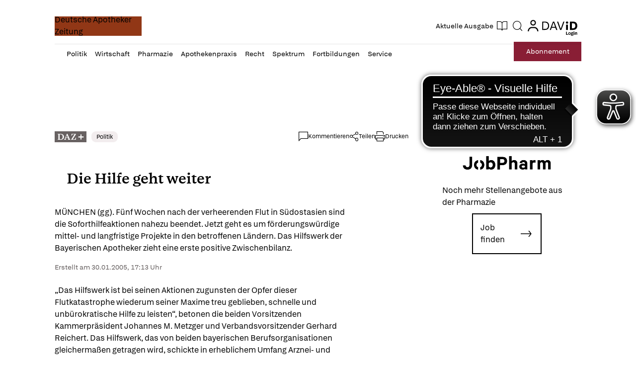

--- FILE ---
content_type: text/html; charset=utf-8
request_url: https://www.deutsche-apotheker-zeitung.de/daz-az/2005/daz-5-2005/uid-13392
body_size: 202504
content:
<!DOCTYPE html><html lang="de" data-beasties-container><head>
    <base href="/">
    <meta charset="utf-8">
    <title>Die Hilfe geht weiter - Deutsche Apotheker Zeitung</title>
    <meta name="viewport" content="width=device-width, initial-scale=1">
    <meta name="storefront-commit" content="bd246a0">
    <meta name="storefront-version" content="4.2.0-SNAPSHOT-HOTFIX">
    <link id="appIcon" rel="icon" type="image/x-icon" href="https://eu.cdn2.purplemanager.com/63cea2f6-fc14-445a-b7b3-4e7f2eafeff5/thumbnails/ea56c88a-122b-43f9-8b91-baa17657ba48/web_kiosk_favicon_1.ico"><link rel="icon" id="another-appIcon" href="https://eu.cdn2.purplemanager.com/63cea2f6-fc14-445a-b7b3-4e7f2eafeff5/thumbnails/ea56c88a-122b-43f9-8b91-baa17657ba48/web_kiosk_favicon_2.png" type="image/png">
    <!-- LINKS BEGIN -->
    <!-- LINKS END -->
    <script type="text/javascript">
      var isUniversal = true;
    </script>
  <style>html body{--primaryColor:#00adef;--primaryColorNightMode:white;--secondaryColor:rgb(200, 200, 200);--backgroundColor:rgb(255, 255, 255);--secondaryBackgroundColor:rgb(200, 200, 200);--textColor:rgb(0, 0, 0);--accentColor:var(--primaryColor);--secondaryTextColor:rgb(80, 80, 80);--ghostColor:rgba(200, 200, 200);--gutter:16px;--borderRadius:4px;--actionButtonHeight:50px;--appBarColor:white;--appBarTextColor:var(--textColor);--appBarHeight:54px;--appBarDisplay:flex;--appBarShrinkDisplay:flex;--appBarShrinkHeight:30px;--appBarFontSize:1em;--appBarShrinkFontSize:.6em;--appBarPaddingVert:4px;--appBarPaddingHoriz:0;--appBarButtonWidth:50px;--appMenuColor:white;--navigationHeight:50px;--navigationShrinkHeight:30px;--navigationColor:var(--textColor);--navigationBgColor:white;--navigationActiveColor:var(--primaryColor);--listPadding:var(--gutter);--listPaddingHoriz:var(--gutter);--listPaddingVert:var(--gutter);--listItemGutter:var(--gutter);--gridListColumns:4;--listTabBorderWidth:1px;--listTabBorderRadius:var(--borderRadius);--listTabHighlightColor:var(--primaryColor);--listTabHighlightTextColor:white;--buttonPaddingVert:calc(var(--gutter) / 2);--buttonPaddingHoriz:calc(var(--gutter) / 2);--modalBgColor:white;--modalPadding:var(--gutter);--modalPaddingBottom:var(--gutter);--issueProgressPaddingVert:2px;--issueProgressPaddingHoriz:2px;--issueProgressMarginVert:calc(var(--gutter) / 2);--issueProgressMarginHoriz:calc(var(--gutter) / 2);--issueProgressBgColor:var(--secondaryColor);--issueProgressColor:var(--primaryColor);--issueProgressFontColor:white;--issueUpdateBadgeBgColor:var(--primaryColor);--issueUpdateBadgeColor:white;--subscriptionPaddingVert:var(--gutter);--subscriptionPaddingHoriz:var(--gutter);--subscriptionPurchasedMarginHoriz:6px;--subscriptionPurchasedBorderRadius:20px;--loginPaddingVert:var(--gutter);--loginPaddingHoriz:var(--gutter);--loginElementMarginVert:calc(var(--gutter));--loginElementMarginHoriz:0;--couponPaddingVert:var(--gutter);--couponPaddingHoriz:var(--gutter);--couponElementMarginVert:calc(var(--gutter));--couponElementMarginHoriz:0;--couponElementPaddingVert:calc(var(--gutter));--couponElementPaddingHoriz:calc(var(--gutter));--bookmarkBgColor:transparent;--bookmarkImageBgColor:white;--sectionPadding:0;--spinnerColor:#fff;--imageBackgroundColor:transparent;--imageLoadingColor:rgb(200, 200, 200);--dropdownPaddingX:calc(var(--gutter) / 2);--dropdownPaddingY:calc(var(--gutter) / 2);--tickerGutter:var(--gutter);--tickerPaddingY:var(--gutter);--searchFieldFontSize:14px;--swiperPaginationTabHeight:50px;--swiperPaginationBorderWidth:4px;--swiperPaginationBackgroundColor:white;--swiperPaginationColor:var(--primaryColor);--switchWidth:50px;--switchActiveColor:var(--primaryColor);--switchHandleColor:#fff;--switchBackgroundColor:#f1f1f1;--switchBorderWidth:3px;--switchBorderRadius:calc(var(--switchWidth) * .6);--stackedCoversWidth:40%;--stackedCoversScaleStep:.1;--stackedCoversTranslateStep:.3;--stackedCoversTopEvenCenteredGap:4px;--toolbarbackgroundColor:transparent;--toolbarIconColor:#a9a9a9;--zIndexAppBar:999;color:var(--textColor);--contentFont:"OpenSans", sans-serif;--contentHeadlineFont:var(--contentFont);--contentIconNavigateBack:url(resource://dynamic/content/assets/ic_left.svg);--contentIconNavigateForward:url(resource://dynamic/content/assets/ic_right.svg);--contentSpinner:url(resource://dynamic/content/assets/tail-spin.svg);--contentBgColor:#ffffff;--contentTextColor:black;--contentPaddingVert:30px;--contentPaddingHoriz:50px;--contentHeaderMarginTop:1em;--contentHeaderMarginBottom:1.5em;--contentHeaderPaddingVert:1em;--contentHeaderElementMarginTop:.5em;--contentHeaderElementMarginBottom:.5em;--contentSectionPaddingVert:1em;--contentSectionPaddingHoriz:1em;--contentElementMarginTop:1em;--contentElementMarginBottom:1em;--contentElementPaddingVert:.5em;--contentElementPaddingHoriz:1em;--contentHeadlineBigMarginTop:1.5em;--contentHeadlineBigMarginBottom:.5em;--contentHeadlineSmallMarginTop:1em;--contentHeadlineSmallMarginBottom:.5em;--contentNavigateButtonColor:var(--primaryColor);--contentNavigateButtonSize:30px;--contentNavigateButtonGap:12px;--contentBgColorNightMode:#323232;--contentTextColorNightMode:#ffffff;--contentNavigateButtonColorNightMode:var(--primaryColorNightMode);--menuItemIconGap:calc(var(--menuItemIconHeight) / 2);--menuItemIconHeight:14px}@media (max-width: 767px) and (orientation: portrait),(max-height: 767px) and (orientation: landscape){html body{--gridListColumns:3}}@media (max-width: 533px) and (orientation: portrait),(max-height: 533px) and (orientation: landscape){html body{--gridListColumns:2;--actionButtonHeight:40px}}@media (max-height: 533px) and (orientation: landscape){html body{--gridListColumns:3}}@media (max-width: 533px) and (orientation: portrait){html body{--contentPaddingHoriz:30px}}html body{--contentHeaderMarginTop:1em;--contentHeaderMarginBottom:1.5em;--contentHeaderPaddingVert:1em;--contentSectionPaddingVert:1em;--contentSectionPaddingHoriz:1em}html{--iconFont:"icons", serif !important;--iconContentArrow:"\e900";--iconContentAudio:"\e901";--iconContentBack:"\e902";--iconContentBookmark:"\e903";--iconContentBookmarkActive:"\e911";--iconContentCheckBg:"\e904";--iconContentCheck:"\e905";--iconContentClose:"\e906";--iconContentDelete:"\e907";--iconContentDownload:"\e908";--iconContentEye:"\e909";--iconContentFontSize:"\e90a";--iconContentMenu:"\e90b";--iconContentPlus:"\e90c";--iconContentSearch:"\e90d";--iconContentToc:"\e90e";--iconContentVideo:"\e90f";--iconContentDownloadCircle:"\e910";--iconContentSpinner:"\e984";--iconContentCheckCircle:"\e912";--iconContentInfo:"\e913";--iconContentShare:"\e914";--iconContentShareAndroid:"\e916";--iconContentTime:"\e915"}html body{--topBarIconTtsPlayer:url(ic_player.f7ab37146b15e354.svg);--topBarIconTtsPlayerActive:url(ic_player_active.7034f8638f4c46a9.svg);--topBarIconTtsSpeech:url(ic_speech.4735734250409ddf.svg);--speechContainerWidth:95px;--ttsPlayerPrimaryColor:var(--primaryColor);--ttsPlayerBgColor:var(--contentBgColor);--ttsPlayerProgressBgColor:#e1e1e1;--ttsPlayerBufferingColor:#bbbbbb;--ttsPlayerTimeColor:#999999;--ttsPlayerTextColor:black;--ttsPlayerPaddingVert:var(--contentPaddingVert);--ttsPlayerPaddingHoriz:var(--contentPaddingHoriz);--ttsPlayerLoadingColor:rgba(153,153,153,.25);--ttsPlayerLoadingSize:50px;--ttsPlayerLoadingThickness:6px;--ttsPlayerLoadingOffset:187;--ttsPlayerLoadingDuration:3s;--settingsContainerWidth:50px;--ttsPlayerSettingsButtonSize:50px;--ttsPlayerSettingsButtonGap:30px;--ttsPlayerPlayButtonWidth:60px;--ttsPlayerPlayButtonHeight:60px;--ttsPlayerPauseButtonWidth:60px;--ttsPlayerPauseButtonHeight:60px;--ttsPlayerSeekButtonWidth:29px;--ttsPlayerSeekButtonHeight:38px;--ttsPlayerNavigateButtonSize:var(--contentNavigateButtonSize);--ttsPlayerNavigateButtonGap:var(--contentNavigateButtonGap);--ttsPlayerSpeechButtonWidth:20px;--ttsPlayerSpeechButtonHeight:24px;--ttsPlayerIconPlay:url(ic_play.3ac35b930bdb62de.svg);--ttsPlayerIconPause:url(ic_pause.f3a3be3838c37b57.svg);--ttsPlayerIconSeekBack:url(ic_seek_back.465680e9577a2d17.svg);--ttsPlayerIconSeekForward:url(ic_seek_forward.77b4da04050388c7.svg);--ttsPlayerIconNavigateBack:url(ic_seek_forward.77b4da04050388c7.svg);--ttsPlayerIconNavigateForward:url(ic_seek_forward.77b4da04050388c7.svg);--ttsPlayerIconSettings:url(ic_settings.3fec31f1506bf69f.svg);--ttsPlayerIconSpeechMale:url(ic_speech_male.367e43a6375611c4.svg);--ttsPlayerIconSpeechFemale:url(ic_speech_female.31a887d08c3b2d69.svg);--ttsPlayerPrimaryColorNightMode:var(--primaryColorNightMode);--ttsPlayerBgColorNightMode:var(--contentBgColorNightMode);--ttsPlayerProgressBgColorNightMode:#666666;--ttsPlayerBufferingColorNightMode:#999999;--ttsPlayerTimeColorNightMode:white;--ttsPlayerTextColorNightMode:white;--ttsPlayerLoadingColorNightMode:#999999;--ttsPlayerSpeechMarkerColor:var(--primaryColor);--ttsPlayerSpeechMarkerBgColor:rgba(153,153,153,.25);--ttsPlayerSpeechMarkerColorNightMode:var(--primaryColor);--ttsPlayerSpeechMarkerBgColorNightMode:rgba(153,153,153,.25);--ttsOverlayBgColor:rgba(0,0,0,.95);--ttsOverlayTextColor:#f6f6f6;--ttsOverlayLoadingColor:var(--ttsOverlayTextColor);--ttsOverlayrPaddingVert:var(--contentPaddingVert);--ttsOverlayPaddingHoriz:var(--contentPaddingHoriz);--ttsOverlayLoadingSize:60px;--ttsOverlayLoadingThickness:6px;--ttsOverlayLoadingDuration:10;--ttsOverlayLoadingIcon:url(ic_overlay_loading.82259dd6aaa285c4.svg);--ttsOverlayLoadingIconSize:22px}html{font-family:sans-serif}html body{height:100%;margin:0;padding:0}html body *{box-sizing:border-box}html *:not(input){-webkit-user-select:none;-webkit-touch-callout:none;-webkit-tap-highlight-color:transparent;user-select:none;-webkit-overflow-scrolling:touch;-webkit-user-drag:none;user-drag:none}html{--mat-ripple-color:rgba(0, 0, 0, .1)}html{--mat-option-selected-state-label-text-color:#3f51b5;--mat-option-label-text-color:rgba(0, 0, 0, .87);--mat-option-hover-state-layer-color:rgba(0, 0, 0, .04);--mat-option-focus-state-layer-color:rgba(0, 0, 0, .04);--mat-option-selected-state-layer-color:rgba(0, 0, 0, .04)}html{--mat-optgroup-label-text-color:rgba(0, 0, 0, .87)}html{--mat-full-pseudo-checkbox-selected-icon-color:#ff4081;--mat-full-pseudo-checkbox-selected-checkmark-color:#fafafa;--mat-full-pseudo-checkbox-unselected-icon-color:rgba(0, 0, 0, .54);--mat-full-pseudo-checkbox-disabled-selected-checkmark-color:#fafafa;--mat-full-pseudo-checkbox-disabled-unselected-icon-color:#b0b0b0;--mat-full-pseudo-checkbox-disabled-selected-icon-color:#b0b0b0}html{--mat-minimal-pseudo-checkbox-selected-checkmark-color:#ff4081;--mat-minimal-pseudo-checkbox-disabled-selected-checkmark-color:#b0b0b0}html{--mat-app-background-color:#fafafa;--mat-app-text-color:rgba(0, 0, 0, .87);--mat-app-elevation-shadow-level-0:0px 0px 0px 0px rgba(0, 0, 0, .2), 0px 0px 0px 0px rgba(0, 0, 0, .14), 0px 0px 0px 0px rgba(0, 0, 0, .12);--mat-app-elevation-shadow-level-1:0px 2px 1px -1px rgba(0, 0, 0, .2), 0px 1px 1px 0px rgba(0, 0, 0, .14), 0px 1px 3px 0px rgba(0, 0, 0, .12);--mat-app-elevation-shadow-level-2:0px 3px 1px -2px rgba(0, 0, 0, .2), 0px 2px 2px 0px rgba(0, 0, 0, .14), 0px 1px 5px 0px rgba(0, 0, 0, .12);--mat-app-elevation-shadow-level-3:0px 3px 3px -2px rgba(0, 0, 0, .2), 0px 3px 4px 0px rgba(0, 0, 0, .14), 0px 1px 8px 0px rgba(0, 0, 0, .12);--mat-app-elevation-shadow-level-4:0px 2px 4px -1px rgba(0, 0, 0, .2), 0px 4px 5px 0px rgba(0, 0, 0, .14), 0px 1px 10px 0px rgba(0, 0, 0, .12);--mat-app-elevation-shadow-level-5:0px 3px 5px -1px rgba(0, 0, 0, .2), 0px 5px 8px 0px rgba(0, 0, 0, .14), 0px 1px 14px 0px rgba(0, 0, 0, .12);--mat-app-elevation-shadow-level-6:0px 3px 5px -1px rgba(0, 0, 0, .2), 0px 6px 10px 0px rgba(0, 0, 0, .14), 0px 1px 18px 0px rgba(0, 0, 0, .12);--mat-app-elevation-shadow-level-7:0px 4px 5px -2px rgba(0, 0, 0, .2), 0px 7px 10px 1px rgba(0, 0, 0, .14), 0px 2px 16px 1px rgba(0, 0, 0, .12);--mat-app-elevation-shadow-level-8:0px 5px 5px -3px rgba(0, 0, 0, .2), 0px 8px 10px 1px rgba(0, 0, 0, .14), 0px 3px 14px 2px rgba(0, 0, 0, .12);--mat-app-elevation-shadow-level-9:0px 5px 6px -3px rgba(0, 0, 0, .2), 0px 9px 12px 1px rgba(0, 0, 0, .14), 0px 3px 16px 2px rgba(0, 0, 0, .12);--mat-app-elevation-shadow-level-10:0px 6px 6px -3px rgba(0, 0, 0, .2), 0px 10px 14px 1px rgba(0, 0, 0, .14), 0px 4px 18px 3px rgba(0, 0, 0, .12);--mat-app-elevation-shadow-level-11:0px 6px 7px -4px rgba(0, 0, 0, .2), 0px 11px 15px 1px rgba(0, 0, 0, .14), 0px 4px 20px 3px rgba(0, 0, 0, .12);--mat-app-elevation-shadow-level-12:0px 7px 8px -4px rgba(0, 0, 0, .2), 0px 12px 17px 2px rgba(0, 0, 0, .14), 0px 5px 22px 4px rgba(0, 0, 0, .12);--mat-app-elevation-shadow-level-13:0px 7px 8px -4px rgba(0, 0, 0, .2), 0px 13px 19px 2px rgba(0, 0, 0, .14), 0px 5px 24px 4px rgba(0, 0, 0, .12);--mat-app-elevation-shadow-level-14:0px 7px 9px -4px rgba(0, 0, 0, .2), 0px 14px 21px 2px rgba(0, 0, 0, .14), 0px 5px 26px 4px rgba(0, 0, 0, .12);--mat-app-elevation-shadow-level-15:0px 8px 9px -5px rgba(0, 0, 0, .2), 0px 15px 22px 2px rgba(0, 0, 0, .14), 0px 6px 28px 5px rgba(0, 0, 0, .12);--mat-app-elevation-shadow-level-16:0px 8px 10px -5px rgba(0, 0, 0, .2), 0px 16px 24px 2px rgba(0, 0, 0, .14), 0px 6px 30px 5px rgba(0, 0, 0, .12);--mat-app-elevation-shadow-level-17:0px 8px 11px -5px rgba(0, 0, 0, .2), 0px 17px 26px 2px rgba(0, 0, 0, .14), 0px 6px 32px 5px rgba(0, 0, 0, .12);--mat-app-elevation-shadow-level-18:0px 9px 11px -5px rgba(0, 0, 0, .2), 0px 18px 28px 2px rgba(0, 0, 0, .14), 0px 7px 34px 6px rgba(0, 0, 0, .12);--mat-app-elevation-shadow-level-19:0px 9px 12px -6px rgba(0, 0, 0, .2), 0px 19px 29px 2px rgba(0, 0, 0, .14), 0px 7px 36px 6px rgba(0, 0, 0, .12);--mat-app-elevation-shadow-level-20:0px 10px 13px -6px rgba(0, 0, 0, .2), 0px 20px 31px 3px rgba(0, 0, 0, .14), 0px 8px 38px 7px rgba(0, 0, 0, .12);--mat-app-elevation-shadow-level-21:0px 10px 13px -6px rgba(0, 0, 0, .2), 0px 21px 33px 3px rgba(0, 0, 0, .14), 0px 8px 40px 7px rgba(0, 0, 0, .12);--mat-app-elevation-shadow-level-22:0px 10px 14px -6px rgba(0, 0, 0, .2), 0px 22px 35px 3px rgba(0, 0, 0, .14), 0px 8px 42px 7px rgba(0, 0, 0, .12);--mat-app-elevation-shadow-level-23:0px 11px 14px -7px rgba(0, 0, 0, .2), 0px 23px 36px 3px rgba(0, 0, 0, .14), 0px 9px 44px 8px rgba(0, 0, 0, .12);--mat-app-elevation-shadow-level-24:0px 11px 15px -7px rgba(0, 0, 0, .2), 0px 24px 38px 3px rgba(0, 0, 0, .14), 0px 9px 46px 8px rgba(0, 0, 0, .12)}html{--mat-menu-container-shape:4px;--mat-menu-divider-bottom-spacing:0;--mat-menu-divider-top-spacing:0;--mat-menu-item-spacing:16px;--mat-menu-item-icon-size:24px;--mat-menu-item-leading-spacing:16px;--mat-menu-item-trailing-spacing:16px;--mat-menu-item-with-icon-leading-spacing:16px;--mat-menu-item-with-icon-trailing-spacing:16px;--mat-menu-container-elevation-shadow:0px 5px 5px -3px rgba(0, 0, 0, .2), 0px 8px 10px 1px rgba(0, 0, 0, .14), 0px 3px 14px 2px rgba(0, 0, 0, .12)}html{--mat-menu-item-label-text-color:rgba(0, 0, 0, .87);--mat-menu-item-icon-color:rgba(0, 0, 0, .87);--mat-menu-item-hover-state-layer-color:rgba(0, 0, 0, .04);--mat-menu-item-focus-state-layer-color:rgba(0, 0, 0, .04);--mat-menu-container-color:white;--mat-menu-divider-color:rgba(0, 0, 0, .12)}</style><style>html body{--primaryColor: #00adef;--primaryColorNightMode: white;--secondaryColor: rgb(200, 200, 200);--backgroundColor: rgb(255, 255, 255);--secondaryBackgroundColor: rgb(200, 200, 200);--textColor: rgb(0, 0, 0);--accentColor: var(--primaryColor);--secondaryTextColor: rgb(80, 80, 80);--ghostColor: rgba(200, 200, 200);--gutter: 16px;--borderRadius: 4px;--actionButtonHeight: 50px;--appBarColor: white;--appBarTextColor: var(--textColor);--appBarHeight: 54px;--appBarDisplay: flex;--appBarShrinkDisplay: flex;--appBarShrinkHeight: 30px;--appBarFontSize: 1em;--appBarShrinkFontSize: .6em;--appBarPaddingVert: 4px;--appBarPaddingHoriz: 0;--appBarButtonWidth: 50px;--appMenuColor: white;--navigationHeight: 50px;--navigationShrinkHeight: 30px;--navigationColor: var(--textColor);--navigationBgColor: white;--navigationActiveColor: var(--primaryColor);--listPadding: var(--gutter);--listPaddingHoriz: var(--gutter);--listPaddingVert: var(--gutter);--listItemGutter: var(--gutter);--gridListColumns: 4;--listTabBorderWidth: 1px;--listTabBorderRadius: var(--borderRadius);--listTabHighlightColor: var(--primaryColor);--listTabHighlightTextColor: white;--buttonPaddingVert: calc(var(--gutter) / 2);--buttonPaddingHoriz: calc(var(--gutter) / 2);--modalBgColor: white;--modalPadding: var(--gutter);--modalPaddingBottom: var(--gutter);--issueProgressPaddingVert: 2px;--issueProgressPaddingHoriz: 2px;--issueProgressMarginVert: calc(var(--gutter) / 2);--issueProgressMarginHoriz: calc(var(--gutter) / 2);--issueProgressBgColor: var(--secondaryColor);--issueProgressColor: var(--primaryColor);--issueProgressFontColor: white;--issueUpdateBadgeBgColor: var(--primaryColor);--issueUpdateBadgeColor: white;--subscriptionPaddingVert: var(--gutter);--subscriptionPaddingHoriz: var(--gutter);--subscriptionPurchasedMarginHoriz: 6px;--subscriptionPurchasedBorderRadius: 20px;--loginPaddingVert: var(--gutter);--loginPaddingHoriz: var(--gutter);--loginElementMarginVert: calc(var(--gutter));--loginElementMarginHoriz: 0;--couponPaddingVert: var(--gutter);--couponPaddingHoriz: var(--gutter);--couponElementMarginVert: calc(var(--gutter));--couponElementMarginHoriz: 0;--couponElementPaddingVert: calc(var(--gutter));--couponElementPaddingHoriz: calc(var(--gutter));--bookmarkBgColor: transparent;--bookmarkImageBgColor: white;--sectionPadding: 0;--spinnerColor: #fff;--imageBackgroundColor: transparent;--imageLoadingColor: rgb(200, 200, 200);--dropdownPaddingX: calc(var(--gutter) / 2);--dropdownPaddingY: calc(var(--gutter) / 2);--tickerGutter: var(--gutter);--tickerPaddingY: var(--gutter);--searchFieldFontSize: 14px;--swiperPaginationTabHeight: 50px;--swiperPaginationBorderWidth: 4px;--swiperPaginationBackgroundColor: white;--swiperPaginationColor: var(--primaryColor);--switchWidth: 50px;--switchActiveColor: var(--primaryColor);--switchHandleColor: #fff;--switchBackgroundColor: #f1f1f1;--switchBorderWidth: 3px;--switchBorderRadius: calc(var(--switchWidth) * .6);--stackedCoversWidth: 40%;--stackedCoversScaleStep: .1;--stackedCoversTranslateStep: .3;--stackedCoversTopEvenCenteredGap: 4px;--toolbarbackgroundColor: transparent;--toolbarIconColor: #a9a9a9;--zIndexAppBar: 999;color:var(--textColor);--contentFont: "OpenSans", sans-serif;--contentHeadlineFont: var(--contentFont);--contentIconNavigateBack: url(resource://dynamic/content/assets/ic_left.svg);--contentIconNavigateForward: url(resource://dynamic/content/assets/ic_right.svg);--contentSpinner: url(resource://dynamic/content/assets/tail-spin.svg);--contentBgColor: #ffffff;--contentTextColor: black;--contentPaddingVert: 30px;--contentPaddingHoriz: 50px;--contentHeaderMarginTop: 1em;--contentHeaderMarginBottom: 1.5em;--contentHeaderPaddingVert: 1em;--contentHeaderElementMarginTop: .5em;--contentHeaderElementMarginBottom: .5em;--contentSectionPaddingVert: 1em;--contentSectionPaddingHoriz: 1em;--contentElementMarginTop: 1em;--contentElementMarginBottom: 1em;--contentElementPaddingVert: .5em;--contentElementPaddingHoriz: 1em;--contentHeadlineBigMarginTop: 1.5em;--contentHeadlineBigMarginBottom: .5em;--contentHeadlineSmallMarginTop: 1em;--contentHeadlineSmallMarginBottom: .5em;--contentNavigateButtonColor: var(--primaryColor);--contentNavigateButtonSize: 30px;--contentNavigateButtonGap: 12px;--contentBgColorNightMode: #323232;--contentTextColorNightMode: #ffffff;--contentNavigateButtonColorNightMode: var(--primaryColorNightMode);--menuItemIconGap: calc(var(--menuItemIconHeight) / 2);--menuItemIconHeight: 14px}@media (max-width: 767px) and (orientation: portrait),(max-height: 767px) and (orientation: landscape){html body{--gridListColumns: 3}}@media (max-width: 533px) and (orientation: portrait),(max-height: 533px) and (orientation: landscape){html body{--gridListColumns: 2;--actionButtonHeight: 40px}}@media (max-height: 533px) and (orientation: landscape){html body{--gridListColumns: 3}}@media (max-width: 533px) and (orientation: portrait){html body{--contentPaddingHoriz: 30px}}html body{--contentHeaderMarginTop: 1em;--contentHeaderMarginBottom: 1.5em;--contentHeaderPaddingVert: 1em;--contentSectionPaddingVert: 1em;--contentSectionPaddingHoriz: 1em}html{--iconFont: "icons", serif !important;--iconContentArrow: "\e900";--iconContentAudio: "\e901";--iconContentBack: "\e902";--iconContentBookmark: "\e903";--iconContentBookmarkActive: "\e911";--iconContentCheckBg: "\e904";--iconContentCheck: "\e905";--iconContentClose: "\e906";--iconContentDelete: "\e907";--iconContentDownload: "\e908";--iconContentEye: "\e909";--iconContentFontSize: "\e90a";--iconContentMenu: "\e90b";--iconContentPlus: "\e90c";--iconContentSearch: "\e90d";--iconContentToc: "\e90e";--iconContentVideo: "\e90f";--iconContentDownloadCircle: "\e910";--iconContentSpinner: "\e984";--iconContentCheckCircle: "\e912";--iconContentInfo: "\e913";--iconContentShare: "\e914";--iconContentShareAndroid: "\e916";--iconContentTime: "\e915"}.icon{font-family:var(--iconFont);speak:none;font-style:normal;padding:0;-webkit-font-smoothing:antialiased;-moz-osx-font-smoothing:grayscale}.icon:after{display:inline-block}.icon:before{display:none}.icon:after,.icon:before{border:none}.icon-arrow-left:before,.icon-arrow-left:after{content:var(--iconContentArrow);transform:rotate(180deg)}.icon-menu:before,.icon-menu:after{content:var(--iconContentMenu)}.icon-spinner:before,.icon-spinner:after{content:var(--iconContentSpinner)}button.icon{font-family:var(--iconFont);background:transparent;border:none;outline:none;color:inherit;border-radius:100%}html body{--topBarIconTtsPlayer: url(ic_player.f7ab37146b15e354.svg);--topBarIconTtsPlayerActive: url(ic_player_active.7034f8638f4c46a9.svg);--topBarIconTtsSpeech: url(ic_speech.4735734250409ddf.svg);--speechContainerWidth: 95px;--ttsPlayerPrimaryColor: var(--primaryColor);--ttsPlayerBgColor: var(--contentBgColor);--ttsPlayerProgressBgColor: #e1e1e1;--ttsPlayerBufferingColor: #bbbbbb;--ttsPlayerTimeColor: #999999;--ttsPlayerTextColor: black;--ttsPlayerPaddingVert: var(--contentPaddingVert);--ttsPlayerPaddingHoriz: var(--contentPaddingHoriz);--ttsPlayerLoadingColor: rgba(153,153,153,.25);--ttsPlayerLoadingSize: 50px;--ttsPlayerLoadingThickness: 6px;--ttsPlayerLoadingOffset: 187;--ttsPlayerLoadingDuration: 3s;--settingsContainerWidth: 50px;--ttsPlayerSettingsButtonSize: 50px;--ttsPlayerSettingsButtonGap: 30px;--ttsPlayerPlayButtonWidth: 60px;--ttsPlayerPlayButtonHeight: 60px;--ttsPlayerPauseButtonWidth: 60px;--ttsPlayerPauseButtonHeight: 60px;--ttsPlayerSeekButtonWidth: 29px;--ttsPlayerSeekButtonHeight: 38px;--ttsPlayerNavigateButtonSize: var(--contentNavigateButtonSize);--ttsPlayerNavigateButtonGap: var(--contentNavigateButtonGap);--ttsPlayerSpeechButtonWidth: 20px;--ttsPlayerSpeechButtonHeight: 24px;--ttsPlayerIconPlay: url(ic_play.3ac35b930bdb62de.svg);--ttsPlayerIconPause: url(ic_pause.f3a3be3838c37b57.svg);--ttsPlayerIconSeekBack: url(ic_seek_back.465680e9577a2d17.svg);--ttsPlayerIconSeekForward: url(ic_seek_forward.77b4da04050388c7.svg);--ttsPlayerIconNavigateBack: url(ic_seek_forward.77b4da04050388c7.svg);--ttsPlayerIconNavigateForward: url(ic_seek_forward.77b4da04050388c7.svg);--ttsPlayerIconSettings: url(ic_settings.3fec31f1506bf69f.svg);--ttsPlayerIconSpeechMale: url(ic_speech_male.367e43a6375611c4.svg);--ttsPlayerIconSpeechFemale: url(ic_speech_female.31a887d08c3b2d69.svg);--ttsPlayerPrimaryColorNightMode: var(--primaryColorNightMode);--ttsPlayerBgColorNightMode: var(--contentBgColorNightMode);--ttsPlayerProgressBgColorNightMode: #666666;--ttsPlayerBufferingColorNightMode: #999999;--ttsPlayerTimeColorNightMode: white;--ttsPlayerTextColorNightMode: white;--ttsPlayerLoadingColorNightMode: #999999;--ttsPlayerSpeechMarkerColor: var(--primaryColor);--ttsPlayerSpeechMarkerBgColor: rgba(153,153,153,.25);--ttsPlayerSpeechMarkerColorNightMode: var(--primaryColor);--ttsPlayerSpeechMarkerBgColorNightMode: rgba(153,153,153,.25);--ttsOverlayBgColor: rgba(0,0,0,.95);--ttsOverlayTextColor: #f6f6f6;--ttsOverlayLoadingColor: var(--ttsOverlayTextColor);--ttsOverlayrPaddingVert: var(--contentPaddingVert);--ttsOverlayPaddingHoriz: var(--contentPaddingHoriz);--ttsOverlayLoadingSize: 60px;--ttsOverlayLoadingThickness: 6px;--ttsOverlayLoadingDuration: 10;--ttsOverlayLoadingIcon: url(ic_overlay_loading.82259dd6aaa285c4.svg);--ttsOverlayLoadingIconSize: 22px}html{font-family:sans-serif}html body{height:100%;margin:0;padding:0}html body *{box-sizing:border-box}body.no-navigation{--navigationHeight: 0px}a{text-decoration:none}ul{margin:0;padding:0}ul li{list-style:none}html *:not(input){-webkit-user-select:none;-webkit-touch-callout:none;-webkit-tap-highlight-color:transparent;user-select:none;-webkit-overflow-scrolling:touch;-webkit-user-drag:none;user-drag:none}h6,p{margin:0}button{outline:none;border:none;border-radius:var(--borderRadius);padding:var(--buttonPaddingVert) var(--buttonPaddingHoriz)}button:not(:disabled){color:var(--textColor)}a{color:inherit}.pull-to-refresh-loader{position:fixed;top:var(--appBarHeight);width:100%;display:flex;justify-content:flex-end;flex-direction:column;align-items:center;z-index:999;padding:var(--gutter);background-color:#ffffff4d;--spinnerColor: var(--primaryColor);pointer-events:none}.pull-to-refresh-loader>.pull-to-refresh-loading-spinner{visibility:hidden;height:40px;width:40px;background-color:#fff;padding:10px;border-radius:100%;box-shadow:0 0 1px 1px #0000001a}.pull-to-refresh-loader i.icon{display:none;height:40px;width:40px;background-color:#fff;padding:10px;border-radius:100%;box-shadow:0 0 1px 1px #0000001a;justify-content:center;align-items:center}html{--mat-ripple-color: rgba(0, 0, 0, .1)}html{--mat-option-selected-state-label-text-color: #3f51b5;--mat-option-label-text-color: rgba(0, 0, 0, .87);--mat-option-hover-state-layer-color: rgba(0, 0, 0, .04);--mat-option-focus-state-layer-color: rgba(0, 0, 0, .04);--mat-option-selected-state-layer-color: rgba(0, 0, 0, .04)}html{--mat-optgroup-label-text-color: rgba(0, 0, 0, .87)}html{--mat-full-pseudo-checkbox-selected-icon-color: #ff4081;--mat-full-pseudo-checkbox-selected-checkmark-color: #fafafa;--mat-full-pseudo-checkbox-unselected-icon-color: rgba(0, 0, 0, .54);--mat-full-pseudo-checkbox-disabled-selected-checkmark-color: #fafafa;--mat-full-pseudo-checkbox-disabled-unselected-icon-color: #b0b0b0;--mat-full-pseudo-checkbox-disabled-selected-icon-color: #b0b0b0}html{--mat-minimal-pseudo-checkbox-selected-checkmark-color: #ff4081;--mat-minimal-pseudo-checkbox-disabled-selected-checkmark-color: #b0b0b0}html{--mat-app-background-color: #fafafa;--mat-app-text-color: rgba(0, 0, 0, .87);--mat-app-elevation-shadow-level-0: 0px 0px 0px 0px rgba(0, 0, 0, .2), 0px 0px 0px 0px rgba(0, 0, 0, .14), 0px 0px 0px 0px rgba(0, 0, 0, .12);--mat-app-elevation-shadow-level-1: 0px 2px 1px -1px rgba(0, 0, 0, .2), 0px 1px 1px 0px rgba(0, 0, 0, .14), 0px 1px 3px 0px rgba(0, 0, 0, .12);--mat-app-elevation-shadow-level-2: 0px 3px 1px -2px rgba(0, 0, 0, .2), 0px 2px 2px 0px rgba(0, 0, 0, .14), 0px 1px 5px 0px rgba(0, 0, 0, .12);--mat-app-elevation-shadow-level-3: 0px 3px 3px -2px rgba(0, 0, 0, .2), 0px 3px 4px 0px rgba(0, 0, 0, .14), 0px 1px 8px 0px rgba(0, 0, 0, .12);--mat-app-elevation-shadow-level-4: 0px 2px 4px -1px rgba(0, 0, 0, .2), 0px 4px 5px 0px rgba(0, 0, 0, .14), 0px 1px 10px 0px rgba(0, 0, 0, .12);--mat-app-elevation-shadow-level-5: 0px 3px 5px -1px rgba(0, 0, 0, .2), 0px 5px 8px 0px rgba(0, 0, 0, .14), 0px 1px 14px 0px rgba(0, 0, 0, .12);--mat-app-elevation-shadow-level-6: 0px 3px 5px -1px rgba(0, 0, 0, .2), 0px 6px 10px 0px rgba(0, 0, 0, .14), 0px 1px 18px 0px rgba(0, 0, 0, .12);--mat-app-elevation-shadow-level-7: 0px 4px 5px -2px rgba(0, 0, 0, .2), 0px 7px 10px 1px rgba(0, 0, 0, .14), 0px 2px 16px 1px rgba(0, 0, 0, .12);--mat-app-elevation-shadow-level-8: 0px 5px 5px -3px rgba(0, 0, 0, .2), 0px 8px 10px 1px rgba(0, 0, 0, .14), 0px 3px 14px 2px rgba(0, 0, 0, .12);--mat-app-elevation-shadow-level-9: 0px 5px 6px -3px rgba(0, 0, 0, .2), 0px 9px 12px 1px rgba(0, 0, 0, .14), 0px 3px 16px 2px rgba(0, 0, 0, .12);--mat-app-elevation-shadow-level-10: 0px 6px 6px -3px rgba(0, 0, 0, .2), 0px 10px 14px 1px rgba(0, 0, 0, .14), 0px 4px 18px 3px rgba(0, 0, 0, .12);--mat-app-elevation-shadow-level-11: 0px 6px 7px -4px rgba(0, 0, 0, .2), 0px 11px 15px 1px rgba(0, 0, 0, .14), 0px 4px 20px 3px rgba(0, 0, 0, .12);--mat-app-elevation-shadow-level-12: 0px 7px 8px -4px rgba(0, 0, 0, .2), 0px 12px 17px 2px rgba(0, 0, 0, .14), 0px 5px 22px 4px rgba(0, 0, 0, .12);--mat-app-elevation-shadow-level-13: 0px 7px 8px -4px rgba(0, 0, 0, .2), 0px 13px 19px 2px rgba(0, 0, 0, .14), 0px 5px 24px 4px rgba(0, 0, 0, .12);--mat-app-elevation-shadow-level-14: 0px 7px 9px -4px rgba(0, 0, 0, .2), 0px 14px 21px 2px rgba(0, 0, 0, .14), 0px 5px 26px 4px rgba(0, 0, 0, .12);--mat-app-elevation-shadow-level-15: 0px 8px 9px -5px rgba(0, 0, 0, .2), 0px 15px 22px 2px rgba(0, 0, 0, .14), 0px 6px 28px 5px rgba(0, 0, 0, .12);--mat-app-elevation-shadow-level-16: 0px 8px 10px -5px rgba(0, 0, 0, .2), 0px 16px 24px 2px rgba(0, 0, 0, .14), 0px 6px 30px 5px rgba(0, 0, 0, .12);--mat-app-elevation-shadow-level-17: 0px 8px 11px -5px rgba(0, 0, 0, .2), 0px 17px 26px 2px rgba(0, 0, 0, .14), 0px 6px 32px 5px rgba(0, 0, 0, .12);--mat-app-elevation-shadow-level-18: 0px 9px 11px -5px rgba(0, 0, 0, .2), 0px 18px 28px 2px rgba(0, 0, 0, .14), 0px 7px 34px 6px rgba(0, 0, 0, .12);--mat-app-elevation-shadow-level-19: 0px 9px 12px -6px rgba(0, 0, 0, .2), 0px 19px 29px 2px rgba(0, 0, 0, .14), 0px 7px 36px 6px rgba(0, 0, 0, .12);--mat-app-elevation-shadow-level-20: 0px 10px 13px -6px rgba(0, 0, 0, .2), 0px 20px 31px 3px rgba(0, 0, 0, .14), 0px 8px 38px 7px rgba(0, 0, 0, .12);--mat-app-elevation-shadow-level-21: 0px 10px 13px -6px rgba(0, 0, 0, .2), 0px 21px 33px 3px rgba(0, 0, 0, .14), 0px 8px 40px 7px rgba(0, 0, 0, .12);--mat-app-elevation-shadow-level-22: 0px 10px 14px -6px rgba(0, 0, 0, .2), 0px 22px 35px 3px rgba(0, 0, 0, .14), 0px 8px 42px 7px rgba(0, 0, 0, .12);--mat-app-elevation-shadow-level-23: 0px 11px 14px -7px rgba(0, 0, 0, .2), 0px 23px 36px 3px rgba(0, 0, 0, .14), 0px 9px 44px 8px rgba(0, 0, 0, .12);--mat-app-elevation-shadow-level-24: 0px 11px 15px -7px rgba(0, 0, 0, .2), 0px 24px 38px 3px rgba(0, 0, 0, .14), 0px 9px 46px 8px rgba(0, 0, 0, .12)}html{--mat-menu-container-shape: 4px;--mat-menu-divider-bottom-spacing: 0;--mat-menu-divider-top-spacing: 0;--mat-menu-item-spacing: 16px;--mat-menu-item-icon-size: 24px;--mat-menu-item-leading-spacing: 16px;--mat-menu-item-trailing-spacing: 16px;--mat-menu-item-with-icon-leading-spacing: 16px;--mat-menu-item-with-icon-trailing-spacing: 16px;--mat-menu-container-elevation-shadow: 0px 5px 5px -3px rgba(0, 0, 0, .2), 0px 8px 10px 1px rgba(0, 0, 0, .14), 0px 3px 14px 2px rgba(0, 0, 0, .12)}html{--mat-menu-item-label-text-color: rgba(0, 0, 0, .87);--mat-menu-item-icon-color: rgba(0, 0, 0, .87);--mat-menu-item-hover-state-layer-color: rgba(0, 0, 0, .04);--mat-menu-item-focus-state-layer-color: rgba(0, 0, 0, .04);--mat-menu-container-color: white;--mat-menu-divider-color: rgba(0, 0, 0, .12)}
</style><link rel="stylesheet" href="styles.ba2e00aa5efa2a5b.css" media="print" onload="this.media='all'"><noscript><link rel="stylesheet" href="styles.ba2e00aa5efa2a5b.css" media="all"></noscript><style ng-app-id="pxp">.bottom-sticky-elements[_ngcontent-pxp-c905216557]{bottom:0;left:0;right:0;position:fixed;z-index:9}</style><style ng-app-id="pxp">storefront-view,.pxp-view{display:block;padding-top:var(--appBarHeight);padding-bottom:var(--navigationHeight);transition:all .15s ease;min-height:100vh;background-color:var(--backgroundColor)}storefront-view .content,.pxp-view .content{position:relative}storefront-view .sticky-elements,.pxp-view .sticky-elements{position:fixed;width:100%;z-index:19}storefront-view .view-error,.pxp-view .view-error{display:flex;flex-direction:column;align-items:flex-start;padding:var(--gutter)}storefront-view .view-error>.action-button,.pxp-view .view-error>.action-button{background-color:var(--secondaryColor);color:#fff}body.scrolled storefront-tab-navigation.scroll-hide~storefront-view,body.scrolled storefront-tab-navigation.scroll-hide~.pxp-view,body.scrolled .pxp-tab-navigation.scroll-hide~storefront-view,body.scrolled .pxp-tab-navigation.scroll-hide~.pxp-view{padding-bottom:0}body.scrolled storefront-tab-navigation.scroll-shrink~storefront-view,body.scrolled storefront-tab-navigation.scroll-shrink~.pxp-view,body.scrolled .pxp-tab-navigation.scroll-shrink~storefront-view,body.scrolled .pxp-tab-navigation.scroll-shrink~.pxp-view{padding-bottom:var(--navigationShrinkHeight)}
</style><link rel="canonical" href="https://www.deutsche-apotheker-zeitung.de/daz-az/2005/daz-5-2005/uid-13392"><meta property="og:url" content="https://www.deutsche-apotheker-zeitung.de/daz-az/2005/daz-5-2005/uid-13392"><meta name="robots" content="noarchive"><meta name="twitter:site" content="@DAZheutedesc"><meta name="description" content="MÜNCHEN (gg). Fünf Wochen nach der verheerenden Flut in Südostasien sind die Soforthilfeaktionen nahezu beendet. Jetzt geht es um förderungswürdige mittel- und langfristige Projekte in den betroffenen Ländern. Das Hilfswerk der Bayerischen Apotheker zieht eine erste positive Zwischenbilanz."><meta property="og:title" content="Die Hilfe geht weiter - Deutsche Apotheker Zeitung"><meta property="og:description" content="MÜNCHEN (gg). Fünf Wochen nach der verheerenden Flut in Südostasien sind die Soforthilfeaktionen nahezu beendet. Jetzt geht es um förderungswürdige mittel- und langfristige Projekte in den betroffenen Ländern. Das Hilfswerk der Bayerischen Apotheker zieht eine erste positive Zwischenbilanz."><meta name="keywords" content="apotheke, news, nachrichten, aktuell, apotheker, apotheken, deutsche, zeitung, pharmazie, arznei, arzneimittel, pharma, interpharm, krebs, pharmazie"><meta property="og:type" content="article"><meta property="og:image:width" content="1200"><meta property="og:image:height" content="630"><meta property="og:image:type" content="img"><script id="json-ld" type="application/ld+json">{"@context":"https://schema.org","@type":"NewsArticle","headline":"Die Hilfe geht weiter","datePublished":"2005-01-30T17:13:50+00:00","dateModified":"2025-03-26T14:59:17+00:00","image":[],"author":[{"@type":"Person","name":"DAZ-Redaktion"}],"isAccessibleForFree":"False","hasPart":{"@type":"WebPageElement","isAccessibleForFree":"False","cssSelector":".content-behind-paywall"}}</script><style ng-app-id="pxp">storefront-embeddable-view,.pxp-embeddable-view{display:block;height:100%}storefront-embeddable-view .content,.pxp-embeddable-view .content{height:100%;overflow-y:auto}storefront-embeddable-view .sticky-elements,.pxp-embeddable-view .sticky-elements{position:absolute;width:100%;z-index:19}
</style><style ng-app-id="pxp">storefront-app-bar,.pxp-app-bar{display:var(--appBarDisplay);width:100%;justify-content:center;align-items:center;position:fixed;top:0;transition:all .15s ease;padding:var(--appBarPaddingVert) var(--appBarPaddingHoriz);z-index:var(--zIndexAppBar);height:var(--appBarHeight);background-color:var(--appBarColor);color:var(--appBarTextColor);--textColor: var(--appBarTextColor)}storefront-app-bar .logo,.pxp-app-bar .logo{background-repeat:no-repeat;background-position:top center;background-size:contain;height:100%;width:80%;max-width:300px}storefront-app-bar .app-bar-content,.pxp-app-bar .app-bar-content{position:relative;height:100%;width:auto;display:flex;flex-grow:1;flex-direction:column;align-items:center;justify-content:center;font-size:var(--appBarFontSize);transition:all .15s ease}storefront-app-bar button,storefront-app-bar storefront-button,storefront-app-bar .pxp-button,.pxp-app-bar button,.pxp-app-bar storefront-button,.pxp-app-bar .pxp-button{width:var(--appBarButtonWidth);height:100%;background-color:transparent}storefront-app-bar button.has-text,storefront-app-bar storefront-button.has-text,storefront-app-bar .pxp-button.has-text,.pxp-app-bar button.has-text,.pxp-app-bar storefront-button.has-text,.pxp-app-bar .pxp-button.has-text{width:auto}body.scrolled storefront-app-bar.scroll-hide,body.scrolled .pxp-app-bar.scroll-hide{transform:translateY(-100%)}
</style><style ng-app-id="pxp">html body{--primaryColor: #00adef;--primaryColorNightMode: white;--secondaryColor: rgb(200, 200, 200);--backgroundColor: rgb(255, 255, 255);--secondaryBackgroundColor: rgb(200, 200, 200);--textColor: rgb(0, 0, 0);--accentColor: var(--primaryColor);--secondaryTextColor: rgb(80, 80, 80);--ghostColor: rgba(200, 200, 200);--gutter: 16px;--borderRadius: 4px;--actionButtonHeight: 50px;--appBarColor: white;--appBarTextColor: var(--textColor);--appBarHeight: 54px;--appBarDisplay: flex;--appBarShrinkDisplay: flex;--appBarShrinkHeight: 30px;--appBarFontSize: 1em;--appBarShrinkFontSize: .6em;--appBarPaddingVert: 4px;--appBarPaddingHoriz: 0;--appBarButtonWidth: 50px;--appMenuColor: white;--navigationHeight: 50px;--navigationShrinkHeight: 30px;--navigationColor: var(--textColor);--navigationBgColor: white;--navigationActiveColor: var(--primaryColor);--listPadding: var(--gutter);--listPaddingHoriz: var(--gutter);--listPaddingVert: var(--gutter);--listItemGutter: var(--gutter);--gridListColumns: 4;--listTabBorderWidth: 1px;--listTabBorderRadius: var(--borderRadius);--listTabHighlightColor: var(--primaryColor);--listTabHighlightTextColor: white;--buttonPaddingVert: calc(var(--gutter) / 2);--buttonPaddingHoriz: calc(var(--gutter) / 2);--modalBgColor: white;--modalPadding: var(--gutter);--modalPaddingBottom: var(--gutter);--issueProgressPaddingVert: 2px;--issueProgressPaddingHoriz: 2px;--issueProgressMarginVert: calc(var(--gutter) / 2);--issueProgressMarginHoriz: calc(var(--gutter) / 2);--issueProgressBgColor: var(--secondaryColor);--issueProgressColor: var(--primaryColor);--issueProgressFontColor: white;--issueUpdateBadgeBgColor: var(--primaryColor);--issueUpdateBadgeColor: white;--subscriptionPaddingVert: var(--gutter);--subscriptionPaddingHoriz: var(--gutter);--subscriptionPurchasedMarginHoriz: 6px;--subscriptionPurchasedBorderRadius: 20px;--loginPaddingVert: var(--gutter);--loginPaddingHoriz: var(--gutter);--loginElementMarginVert: calc(var(--gutter));--loginElementMarginHoriz: 0;--couponPaddingVert: var(--gutter);--couponPaddingHoriz: var(--gutter);--couponElementMarginVert: calc(var(--gutter));--couponElementMarginHoriz: 0;--couponElementPaddingVert: calc(var(--gutter));--couponElementPaddingHoriz: calc(var(--gutter));--bookmarkBgColor: transparent;--bookmarkImageBgColor: white;--sectionPadding: 0;--spinnerColor: #fff;--imageBackgroundColor: transparent;--imageLoadingColor: rgb(200, 200, 200);--dropdownPaddingX: calc(var(--gutter) / 2);--dropdownPaddingY: calc(var(--gutter) / 2);--tickerGutter: var(--gutter);--tickerPaddingY: var(--gutter);--searchFieldFontSize: 14px;--swiperPaginationTabHeight: 50px;--swiperPaginationBorderWidth: 4px;--swiperPaginationBackgroundColor: white;--swiperPaginationColor: var(--primaryColor);--switchWidth: 50px;--switchActiveColor: var(--primaryColor);--switchHandleColor: #fff;--switchBackgroundColor: #f1f1f1;--switchBorderWidth: 3px;--switchBorderRadius: calc(var(--switchWidth) * .6);--stackedCoversWidth: 40%;--stackedCoversScaleStep: .1;--stackedCoversTranslateStep: .3;--stackedCoversTopEvenCenteredGap: 4px;--toolbarbackgroundColor: transparent;--toolbarIconColor: #a9a9a9;--zIndexAppBar: 999;color:var(--textColor);--contentFont: "OpenSans", sans-serif;--contentHeadlineFont: var(--contentFont);--contentIconNavigateBack: url(resource://dynamic/content/assets/ic_left.svg);--contentIconNavigateForward: url(resource://dynamic/content/assets/ic_right.svg);--contentSpinner: url(resource://dynamic/content/assets/tail-spin.svg);--contentBgColor: #ffffff;--contentTextColor: black;--contentPaddingVert: 30px;--contentPaddingHoriz: 50px;--contentHeaderMarginTop: 1em;--contentHeaderMarginBottom: 1.5em;--contentHeaderPaddingVert: 1em;--contentHeaderElementMarginTop: .5em;--contentHeaderElementMarginBottom: .5em;--contentSectionPaddingVert: 1em;--contentSectionPaddingHoriz: 1em;--contentElementMarginTop: 1em;--contentElementMarginBottom: 1em;--contentElementPaddingVert: .5em;--contentElementPaddingHoriz: 1em;--contentHeadlineBigMarginTop: 1.5em;--contentHeadlineBigMarginBottom: .5em;--contentHeadlineSmallMarginTop: 1em;--contentHeadlineSmallMarginBottom: .5em;--contentNavigateButtonColor: var(--primaryColor);--contentNavigateButtonSize: 30px;--contentNavigateButtonGap: 12px;--contentBgColorNightMode: #323232;--contentTextColorNightMode: #ffffff;--contentNavigateButtonColorNightMode: var(--primaryColorNightMode);--menuItemIconGap: calc(var(--menuItemIconHeight) / 2);--menuItemIconHeight: 14px}@media (max-width: 767px) and (orientation: portrait),(max-height: 767px) and (orientation: landscape){html body{--gridListColumns: 3}}@media (max-width: 533px) and (orientation: portrait),(max-height: 533px) and (orientation: landscape){html body{--gridListColumns: 2;--actionButtonHeight: 40px}}@media (max-height: 533px) and (orientation: landscape){html body{--gridListColumns: 3}}@media (max-width: 533px) and (orientation: portrait){html body{--contentPaddingHoriz: 30px}}.aspectRatioBase{position:relative;display:block}.aspectRatioBase:before{content:"";position:relative;display:block}.aspectRatioBase>*{position:absolute}storefront-menu,.pxp-menu{--textColor: var(--colorTextInverted, #000)}storefront-menu .menu-content,.pxp-menu .menu-content{display:flex;flex-wrap:wrap}storefront-menu[template=STATIC] .menu-content>ul,storefront-menu[data-pxp-template=STATIC] .menu-content>ul,.pxp-menu[template=STATIC] .menu-content>ul,.pxp-menu[data-pxp-template=STATIC] .menu-content>ul{display:flex}storefront-menu[template=STATIC] .menu-item,storefront-menu[data-pxp-template=STATIC] .menu-item,.pxp-menu[template=STATIC] .menu-item,.pxp-menu[data-pxp-template=STATIC] .menu-item{list-style:none;position:relative}storefront-menu[template=STATIC] .menu-item[depth="0"]>ul storefront-button,storefront-menu[template=STATIC] .menu-item[depth="0"]>ul .pxp-button,storefront-menu[data-pxp-template=STATIC] .menu-item[depth="0"]>ul storefront-button,storefront-menu[data-pxp-template=STATIC] .menu-item[depth="0"]>ul .pxp-button,.pxp-menu[template=STATIC] .menu-item[depth="0"]>ul storefront-button,.pxp-menu[template=STATIC] .menu-item[depth="0"]>ul .pxp-button,.pxp-menu[data-pxp-template=STATIC] .menu-item[depth="0"]>ul storefront-button,.pxp-menu[data-pxp-template=STATIC] .menu-item[depth="0"]>ul .pxp-button{width:100%;display:block}storefront-menu[template=STATIC] .menu-item[depth="0"]>ul storefront-button>button,storefront-menu[template=STATIC] .menu-item[depth="0"]>ul .pxp-button>button,storefront-menu[data-pxp-template=STATIC] .menu-item[depth="0"]>ul storefront-button>button,storefront-menu[data-pxp-template=STATIC] .menu-item[depth="0"]>ul .pxp-button>button,.pxp-menu[template=STATIC] .menu-item[depth="0"]>ul storefront-button>button,.pxp-menu[template=STATIC] .menu-item[depth="0"]>ul .pxp-button>button,.pxp-menu[data-pxp-template=STATIC] .menu-item[depth="0"]>ul storefront-button>button,.pxp-menu[data-pxp-template=STATIC] .menu-item[depth="0"]>ul .pxp-button>button{width:100%}storefront-menu[template=STATIC] .menu-item[depth="0"]>ul storefront-button>button a,storefront-menu[template=STATIC] .menu-item[depth="0"]>ul .pxp-button>button a,storefront-menu[data-pxp-template=STATIC] .menu-item[depth="0"]>ul storefront-button>button a,storefront-menu[data-pxp-template=STATIC] .menu-item[depth="0"]>ul .pxp-button>button a,.pxp-menu[template=STATIC] .menu-item[depth="0"]>ul storefront-button>button a,.pxp-menu[template=STATIC] .menu-item[depth="0"]>ul .pxp-button>button a,.pxp-menu[data-pxp-template=STATIC] .menu-item[depth="0"]>ul storefront-button>button a,.pxp-menu[data-pxp-template=STATIC] .menu-item[depth="0"]>ul .pxp-button>button a{justify-content:flex-start}storefront-menu[template=STATIC] .menu-item[depth="0"].menu-item-open>.menu-item-children,storefront-menu[data-pxp-template=STATIC] .menu-item[depth="0"].menu-item-open>.menu-item-children,.pxp-menu[template=STATIC] .menu-item[depth="0"].menu-item-open>.menu-item-children,.pxp-menu[data-pxp-template=STATIC] .menu-item[depth="0"].menu-item-open>.menu-item-children{position:fixed;box-shadow:0 5px 15px #00000080;z-index:100;background-color:var(--backgroundColor);border-radius:4px}storefront-menu[template=STATIC] .menu-item[depth="0"].menu-item-open>.menu-item-children storefront-button>button,storefront-menu[template=STATIC] .menu-item[depth="0"].menu-item-open>.menu-item-children .pxp-button>button,storefront-menu[data-pxp-template=STATIC] .menu-item[depth="0"].menu-item-open>.menu-item-children storefront-button>button,storefront-menu[data-pxp-template=STATIC] .menu-item[depth="0"].menu-item-open>.menu-item-children .pxp-button>button,.pxp-menu[template=STATIC] .menu-item[depth="0"].menu-item-open>.menu-item-children storefront-button>button,.pxp-menu[template=STATIC] .menu-item[depth="0"].menu-item-open>.menu-item-children .pxp-button>button,.pxp-menu[data-pxp-template=STATIC] .menu-item[depth="0"].menu-item-open>.menu-item-children storefront-button>button,.pxp-menu[data-pxp-template=STATIC] .menu-item[depth="0"].menu-item-open>.menu-item-children .pxp-button>button{background-color:transparent}storefront-menu[template=STATIC] .menu-item[depth="0"].menu-item-open>.menu-item-children storefront-button>button:hover,storefront-menu[template=STATIC] .menu-item[depth="0"].menu-item-open>.menu-item-children .pxp-button>button:hover,storefront-menu[data-pxp-template=STATIC] .menu-item[depth="0"].menu-item-open>.menu-item-children storefront-button>button:hover,storefront-menu[data-pxp-template=STATIC] .menu-item[depth="0"].menu-item-open>.menu-item-children .pxp-button>button:hover,.pxp-menu[template=STATIC] .menu-item[depth="0"].menu-item-open>.menu-item-children storefront-button>button:hover,.pxp-menu[template=STATIC] .menu-item[depth="0"].menu-item-open>.menu-item-children .pxp-button>button:hover,.pxp-menu[data-pxp-template=STATIC] .menu-item[depth="0"].menu-item-open>.menu-item-children storefront-button>button:hover,.pxp-menu[data-pxp-template=STATIC] .menu-item[depth="0"].menu-item-open>.menu-item-children .pxp-button>button:hover{background-color:var(--primaryColor)}@keyframes menu-slide-in-opacity{0%{opacity:0}to{opacity:1}}@keyframes menu-slide-out-opacity{0%{opacity:1}to{opacity:0}}storefront-menu[template=SLIDE_IN_RIGHT] .side-menu-backdrop,storefront-menu[template=SLIDE_IN_LEFT] .side-menu-backdrop,storefront-menu[data-pxp-template=SLIDE_IN_RIGHT] .side-menu-backdrop,storefront-menu[data-pxp-template=SLIDE_IN_LEFT] .side-menu-backdrop,.pxp-menu[template=SLIDE_IN_RIGHT] .side-menu-backdrop,.pxp-menu[template=SLIDE_IN_LEFT] .side-menu-backdrop,.pxp-menu[data-pxp-template=SLIDE_IN_RIGHT] .side-menu-backdrop,.pxp-menu[data-pxp-template=SLIDE_IN_LEFT] .side-menu-backdrop{position:fixed;top:0;left:0;width:100%;height:100%;z-index:6;background-color:#0009;animation:menu-slide-in-opacity .3s forwards}storefront-menu[template=SLIDE_IN_RIGHT] .menu,storefront-menu[template=SLIDE_IN_LEFT] .menu,storefront-menu[data-pxp-template=SLIDE_IN_RIGHT] .menu,storefront-menu[data-pxp-template=SLIDE_IN_LEFT] .menu,.pxp-menu[template=SLIDE_IN_RIGHT] .menu,.pxp-menu[template=SLIDE_IN_LEFT] .menu,.pxp-menu[data-pxp-template=SLIDE_IN_RIGHT] .menu,.pxp-menu[data-pxp-template=SLIDE_IN_LEFT] .menu{position:fixed;width:100%;top:0;height:100vh;max-width:300px;z-index:8;background-color:#fff;font-family:var(--contentFont);padding:0 20px 20px;overflow-y:auto}storefront-menu[template=SLIDE_IN_RIGHT] .menu .items .menu-actions,storefront-menu[template=SLIDE_IN_LEFT] .menu .items .menu-actions,storefront-menu[data-pxp-template=SLIDE_IN_RIGHT] .menu .items .menu-actions,storefront-menu[data-pxp-template=SLIDE_IN_LEFT] .menu .items .menu-actions,.pxp-menu[template=SLIDE_IN_RIGHT] .menu .items .menu-actions,.pxp-menu[template=SLIDE_IN_LEFT] .menu .items .menu-actions,.pxp-menu[data-pxp-template=SLIDE_IN_RIGHT] .menu .items .menu-actions,.pxp-menu[data-pxp-template=SLIDE_IN_LEFT] .menu .items .menu-actions{display:flex;justify-content:end;-webkit-justify-content:flex-end;align-items:flex-end;-webkit-align-items:flex-end;position:-webkit-sticky;position:-webkit-sticky;position:sticky;top:0;padding-bottom:10%;border-bottom:.5px var(--toolbarIconColor) solid;background-color:#fff;z-index:1}storefront-menu[template=SLIDE_IN_RIGHT] .menu .items .menu-actions storefront-element,storefront-menu[template=SLIDE_IN_RIGHT] .menu .items .menu-actions div,storefront-menu[template=SLIDE_IN_LEFT] .menu .items .menu-actions storefront-element,storefront-menu[template=SLIDE_IN_LEFT] .menu .items .menu-actions div,storefront-menu[data-pxp-template=SLIDE_IN_RIGHT] .menu .items .menu-actions storefront-element,storefront-menu[data-pxp-template=SLIDE_IN_RIGHT] .menu .items .menu-actions div,storefront-menu[data-pxp-template=SLIDE_IN_LEFT] .menu .items .menu-actions storefront-element,storefront-menu[data-pxp-template=SLIDE_IN_LEFT] .menu .items .menu-actions div,.pxp-menu[template=SLIDE_IN_RIGHT] .menu .items .menu-actions storefront-element,.pxp-menu[template=SLIDE_IN_RIGHT] .menu .items .menu-actions div,.pxp-menu[template=SLIDE_IN_LEFT] .menu .items .menu-actions storefront-element,.pxp-menu[template=SLIDE_IN_LEFT] .menu .items .menu-actions div,.pxp-menu[data-pxp-template=SLIDE_IN_RIGHT] .menu .items .menu-actions storefront-element,.pxp-menu[data-pxp-template=SLIDE_IN_RIGHT] .menu .items .menu-actions div,.pxp-menu[data-pxp-template=SLIDE_IN_LEFT] .menu .items .menu-actions storefront-element,.pxp-menu[data-pxp-template=SLIDE_IN_LEFT] .menu .items .menu-actions div{margin-right:.3em;color:var(--toolbarIconColor);font-size:1.5em}storefront-menu[template=SLIDE_IN_RIGHT] .menu .items .menu-content,storefront-menu[template=SLIDE_IN_LEFT] .menu .items .menu-content,storefront-menu[data-pxp-template=SLIDE_IN_RIGHT] .menu .items .menu-content,storefront-menu[data-pxp-template=SLIDE_IN_LEFT] .menu .items .menu-content,.pxp-menu[template=SLIDE_IN_RIGHT] .menu .items .menu-content,.pxp-menu[template=SLIDE_IN_LEFT] .menu .items .menu-content,.pxp-menu[data-pxp-template=SLIDE_IN_RIGHT] .menu .items .menu-content,.pxp-menu[data-pxp-template=SLIDE_IN_LEFT] .menu .items .menu-content{display:flex;flex-direction:column;margin-bottom:15px;background-color:var(--appMenuColor);overflow:hidden}storefront-menu[template=SLIDE_IN_RIGHT] .menu .items .menu-content>storefront-button,storefront-menu[template=SLIDE_IN_RIGHT] .menu .items .menu-content>.pxp-button,storefront-menu[template=SLIDE_IN_LEFT] .menu .items .menu-content>storefront-button,storefront-menu[template=SLIDE_IN_LEFT] .menu .items .menu-content>.pxp-button,storefront-menu[data-pxp-template=SLIDE_IN_RIGHT] .menu .items .menu-content>storefront-button,storefront-menu[data-pxp-template=SLIDE_IN_RIGHT] .menu .items .menu-content>.pxp-button,storefront-menu[data-pxp-template=SLIDE_IN_LEFT] .menu .items .menu-content>storefront-button,storefront-menu[data-pxp-template=SLIDE_IN_LEFT] .menu .items .menu-content>.pxp-button,.pxp-menu[template=SLIDE_IN_RIGHT] .menu .items .menu-content>storefront-button,.pxp-menu[template=SLIDE_IN_RIGHT] .menu .items .menu-content>.pxp-button,.pxp-menu[template=SLIDE_IN_LEFT] .menu .items .menu-content>storefront-button,.pxp-menu[template=SLIDE_IN_LEFT] .menu .items .menu-content>.pxp-button,.pxp-menu[data-pxp-template=SLIDE_IN_RIGHT] .menu .items .menu-content>storefront-button,.pxp-menu[data-pxp-template=SLIDE_IN_RIGHT] .menu .items .menu-content>.pxp-button,.pxp-menu[data-pxp-template=SLIDE_IN_LEFT] .menu .items .menu-content>storefront-button,.pxp-menu[data-pxp-template=SLIDE_IN_LEFT] .menu .items .menu-content>.pxp-button{font-size:20px;line-height:56px;letter-spacing:.38px;font-family:var(--contentFont)}storefront-menu[template=SLIDE_IN_RIGHT] .menu .items .menu-content>storefront-button>button,storefront-menu[template=SLIDE_IN_RIGHT] .menu .items .menu-content>.pxp-button>button,storefront-menu[template=SLIDE_IN_LEFT] .menu .items .menu-content>storefront-button>button,storefront-menu[template=SLIDE_IN_LEFT] .menu .items .menu-content>.pxp-button>button,storefront-menu[data-pxp-template=SLIDE_IN_RIGHT] .menu .items .menu-content>storefront-button>button,storefront-menu[data-pxp-template=SLIDE_IN_RIGHT] .menu .items .menu-content>.pxp-button>button,storefront-menu[data-pxp-template=SLIDE_IN_LEFT] .menu .items .menu-content>storefront-button>button,storefront-menu[data-pxp-template=SLIDE_IN_LEFT] .menu .items .menu-content>.pxp-button>button,.pxp-menu[template=SLIDE_IN_RIGHT] .menu .items .menu-content>storefront-button>button,.pxp-menu[template=SLIDE_IN_RIGHT] .menu .items .menu-content>.pxp-button>button,.pxp-menu[template=SLIDE_IN_LEFT] .menu .items .menu-content>storefront-button>button,.pxp-menu[template=SLIDE_IN_LEFT] .menu .items .menu-content>.pxp-button>button,.pxp-menu[data-pxp-template=SLIDE_IN_RIGHT] .menu .items .menu-content>storefront-button>button,.pxp-menu[data-pxp-template=SLIDE_IN_RIGHT] .menu .items .menu-content>.pxp-button>button,.pxp-menu[data-pxp-template=SLIDE_IN_LEFT] .menu .items .menu-content>storefront-button>button,.pxp-menu[data-pxp-template=SLIDE_IN_LEFT] .menu .items .menu-content>.pxp-button>button{text-align:left;width:100%}storefront-menu[template=SLIDE_IN_RIGHT].menu-fade-out .side-menu-backdrop,storefront-menu[template=SLIDE_IN_LEFT].menu-fade-out .side-menu-backdrop,storefront-menu[data-pxp-template=SLIDE_IN_RIGHT].menu-fade-out .side-menu-backdrop,storefront-menu[data-pxp-template=SLIDE_IN_LEFT].menu-fade-out .side-menu-backdrop,.pxp-menu[template=SLIDE_IN_RIGHT].menu-fade-out .side-menu-backdrop,.pxp-menu[template=SLIDE_IN_LEFT].menu-fade-out .side-menu-backdrop,.pxp-menu[data-pxp-template=SLIDE_IN_RIGHT].menu-fade-out .side-menu-backdrop,.pxp-menu[data-pxp-template=SLIDE_IN_LEFT].menu-fade-out .side-menu-backdrop{animation:menu-slide-out-opacity .3s forwards}@keyframes menu-slide-in-right{0%{transform:translate(100%)}to{transform:translate(0)}}@keyframes menu-slide-out-right{0%{transform:translate(0)}to{transform:translate(100%)}}storefront-menu[template=SLIDE_IN_RIGHT] .menu,storefront-menu[data-pxp-template=SLIDE_IN_RIGHT] .menu,.pxp-menu[template=SLIDE_IN_RIGHT] .menu,.pxp-menu[data-pxp-template=SLIDE_IN_RIGHT] .menu{right:0;left:auto;animation:menu-slide-in-right .3s forwards}storefront-menu[template=SLIDE_IN_RIGHT].menu-fade-out .menu,storefront-menu[data-pxp-template=SLIDE_IN_RIGHT].menu-fade-out .menu,.pxp-menu[template=SLIDE_IN_RIGHT].menu-fade-out .menu,.pxp-menu[data-pxp-template=SLIDE_IN_RIGHT].menu-fade-out .menu{animation:menu-slide-out-right .3s forwards}@keyframes menu-slide-in-left{0%{transform:translate(-100%)}to{transform:translate(0)}}@keyframes menu-slide-out-left{0%{transform:translate(0)}to{transform:translate(-100%)}}storefront-menu[template=SLIDE_IN_LEFT] .menu,storefront-menu[data-pxp-template=SLIDE_IN_LEFT] .menu,.pxp-menu[template=SLIDE_IN_LEFT] .menu,.pxp-menu[data-pxp-template=SLIDE_IN_LEFT] .menu{right:auto;left:0;animation:menu-slide-in-left .3s forwards}storefront-menu[template=SLIDE_IN_LEFT].menu-fade-out .menu,storefront-menu[data-pxp-template=SLIDE_IN_LEFT].menu-fade-out .menu,.pxp-menu[template=SLIDE_IN_LEFT].menu-fade-out .menu,.pxp-menu[data-pxp-template=SLIDE_IN_LEFT].menu-fade-out .menu{animation:menu-slide-out-left .3s forwards}
</style><style ng-app-id="pxp">storefront-list,.pxp-list{width:100%;position:relative;overflow-x:hidden;display:block}storefront-list>.list-content,.pxp-list>.list-content{display:flex;flex-direction:row;padding:var(--listPadding)}storefront-list>.list-content>.list-entry,.pxp-list>.list-content>.list-entry{position:relative}storefront-list .list-content.processing .list-entry:after,.pxp-list .list-content.processing .list-entry:after{position:absolute;content:"";width:100%;height:100%;top:0;left:0;pointer-events:all}storefront-list[template=vertical]>.list-content,storefront-list .list-group-entries[template=vertical]>.list-content,storefront-list[data-pxp-template=vertical]>.list-content,storefront-list .list-group-entries[data-pxp-template=vertical]>.list-content,.pxp-list[template=vertical]>.list-content,.pxp-list .list-group-entries[template=vertical]>.list-content,.pxp-list[data-pxp-template=vertical]>.list-content,.pxp-list .list-group-entries[data-pxp-template=vertical]>.list-content{flex-direction:column}storefront-list[template=vertical]>.list-content>.list-entry:not(:last-child),storefront-list .list-group-entries[template=vertical]>.list-content>.list-entry:not(:last-child),storefront-list[data-pxp-template=vertical]>.list-content>.list-entry:not(:last-child),storefront-list .list-group-entries[data-pxp-template=vertical]>.list-content>.list-entry:not(:last-child),.pxp-list[template=vertical]>.list-content>.list-entry:not(:last-child),.pxp-list .list-group-entries[template=vertical]>.list-content>.list-entry:not(:last-child),.pxp-list[data-pxp-template=vertical]>.list-content>.list-entry:not(:last-child),.pxp-list .list-group-entries[data-pxp-template=vertical]>.list-content>.list-entry:not(:last-child){margin-bottom:var(--listItemGutter)}storefront-list[template=horizontal]>.list-content,storefront-list .list-group-entries[template=horizontal]>.list-content,storefront-list[data-pxp-template=horizontal]>.list-content,storefront-list .list-group-entries[data-pxp-template=horizontal]>.list-content,.pxp-list[template=horizontal]>.list-content,.pxp-list .list-group-entries[template=horizontal]>.list-content,.pxp-list[data-pxp-template=horizontal]>.list-content,.pxp-list .list-group-entries[data-pxp-template=horizontal]>.list-content{overflow-x:auto}storefront-list[template=horizontal]>.list-content>.list-entry,storefront-list .list-group-entries[template=horizontal]>.list-content>.list-entry,storefront-list[data-pxp-template=horizontal]>.list-content>.list-entry,storefront-list .list-group-entries[data-pxp-template=horizontal]>.list-content>.list-entry,.pxp-list[template=horizontal]>.list-content>.list-entry,.pxp-list .list-group-entries[template=horizontal]>.list-content>.list-entry,.pxp-list[data-pxp-template=horizontal]>.list-content>.list-entry,.pxp-list .list-group-entries[data-pxp-template=horizontal]>.list-content>.list-entry{margin-right:var(--listItemGutter);flex-shrink:0}storefront-list[template=horizontal]>.list-content>.list-entry:last-child,storefront-list .list-group-entries[template=horizontal]>.list-content>.list-entry:last-child,storefront-list[data-pxp-template=horizontal]>.list-content>.list-entry:last-child,storefront-list .list-group-entries[data-pxp-template=horizontal]>.list-content>.list-entry:last-child,.pxp-list[template=horizontal]>.list-content>.list-entry:last-child,.pxp-list .list-group-entries[template=horizontal]>.list-content>.list-entry:last-child,.pxp-list[data-pxp-template=horizontal]>.list-content>.list-entry:last-child,.pxp-list .list-group-entries[data-pxp-template=horizontal]>.list-content>.list-entry:last-child{margin-right:0}storefront-list[template=horizontal].centered>.list-content>.list-entry:first-child,storefront-list .list-group-entries[template=horizontal].centered>.list-content>.list-entry:first-child,storefront-list[data-pxp-template=horizontal].centered>.list-content>.list-entry:first-child,storefront-list .list-group-entries[data-pxp-template=horizontal].centered>.list-content>.list-entry:first-child,.pxp-list[template=horizontal].centered>.list-content>.list-entry:first-child,.pxp-list .list-group-entries[template=horizontal].centered>.list-content>.list-entry:first-child,.pxp-list[data-pxp-template=horizontal].centered>.list-content>.list-entry:first-child,.pxp-list .list-group-entries[data-pxp-template=horizontal].centered>.list-content>.list-entry:first-child{margin-left:auto}storefront-list[template=horizontal].centered>.list-content>.list-entry:last-child,storefront-list .list-group-entries[template=horizontal].centered>.list-content>.list-entry:last-child,storefront-list[data-pxp-template=horizontal].centered>.list-content>.list-entry:last-child,storefront-list .list-group-entries[data-pxp-template=horizontal].centered>.list-content>.list-entry:last-child,.pxp-list[template=horizontal].centered>.list-content>.list-entry:last-child,.pxp-list .list-group-entries[template=horizontal].centered>.list-content>.list-entry:last-child,.pxp-list[data-pxp-template=horizontal].centered>.list-content>.list-entry:last-child,.pxp-list .list-group-entries[data-pxp-template=horizontal].centered>.list-content>.list-entry:last-child{margin-right:auto}storefront-list[template=horizontal].scrollable-horiz:after,storefront-list[template=horizontal].scrollable-horiz:before,storefront-list .list-group-entries[template=horizontal].scrollable-horiz:after,storefront-list .list-group-entries[template=horizontal].scrollable-horiz:before,storefront-list[data-pxp-template=horizontal].scrollable-horiz:after,storefront-list[data-pxp-template=horizontal].scrollable-horiz:before,storefront-list .list-group-entries[data-pxp-template=horizontal].scrollable-horiz:after,storefront-list .list-group-entries[data-pxp-template=horizontal].scrollable-horiz:before,.pxp-list[template=horizontal].scrollable-horiz:after,.pxp-list[template=horizontal].scrollable-horiz:before,.pxp-list .list-group-entries[template=horizontal].scrollable-horiz:after,.pxp-list .list-group-entries[template=horizontal].scrollable-horiz:before,.pxp-list[data-pxp-template=horizontal].scrollable-horiz:after,.pxp-list[data-pxp-template=horizontal].scrollable-horiz:before,.pxp-list .list-group-entries[data-pxp-template=horizontal].scrollable-horiz:after,.pxp-list .list-group-entries[data-pxp-template=horizontal].scrollable-horiz:before{top:0;position:absolute;content:"";height:100%;width:calc(2 * var(--listPaddingHoriz));z-index:3;opacity:0;pointer-events:none;background-color:inherit}storefront-list[template=horizontal].scrollable-horiz>.list-content:after,storefront-list .list-group-entries[template=horizontal].scrollable-horiz>.list-content:after,storefront-list[data-pxp-template=horizontal].scrollable-horiz>.list-content:after,storefront-list .list-group-entries[data-pxp-template=horizontal].scrollable-horiz>.list-content:after,.pxp-list[template=horizontal].scrollable-horiz>.list-content:after,.pxp-list .list-group-entries[template=horizontal].scrollable-horiz>.list-content:after,.pxp-list[data-pxp-template=horizontal].scrollable-horiz>.list-content:after,.pxp-list .list-group-entries[data-pxp-template=horizontal].scrollable-horiz>.list-content:after{content:"";flex:0 0 var(--listPaddingHoriz)}storefront-list[template=horizontal].scrollable-right:after,storefront-list .list-group-entries[template=horizontal].scrollable-right:after,storefront-list[data-pxp-template=horizontal].scrollable-right:after,storefront-list .list-group-entries[data-pxp-template=horizontal].scrollable-right:after,.pxp-list[template=horizontal].scrollable-right:after,.pxp-list .list-group-entries[template=horizontal].scrollable-right:after,.pxp-list[data-pxp-template=horizontal].scrollable-right:after,.pxp-list .list-group-entries[data-pxp-template=horizontal].scrollable-right:after{right:-1px;opacity:1;-webkit-mask-image:linear-gradient(to left,black 0%,black 25%,rgba(0,0,0,0) 100%);mask-image:linear-gradient(to left,#000,#000 25%,#0000)}storefront-list[template=horizontal].scrollable-left:before,storefront-list .list-group-entries[template=horizontal].scrollable-left:before,storefront-list[data-pxp-template=horizontal].scrollable-left:before,storefront-list .list-group-entries[data-pxp-template=horizontal].scrollable-left:before,.pxp-list[template=horizontal].scrollable-left:before,.pxp-list .list-group-entries[template=horizontal].scrollable-left:before,.pxp-list[data-pxp-template=horizontal].scrollable-left:before,.pxp-list .list-group-entries[data-pxp-template=horizontal].scrollable-left:before{left:-1px;opacity:1;-webkit-mask-image:linear-gradient(to right,black 0%,black 25%,rgba(0,0,0,0) 100%);mask-image:linear-gradient(to right,#000,#000 25%,#0000)}storefront-list[template=grid]>.list-content,storefront-list .list-group-entries[template=grid]>.list-content,storefront-list[data-pxp-template=grid]>.list-content,storefront-list .list-group-entries[data-pxp-template=grid]>.list-content,.pxp-list[template=grid]>.list-content,.pxp-list .list-group-entries[template=grid]>.list-content,.pxp-list[data-pxp-template=grid]>.list-content,.pxp-list .list-group-entries[data-pxp-template=grid]>.list-content{display:grid;grid-template-columns:repeat(var(--gridListColumns),minmax(0,1fr));grid-column-gap:var(--listItemGutter);grid-row-gap:var(--listItemGutter)}storefront-list[template=grid]>.list-content>.list-no-results,storefront-list[template=grid]>.list-content>.list-error,storefront-list .list-group-entries[template=grid]>.list-content>.list-no-results,storefront-list .list-group-entries[template=grid]>.list-content>.list-error,storefront-list[data-pxp-template=grid]>.list-content>.list-no-results,storefront-list[data-pxp-template=grid]>.list-content>.list-error,storefront-list .list-group-entries[data-pxp-template=grid]>.list-content>.list-no-results,storefront-list .list-group-entries[data-pxp-template=grid]>.list-content>.list-error,.pxp-list[template=grid]>.list-content>.list-no-results,.pxp-list[template=grid]>.list-content>.list-error,.pxp-list .list-group-entries[template=grid]>.list-content>.list-no-results,.pxp-list .list-group-entries[template=grid]>.list-content>.list-error,.pxp-list[data-pxp-template=grid]>.list-content>.list-no-results,.pxp-list[data-pxp-template=grid]>.list-content>.list-error,.pxp-list .list-group-entries[data-pxp-template=grid]>.list-content>.list-no-results,.pxp-list .list-group-entries[data-pxp-template=grid]>.list-content>.list-error{grid-column:1/calc(var(--gridListColumns) + 1)}storefront-list[template=group]>.list-content,storefront-list[data-pxp-template=group]>.list-content,.pxp-list[template=group]>.list-content,.pxp-list[data-pxp-template=group]>.list-content{flex-direction:column}storefront-list[template=group]>.list-content>.list-group>.list-group-header,storefront-list[data-pxp-template=group]>.list-content>.list-group>.list-group-header,.pxp-list[template=group]>.list-content>.list-group>.list-group-header,.pxp-list[data-pxp-template=group]>.list-content>.list-group>.list-group-header{width:100%}storefront-list[template=group]>.list-content>.list-group>.list-group-entries>.list-content,storefront-list[data-pxp-template=group]>.list-content>.list-group>.list-group-entries>.list-content,.pxp-list[template=group]>.list-content>.list-group>.list-group-entries>.list-content,.pxp-list[data-pxp-template=group]>.list-content>.list-group>.list-group-entries>.list-content{display:flex;flex-direction:row;padding:var(--listPadding) 0}storefront-list[template=group]>.list-content>.list-group .list-group-entries[template=vertical]>.list-content,storefront-list[template=group]>.list-content>.list-group .list-group-entries[data-pxp-template=vertical]>.list-content,storefront-list[data-pxp-template=group]>.list-content>.list-group .list-group-entries[template=vertical]>.list-content,storefront-list[data-pxp-template=group]>.list-content>.list-group .list-group-entries[data-pxp-template=vertical]>.list-content,.pxp-list[template=group]>.list-content>.list-group .list-group-entries[template=vertical]>.list-content,.pxp-list[template=group]>.list-content>.list-group .list-group-entries[data-pxp-template=vertical]>.list-content,.pxp-list[data-pxp-template=group]>.list-content>.list-group .list-group-entries[template=vertical]>.list-content,.pxp-list[data-pxp-template=group]>.list-content>.list-group .list-group-entries[data-pxp-template=vertical]>.list-content{flex-direction:column}storefront-list[template=group]>.list-content>.list-group>.list-group-actions>.list-grouped-entries-expand-toggle>.icon,storefront-list[data-pxp-template=group]>.list-content>.list-group>.list-group-actions>.list-grouped-entries-expand-toggle>.icon,.pxp-list[template=group]>.list-content>.list-group>.list-group-actions>.list-grouped-entries-expand-toggle>.icon,.pxp-list[data-pxp-template=group]>.list-content>.list-group>.list-group-actions>.list-grouped-entries-expand-toggle>.icon{font-size:.9em;margin-left:.5em}storefront-list[template=group]>.list-content>.list-group>.list-group-actions>.list-grouped-entries-expand-toggle.expanded>.icon:after,storefront-list[data-pxp-template=group]>.list-content>.list-group>.list-group-actions>.list-grouped-entries-expand-toggle.expanded>.icon:after,.pxp-list[template=group]>.list-content>.list-group>.list-group-actions>.list-grouped-entries-expand-toggle.expanded>.icon:after,.pxp-list[data-pxp-template=group]>.list-content>.list-group>.list-group-actions>.list-grouped-entries-expand-toggle.expanded>.icon:after{transform:rotate(-90deg)}storefront-list[template=tabs],storefront-list .list-group-entries[template=tabs],storefront-list[data-pxp-template=tabs],storefront-list .list-group-entries[data-pxp-template=tabs],.pxp-list[template=tabs],.pxp-list .list-group-entries[template=tabs],.pxp-list[data-pxp-template=tabs],.pxp-list .list-group-entries[data-pxp-template=tabs]{display:flex;width:auto}storefront-list[template=tabs].centered,storefront-list .list-group-entries[template=tabs].centered,storefront-list[data-pxp-template=tabs].centered,storefront-list .list-group-entries[data-pxp-template=tabs].centered,.pxp-list[template=tabs].centered,.pxp-list .list-group-entries[template=tabs].centered,.pxp-list[data-pxp-template=tabs].centered,.pxp-list .list-group-entries[data-pxp-template=tabs].centered{justify-content:center}storefront-list[template=tabs]>.list-content,storefront-list .list-group-entries[template=tabs]>.list-content,storefront-list[data-pxp-template=tabs]>.list-content,storefront-list .list-group-entries[data-pxp-template=tabs]>.list-content,.pxp-list[template=tabs]>.list-content,.pxp-list .list-group-entries[template=tabs]>.list-content,.pxp-list[data-pxp-template=tabs]>.list-content,.pxp-list .list-group-entries[data-pxp-template=tabs]>.list-content{border-radius:var(--listTabBorderRadius);padding:0;flex-wrap:wrap}storefront-list[template=tabs]>.list-content:after,storefront-list .list-group-entries[template=tabs]>.list-content:after,storefront-list[data-pxp-template=tabs]>.list-content:after,storefront-list .list-group-entries[data-pxp-template=tabs]>.list-content:after,.pxp-list[template=tabs]>.list-content:after,.pxp-list .list-group-entries[template=tabs]>.list-content:after,.pxp-list[data-pxp-template=tabs]>.list-content:after,.pxp-list .list-group-entries[data-pxp-template=tabs]>.list-content:after{content:"";position:absolute;border:var(--listTabBorderWidth) solid var(--listTabHighlightColor);width:calc(100% - 2 * var(--listTabBorderWidth));height:calc(100% - 2 * var(--listTabBorderWidth));border-radius:var(--listTabBorderRadius);pointer-events:none;transform:translateZ(0)}storefront-list[template=tabs]>.list-content .list-position-indicator,storefront-list .list-group-entries[template=tabs]>.list-content .list-position-indicator,storefront-list[data-pxp-template=tabs]>.list-content .list-position-indicator,storefront-list .list-group-entries[data-pxp-template=tabs]>.list-content .list-position-indicator,.pxp-list[template=tabs]>.list-content .list-position-indicator,.pxp-list .list-group-entries[template=tabs]>.list-content .list-position-indicator,.pxp-list[data-pxp-template=tabs]>.list-content .list-position-indicator,.pxp-list .list-group-entries[data-pxp-template=tabs]>.list-content .list-position-indicator{position:absolute;background-color:var(--listTabHighlightColor);transition:transform .1s ease}storefront-list[template=tabs]>.list-content>.list-entry,storefront-list .list-group-entries[template=tabs]>.list-content>.list-entry,storefront-list[data-pxp-template=tabs]>.list-content>.list-entry,storefront-list .list-group-entries[data-pxp-template=tabs]>.list-content>.list-entry,.pxp-list[template=tabs]>.list-content>.list-entry,.pxp-list .list-group-entries[template=tabs]>.list-content>.list-entry,.pxp-list[data-pxp-template=tabs]>.list-content>.list-entry,.pxp-list .list-group-entries[data-pxp-template=tabs]>.list-content>.list-entry{padding:var(--gutter);transition:background-color .2s ease;height:calc(100% - var(--listTabBorderWidth))}storefront-list[template=tabs]>.list-content>.list-entry.selected,storefront-list .list-group-entries[template=tabs]>.list-content>.list-entry.selected,storefront-list[data-pxp-template=tabs]>.list-content>.list-entry.selected,storefront-list .list-group-entries[data-pxp-template=tabs]>.list-content>.list-entry.selected,.pxp-list[template=tabs]>.list-content>.list-entry.selected,.pxp-list .list-group-entries[template=tabs]>.list-content>.list-entry.selected,.pxp-list[data-pxp-template=tabs]>.list-content>.list-entry.selected,.pxp-list .list-group-entries[data-pxp-template=tabs]>.list-content>.list-entry.selected{color:var(--listTabHighlightTextColor);transition:color .1s 50ms ease}storefront-list[template=tabs]>.list-content>.list-entry:not(:last-child),storefront-list .list-group-entries[template=tabs]>.list-content>.list-entry:not(:last-child),storefront-list[data-pxp-template=tabs]>.list-content>.list-entry:not(:last-child),storefront-list .list-group-entries[data-pxp-template=tabs]>.list-content>.list-entry:not(:last-child),.pxp-list[template=tabs]>.list-content>.list-entry:not(:last-child),.pxp-list .list-group-entries[template=tabs]>.list-content>.list-entry:not(:last-child),.pxp-list[data-pxp-template=tabs]>.list-content>.list-entry:not(:last-child),.pxp-list .list-group-entries[data-pxp-template=tabs]>.list-content>.list-entry:not(:last-child){border-right:var(--listTabBorderWidth) solid var(--listTabHighlightColor)}storefront-list .list-error button.action-button,.pxp-list .list-error button.action-button{margin:0 8px;background-color:var(--secondaryColor);color:#fff}storefront-list:has(.list-pagination-btns),.pxp-list:has(.list-pagination-btns){padding-bottom:25px}storefront-list .list-pagination-btns,.pxp-list .list-pagination-btns{position:absolute;bottom:5px;left:50%;z-index:1}storefront-list .list-pagination-btns a,.pxp-list .list-pagination-btns a{cursor:pointer}
</style><style ng-app-id="pxp">.pxp-button{display:flex}.pxp-button button,.pxp-button a{display:flex;align-items:center}.pxp-button button span,.pxp-button a span{width:100%;display:flex;justify-content:center;align-items:center}.pxp-button.has-icon-left button,.pxp-button.has-icon-right button{gap:var(--menuItemIconGap)}.pxp-button .button-icon{display:flex;align-items:center}.pxp-button .button-icon>img{height:var(--menuItemIconHeight);object-fit:contain}
</style><style ng-app-id="pxp">storefront-toolbar,.pxp-toolbar{width:100%;display:flex;flex-direction:row;justify-content:center;align-items:center;transition:height .2s ease,transform .2s ease;background-color:var(--toolbarbackgroundColor);z-index:22}storefront-toolbar>mat-toolbar,.pxp-toolbar>mat-toolbar{width:100%;display:flex;max-width:640px;margin:0 auto;justify-content:center;padding:0 var(--gutter)!important}storefront-toolbar>mat-toolbar div,.pxp-toolbar>mat-toolbar div{height:100%;padding:0 var(--gutter)!important;color:var(--navigationColor);flex-shrink:0;flex-grow:1;flex-basis:0;display:flex!important;align-items:center;justify-content:center}storefront-toolbar>mat-toolbar div span,.pxp-toolbar>mat-toolbar div span{padding-right:10px}storefront-toolbar>mat-toolbar div img,.pxp-toolbar>mat-toolbar div img{color:var(--toolbarIconColor);height:25px;width:25px}
</style><style ng-app-id="pxp">.mat-toolbar{background:var(--mat-toolbar-container-background-color, var(--mat-sys-surface));color:var(--mat-toolbar-container-text-color, var(--mat-sys-on-surface))}.mat-toolbar,.mat-toolbar h1,.mat-toolbar h2,.mat-toolbar h3,.mat-toolbar h4,.mat-toolbar h5,.mat-toolbar h6{font-family:var(--mat-toolbar-title-text-font, var(--mat-sys-title-large-font));font-size:var(--mat-toolbar-title-text-size, var(--mat-sys-title-large-size));line-height:var(--mat-toolbar-title-text-line-height, var(--mat-sys-title-large-line-height));font-weight:var(--mat-toolbar-title-text-weight, var(--mat-sys-title-large-weight));letter-spacing:var(--mat-toolbar-title-text-tracking, var(--mat-sys-title-large-tracking));margin:0}@media(forced-colors: active){.mat-toolbar{outline:solid 1px}}.mat-toolbar .mat-form-field-underline,.mat-toolbar .mat-form-field-ripple,.mat-toolbar .mat-focused .mat-form-field-ripple{background-color:currentColor}.mat-toolbar .mat-form-field-label,.mat-toolbar .mat-focused .mat-form-field-label,.mat-toolbar .mat-select-value,.mat-toolbar .mat-select-arrow,.mat-toolbar .mat-form-field.mat-focused .mat-select-arrow{color:inherit}.mat-toolbar .mat-input-element{caret-color:currentColor}.mat-toolbar .mat-mdc-button-base.mat-mdc-button-base.mat-unthemed{--mdc-text-button-label-text-color:var(--mat-toolbar-container-text-color, var(--mat-sys-on-surface));--mdc-outlined-button-label-text-color:var(--mat-toolbar-container-text-color, var(--mat-sys-on-surface))}.mat-toolbar-row,.mat-toolbar-single-row{display:flex;box-sizing:border-box;padding:0 16px;width:100%;flex-direction:row;align-items:center;white-space:nowrap;height:var(--mat-toolbar-standard-height, 64px)}@media(max-width: 599px){.mat-toolbar-row,.mat-toolbar-single-row{height:var(--mat-toolbar-mobile-height, 56px)}}.mat-toolbar-multiple-rows{display:flex;box-sizing:border-box;flex-direction:column;width:100%;min-height:var(--mat-toolbar-standard-height, 64px)}@media(max-width: 599px){.mat-toolbar-multiple-rows{min-height:var(--mat-toolbar-mobile-height, 56px)}}</style></head>
  <body class="no-navigation" data-360-storefront-view="article" data-pxp-app_id="ea56c88a-122b-43f9-8b91-baa17657ba48" data-pxp-device_id="1969b5e7-76c0-4c92-82c6-2e8aa3911cc3" data-pxp-device_model="web" data-pxp-device_os="web" data-pxp-entitlement_mode="oauth" data-pxp-locale="de_DE" data-pxp-manager_base_url="https://www.deutsche-apotheker-zeitung.de" data-pxp-platform="web" data-pxp-preview_app="false" data-pxp-purple_version="4.2.0-SNAPSHOT" data-pxp-today="2026-01-31" data-pxp-content="36c554ea-f775-437f-a2af-192282b2d43d" data-pxp-mainarticle="36c554ea-f775-437f-a2af-192282b2d43d" data-pxp-simpledoccheck="invalid" data-pxp-docchecksrc="https://login.doccheck.com/code/de/2000000010543/login_xl/?redirect_uri=undefined" data-pxp-infonlinecpvalue="ALTDATEN_DAZ/AZ" data-pxp-view="article" data-pxp-initialurl="#/daz-az/2005/daz-5-2005/uid-13392" data-pxp-pathurl="#/daz-az/2005/daz-5-2005/uid-13392" data-pxp-outlet="primary"><!--nghm-->
    <style id="storefront/assets/custom.css">
/*
=== WARNING, DO NOT CHANGE FILE ===
This file is auto-generated using post processing pipelines from the experience builder, default/storefront/assets/scss/__index.scss.
Do not manipulate this file directly, instead update the source files and run the pipeline.
*/

@charset "UTF-8";
/*! modern-normalize v2.0.0 | MIT License | https://github.com/sindresorhus/modern-normalize */
*,
::before,
::after {
  box-sizing: border-box;
}
html {
  font-family:
    system-ui,
    "Segoe UI",
    Roboto,
    Helvetica,
    Arial,
    sans-serif,
    "Apple Color Emoji",
    "Segoe UI Emoji";
  line-height: 1.15;
  -webkit-text-size-adjust: 100%;
  -moz-tab-size: 4;
  tab-size: 4;
}
body {
  margin: 0;
}
hr {
  height: 0;
  color: inherit;
}
abbr[title] {
  text-decoration: underline dotted;
}
b,
strong {
  font-weight: bolder;
}
code,
kbd,
samp,
pre {
  font-family:
    ui-monospace,
    SFMono-Regular,
    Consolas,
    "Liberation Mono",
    Menlo,
    monospace;
  font-size: 1em;
}
small {
  font-size: 80%;
}
sub,
sup {
  font-size: 75%;
  line-height: 0;
  position: relative;
  vertical-align: baseline;
}
sub {
  bottom: -0.25em;
}
sup {
  top: -0.5em;
}
table {
  text-indent: 0;
  border-color: inherit;
}
button,
input,
optgroup,
select,
textarea {
  font-family: inherit;
  font-size: 100%;
  line-height: 1.15;
  margin: 0;
}
button,
select {
  text-transform: none;
}
button,
[type=button],
[type=reset],
[type=submit] {
  -webkit-appearance: button;
}
::-moz-focus-inner {
  border-style: none;
  padding: 0;
}
:-moz-focusring {
  outline: 1px dotted ButtonText;
}
:-moz-ui-invalid {
  box-shadow: none;
}
legend {
  padding: 0;
}
progress {
  vertical-align: baseline;
}
::-webkit-inner-spin-button,
::-webkit-outer-spin-button {
  height: auto;
}
[type=search] {
  -webkit-appearance: textfield;
  outline-offset: -2px;
}
::-webkit-search-decoration {
  -webkit-appearance: none;
}
::-webkit-file-upload-button {
  -webkit-appearance: button;
  font: inherit;
}
summary {
  display: list-item;
}
html body {
  --colorBrand: #891e35;
  --colorPrimaryBronze: #913716;
  --colorSecondary-3: #f2edee;
  --colorCTA: var(--colorBrand);
  --colorBrandSecondary: var(--colorBrand);
  --colorTextPrimary: #000;
  --colorTextSecondary: #686262;
  --colorTextInverted: white;
  --colorLightBackground: var(--colorSecondary-3);
  --listStyleColor: #c3bfbf;
  --modalBgColor: var(--backgroundColor);
  --colorLinkText: var(--colorBrand);
  --primaryColor: var(--colorBrand, var(--colorBrandGeneric));
  --secondaryColor: white;
  --backgroundColor: #f6f6f6;
  --secondaryBackgroundColor: white;
  --textColor: var(--colorTextPrimary);
  --secondaryTextColor: var(--colorTextSecondary);
  --appBarBackground: white;
  --sectionBackgroundInverted: #ffffff;
  --textColorInverted: var(--colorTextInverted);
  --colorBlack-50: #7f7f7f;
  --colorBlack-25: #bfbfbf;
  --colorBlack-15: #d9d9d9;
  --colorBlack-5: #f2f2f2;
  --separatorColor: rgba(0, 0, 0, 0.1);
  --tableBorderColor: #c3bfbf;
}
@font-face {
  font-family: "icomoon-daz-default";
  src: url(https://www.deutsche-apotheker-zeitung.de/delivery/web/dynamicResources/ea56c88a-122b-43f9-8b91-baa17657ba48/storefront/assets/fonts/icomoon3.eot?4s3kdc&version=1763557041823);
  src:
    url(https://www.deutsche-apotheker-zeitung.de/delivery/web/dynamicResources/ea56c88a-122b-43f9-8b91-baa17657ba48/storefront/assets/fonts/icomoon3.eot?4s3kdc&version=1763557041823#iefix) format("embedded-opentype"),
    url(https://www.deutsche-apotheker-zeitung.de/delivery/web/dynamicResources/ea56c88a-122b-43f9-8b91-baa17657ba48/storefront/assets/fonts/icomoon3.ttf?4s3kdc&version=1763557041823) format("truetype"),
    url(https://www.deutsche-apotheker-zeitung.de/delivery/web/dynamicResources/ea56c88a-122b-43f9-8b91-baa17657ba48/storefront/assets/fonts/icomoon3.woff?4s3kdc&version=1763557041823) format("woff"),
    url(https://www.deutsche-apotheker-zeitung.de/delivery/web/dynamicResources/ea56c88a-122b-43f9-8b91-baa17657ba48/storefront/assets/fonts/icomoon3.svg?4s3kdc&version=1763557041823#icomoon) format("svg");
  font-weight: normal;
  font-style: normal;
  font-display: block;
}
@font-face {
  font-family: "icons-old";
  src: url(https://www.deutsche-apotheker-zeitung.de/delivery/web/dynamicResources/ea56c88a-122b-43f9-8b91-baa17657ba48/storefront/assets/fonts/icomoon.ttf?version=1763557041823) format("truetype");
  font-weight: normal;
  font-style: normal;
  font-display: block;
}
@font-face {
  font-family: "Schmiedel Sans";
  src: url(https://www.deutsche-apotheker-zeitung.de/delivery/web/dynamicResources/ea56c88a-122b-43f9-8b91-baa17657ba48/storefront/assets/fonts/SchmiedelSans-Regular.woff2?version=1763557041823) format("woff2");
  font-weight: 400;
  font-style: normal;
}
@font-face {
  font-family: "Schmiedel Sans";
  src: url(https://www.deutsche-apotheker-zeitung.de/delivery/web/dynamicResources/ea56c88a-122b-43f9-8b91-baa17657ba48/storefront/assets/fonts/SchmiedelSans-Italic.woff2?version=1763557041823) format("woff2");
  font-weight: 400;
  font-style: italic;
}
@font-face {
  font-family: "Schmiedel Sans";
  src: url(https://www.deutsche-apotheker-zeitung.de/delivery/web/dynamicResources/ea56c88a-122b-43f9-8b91-baa17657ba48/storefront/assets/fonts/SchmiedelSans-Medium.woff2?version=1763557041823) format("woff2");
  font-weight: 500;
  font-style: normal;
}
@font-face {
  font-family: "Schmiedel Sans";
  src: url(https://www.deutsche-apotheker-zeitung.de/delivery/web/dynamicResources/ea56c88a-122b-43f9-8b91-baa17657ba48/storefront/assets/fonts/SchmiedelSans-MediumItalic.woff2?version=1763557041823) format("woff2");
  font-weight: 500;
  font-style: italic;
}
@font-face {
  font-family: "Schmiedel Sans";
  src: url(https://www.deutsche-apotheker-zeitung.de/delivery/web/dynamicResources/ea56c88a-122b-43f9-8b91-baa17657ba48/storefront/assets/fonts/SchmiedelSans-Bold.woff2?version=1763557041823) format("woff2");
  font-weight: 600;
  font-style: normal;
}
@font-face {
  font-family: "Schmiedel Sans";
  src: url(https://www.deutsche-apotheker-zeitung.de/delivery/web/dynamicResources/ea56c88a-122b-43f9-8b91-baa17657ba48/storefront/assets/fonts/SchmiedelSans-BoldItalic.woff2?version=1763557041823) format("woff2");
  font-weight: 600;
  font-style: italic;
}
@font-face {
  font-family: "Schmiedel Sans";
  src: url(https://www.deutsche-apotheker-zeitung.de/delivery/web/dynamicResources/ea56c88a-122b-43f9-8b91-baa17657ba48/storefront/assets/fonts/SchmiedelSans-BlackItalic.woff2?version=1763557041823) format("woff2");
  font-weight: 800;
  font-style: italic;
}
@font-face {
  font-family: "Schmiedel Serif";
  src: url(https://www.deutsche-apotheker-zeitung.de/delivery/web/dynamicResources/ea56c88a-122b-43f9-8b91-baa17657ba48/storefront/assets/fonts/SchmiedelSerif-Regular.woff2?version=1763557041823) format("woff2");
  font-weight: 400;
  font-style: normal;
}
@font-face {
  font-family: "Schmiedel Serif";
  src: url(https://www.deutsche-apotheker-zeitung.de/delivery/web/dynamicResources/ea56c88a-122b-43f9-8b91-baa17657ba48/storefront/assets/fonts/SchmiedelSerif-Italic.woff2?version=1763557041823) format("woff2");
  font-weight: 400;
  font-style: italic;
}
@font-face {
  font-family: "Schmiedel Serif";
  src: url(https://www.deutsche-apotheker-zeitung.de/delivery/web/dynamicResources/ea56c88a-122b-43f9-8b91-baa17657ba48/storefront/assets/fonts/SchmiedelSerif-Medium.woff2?version=1763557041823) format("woff2");
  font-weight: 500;
  font-style: normal;
}
@font-face {
  font-family: "Schmiedel Serif";
  src: url(https://www.deutsche-apotheker-zeitung.de/delivery/web/dynamicResources/ea56c88a-122b-43f9-8b91-baa17657ba48/storefront/assets/fonts/SchmiedelSerif-MediumItalic.woff2?version=1763557041823) format("woff2");
  font-weight: 500;
  font-style: italic;
}
@font-face {
  font-family: "Schmiedel Serif";
  src: url(https://www.deutsche-apotheker-zeitung.de/delivery/web/dynamicResources/ea56c88a-122b-43f9-8b91-baa17657ba48/storefront/assets/fonts/SchmiedelSerif-Bold.woff2?version=1763557041823) format("woff2");
  font-weight: 600;
  font-style: normal;
}
@font-face {
  font-family: "Schmiedel Serif";
  src: url(https://www.deutsche-apotheker-zeitung.de/delivery/web/dynamicResources/ea56c88a-122b-43f9-8b91-baa17657ba48/storefront/assets/fonts/SchmiedelSerif-BoldItalic.woff2?version=1763557041823) format("woff2");
  font-weight: 600;
  font-style: italic;
}
@font-face {
  font-family: "Schmiedel Serif";
  src: url(https://www.deutsche-apotheker-zeitung.de/delivery/web/dynamicResources/ea56c88a-122b-43f9-8b91-baa17657ba48/storefront/assets/fonts/SchmiedelSerif-BlackItalic.woff2?version=1763557041823) format("woff2");
  font-weight: 800;
  font-style: italic;
}
body:not(:has(.pxp-view.presenter)) {
  height: auto !important;
  min-height: 100%;
}
html body {
  --sf-font: "Schmiedel Sans";
  --font-default: "Schmiedel Sans";
  --font-serif: "Schmiedel Serif";
  --search-font: var(--sf-font);
  --sf-heading-font: var(--sf-font);
  --sf-heading-text-transform: uppercase;
  --sf-free-font: var(--sf-font);
  --category-lozenge-border: "none";
  --category-lozenge-padding: 2px 8px;
  --category-lozenge-border-radius: 10px;
  --category-lozenge-font-weight: 500;
  --navigation-font: var(--sf-font);
  --contentFont: var(--sf-font);
  --article-title-font: var(--sf-heading-font);
  --article-description-font: var(--sf-font);
  --publicationListItemSize: 70px;
  --appBarHeight: 88px;
  --appBarMenuHeight: 40px;
  --appBarHeightTotal: calc(var(--appBarHeight) + var(--appBarMenuHeight));
  --marginSmall: 0.875rem;
  --marginMedium: 1.25rem;
  --marginBig: 1.5rem;
  --margin-40: 6px;
  --margin-50: 0.5rem;
  --margin-100: 0.875rem;
  --margin-200: 1rem;
  --margin-300: 1.5rem;
  --margin-400: 1.75rem;
  --margin-500: 2.125rem;
  --margin-550: 2.5rem;
  --margin-600: 3rem;
  --margin-700: 3.5rem;
  --margin: var(--marginSmall);
  --navigationHeight: 80px;
  --borderRadius: 0.5625rem;
  --baseBorder: 1px solid #bbbbbb;
  --maxContentWidth: 1060px;
  --maxPageWidth: 1060px;
  --maxPageWidthDefault: 1060px;
  --pageMarginLeft: 0;
  --pageMarginRight: 0;
  --article-header-max-width: 712px;
  --max-content-width-with-side-bar: 712px;
  --maxHeaderWidth: var(--maxContentWidth);
  --bodyBg: #ffffff;
  --minContentHeight: calc(100vh - var(--appBarHeightTotal) - var(--navigationHeight));
  --outer-gutters-mobile: 14px;
  --outer-gutters-tablet: 24px;
  --outer-gutters-desktop: 16px;
  --outer-gutters: var(--outer-gutters-mobile);
  --content-max-width: calc(100% - var(--sideBarWidth));
  --second-side-bar-width: 200px;
  background: var(--bodyBg);
  overflow-x: hidden;
}
@media (min-width: 40.01em) {
  html body {
    --outer-gutters: var(--outer-gutters-tablet);
  }
}
@media (min-width: 48.01em) {
  html body {
    --outer-gutters: var(--outer-gutters-desktop);
  }
}
@media (min-width: 90.01em) {
  html body {
    --maxPageWidth: calc(1060px + var(--second-side-bar-width) * 2);
    --maxPageWidthDefault: 1060px;
    --pageMarginLeft: var(--second-side-bar-width);
  }
  html body .epaper,
  html body .beilagen {
    --pageMarginRight: var(--second-side-bar-width);
  }
}
@media (min-width: 48.01em) {
  html body {
    --outer-gutters: calc(1 * var(--margin-300));
  }
}
html body[data-pxp-platform=web] {
  --navigationHeight: 0px;
}
.pxp-view,
.pxp-view > .content {
  display: flex;
  flex-direction: column;
  min-height: var(--minContentHeight);
  background-color: var(--bodyBg);
}
.web-footer {
  order: 1;
}
@media (min-width: 43.75rem) {
  html body {
    --margin: var(--marginBig);
  }
}
.pxp-list .list-actions > *,
.pxp-list .list-group-actions > *,
.pxp-app-bar .logo,
.pxp-toolbar .toolbar-icon,
.swiper-actions > *,
button,
.pxp-button {
  cursor: pointer;
}
.green {
  background-color: green !important;
}
.red {
  background-color: rgb(196, 47, 47) !important;
}
.yellow {
  background-color: yellow;
}
button {
  font-size: 1em;
  font-family: var(--font-default);
}
.pxp-view {
  width: 100%;
  max-width: var(--maxPageWidth);
  margin: 0 auto;
  padding-top: 0;
}
.pxp-view.page {
  max-width: var(--maxPageWidthDefault);
}
.pxp-view.page h3 {
  font-weight: var(--heading-font-weight) !important;
}
.pxp-view.page h3 strong {
  font-weight: var(--heading-font-weight) !important;
}
.pxp-view > .content > .pxp-section {
  padding-left: var(--pageMarginLeft);
  padding-right: var(--pageMarginRight);
}
.pxp-modal {
  z-index: 2502;
}
@media (min-width: 90.01em) {
  .pxp-view.search {
    --pageMarginRight: var(--second-side-bar-width);
  }
}
.pxp-dropdown .dropdown-backface {
  z-index: 2000;
}
.pxp-dropdown .dropdown-entries {
  z-index: 2001;
}
h1,
h2,
h3,
h4,
h5,
h6 {
  font-weight: 400;
}
.pxp-content-body a {
  color: var(--colorBrand) !important;
}
.pxp-content-body a:hover,
.pxp-content-body a:active {
  color: var(--colorBrand) !important;
  text-decoration: underline;
}
.pxp-content-body .dav-button {
  color: white !important;
}
.pxp-content-body .dav-button:hover,
.pxp-content-body .dav-button:active {
  color: #2187b7 !important;
}
.pp-frame-wrapper.pp-mode-modal {
  top: var(--appBarHeightTotal);
}
[data-pxp-platform=web] * {
  -webkit-user-select: text;
  -ms-user-select: text;
  user-select: text;
}
.Skyscraper {
  z-index: 999 !important;
  position: fixed !important;
  top: 0px;
  left: calc(50% + 650px);
  right: auto;
}
.Skyscraper_excl {
  z-index: 999 !important;
  position: fixed !important;
  top: 0px;
  left: auto;
  right: calc(50% + 650px);
}
.sr-only {
  border: 0 !important;
  clip: rect(1px, 1px, 1px, 1px) !important;
  -webkit-clip-path: inset(50%) !important;
  clip-path: inset(50%) !important;
  height: 1px !important;
  margin: -1px !important;
  overflow: hidden !important;
  padding: 0 !important;
  position: absolute !important;
  width: 1px !important;
  white-space: nowrap !important;
}
.displayNone {
  display: none;
}
.pxp-button a span {
  width: auto;
}
.visually-hidden {
  clip: rect(0 0 0 0);
  clip-path: inset(50%);
  height: 1px;
  overflow: hidden;
  position: absolute;
  white-space: nowrap;
  width: 1px;
}
.button-visually-hide-text {
  position: relative;
}
@media (max-width: 47.99em) {
  .on-mobile-button-visually-hide-text span {
    clip: rect(0 0 0 0);
    clip-path: inset(50%);
    height: 1px;
    overflow: hidden;
    position: absolute;
    white-space: nowrap;
    width: 1px;
  }
}
.button-visually-hide-text span {
  clip: rect(0 0 0 0);
  clip-path: inset(50%);
  height: 1px;
  overflow: hidden;
  position: absolute;
  white-space: nowrap;
  width: 1px;
}
*:focus:not(:focus-visible) {
  outline: none;
}
a,
button,
input,
iframe,
select,
details,
textarea,
.pxp-view > .content,
[role=link],
html body .highlighted-epaper-cover .content-image[role=link] {
  text-decoration: none;
  transition: all 0.2s ease !important;
}
a:focus-visible,
button:focus-visible,
input:focus-visible,
iframe:focus-visible,
select:focus-visible,
details:focus-visible,
textarea:focus-visible,
.pxp-view > .content:focus-visible,
[role=link]:focus-visible,
html body .highlighted-epaper-cover .content-image[role=link]:focus-visible {
  border-radius: 4px !important;
  outline: 2px solid #2563eb !important;
  outline-offset: 2px !important;
}
iframe:focus,
iframe:focus-visible,
iframe:focus-within {
  outline: 5px solid red !important;
  opacity: 0.2 !important;
  padding: 50px important;
  background-color: greenyellow !important;
}
html body .pxp-ad:has(iframe:focus),
html body .pxp-ad:has(iframe:focus-visible),
html body .pxp-ad:focus-within {
  padding: 50px !important;
  background-color: red !important;
}
.pxp-button:has(> .app-bar-logo),
.pxp-view > .content {
  text-decoration: none;
  transition: all 0.2s ease;
}
.pxp-button:has(> .app-bar-logo:focus-visible),
.pxp-view > .content:focus {
  border-radius: 4px;
  outline: none;
  box-shadow: 0 0 0 2px #fff, 0 0 0 4px #2563eb !important;
}
#navigate-helper {
  display: none;
}
html body .custom-skip-link {
  position: absolute;
  top: 6px;
  left: 50%;
  transform: translateX(-50%);
  background: #000;
  color: #fff;
  padding: 1rem 2rem;
  z-index: 1000;
  text-decoration: none;
  border-radius: 4px;
  font-weight: bold;
  opacity: 0;
  pointer-events: none;
  white-space: nowrap;
  width: auto;
  height: auto;
}
html body .custom-skip-link:focus {
  opacity: 1;
  pointer-events: all;
}
.pxp-view > .content {
  scroll-margin-top: 127px;
}
.custom-content-x {
  display: block;
  border: 4px solid greenyellow;
}
.top-teaser--has-preset {
  border: 3px solid salmon;
}
.top-teaser--has-preset .pxp-content-featured-image {
  width: 100%;
  padding: 0;
  margin: 0;
}
.top-teaser--has-preset .pxp-content-featured-image img {
  width: 100%;
}
body {
  font-size: 16px;
  font-family: var(--sf-font);
  line-height: 1.5;
  font-weight: 400;
}
.post-title,
.post-title h1 {
  font-family: var(--font-serif), serif;
  font-size: 1.875rem;
  font-weight: 500;
  line-height: 1.1;
}
.section-heading h2 {
  font-size: 1.25rem;
}
input[type=text],
input[type=email] {
  padding: 1rem 0.75rem;
  border-radius: 9px;
  border: 1px solid var(--separatorColor);
}
input[type=text],
input[type=email] {
  padding: 1rem 0.75rem;
  border-radius: 9px;
  border: 1px solid var(--separatorColor);
}
.article,
.page {
  --heading-margin-top: 14px;
  --heading-padding-top: 24px;
  --heading-font-size: 24px;
  --heading-font-weight: 500;
  --heading-line-height: 30px;
  --second-heading-padding-top: 0;
  --columns-padding-bottom: 34px;
  --columns-margin-top: 24px;
  --image-caption-font-size: 14px;
  --image-caption-font-weight: 400;
  --image-caption-line-height: 21px;
  --first-only-text-margin-top: 0;
  --second-only-text-margin-top: 24px;
}
@media (min-width: 40.01em) {
  .article,
  .page {
    --columns-margin-top: 24px;
    --second-only-text-margin-top: 0;
  }
}
.article .wp-block-heading:has(+ .wp-block-columns) {
  margin-top: var(--heading-margin-top) !important;
  padding-top: var(--heading-padding-top);
  font-size: var(--heading-font-size) !important;
  font-weight: var(--heading-font-weight) !important;
  line-height: var(--heading-line-height) !important;
}
.article .wp-block-columns + .wp-block-heading {
  padding-top: var(--second-heading-padding-top);
}
.pxp-view.article .wp-block-columns {
  padding-bottom: var(--columns-padding-bottom);
  margin-top: var(--columns-margin-top) !important;
}
.pxp-view.article .wp-block-column p {
  margin: 14px 0;
}
@media (min-width: 48.01em) {
  .pxp-view.article .wp-block-columns {
    gap: 24px;
  }
  .pxp-view.article .wp-block-column p {
    margin: 0;
  }
  .pxp-view.article .wp-block-column figure + p {
    margin: 14px 0;
  }
}
.wp-block-column figure + p {
  margin: 14px 0;
  font-size: var(--image-caption-font-size);
  line-height: var(--image-caption-line-height);
  font-weight: var(--image-caption-font-weight);
}
.wp-block-column p:only-child {
  margin-top: var(--first-only-text-margin-top) !important;
}
.wp-block-column + .wp-block-column p:only-child {
  margin-top: var(--second-only-text-margin-top) !important;
}
.wp-block-heading {
  font-size: var(--heading-font-size) !important;
  font-weight: var(--heading-font-weight) !important;
  line-height: var(--heading-line-height) !important;
}
h2.wp-block-heading {
  font-size: 1.5rem !important;
}
h3.wp-block-heading {
  font-size: 1.25rem !important;
}
input[type=text],
input[type=email] {
  padding: 1rem 0.75rem;
  border-radius: 9px;
  border: 1px solid var(--separatorColor);
}
.ad {
  --ad-badge-height: 15px;
  --ad-badge-padding-left: 4px;
  --ad-badge-padding-right: 4px;
  --ad-badge-font-size: 10px;
  --ad-badge-font-style: normal;
  --ad-badge-font-weight: 400;
  --ad-badge-line-height: 13px;
  --ad-badge-dark-color: white;
  --ad-badge-dark-background: #68626280;
  --ad-badge-light-background: #ffffff80;
  --ad-badge-light-color: #686262;
  --ad-content-inner-margin-left: auto;
  --ad-content-inner-margin-right: auto;
  --space-1: 15px;
  --space-2: 30px;
}
@media (min-width: 64.01em) {
  .ad {
    --ad-badge-font-size: 12px;
    --ad-badge-line-height: 15px;
  }
}
.ad {
  display: block;
  position: relative;
}
.ad-badge {
  height: var(--ad-badge-height);
  padding-left: var(--ad-badge-padding-left);
  padding-right: var(--ad-badge-padding-right);
  font-size: var(--ad-badge-font-size);
  font-style: var(--ad-badge-font-style);
  font-weight: var(--ad-badge-font-weight);
  line-height: var(--ad-badge-line-height);
  position: absolute;
  top: 0;
  right: 0;
  z-index: 123;
  background: var(--ad-badge-dark-background);
  color: var(--ad-badge-dark-color);
  text-align: right;
}
.ad-content {
  overflow-x: hidden;
  display: flex;
  justify-content: start;
}
.ad-content-inner {
  margin-left: var(--ad-content-inner-margin-left);
  margin-right: var(--ad-content-inner-margin-right);
  position: relative;
}
.asm_async_creative {
  position: relative;
}
.ad-content.space-top-1,
.embeddedParams-spaceTop-1 {
  margin-top: var(--space-1);
}
.ad-content.space-top-2,
.embeddedParams-spaceTop-2 {
  margin-top: var(--space-2);
}
.ad-content.space-bottom-1,
.embeddedParams-spaceBottom-1 {
  margin-bottom: var(--space-1);
}
.ad-content.space-bottom-2,
.embeddedParams-spaceBottom-2 {
  margin-bottom: var(--space-2);
}
.ad-ressort-previews {
  max-width: calc(100% - var(--side-bar-width));
}
.ad-end-of-article {
  padding-left: var(--outer-gutters);
}
ins[data-asm-cdn="cdn.adspirit.de"] ~ .ad-badge {
  display: none;
}
ins[data-asm-cdn="cdn.adspirit.de"] iframe {
  display: block;
}
ins[data-asm-cdn="cdn.adspirit.de"][data-asm-done="1"]:not(:has(iframe, .asmbeacon)) {
  display: none !important;
}
ins[data-asm-cdn="cdn.adspirit.de"][data-asm-done="1"]:has(iframe) {
  width: auto !important;
  height: auto !important;
}
ins[data-asm-cdn="cdn.adspirit.de"][data-asm-done="1"]:has(iframe) ~ .ad-badge {
  display: initial !important;
}
input[type=text],
input[type=email] {
  padding: 1rem 0.75rem;
  border-radius: 9px;
  border: 1px solid var(--separatorColor);
}
.announcement-banner {
  --background: #fdc53d;
  --height: 200px;
  --color: black;
  --padding-left: 24px;
  --padding-right: 24px;
  --padding-top: 24px;
  --padding-bottom: 24px;
  --display: none;
}
.announcement-banner {
  background: var(--background);
  height: var(--height);
  color: var(--color);
  padding-left: var(--padding-left);
  padding-right: var(--padding-right);
  padding-top: var(--padding-top);
  padding-bottom: var(--padding-bottom);
  display: var(--display);
}
#app-bar-menus {
  --buttonSubscribeWidth: 7rem;
  --subcribe-button-font-size: 14px;
  --last-item-padding-right: 21px;
  --outlineWidth: 4px;
  --defaultSubscribeButtonOffset: 0px;
}
@media (min-width: 40.01em) {
  #app-bar-menus {
    --buttonSubscribeWidth: 99px;
    --last-item-padding-right: 36px;
    margin-block: -4.5px;
  }
}
@media (min-width: 48.01em) {
  #app-bar-menus {
    --buttonSubscribeWidth: 136px;
  }
}
.content:has(#app-bar-menus) {
  overflow-y: visible !important;
}
#app-bar-menus {
  font-family: var(--font-default);
}
#app-bar-menus .main-menu {
  --color-1: hsl(0 0% 100% / 1);
  --color-2: hsl(0 0% 100% / 0);
  --gradient-width: 70px;
  position: relative;
  overflow: hidden;
}
#app-bar-menus .main-menu .menu-item:last-of-type {
  padding-right: var(--last-item-padding-right);
}
#app-bar-menus .menu-content {
  --buttonPaddingHoriz: 0.5rem;
  --menuContentPaddingH: calc(var(--outer-gutters) - var(--buttonPaddingHoriz));
  flex-wrap: nowrap;
  padding-left: var(--menuContentPaddingH);
}
#app-bar-menus .menu-ressorts {
  --textColor: var(--textColor);
}
#app-bar-menus .menu-ressorts .menu-content a {
  padding-left: var(--buttonPaddingHoriz);
  padding-right: var(--buttonPaddingHoriz);
  background: transparent;
  font-size: 0.875rem;
  font-weight: 400;
  white-space: nowrap;
}
#app-bar-menus a.subscribe {
  --borderRadius: 0;
  width: var(--buttonSubscribeWidth);
  font-size: var(--subcribe-button-font-size);
  background-color: var(--colorBrand);
  color: var(--colorTextInverted);
  display: flex;
  align-items: center;
  justify-content: center;
  margin-left: 4px;
}
#app-bar-menus a.subscribe span {
  width: 100%;
}
#app-bar-menus a.subscribe i {
  font-style: normal;
}
#app-bar-menus a.subscribe {
  color: #FFF;
}
a {
  color: var(--textColor);
}
#app-bar-menus .main-menu {
  margin-top: calc(var(--outlineWidth) * -1);
  display: flex;
  height: calc(var(--appBarMenuHeight) + 0px + var(--outlineWidth) * 2);
  width: 100%;
  flex-direction: row;
  position: relative;
}
#app-bar-menus .main-menu::before {
  content: "";
  position: absolute;
  z-index: 9999;
  top: var(--outlineWidth);
  left: 0;
  width: 100%;
  height: 1px;
  background-color: var(--separatorColor);
}
#app-bar-menus .main-menu .menu-content,
#open-micro-shop {
  margin-block: calc(var(--outlineWidth) + 1px);
}
#open-micro-shop {
  height: calc(var(--appBarMenuHeight) - 1px);
}
.app-bar--main {
  margin-bottom: calc(var(--outlineWidth) * -2);
}
#app-bar-menus #menu-ressorts {
  display: flex;
  height: 100%;
  position: relative;
  flex: 1;
  min-width: 0;
}
#menu-ressorts {
  width: 100%;
}
#app-bar-menus .menu {
  display: flex;
  height: 100%;
  flex: 1;
  overflow-x: auto;
  -ms-overflow-style: none;
  scrollbar-width: none;
}
#app-bar-menus .menu::-webkit-scrollbar {
  display: none;
}
#app-bar-menus #menu-ressorts::after {
  pointer-events: none;
  content: "";
  position: absolute;
  top: 0;
  right: 0;
  bottom: 0;
  width: var(--gradient-width);
  background: linear-gradient(270deg, var(--color-1) 0px, var(--color-2) var(--gradient-width), var(--color-2) calc(var(--gradient-width) + 1px), var(--color-2));
}
#app-bar-menus .items {
  display: flex;
}
#app-bar-menus .main-menu > [type=button] {
  display: flex;
}
@media (max-width: 47.99em) {
  a.subscribe i {
    display: none;
  }
}
@media (max-width: 39.99em) {
  #app-bar-menus {
    --buttonSubscribeWidth: 4rem;
  }
}
[data-360-storefront-view=home] button {
  color: black;
}
#app-bar-menus .pxp-menu.highlight-1 .menu-item:nth-child(1) .pxp-button,
#app-bar-menus .pxp-menu.highlight-2 .menu-item:nth-child(2) .pxp-button,
#app-bar-menus .pxp-menu.highlight-3 .menu-item:nth-child(3) .pxp-button,
#app-bar-menus .pxp-menu.highlight-4 .menu-item:nth-child(4) .pxp-button,
#app-bar-menus .pxp-menu.highlight-5 .menu-item:nth-child(5) .pxp-button,
#app-bar-menus .pxp-menu.highlight-6 .menu-item:nth-child(6) .pxp-button,
#app-bar-menus .pxp-menu.highlight-7 .menu-item:nth-child(7) .pxp-button,
#app-bar-menus .pxp-menu.highlight-8 .menu-item:nth-child(8) .pxp-button,
#app-bar-menus .pxp-menu.highlight-9 .menu-item:nth-child(9) .pxp-button,
#app-bar-menus .pxp-menu.highlight-10 .menu-item:nth-child(10) .pxp-button,
#app-bar-menus .pxp-menu.highlight-11 .menu-item:nth-child(11) .pxp-button,
#app-bar-menus .pxp-menu.highlight-12 .menu-item:nth-child(12) .pxp-button,
#app-bar-menus .pxp-menu.highlight-13 .menu-item:nth-child(13) .pxp-button,
#app-bar-menus .pxp-menu.highlight-14 .menu-item:nth-child(14) .pxp-button,
#app-bar-menus .pxp-menu.highlight-15 .menu-item:nth-child(15) .pxp-button,
#app-bar-menus .pxp-menu.highlight-16 .menu-item:nth-child(16) .pxp-button,
#app-bar-menus .pxp-menu.highlight-17 .menu-item:nth-child(17) .pxp-button,
#app-bar-menus .pxp-menu.highlight-18 .menu-item:nth-child(18) .pxp-button,
#app-bar-menus .pxp-menu.highlight-19 .menu-item:nth-child(19) .pxp-button,
#app-bar-menus .pxp-menu.highlight-20 .menu-item:nth-child(20) .pxp-button,
#app-bar-menus .pxp-menu.highlight-21 .menu-item:nth-child(21) .pxp-button,
#app-bar-menus .pxp-menu.highlight-22 .menu-item:nth-child(22) .pxp-button,
#app-bar-menus .pxp-menu.highlight-23 .menu-item:nth-child(23) .pxp-button,
#app-bar-menus .pxp-menu.highlight-24 .menu-item:nth-child(24) .pxp-button,
#app-bar-menus .pxp-menu.highlight-25 .menu-item:nth-child(25) .pxp-button,
#app-bar-menus .pxp-menu.highlight-26 .menu-item:nth-child(26) .pxp-button,
#app-bar-menus .pxp-menu.highlight-27 .menu-item:nth-child(27) .pxp-button,
#app-bar-menus .pxp-menu.highlight-28 .menu-item:nth-child(28) .pxp-button,
#app-bar-menus .pxp-menu.highlight-29 .menu-item:nth-child(29) .pxp-button {
  --textColor: var(--colorPrimaryBronze);
  color: var(--colorPrimaryBronze);
}
.pxp-menu {
  --textColor: var(--colorTextPrimary);
}
.pxp-menu [menu-name=burger-menu] {
  --textColor: var(--colorTextPrimary);
}
.lexicon-button-highlight {
  color: var(--colorPrimaryBronze) !important;
}
html.davSubscription-DAZ-Abo:not(.davSubscription-dazDigital):not(.davSubscription-dazPur):not(.davSubscription-dazEpaper) #app-bar-menus .subscribe {
  opacity: 0;
  transform: translateX(10px) translateY(var(--defaultSubscribeButtonOffset));
  transition: all 0.4s;
  pointer-events: none;
  width: 0;
}
html:not(.davSubscription-DAZ-Abo) #app-bar-menus .subscribe {
  opacity: 1;
  transform: translateX(0px) translateY(var(--defaultSubscribeButtonOffset));
  pointer-events: all;
  width: var(--buttonSubscribeWidth);
}
:root {
  --button-e-paper-display: block;
  --button-news-display: block;
  --button-login-display: flex;
  --button-bookmark-display: block;
  --button-play-display: block;
  --button-search-display: flex;
  --button-menu-display: block;
  --button-back-display: block;
  --button-e-paper-text: "";
  --button-news-text: "";
  --logo-width: 67px;
  --logo-height: 23px;
  --appBarButtonWidth: auto;
  --logo-image: url(https://www.deutsche-apotheker-zeitung.de/delivery/web/dynamicResources/ea56c88a-122b-43f9-8b91-baa17657ba48/storefront/assets/images/logo-short.svg?preview=true&version=1763557041823);
}
@media (min-width: 48.01em) {
  :root {
    --logo-width: 175px;
    --logo-height: 39px;
    --logo-image: url(https://www.deutsche-apotheker-zeitung.de/delivery/web/dynamicResources/ea56c88a-122b-43f9-8b91-baa17657ba48/storefront/assets/images/logo-full.svg?preview=true&version=1763557041823);
    --button-e-paper-text: "Aktuelle Ausgabe";
    --button-news-text: "News";
  }
}
body:not([data-pxp-view=epaper]) .pxp-app-bar {
  --zIndexAppBar: 2501;
}
.app-bar--main {
  overflow-x: hidden;
}
.pxp-app-bar {
  --buttonSize: 40px;
  --iconSize: 20px;
  --gutter: var(--margin-50);
  position: sticky;
  height: auto;
  max-width: var(--maxHeaderWidth);
  margin: auto;
  padding: 0;
  border-bottom: none;
  background: var(--appBarBackground);
  color: currentColor;
  margin-top: 0;
  margin-bottom: 0;
  flex: 0 0 auto;
}
.pxp-app-bar .app-bar {
  padding-inline: calc(var(--outer-gutters) - (var(--buttonSize) - var(--iconSize)) / 2);
  padding-top: 1rem;
  height: var(--appBarHeight);
}
.pxp-app-bar .app-bar-content {
  display: none;
}
.pxp-app-bar .pxp-button {
  --appBarButtonWidth: auto;
}
.pxp-app-bar .app-bar,
.pxp-app-bar #main-app-bar-buttons-left,
.pxp-app-bar #main-app-bar-buttons-right {
  display: flex;
  flex-direction: row;
  gap: var(--gutter);
  align-items: center;
}
.pxp-app-bar #main-app-bar-buttons-right .pxp-button a {
  justify-content: center;
  height: 100%;
}
.pxp-app-bar #main-app-bar-center {
  margin-right: auto;
}
.pxp-app-bar > .pxp-section {
  flex-basis: 100%;
}
.pxp-app-bar .header-section {
  position: relative;
  max-width: var(--maxHeaderWidth);
  margin: auto;
  width: 100%;
}
.pxp-app-bar button.icon-menu {
  --iconContentMenu: "\e90e";
  font-family: "icomoon-daz-default" !important;
  font-size: 22px;
  z-index: 999;
  position: absolute !important;
  top: calc((var(--appBarHeight) - var(--buttonSize)) / 2);
  top: -0.7rem;
  left: calc(var(--margin) - 8px);
}
.pxp-app-bar .pxp-toolbar {
  display: none;
}
.pxp-app-bar .app-bar button,
.pxp-app-bar .toolbar-icon,
.pxp-app-bar #main-app-bar-buttons-right .pxp-button {
  --borderRadius: 0;
  --buttonPaddingHoriz: 0;
  --buttonPaddingVert: 0;
  display: flex;
  justify-content: center;
  align-items: center;
  height: var(--buttonSize);
  font-size: var(--iconSize);
  line-height: 20px;
}
.pxp-app-bar .app-bar button .pxp-spinner,
.pxp-app-bar .toolbar-icon .pxp-spinner,
.pxp-app-bar #main-app-bar-buttons-right .pxp-button .pxp-spinner {
  display: none;
}
.pxp-app-bar .pxp-button#button-search {
  width: var(--buttonSize);
}
.pxp-app-bar #main-app-bar-buttons-right {
  margin-left: auto;
}
.pxp-app-bar a.epaper {
  display: flex;
  align-items: center;
  width: auto;
  font-weight: 600;
}
.pxp-app-bar a.epaper:after {
  font-weight: 300;
  font-size: 22px;
}
.pxp-app-bar a.epaper {
  font-size: 26px;
}
.pxp-app-bar a.epaper span {
  font-size: 14px;
  margin-right: 0.5em;
  font-weight: 400;
}
.pxp-app-bar a.news {
  font-size: 14px;
  font-weight: 400;
}
.pxp-app-bar a.search span {
  font-size: 14px;
}
.pxp-app-bar a.news {
  font-size: 14px;
  font-weight: 400;
}
.pxp-app-bar a.news span {
  margin-right: 0.5em;
}
.pxp-app-bar a.is-current-page {
  color: var(--colorBrand);
}
.pxp-app-bar .app-bar-logo {
  mask-image: var(--logo-image);
  mask-repeat: no-repeat;
  mask-size: var(--logo-width) var(--logo-height);
  mask-position: center left;
  width: var(--logo-width);
  height: var(--logo-height);
  background-color: var(--colorPrimaryBronze);
}
.pxp-app-bar #main-app-bar-buttons-right button > a {
  width: auto;
}
.pxp-app-bar [type=button]:empty {
  display: none;
}
.pxp-app-bar #navigate-helper,
.pxp-app-bar #open-profile,
.pxp-app-bar #open-daz-pur-abo,
.pxp-app-bar #button-login-cmp {
  position: fixed;
  z-index: -1;
  pointer-events: none;
  width: 0;
  height: 0;
  overflow: hidden;
}
[data-pxp-platform=web] .pxp-button:has(.app-bar-logo) {
  margin-left: var(--gutter);
}
[data-pxp-view=login] .pxp-app-bar.app-bar-back .pxp-section {
  flex: 1 1;
}
[data-pxp-view=login] .pxp-app-bar.app-bar-back .icon-close {
  display: flex;
  justify-content: center;
  align-items: center;
  width: 40px;
  height: 40px;
  margin: 1rem 2rem 0;
}
.pxp-app-bar mat-toolbar,
.pxp-app-bar mat-toolbar div {
  --gutter: 0;
}
.pp-frame-wrapper.pp-mode-modal {
  top: 88px;
}
#button-search {
  display: var(--button-search-display, none) !important;
}
#button-epaper {
  display: var(--button-e-paper-display, none) !important;
}
#button-login {
  display: var(--button-login-display, none) !important;
  margin-right: var(--gutter);
}
#button-logout {
  display: var(--button-logout-display, none) !important;
}
#button-news {
  display: var(--button-news-display, none) !important;
}
#button-play {
  display: var(--button-play-display, none) !important;
}
#button-bookmark {
  display: var(--button-bookmark-display, none) !important;
}
#button-back {
  display: var(--button-bookmark-display, none) !important;
}
.mat-toolbar > div:has(.toolbar-icon-menu),
.icon-menu {
  display: var(--button-menu-display, none) !important;
}
.mat-toolbar > div:has(.toolbar-icon-back),
.icon-arrow-left {
  display: var(--button-back-display, none) !important;
}
[data-360-storefront-view=products],
html > body[data-pxp-errorcode="404"] {
  --button-e-paper-display: block;
  --button-news-display: none;
  --button-login-display: flex;
  --button-bookmark-display: none;
  --button-play-display: none;
  --button-menu-display: none;
  --button-back-display: none;
  --button-search-display: block;
}
[data-360-storefront-view=products][data-pxp-platform=ios],
[data-360-storefront-view=products][data-pxp-platform=android] [data-pxp-errorcode="404"][data-pxp-platform=ios],
[data-pxp-errorcode="404"][data-pxp-platform=android] {
  --button-e-paper-display: none;
  --button-back-display: block;
}
[data-360-storefront-view=article] {
  --button-e-paper-display: block;
  --button-news-display: none;
  --button-login-display: flex;
  --button-bookmark-display: block;
  --button-play-display: none;
  --button-menu-display: none;
  --button-back-display: none;
}
[data-360-storefront-view=article][data-pxp-platform=web] {
  --button-bookmark-display: none;
}
[data-360-storefront-view=article][data-pxp-platform=ios],
[data-360-storefront-view=article][data-pxp-platform=android] {
  --button-e-paper-display: none;
  --button-back-display: block;
}
[data-360-storefront-view=author] {
  --button-e-paper-display: block;
  --button-news-display: none;
  --button-login-display: flex;
  --button-bookmark-display: block;
  --button-play-display: none;
  --button-bookmark-display: none;
  --button-menu-display: none;
  --button-back-display: none;
}
[data-360-storefront-view=author][data-pxp-platform=ios],
[data-360-storefront-view=author][data-pxp-platform=android] {
  --button-e-paper-display: none;
  --button-back-display: block;
  --button-menu-display: none;
}
[data-360-storefront-view=home] {
  --button-e-paper-display: flex;
  --button-news-display: none;
  --button-login-display: flex;
  --button-bookmark-display: block;
  --button-play-display: none;
  --button-bookmark-display: none;
  --button-menu-display: none;
  --button-back-display: none;
}
[data-360-storefront-view=downloads] {
  --button-e-paper-display: none;
  --button-news-display: none;
  --button-login-display: flex;
  --button-bookmark-display: none;
  --button-play-display: none;
  --button-menu-display: block;
  --button-back-display: none;
  --button-search-display: block;
}
[data-360-storefront-view=home][data-pxp-platform=ios],
[data-360-storefront-view=home][data-pxp-platform=android] {
  --button-e-paper-display: none;
  --button-menu-display: block;
}
[data-360-storefront-view=ressort] {
  --button-e-paper-display: block;
  --button-news-display: none;
  --button-login-display: flex;
  --button-bookmark-display: none;
  --button-play-display: none;
  --button-menu-display: none;
  --button-back-display: none;
  --button-search-display: block;
}
[data-360-storefront-view=ressort][data-pxp-platform=ios],
[data-360-storefront-view=ressort][data-pxp-platform=android] {
  --button-e-paper-display: none;
  --button-menu-display: block;
}
[data-360-storefront-view=service] {
  --button-e-paper-display: block;
  --button-news-display: none;
  --button-login-display: flex;
  --button-bookmark-display: none;
  --button-play-display: none;
  --button-menu-display: none;
  --button-back-display: none;
  --button-search-display: block;
}
[data-360-storefront-view=service][data-pxp-platform=ios],
[data-360-storefront-view=service][data-pxp-platform=android] {
  --button-e-paper-display: none;
  --button-back-display: none;
  --button-menu-display: block;
}
[data-360-storefront-view=epaper],
[data-360-storefront-view=beilagen] {
  --button-e-paper-display: none;
  --button-news-display: block;
  --button-login-display: flex;
  --button-bookmark-display: none;
  --button-play-display: none;
  --button-menu-display: none;
  --button-back-display: none;
  --button-search-display: block;
}
[data-360-storefront-view=epaper] .pxp-element #button-epaper,
[data-360-storefront-view=beilagen] .pxp-element #button-epaper {
  display: none;
}
[data-360-storefront-view=epaper][data-pxp-platform=ios],
[data-360-storefront-view=epaper][data-pxp-platform=android],
[data-360-storefront-view=beilagen][data-pxp-platform=ios],
[data-360-storefront-view=beilagen][data-pxp-platform=android] {
  --button-e-paper-display: none;
  --button-news-display: none;
  --button-menu-display: block;
}
[data-360-storefront-view=search] {
  --button-e-paper-display: none;
  --button-news-display: block;
  --button-login-display: flex;
  --button-bookmark-display: none;
  --button-play-display: none;
  --button-menu-display: none;
  --button-back-display: none;
  --button-search-display: block;
}
[data-360-storefront-view=search][data-pxp-platform=ios],
[data-360-storefront-view=search][data-pxp-platform=android] {
  --button-e-paper-display: none;
  --button-menu-display: block;
  --button-news-display: none;
}
[data-360-storefront-view=bookmarks] {
  --button-e-paper-display: none;
  --button-news-display: block;
  --button-login-display: flex;
  --button-bookmark-display: none;
  --button-play-display: none;
  --button-menu-display: none;
  --button-back-display: none;
  --button-search-display: block;
}
[data-360-storefront-view=bookmarks][data-pxp-platform=ios],
[data-360-storefront-view=bookmarks][data-pxp-platform=android] {
  --button-e-paper-display: none;
  --button-menu-display: block;
  --button-news-display: none;
}
[data-360-storefront-view=_page_url_resolver] {
  --button-e-paper-display: none;
  --button-news-display: block;
  --button-login-display: flex;
  --button-bookmark-display: none;
  --button-play-display: none;
  --button-menu-display: none;
  --button-back-display: none;
  --button-search-display: block;
}
[data-360-storefront-view=_page_url_resolver][data-pxp-platform=ios],
[data-360-storefront-view=_page_url_resolver][data-pxp-platform=android] {
  --button-e-paper-display: none;
  --button-news-display: none;
  --button-menu-display: block;
}
#button-login button {
  background-image: url(https://www.deutsche-apotheker-zeitung.de/delivery/web/dynamicResources/ea56c88a-122b-43f9-8b91-baa17657ba48/storefront/assets/images/icons/david-login.svg?version=1763557041823);
  background-repeat: no-repeat;
  width: 100px;
  height: 40px;
  --icon: "";
  background-position: 0 8px;
}
#button-logout a,
#button-logout button {
  background-image: url(https://www.deutsche-apotheker-zeitung.de/delivery/web/dynamicResources/ea56c88a-122b-43f9-8b91-baa17657ba48/storefront/assets/images/icons/icon-logout.svg?version=1763557041823);
  background-repeat: no-repeat;
  width: 30px;
  height: 30px !important;
  --icon: "";
  background-position: 0;
  background-size: cover;
}
[data-token-issuer=saml_daz] #button-logout {
  display: none;
}
[data-storefront-entitlement_token],
[data-pxp-entitlement_token] {
  --button-login-display: none;
  --button-logout-display: flex;
}
body:has(.pxp-view.presenter) {
  --button-e-paper-display: none;
  --button-news-display: block;
  --button-login-display: flex;
  --button-bookmark-display: none;
  --button-play-display: none;
  --button-menu-display: none;
  --button-back-display: block;
  --button-search-display: block;
}
[data-pxp-view=login] {
  --button-e-paper-display: none;
  --button-news-display: none;
  --button-login-display: none;
  --button-bookmark-display: none;
  --button-play-display: none;
  --button-menu-display: none;
  --button-back-display: block;
  --button-search-display: none;
}
[data-pxp-view=login] .template-app-bar-menus {
  display: none !important;
}
[data-pxp-view=login] .main-app-bar-buttons-right {
  display: none !important;
}
[data-pxp-platform=ios] .pxp-button:has(.app-bar-logo),
[data-pxp-platform=android] .pxp-button:has(.app-bar-logo) {
  margin-left: 3.5rem;
}
[data-pxp-platform=web] button.icon-menu {
  display: none;
}
.app-bar-back {
  height: 88px;
  overflow: hidden;
}
.icon-arrow-left {
  width: var(--appBarButtonWidth) !important;
  height: var(--appBarButtonWidth) !important;
  position: absolute;
  left: 0.6rem;
  top: 1.8rem;
  z-index: 9;
  display: var(--button-back-display);
  transform: rotate(180deg);
}
.icon-arrow-left::before {
  font-family: "icomoon-daz-default" !important;
  font-weight: 400;
  speak: none;
  -webkit-font-smoothing: antialiased;
  content: var(--iconContentArrow);
}
.app-bar-back #app-bar-menus {
  display: none;
}
[data-pxp-view=article] .icon-menu {
  display: none;
}
.article-list {
  --gridListColumns: 1;
  --listPadding: 0;
  --listItemGutter: 0;
}
.article-list .list-content .pxp-issue {
  grid-column: span var(--defaultColumnSpan);
}
.article-list .list-content .list-entry {
  border-bottom: 1px solid var(--separatorColor);
}
.article-list .list-content .issue-card {
  box-shadow: none;
}
.article-list .issue-title {
  word-break: break-word;
}
.article-list .list-content > .pxp-element {
  min-width: 0;
}
.article-list.first-fullsize .list-entry:first-child .issue-card .pxp-image[data-pxp-height-strategy=FIXED] {
  padding-top: var(--imageRatioFullSize);
}
.article-list.first-fullsize .list-entry:first-child .issue-card .issue-image {
  padding-top: 0;
  padding-left: 0;
  padding-right: 0;
}
.article-list.first-fullsize .list-entry:first-child {
  grid-column: 1/-1;
}
.article-list.first-fullsize .list-entry:first-child .issue-actions button.icon-bookmark,
.article-list.first-fullsize .list-entry:first-child .issue-actions button.icon-bookmark-active {
  top: var(--buttonMargin);
  right: var(--buttonMarginH);
}
[data-pxp-platform=web] .icon-bookmark {
  display: none !important;
}
@media (min-width: 43.75rem) {
  .article-list {
    --gridListColumns: 2;
    --defaultColumnSpan: 1;
  }
  .article-list:not(.first-fullsize) .issue-card.small,
  .article-list.first-fullsize .list-entry:not(:first-child) .issue-card.small {
    --imageWidth: 30%;
  }
  .article-list.first-fullsize .list-entry:first-child .issue-card .issue-title {
    font-size: 1.875rem;
  }
  .article-list.first-fullsize .list-entry:first-child .issue-card .issue-description {
    display: block;
  }
  .article-list:not(.first-fullsize) .issue-card.small .issue-title,
  .article-list.first-fullsize .list-entry:not(:first-child) .issue-card.small .issue-title {
    font-size: 1.25rem;
  }
}
@media (min-width: 66.25rem) {
  .article-list {
    --gridListColumns: 6;
    --defaultColumnSpan: 2;
  }
  .pxp-list:not(.first-fullsize) .issue-card.small,
  .pxp-list.first-fullsize .list-entry:not(:first-child) .issue-card.small {
    --imageWidth: 44%;
  }
  .pxp-list .issue-card.big .issue-description {
    display: block;
  }
}
input[type=text],
input[type=email] {
  padding: 1rem 0.75rem;
  border-radius: 9px;
  border: 1px solid var(--separatorColor);
}
.author {
  --job-title-font-family: var(--font-serif);
  --job-title-font-size: 30px;
  --job-title-font-weight: 500;
  --job-title-line-height: 110%;
  --name-font-family: var(--font-default);
  --name-font-size: 24px;
  --name-font-weight: 500;
  --name-line-height: 125%;
  --name-margin-top: 10px;
  --image-margin-top: 14px;
  --image-aspect-ratio: 337/190;
  --image-min-height: 0;
  --block-padding-left: 24px;
  --block-padding-top: 24px;
  --block-padding-bottom: 24px;
  --block-flex-direction: column;
  --block-gap: 0;
  --block-info-justify-content: center;
  --page-padding: 20px;
  --description-padding-top: 20px;
  --description-padding-bottom: 20px;
  --description-padding-left: 0;
  --description-padding-right: 0;
  --contact-padding-top: 44px;
  --contact-padding-left: 24px;
  --contact-padding-bottom: 24px;
  --contact-list-margin-top: 14px;
  --contact-heading-font-size: 24px;
  --contact-heading-font-weight: 500;
  --icon-size: 20px;
  --list-item-gap: 28px;
  --info-padding-left: 0;
  --info-padding-top: 0;
  --job-title-margin-top: 0;
  --author-articles-heading-font-family: var(--font-serif);
  --author-articles-heading-font-size: 28px;
  --author-articles-heading-font-weight: 500;
  --author-articles-heading-line-height: 110%;
  --author-articles-heading-margin-left: 14px;
  --list-margin-top: 34px;
}
@media (min-width: 40.01em) {
  .author {
    --block-flex-direction: row-reverse;
    --block-gap: 14px;
    --info-padding-left: 24px;
    --info-padding-top: 24px;
    --author-articles-heading-margin-left: 24px;
    --image-min-height: 190px;
    --job-title-margin-top: 24px;
  }
}
.author .content {
  padding: var(--page-padding);
}
.author .content {
  max-width: 100%;
}
.author .next-article {
  margin-top: var(--list-margin-top) !important;
}
.author-page {
  padding: var(--page-padding) 0;
}
.author-articles-heading h2 {
  font-family: var(--font-serif) !important;
  font-family: var(--author-articles-heading-font-family);
  font-size: var(--author-articles-heading-font-size);
  font-weight: var(--author-articles-heading-font-weight);
  line-height: var(--author-articles-heading-line-height);
  color: black;
  padding-left: var(--author-articles-heading-margin-left);
}
.author-block {
  display: flex;
  flex-direction: var(--block-flex-direction);
  padding-top: var(--block-padding-top);
  padding-bottom: var(--block-padding-bottom);
  gap: var(--block-gap);
}
.author-block-image-wrapper {
  contain: strict;
  margin-top: var(--image-margin-top);
  aspect-ratio: var(--image-aspect-ratio);
  min-height: var(--image-min-height);
  flex: 1;
}
.author-block-image {
  height: 100%;
  padding-left: var(--page-padding);
}
.author-contact {
  padding-left: var(--page-padding) !important;
}
.author-block-info {
  flex: 1;
  padding-left: var(--info-padding-left);
  padding-top: var(--info-padding-top);
  display: flex;
  flex-direction: column;
  justify-content: var(--block-info-justify-content);
}
.author-block-info-name {
  font-family: var(--name-font-family);
  font-size: var(--name-font-size);
  font-weight: var(--name-font-weight);
  line-height: var(--name-line-height);
  margin-top: var(--name-margin-top);
}
.author-block-info-job-title {
  font-family: var(--job-title-font-family);
  font-size: var(--job-title-font-size);
  font-weight: var(--job-title-font-weight);
  line-height: var(--job-title-line-height);
  margin-top: var(--job-title-margin-top);
}
.author-description {
  margin-top: 20px;
  padding-left: var(--description-padding-left);
  padding-right: var(--description-padding-right);
  padding-top: var(--description-padding-top);
  padding-bottom: var(--description-padding-bottom);
}
.author-contact {
  padding-left: var(--contact-padding-left);
  padding-top: var(--contact-padding-top);
  padding-bottom: var(--contact-padding-bottom);
}
.author-contact-list {
  list-style: none;
  padding: 0;
  margin: 0;
  margin-top: var(--contact-list-margin-top);
  display: flex;
  flex-direction: column;
  gap: var(--list-item-gap);
}
.author-contact-list-item {
  display: flex;
}
.author-contact-list-item-link {
  display: flex;
  gap: 14px;
  align-items: center;
  max-width: 100%;
  flex-wrap: wrap;
}
.author-contact-list-item-text {
  word-break: break-all;
}
.author-contact-list-item-icon {
  width: var(--icon-size);
  height: var(--icon-size);
  contain: strict;
  background: currentColor;
  mask-position: center;
  mask-repeat: no-repeat;
  mask-size: var(--icon-size);
}
.author-contact-heading {
  font-size: var(--contact-heading-font-size);
  font-weight: var(--contact-heading-font-weight);
}
.icon-phone {
  mask-image: url(https://www.deutsche-apotheker-zeitung.de/delivery/web/dynamicResources/ea56c88a-122b-43f9-8b91-baa17657ba48/storefront/assets/images/icons/icon-phone.svg?version=1763557041823);
}
.icon-email {
  mask-image: url(https://www.deutsche-apotheker-zeitung.de/delivery/web/dynamicResources/ea56c88a-122b-43f9-8b91-baa17657ba48/storefront/assets/images/icons/icon-email.svg?version=1763557041823);
}
.author {
  --image-size: 60px;
  --row-gap: 14px;
}
.author > .pxp-html {
  max-width: 100%;
}
.authors :has(.list-no-results) {
  display: none !important;
}
.authors-inner {
  display: flex;
  flex-direction: column;
  gap: 20px;
}
.author {
  display: flex;
  justify-content: start;
  gap: var(--row-gap);
  margin-top: 0;
}
.author .content {
  flex: 1;
}
.author-image {
  width: var(--image-size);
  height: var(--image-size);
  border-radius: 50%;
  object-fit: cover;
}
.author-info {
  display: flex;
  flex-direction: column;
  contain: content;
  justify-content: center;
  max-width: 100%;
}
.author-email {
  color: var(--colorBrand);
  text-decoration: underline;
  word-break: break-word;
}
.author-articles-heading h4 {
  font-weight: 700 !important;
}
.author-contact {
  margin: var(--margin-700) 0;
  padding: 0;
}
.pxp-view.author .next-article .pxp-issue {
  margin-bottom: var(--margin-700);
}
.page-hit-overline {
  --magazine-info-gap: 10px;
}
@media (min-width: 40.01em) {
  .page-hit-overline {
    --magazine-info-gap: 20px;
  }
}
@media (min-width: 48.01em) {
  .page-hit-overline {
    --magazine-info-gap: 90px;
  }
}
@media (min-width: 64.01em) {
  .page-hit-overline {
    --magazine-info-gap: 120px;
  }
}
.overline-text {
  font-family: var(--font-default);
}
.issue-page-hits {
  width: 100%;
}
.page-hit-overline {
  width: 100%;
  flex-wrap: wrap;
  justify-content: space-between;
}
.overline-magazine-info {
  display: flex;
  gap: var(--magazine-info-gap);
}
.badges {
  display: flex;
  gap: 2px;
}
.badge {
  width: 70px;
  height: 22px;
  background-repeat: no-repeat;
  background-position: center;
  background-size: 100% 100%;
  flex-shrink: 0;
}
.badge.daz-plus-access {
  width: 64px;
  background-image: url(https://www.deutsche-apotheker-zeitung.de/delivery/web/dynamicResources/ea56c88a-122b-43f9-8b91-baa17657ba48/storefront/assets/images/icons/icon-daz-plus-red.svg?version=1763557041823);
}
.badge.registered-daz-plus-access {
  width: 64px;
  background-image: url(https://www.deutsche-apotheker-zeitung.de/delivery/web/dynamicResources/ea56c88a-122b-43f9-8b91-baa17657ba48/storefront/assets/images/icons/icon-daz-plus-gray.svg?version=1763557041823);
}
.badge.pro-access {
  width: 36px;
  background-image: url(https://www.deutsche-apotheker-zeitung.de/delivery/web/dynamicResources/ea56c88a-122b-43f9-8b91-baa17657ba48/storefront/assets/images/icons/icon-pro-gray.svg?version=1763557041823);
}
.badge.preview-access {
  width: 91px;
  background-image: url(https://www.deutsche-apotheker-zeitung.de/delivery/web/dynamicResources/ea56c88a-122b-43f9-8b91-baa17657ba48/storefront/assets/images/icons/icon-preview.svg?version=1763557041823);
}
.template-banner-with-image {
  width: 100%;
}
.template-banner-with-image .wrapper > div {
  width: 100%;
}
.banner-with-image {
  --bottom-display: flex;
  --content-align-items: start;
  --content-aspect-ratio: 16 / 5.5;
  --content-bottom: 0px;
  --content-contain: content;
  --content-flex-direction: column;
  --content-gap: 20px;
  --content-heading-font-size: 20px;
  --content-heading-line-height: 22px;
  --content-heading-padding-left: 0;
  --content-height: auto;
  --content-justify-content: start;
  --content-left: 0;
  --content-link-1-display: none;
  --content-link-2-display: flex;
  --content-link-padding: 9px 30px;
  --content-padding: 27px 24px 0 48px;
  --content-top: auto;
  --content-transform: none;
  --content-width: 248px;
  --margin-bottom: 34px;
}
@media (min-width: 40.01em) {
  .banner-with-image {
    --content-width: 383px;
    --content-left: 24px;
    --content-bottom: auto;
    --content-padding: 24px;
    --content-aspect-ratio: 16 / 5.5;
    --content-link-1-display: flex;
    --content-link-2-display: none;
    --content-heading-font-size: 30px;
    --content-heading-line-height: 33px;
    --content-link-padding: 9px 40px;
    --content-transform: translateY(-50%);
    --content-top: 50%;
    --content-heading-padding-left: 14px;
    --content-padding: 31px 34px 34px 34px;
  }
}
@media (min-width: 48.01em) {
  .banner-with-image {
    --content-aspect-ratio: 16 / 5.5;
    --content-transform: none;
    --content-bottom: 44px;
    --content-top: auto;
    --bottom-display: none;
    --margin-bottom: 58px;
  }
}
@media (min-width: 64.01em) {
  .banner-with-image {
    --content-heading-padding-left: 0;
    --content-flex-direction: row;
    --content-align-items: end;
    --content-gap: 24px;
    --content-width: 720px;
    --content-justify-content: space-between;
    --content-aspect-ratio: 16 / 5.5;
    --content-padding: 31px 44px 40px 48px;
  }
}
.banner-with-image {
  position: relative;
  display: flex;
  flex-direction: column;
  width: 100%;
  margin-bottom: var(--margin-bottom) !important;
}
.banner-with-image-top {
  contain: strict;
  width: 100%;
  aspect-ratio: var(--content-aspect-ratio);
  position: relative;
}
.banner-with-image-background {
  contain: strict;
  width: 100%;
  height: 100%;
}
.banner-with-image-background-image {
  contain: strict;
  width: 100%;
  height: 100%;
  object-fit: cover;
}
.banner-with-image-bottom {
  padding-top: 24px;
  padding-left: 34px;
  padding-right: 34px;
  padding-bottom: 44px;
  contain: content;
  display: var(--bottom-display);
}
.banner-with-image-content {
  position: absolute;
  left: var(--content-left);
  bottom: var(--content-bottom);
  top: var(--content-top);
  padding: var(--content-padding);
  background: white;
  display: flex;
  gap: 24px;
  width: var(--content-width);
  color: var(--colorPrimaryBronze);
  align-items: var(--content-align-items);
  flex-direction: var(--content-flex-direction);
  transform: var(--content-transform);
  justify-content: var(--content-justify-content);
  contain: var(--content-contain);
  height: var(--content-height);
}
.banner-with-image-content-heading {
  font-family: var(--font-serif);
  font-size: var(--content-heading-font-size);
  line-height: var(--content-heading-line-height);
  font-weight: 500;
  user-select: text;
  padding-left: var(--content-heading-padding-left);
}
.banner-with-image-content-link {
  color: black;
  padding: var(--content-link-padding);
  display: flex;
  align-items: center;
  gap: 10px;
  font-size: 16px;
  font-style: normal;
  font-weight: 500;
  border: 2px solid #c3bfbf;
  transition: all 200ms;
  justify-content: center;
}
.banner-with-image-content-link:hover {
  color: var(--colorPrimaryBronze);
  border-color: currentColor;
}
.banner-with-image-content-link-1 {
  display: var(--content-link-1-display);
}
.banner-with-image-content-link-2 {
  display: var(--content-link-2-display);
  width: 100%;
}
.banner-with-image-content-link-arrow {
  height: 14px;
  contain: strict;
  mask-image: url(https://www.deutsche-apotheker-zeitung.de/delivery/web/dynamicResources/ea56c88a-122b-43f9-8b91-baa17657ba48/storefront/assets/images/icons/icon-arrow-right.svg?version=1763557041823);
  mask-size: 100%;
  mask-repeat: no-repeat;
  mask-position: center;
  background: currentColor;
  aspect-ratio: 27/14;
}
.wp-block-details {
  --summary-font-size: 16px;
  --summary-font-weight: 700;
  --summary-letter-spacing: 0.16px;
  --summary-line-height: 150%;
  --summary-color: black;
  --summary-padding-left: 24px;
  --summary-letter-spacing: 0.16px;
  --content-padding-left: 24px;
  --content-padding-right: 24px;
  --content-margin-top: 14px;
  --link-color: var(--colorBrand);
  --link-hover-color: var(--colorBrand);
  --link-text-decoration: underline;
}
.wp-block-details summary {
  list-style: none;
  font-size: var(--summary-font-size);
  font-style: normal;
  font-weight: var(--summary-font-weight);
  line-height: var(--summary-line-height);
  letter-spacing: var(--summary-letter-spacing);
  color: var(--summary-color);
  padding-left: var(--summary-padding-left);
  contain: content;
  letter-spacing: var(--summary-letter-spacing);
}
.wp-block-details summary:hover {
  --summary-color: var(--colorBrand);
}
.wp-block-details ::marker,
.wp-block-details ::-webkit-details-marker {
  display: none;
}
.wp-block-details summary::before {
  --icon: "\e900";
  display: inline-block;
  transition: all 50ms;
  position: absolute;
  top: 0;
  left: 0;
  font-size: 14px;
  contain: content;
  height: 24px;
}
.wp-block-details[open] summary::before {
  rotate: 90deg;
  translate: -1px 0;
}
.wp-block-details > * + * {
  margin-top: var(--margin-200);
}
.wp-block-details[open] p {
  padding-left: var(--content-padding-left);
  padding-right: var(--content-padding-right);
}
.wp-block-details p {
  margin-top: var(--content-margin-top) !important;
}
.wp-block-details a {
  color: var(--link-color);
  text-decoration: var(--link-text-decoration);
}
.wp-block-details a:hover {
  color: var(--link-hover-color);
}
input[type=text],
input[type=email] {
  padding: 1rem 0.75rem;
  border-radius: 9px;
  border: 1px solid var(--separatorColor);
}
.box-blue,
.k4content-box-section {
  --background: #ebf3ff;
  --padding-top: 24px;
  --padding-top: 24px;
  --padding-x: 24px;
  --padding-bottom: 34px;
  --image-caption-text-align: left;
  --image-margin-bottom: 10px;
}
.box-blue,
.k4content-box-section {
  background: var(--background);
  padding-top: var(--padding-top);
  padding-left: var(--padding-x) !important;
  padding-right: var(--padding-x) !important;
  padding-bottom: var(--padding-bottom);
}
.box-blue figcaption,
.k4content-box-section figcaption {
  text-align: var(--image-caption-text-align) !important;
}
.box-blue figure,
.k4content-box-section figure {
  margin-bottom: var(--image-margin-bottom) !important;
}
button.icon-bookmark {
  display: block !important;
}
.pxp-view.bookmarks {
  --background: white;
  --font-family: var(--font-default);
  background: var(--background) !important;
}
.pxp-view.bookmarks h1,
.pxp-view.bookmarks h2,
.pxp-view.bookmarks h3,
.pxp-view.bookmarks h4,
.pxp-view.bookmarks h5 {
  font-family: var(--font-serif);
  color: black !important;
}
.pxp-view.bookmarks h3 {
  font-family: var(--font-default);
  font-weight: 500;
}
.pxp-view.bookmarks h1 {
  font-size: 30px !important;
  font-weight: 500 !important;
}
.toolbar-icon-bookmark {
  display: block;
}
.toolbar-icon-bookmark:after {
  content: "\e903" !important;
  display: block !important;
}
.toolbar-icon-bookmark.is-active:after {
  content: "\e902" !important;
  color: var(--primaryColor);
}
.pxp-view.bookmarks {
  --bookmarkWidth: 14.1875rem;
  --bookmarkShadow: none;
  --borderRadius: 0;
  --fontSize: 0.875rem;
  --headerHeight: calc(1.2em + 2 * var(--margin));
  padding-top: 1rem;
  background-color: #e5e5e5;
}
.delete-all-bookmarks {
  display: none;
}
.pxp-view.bookmarks .issue-custom-message {
  color: #000000;
}
.pxp-view.bookmarks .pxp-bookmark {
  cursor: unset !important;
}
.pxp-view.bookmarks .pxp-bookmark .bookmark-image {
  cursor: pointer;
}
.pxp-view.bookmarks .bookmarks-header {
  flex-direction: row;
  padding-right: var(--margin);
}
.pxp-view.bookmarks .bookmarks-header h1 {
  padding: 0 var(--margin) 0.1em;
  font-size: 1.875rem;
  font-weight: 700;
  line-height: 1.27;
  letter-spacing: 0.01em;
  color: #080707 !important;
}
.pxp-view.bookmarks .bookmarks-header button {
  background: transparent;
  color: #686262;
  font-weight: 500;
  font-size: 14px;
}
.pxp-view.bookmarks h3 {
  margin-bottom: 0.8em;
  padding: 0 var(--margin);
  font-size: 1.5rem;
  font-weight: 600;
  letter-spacing: 0.01em;
  color: #444444 !important;
}
.pxp-view.bookmarks .bookmark-title {
  color: black;
}
.pxp-view.bookmarks .bookmark-actions {
  padding: 10px;
  margin-top: -10px;
  margin-right: calc(var(--margin) - 10px);
  line-height: 0;
}
.pxp-view.bookmarks .bookmarks-news {
  margin-top: 2rem;
}
.pxp-view.bookmarks .list-no-results,
.pxp-view.bookmarks .bookmarks-news .bookmark-news-header {
  display: flex;
  justify-content: flex-start;
  align-items: center;
  height: var(--headerHeight);
  padding: 0 var(--margin);
  background-color: white;
  color: var(--colorBlack-50);
}
.pxp-view.bookmarks .bookmarks-news .pxp-list.list-empty {
  margin-top: calc(-1 * var(--headerHeight));
}
.pxp-view.bookmarks .bookmarks-news .pxp-list.list-empty .list-content {
  padding: 0;
}
.pxp-view.bookmarks .bookmarks-news .pxp-list .bookmark-wrapper .issue-card {
  flex-direction: column;
  margin-bottom: 1rem;
}
.issue-card:last-of-type {
  margin-bottom: 0;
}
.pxp-view.bookmarks .bookmarks-news .pxp-list .bookmark-wrapper .issue-card .bookmark-image {
  padding: 0;
  padding-bottom: calc(var(--iconHeight) / 2);
}
.pxp-view.bookmarks .bookmarks-news .list-content {
  column-gap: var(--margin);
}
.pxp-view.bookmarks .bookmarks-news .list-content:after {
  display: none;
}
.pxp-view.bookmarks .bookmarks-news .pxp-list[data-pxp-template=horizontal] > .list-content > .list-entry {
  margin: 0;
}
.pxp-view.bookmarks .list-entry {
  flex: 0 0 var(--bookmarkWidth);
  padding: 0;
  border-radius: var(--borderRadius);
  background-color: white;
  box-shadow: var(--bookmarkShadow);
  border-style: solid;
  border-width: 4px;
  border-image-slice: 1;
  border-image-source: linear-gradient(to bottom, #f2edee, transparent);
}
.pxp-view.bookmarks .list-entry .bookmark-data {
  margin: 0 var(--margin) var(--margin);
}
.pxp-view.bookmarks .bookmarks-news .list-entry .bookmark-title {
  --lineHeight: 1.25;
  --lineClamp: 2;
  display: -webkit-box;
  height: calc(var(--lineClamp) * var(--fontSize) * var(--lineHeight));
  margin-bottom: calc(var(--fontSize) / var(--lineHeight));
  padding-left: 0;
  font-size: var(--fontSize);
  line-height: var(--lineHeight);
  -webkit-line-clamp: var(--lineClamp);
  -webkit-box-orient: vertical;
  overflow: hidden;
}
.pxp-view.bookmarks .list-entry .pxp-image {
  padding-top: 65%;
  margin-bottom: var(--margin);
}
.pxp-view.bookmarks .list-entry .bookmark-data {
  padding: 0;
}
.pxp-view.bookmarks .list-entry .bookmark-creation-date {
  padding: 0;
  font-size: var(--fontSize);
  line-height: 1;
  color: var(--colorBlack-50);
}
.pxp-view.bookmarks .bookmarks-epapers {
  padding-top: 2rem;
}
.pxp-view.bookmarks .bookmarks-epapers .issue-publication-title,
.pxp-view.bookmarks .bookmarks-epapers .issue-pub-date,
.pxp-view.bookmarks .bookmarks-epapers .button-read {
  display: none;
}
.pxp-view.bookmarks .bookmarks-epapers .list-group-header {
  padding: var(--margin) var(--margin) 0;
  background-color: white;
  overflow: hidden;
}
.pxp-view.bookmarks .bookmarks-epapers .list-group-header .pxp-issue[data-pxp-template=group] {
  column-gap: var(--margin);
}
.pxp-view.bookmarks .bookmarks-epapers .list-group-header .issue-image {
  width: 60px;
  box-shadow: 0px 1px 4px rgba(0, 0, 0, 0.25);
  margin-bottom: -20px;
}
.pxp-view.bookmarks .bookmarks-epapers .list-group-header .issue-title {
  margin: 0;
  padding: 0;
  color: black;
  font-size: 1.25rem;
  font-weight: 600;
  line-height: 1.25;
  letter-spacing: 0.01em;
}
.pxp-view.bookmarks .bookmarks-epapers .list-group-header .issue-actions {
  position: absolute;
  top: calc(-1 * var(--margin));
  right: calc(-1 * var(--margin));
  border: none;
  background-color: transparent;
  color: var(--colorBlack-50);
}
.pxp-view.bookmarks .bookmarks-epapers .list-group-header .issue-actions button {
  margin: 1.5rem;
  padding: 1.5rem;
  color: var(--colorBlack-50);
  font-size: 0.875rem;
  font-weight: 600;
  line-height: 1;
  letter-spacing: 0.01em;
}
.pxp-view.bookmarks .bookmarks-epapers .list-content {
  --listPadding: 0;
  row-gap: calc(2.5 * var(--margin));
}
.pxp-view.bookmarks .bookmarks-epapers .list-group-entries .list-content {
  --listPadding: var(--margin);
  column-gap: var(--margin);
  overflow-x: auto;
}
.pxp-view.bookmarks .pxp-list[data-pxp-template=group] > .list-content > .list-group > .list-group-entries > .list-content {
  padding: var(--listPadding);
}
.pxp-view.bookmarks .bookmarks-epapers .list-entry .pxp-image {
  border: 1px solid var(--colorBlack-5);
}
.pxp-view.bookmarks .bookmarks-epapers .bookmark-data {
  position: relative;
  flex-direction: column-reverse;
}
.pxp-view.bookmarks .bookmarks-epapers .bookmark-actions {
  top: 0;
}
.pxp-view.bookmarks .bookmarks-epapers .bookmark-page-label {
  font-size: 0.875rem;
  font-weight: 700;
  line-height: 1.28;
  letter-spacing: 0.01em;
}
.pxp-view.bookmarks .bookmarks-epapers .bookmark-creation-date {
  margin-top: 0.86em;
  font-size: 0.875rem;
  line-height: 1.14;
  letter-spacing: 0.01em;
}
.pxp-view.bookmarks .pxp-embeddable-view.web-footer {
  background: var(--bodyBg);
}
:root {
  --button-color: black;
  --button-background: white;
  --button-border: 1px solid black;
  --button-border-radius: 1px solid black;
}
.modal-container.issue-details .content-actions .action-button,
.modal-container.issue-details .content-actions .button-custom,
.highlighted-epaper .action-button .highlighted-epaper .button-custom {
  background: var(--button-background);
  border: var(--button-border);
  color: var(--button-color);
  border-radius: var(--button-border-radius);
}
.modal-container.issue-details .content-actions .button-custom button {
  background: transparent;
}
.pxp-html button,
.pxp-view.my-hz .start-view button,
.pxp-view.epaper .pxp-content .content-actions button,
.pxp-view.issue-details .pxp-content .content-actions button {
  height: var(--actionButtonHeight);
  background-color: var(--button-background);
  color: var(--button-color);
  border: var(--button-border);
  font-weight: 600;
  border-radius: 0;
}
.issue-details .button-read {
  height: var(--actionButtonHeight);
  background-color: var(--button-background) !important;
  color: var(--button-color);
  border: var(--button-border);
  font-weight: 600;
  border-radius: 0;
}
input[type=text],
input[type=email] {
  padding: 1rem 0.75rem;
  border-radius: 9px;
  border: 1px solid var(--separatorColor);
}
.block-title {
  display: none;
}
.pxp-view.page {
  --content-padding: 0;
  --font-heading: var(--font-default);
}
.pxp-view.page {
  font-family: var(--font-default);
}
.pxp-view.page .entry-content {
  padding: var(--content-padding) !important;
}
.pxp-view.page .pxp-content-body .purple-inner-container *:not(h1) {
  font-family: inherit !important;
}
.pxp-view.page .pxp-content-body .purple-inner-container .dav-widget * {
  font-family:
    BarlowCondensed-Regular,
    Helvetica,
    Arial,
    sans-serif !important;
}
.pxp-view.page .pxp-content-body .purple-inner-container .dav-medium,
.pxp-view.page .pxp-content-body .purple-inner-container .dav-medium * {
  font-family: BarlowCondensed-Medium !important;
}
.pxp-view.page .pxp-content-body .purple-inner-container .dav-widget tspan {
  font-family: inherit !important;
}
.pxp-view.page .pxp-content-body .purple-inner-container .dav-widget [class^=dav-icon] {
  font-family: icomoon-dav !important;
}
.pxp-view.page .pxp-content-body select {
  width: unset !important;
}
.pxp-view.page .pxp-content-body ul {
  padding-left: 3.5rem;
}
.pxp-view.page .pxp-content-body ul li {
  list-style: disc;
}
.pxp-view.page .pxp-content-body input[type=email] {
  width: 250px;
}
body[data-pxp-platform=web] .pxp-view.page .pxp-content-body input[type=email] {
  width: 400px;
}
body[data-pxp-view=_page_url_resolver] #main-app-bar-buttons-right #button-news,
body[data-pxp-view=_page_url_resolver] #main-app-bar-buttons-right #button-play,
body[data-pxp-view=_page_url_resolver] #main-app-bar-buttons-right #button-bookmark {
  display: none !important;
}
@media (min-width: 48.01em) {
  .pxp-view.page .pxp-content-body .purple-inner-container h1 {
    font-size: 30px !important;
  }
}
.debug-swiper {
  height: 500px;
  width: 100%;
  background: gray;
  color: white;
  max-width: 1060px;
}
.debug-swiper .swiper-slide {
  width: 260px;
  height: 350px;
  contain: strict;
  margin-right: 1.5rem;
  color: black;
}
.debug-swiper .swiper-container {
  margin-left: 30px !important;
  margin-right: 30px !important;
  width: auto !important;
}
.debug-swiper .swiper-button.icon-arrow-right {
  display: flex !important;
  justify-content: end;
}
.debug-content-1 {
  height: 500px;
  background: orange;
}
.debug-content-2 {
  height: 300px;
  background: red;
}
.debug-content-3 {
  background: blue;
  height: 600px;
}
.epaper,
.modal-container.issue-details {
  --toggle-publication-padding-top: 24px;
  --toggle-publication-padding-bottom: 0;
  --details-space-top: 0;
  --button-secondary-border-color: #c3bfbf;
}
.pxp-view.epaper .issue-actions button {
  display: inline;
  margin-left: 0;
  margin-right: 0;
}
.pxp-view.epaper .archive [type=dropdown] {
  min-width: unset !important;
}
.pxp-view.epaper .archive [type=dropdown] button {
  padding-left: 25px !important;
}
.pxp-view.epaper .archive [type=dropdown] button,
.pxp-view.epaper .archive .pxp-dropdown .pxp-dropdown.open .dropdown-entries {
  min-width: 200px !important;
}
.epaper-archive-articles .pxp-content[data-pxp-template=highlight] {
  row-gap: 0;
}
.epaper-archive-articles .content-custom-message.publication-date {
  margin-top: 1rem !important;
}
.pxp-view.epaper {
  --listItemGutter: var(--margin);
  --dateFontSize: 0.875rem;
  --dateMargin: 0.714em;
  --shadowWidth: 3px;
  background: white;
}
.pxp-view.epaper .pxp-list {
  --defaultColumnSpan: unset;
  --gridListColumns: 2;
}
.pxp-view.epaper .pxp-list > .list-content {
  padding: var(--margin);
  grid-row-gap: calc(1.5 * var(--listItemGutter));
}
.pxp-view.epaper .content-custom-message {
  text-align: center;
  font-size: var(--dateFontSize);
}
.pxp-view.epaper .weekday {
  display: none;
  color: var(--colorBlack-50);
}
.pxp-view.epaper .publication-date {
  font-weight: 700;
  padding-bottom: 5px;
}
.pxp-view.epaper .content-title,
.pxp-view.epaper .content-description {
  display: none;
}
.pxp-view.epaper .content-image {
  box-shadow: 0 0 var(--shadowWidth) var(--colorBlack-25);
}
.pxp-view.epaper .pxp-content {
  display: flex;
  flex-direction: column;
  align-items: center;
  padding: 0;
}
.not-downloaded-list .pxp-content .action-button {
  display: none !important;
}
.pxp-view.epaper .content-image {
  width: 100%;
  align-self: unset;
  margin: 0 auto !important;
}
.pxp-view.epaper .list-entry {
  border-bottom: 0;
}
.pxp-view.epaper .toggle-publication {
  padding: var(--margin);
  justify-content: center;
  align-items: center;
  padding-top: var(--toggle-publication-padding-top);
  padding-bottom: var(--toggle-publication-padding-bottom);
}
.pxp-view.epaper .toggle-publication > .pxp-element {
  width: 100%;
  max-width: 20.75rem;
}
.pxp-view.epaper .toggle-publication .list-content {
  flex-direction: row;
  padding: 0;
}
.pxp-view.epaper .toggle-publication .list-entry {
  flex: 0 0 50%;
  margin: 0 !important;
  padding: var(--shadowWidth);
}
.pxp-view.epaper .toggle-publication .list-entry button {
  width: 100%;
  margin: 0;
}
.pxp-view.epaper .toggle-publication .list-entry .mat-ripple-element {
  display: none;
}
.pxp-modal .modal-container {
  top: var(--details-space-top) !important;
}
.modal-container.issue-details {
  max-height: 100%;
}
.modal-container.issue-details {
  --issue-actions-display: flex;
}
.modal-container.issue-details .content-actions {
  flex-direction: column;
  gap: 5px !important;
  width: 100%;
}
.modal-container.issue-details .button-read {
  height: var(--button-height);
}
.modal-container.issue-details .button-custom .button-subscribe {
  margin-top: 0 !important;
  display: flex;
  justify-content: center;
  height: 50px;
}
.modal-container .content-image .pxp-image img {
  --border: 2px solid #f3eeef;
  border: var(--border);
}
.modal-container.issue-details .action-button:nth-of-type(2) {
  margin-top: 0 !important;
  --issueProgressColor: var(--colorBrand);
  --issueProgressBgColor: white;
  --borderRadius: 0;
  color: black;
}
.modal-container.issue-details .content-actions .button-custom {
  background: transparent;
  border: none;
}
.modal-container.issue-details .content-actions .button-custom button {
  background: var(--button-background);
  display: block;
  margin-top: 0;
}
.modal-container.content-details .action-button:nth-of-type(2).button-state-INCOMPLETE {
  --button-color: black;
}
.highlighted-epaper-cover .content-actions {
  display: none !important;
}
.local-issue-selector {
  display: flex;
  flex-direction: row;
  justify-content: space-between;
  padding: var(--gutter) var(--margin);
}
.local-issue-selector button.selected-entry span {
  white-space: nowrap !important;
}
.epaper-attachments {
  --title-font-family: var(--font-default);
  --title-font-size: 20px;
  --title-font-weight: 500;
  --title-line-height: 125%;
  --title-margin-right: 0;
  --title-padding-bottom: 20px;
  --padding-top: 20px;
  --padding-left: var(--margin);
  --padding-right: var(--margin);
  --padding-bottom: 0;
  --margin-bottom: 1rem;
  --list-item-gap: 14px;
  --list-item-width: 102px;
  --list-item-height: 146px;
  --background: #f2edee;
  --height: 165px;
  --scrollContainerParentHeight: calc(var(--list-item-height) - var(--bleed) + var(--translateOffset));
  --bleed: 48px;
  --translateOffset: 10px;
  --margin-top: 26px;
  --display: block;
}
@media (min-width: 40.01em) {
  .epaper-attachments {
    --list-item-width: 110px;
    --list-item-height: 157px;
  }
}
@media (min-width: 48.01em) {
  .epaper-attachments {
    --epaper-attachments-title: center;
  }
}
.epaper-attachments {
  background: var(--background);
  padding-left: var(--padding-left);
  padding-right: var(--padding-right);
  padding-top: var(--padding-top);
  padding-bottom: var(--padding-bottom);
  margin-top: var(--margin-top) !important;
  display: var(--display);
  margin-bottom: var(--margin-bottom);
  overflow: hidden;
  position: relative;
}
.epaper-attachments::after {
  pointer-events: none;
  content: "";
  display: block;
  position: absolute;
  bottom: 0;
  left: 0;
  right: 0;
  height: calc(var(--bleed) / 0.7);
  background: linear-gradient(180deg, rgba(0, 0, 0, 0) 65%, rgba(0, 0, 0, 0.1) 100%);
}
.epaper-attachments-title {
  display: block;
  text-align: var(--epaper-attachments-title, left);
  font-family: var(--title-font-family);
  font-size: var(--title-font-size);
  font-weight: var(--title-font-weight);
  line-height: var(--title-line-height);
  padding-bottom: var(--title-padding-bottom);
}
.epaper-attachments-section {
  height: var(--scrollContainerParentHeight);
  margin-inline: calc(-1 * var(--margin));
  padding-inline: var(--margin);
  width: calc(100% + 2 * var(--margin)) !important;
  max-width: none;
}
.epaper-attachments:has(.list-no-results)::after {
  display: none;
}
.epaper-attachments:has(.list-no-results) .epaper-attachments-section {
  height: auto;
  padding-bottom: 1.5rem;
}
.epaper-attachments-list {
  overflow-x: scroll;
  margin-inline: calc(-1 * var(--margin));
  padding-inline: var(--margin);
  width: calc(100% + 2 * var(--margin));
}
.epaper-attachments-list .list-content {
  --margin: 0;
  --listItemGutter: 0;
  display: flex;
  flex-direction: row !important;
  justify-content: start;
  gap: var(--list-item-gap);
  overflow-x: scroll;
  width: 100%;
  min-width: min-content;
}
@media (min-width: 48.01em) {
  .epaper-attachments-list .list-content {
    justify-content: center;
  }
}
.list-entry.epaper-attachments-list-item {
  flex-shrink: 0;
  display: flex;
  cursor: pointer;
  padding-top: var(--translateOffset);
}
.list-entry.epaper-attachments-list-item .content-pub-date {
  display: none;
}
.list-entry.epaper-attachments-list-item .pxp-content {
  width: var(--list-item-width);
  height: var(--list-item-height);
  transform: 0;
  transition: transform 0.3s;
}
.list-entry.epaper-attachments-list-item * {
  height: 100%;
}
.list-entry.epaper-attachments-list-item .pxp-image {
  padding-top: 0 !important;
}
.list-entry.epaper-attachments-list-item img {
  position: static !important;
  object-fit: cover !important;
}
.list-entry.epaper-attachments-list-item .content-data {
  display: none;
}
.list-entry.epaper-attachments-list-item .content-image {
  box-shadow: none;
}
@media (hover: hover) and (pointer: fine) {
  .epaper-attachments-list-item:hover .pxp-content {
    transform: translateY(calc(-1 * var(--translateOffset)));
  }
}
.only-for-data {
  display: none;
}
.beilagen {
  --articles-column-gap: 24px;
  --articles-row-gap: 44px;
  --articles-padding-top: 32px;
  --epaper-grid-columns: 2;
}
@media (min-width: 40.01em) {
  .beilagen {
    --epaper-grid-columns: 3;
    --margin-top: 68px;
    --articles-column-gap: 44px;
  }
}
@media (min-width: 48.01em) {
  .beilagen {
    --epaper-grid-columns: 4;
    --margin-top: 70px;
  }
}
.beilagen-archive-articles > .list-content {
  column-gap: var(--articles-column-gap) !important;
  row-gap: var(--articles-row-gap) !important;
  grid-template-columns: repeat(var(--epaper-grid-columns), minmax(0, 1fr)) !important;
  padding-top: var(--articles-padding-top) !important;
}
.beilagen-archive-articles .pxp-content {
  display: flex;
  flex-direction: column !important;
}
.beilagen-archive-articles .publication-date {
  display: none !important;
}
.beilagen .content-title {
  font-size: 1rem !important;
  font-weight: 700;
  text-overflow: initial;
  white-space: initial !important;
  text-align: center;
  padding-top: 1rem;
}
.beilagen .content-actions {
  display: none !important;
}
.beilagen .pxp-content .content-image {
  margin-right: 0;
  width: 100%;
}
.beilagen .pxp-content .content-data {
  margin-left: 0;
}
.beilagen .archive-title {
  font-family: "Schmiedel Serif", serif;
  line-height: 110%;
  font-size: 1.75rem;
  font-weight: 500;
}
.back-to-epaper-link {
  padding: var(--gutter) var(--margin) 0;
}
.back-to-epaper-link a {
  padding: 0.5rem;
  background-color: #efefef;
  border-radius: 9px;
}
[data-pxp-outlet=modal][data-pxp-view=beilagen] .pxp-app-bar {
  display: none;
}
.epaper {
  --buttons-columns: 1fr;
  --buttons-row-gap: 20px;
  --buttons-column-gap: 20px;
  --button-font-size: 16px;
  --button-font-style: normal;
  --button-font-weight: 500;
  --button-line-height: 100%;
  --button-font-family: var(--font-default);
  --buttons-gap: 14px;
  --buttons-display: flex;
  --buttons-max-width: auto;
  --download-button-display: block;
  --button-primary-border-width: 2px;
  --button-primary-border-color: black;
  --button-secondary-border-width: 2px;
  --button-secondary-border-color: #c3bfbf;
  --button-login-order: 0;
  --button-subscription-order: 1;
  --button-read-order: 3;
  --button-buy-order: 2;
}
@media (min-width: 40.01em) {
  .epaper {
    --buttons-columns: 1fr 1fr;
    --buttons-row-gap: 10px;
    --buttons-column-gap: 20px;
    --buttons-display: grid;
    --buttons-max-width: 648px;
    --button-buy-order: 3;
    --button-read-order: 2;
  }
}
.issue-details,
.epaper {
  --button-height: 80px;
  --arrow-margin-left: 10px;
}
[data-pxp-platform=web] .epaper {
  --download-button-display: none;
}
.highlighted-epaper-actions .pxp-content {
  display: var(--buttons-display) !important;
  grid-template-columns: var(--buttons-columns) !important;
  justify-content: start !important;
  flex-direction: column !important;
  row-gap: var(--buttons-gap) !important;
  max-width: var(--buttons-max-width) !important;
  grid-template-columns: var(--buttons-columns) !important;
  row-gap: var(--buttons-row-gap);
  column-gap: var(--buttons-column-gap);
  margin-left: auto;
  margin-right: auto;
  width: 100%;
}
.pxp-view .highlighted-epaper-actions {
  margin-top: 1rem;
}
@media (min-width: 40.01em) {
  .pxp-view .highlighted-epaper-actions {
    margin-bottom: calc(-5 * var(--buttons-gap));
  }
}
.pxp-view .highlighted-epaper-actions .list-content .pxp-content[data-pxp-template=highlight] .content-image,
.pxp-view .highlighted-epaper-actions .list-content .pxp-content[data-pxp-template=highlight] .content-tags,
.pxp-view .highlighted-epaper-actions .list-content .pxp-content[data-pxp-template=highlight] .content-categories,
.pxp-view .highlighted-epaper-actions .list-content .pxp-content[data-pxp-template=highlight] .content-properties {
  display: none !important;
}
.highlighted-epaper-actions button {
  font-size: var(--button-font-size) !important;
  font-style: var(--button-font-style) !important;
  font-weight: var(--button-font-weight) !important;
  line-height: var(--button-line-height) !important;
  font-family: var(--button-font-family) !important;
  height: var(--button-height) !important;
  margin-top: 0 !important;
  contain: strict;
}
.pxp-view button.primary,
.pxp-content button.button-download,
.pxp-content button.button-purchase,
.pxp-content button.button-read,
.pxp-content button.button-subscribe {
  background-color: var(--colorBrand);
  color: var(--colorTextInverted);
}
.highlighted-epaper-actions > .action-button:nth-of-type(2) {
  display: var(--download-button-display);
  align-items: center;
}
.epaper .button-read,
.content-details .button-read {
  order: 1;
  border-color: var(--button-primary-border-color, #000) !important;
}
.epaper .button-custom:has(.button-login) {
  order: var(--button-login-order);
}
.epaper .button-login {
  border-width: var(--button-primary-border-width) !important;
  border-color: var(--button-primary-border-color) !important;
  display: flex !important;
  justify-content: center;
}
.highlighted-epaper-actions .button-login,
.content-details .button-login {
  text-indent: -9999px;
  font-size: 0 !important;
  align-items: center;
}
.highlighted-epaper-actions button {
  color: currentColor !important;
}
.epaper .button-login::before {
  content: "";
  width: 100px;
  height: 40px;
  background-image: url(https://www.deutsche-apotheker-zeitung.de/delivery/web/dynamicResources/ea56c88a-122b-43f9-8b91-baa17657ba48/storefront/assets/images/icons/david-login.svg?version=1763557041823);
  background-repeat: no-repeat;
  background-size: 100px 40px;
}
.issue-details button {
  height: var(--button-height) !important;
}
.issue-details .button-login {
  height: var(--button-height) !important;
  display: flex !important;
  justify-content: center;
  align-items: center;
  text-indent: -9999px;
}
.issue-details .button-login::before {
  content: "";
  width: 100px;
  height: 40px;
  background-image: url(https://www.deutsche-apotheker-zeitung.de/delivery/web/dynamicResources/ea56c88a-122b-43f9-8b91-baa17657ba48/storefront/assets/images/icons/david-login.svg?version=1763557041823);
  background-repeat: no-repeat;
  background-size: 100px 40px;
}
.epaper .button-custom:has(.button-subscription-offers) {
  order: var(--button-subscription-order);
}
.issue-details .button-subscription-offers,
.epaper .button-subscription-offers {
  border-width: 2px !important;
  border-color: var(--button-primary-border-color) !important;
  justify-content: center;
}
.davSubscription-dazPur .button-custom:has(.button-subscription-offers),
.davSubscription-dazDigital .button-custom:has(.button-subscription-offers),
.davSubscription-dazEpaper .button-custom:has(.button-subscription-offers),
.davSubscription-dazPremium .button-custom:has(.button-subscription-offers) {
  display: none;
}
.epaper .button-custom:has(.button-buy) {
  order: var(--button-buy-order);
}
.epaper .button-buy {
  border-width: var(--button-secondary-border-width) !important;
  border-color: var(--button-secondary-border-color) !important;
}
.epaper .button-login::after,
.issue-details .button-login::after {
  content: "";
  height: 14px;
  width: 27px;
  contain: strict;
  mask-image: url(https://www.deutsche-apotheker-zeitung.de/delivery/web/dynamicResources/ea56c88a-122b-43f9-8b91-baa17657ba48/storefront/assets/images/icons/icon-arrow-right.svg?version=1763557041823);
  mask-size: 100%;
  mask-repeat: no-repeat;
  mask-position: center;
  background: currentColor;
  aspect-ratio: 27/14;
  display: block;
  margin-left: var(--arrow-margin-left);
}
.davSubscription-DAZ-Abo .highlighted-epaper-actions .issue-actions {
  display: flex !important;
  flex-direction: column;
  width: 50%;
}
.pxp-view.epaper .pxp-content button {
  border: 1px solid black;
  border-radius: 0;
  width: 100%;
}
.epaper {
  --highlighted-epaper-margin-top: 26px;
  --highlighted-issue-message-width: 198px;
  --highlighted-issue-message-height: 26px;
  --badge-width: 60px;
  --badge-height: 20px;
  --issue-data-margin-top: 10px;
  --issue-image-width: 198px;
  --issue-image-height: 282px;
  --issue-image-margin-left: auto;
  --issue-image-margin-right: auto;
  --highlighted-issue-message-margin-left: auto;
  --highlighted-issue-message-margin-right: auto;
  --highlighted-issue-border: 2px solid #f3eeef;
}
@media (min-width: 40.01em) {
  .epaper {
    --issue-image-width: 272px;
    --issue-image-height: 386px;
    --highlighted-issue-message-width: 272px;
    --issue-image-margin-left: auto;
    --highlighted-issue-message-margin-left: auto;
    --highlighted-issue-message-margin-right: 0;
    --issue-image-margin-right: 0;
  }
}
.epaper .highlighted-epaper .pxp-list {
  overflow: visible;
}
.highlighted-epaper-cover {
  margin-top: var(--highlighted-epaper-margin-top);
  width: var(--issue-image-width);
  margin-inline: auto !important;
}
.epaper .highlighted-epaper-cover .pxp-content {
  gap: 0.5rem;
  display: grid;
  grid-template-areas: "cover cover" "title title";
  grid-template-rows: 1fr min-content;
}
.epaper .highlighted-epaper-cover .pxp-content.purchasable {
  grid-template-areas: "cover cover" "title badge";
}
.highlighted-epaper-cover .pxp-content .content-image {
  grid-area: cover;
}
.highlighted-epaper-cover .pxp-content .publication-date {
  padding-top: 0.5rem;
  grid-area: title;
  white-space: nowrap;
}
.highlighted-epaper-cover .pxp-content.purchasable .publication-date {
  width: min-content;
}
.highlighted-epaper-cover .pxp-content.purchasable .content-custom-message {
  margin: 0;
  align-self: center;
}
.highlighted-epaper-cover .pxp-content .highlighted-epaper-badge {
  display: none;
}
.highlighted-epaper-cover .pxp-content.purchasable .highlighted-epaper-badge {
  display: block;
  grid-area: badge;
}
.pxp-view.epaper .highlighted-epaper-cover .pxp-content .content-properties,
.pxp-view.epaper .highlighted-epaper-cover .pxp-content .content-categories,
.pxp-view.epaper .highlighted-epaper-cover .pxp-content .content-tags {
  display: none !important;
}
.highlighted-epaper-cover .button-preview,
.highlighted-epaper-cover .button-login {
  display: none !important;
}
.highlighted-epaper-cover .content-custom-message {
  margin-top: 0 !important;
}
.highlighted-epaper-cover .content-actions {
  display: none !important;
}
.highlighted-epaper-badge {
  width: var(--badge-width);
  height: var(--badge-height);
  background-image: url(https://www.deutsche-apotheker-zeitung.de/delivery/web/dynamicResources/ea56c88a-122b-43f9-8b91-baa17657ba48/storefront/assets/images/icons/icon-daz-plus-red.svg?version=1763557041823);
  background-repeat: no-repeat;
  background-size: cover;
  margin-left: auto !important;
  transform: translateY(1px);
}
.highlighted-epaper-cover .content-image {
  width: var(--issue-image-width) !important;
  height: var(--issue-image-height) !important;
  contain: strict;
  margin-left: var(--issue-image-margin-left) !important;
  margin-right: var(--issue-image-margin-right) !important;
}
.highlighted-epaper-cover .list-content {
  padding: 0 !important;
}
.highlighted-epaper-cover .content-image {
  box-shadow: none !important;
  border: var(--highlighted-issue-border);
}
.epaper .button-read {
  background-color: white !important;
}
.highlighted-epaper {
  --highlighted-epaper-display: flex;
  --highlighted-epaper-grid-template-rows: auto;
  --highlighted-epaper-grid-columns: 1fr;
  --buttons-grid-span: span 1;
}
@media (min-width: 40.01em) {
  .highlighted-epaper {
    --highlighted-epaper-grid-columns: 1fr 1fr;
    --buttons-grid-span: span 2;
  }
}
.highlighted-epaper > * {
  flex-shrink: 0;
}
.highlighted-epaper > .pxp-element:nth-child(3) {
  grid-column: var(--buttons-grid-span);
}
.highlighted-epaper .content-image {
  margin: 0 auto !important;
}
.highlighted-epaper-cover .action-button {
  display: none !important;
}
.e-paper-top-articles {
  --title-font-size: 20px;
  --title-font-family: var(--font-default);
  --title-font-weight: 700;
  --title-color: black;
  --title-padding-top: 14px;
  --title-padding-bottom: 14px;
  --title-padding-left: 24px;
  --title-padding-right: 24px;
  --top-articles-padding-left: 14px;
  --top-articles-padding-right: 14px;
  --title-justify: center;
  --list-number-font-size: 30px;
  --list-number-font-weight: 400;
  --list-number-line-height: 33px;
  --list-number-line-color: #686262;
  --list-number-margin-right: 14px;
  --list-item-font-size: 16px;
  --list-item-font-weight: 400;
  --list-item-line-height: 24px;
  --margin-top: 24px;
  --list-padding-left: 24px;
  --list-padding-top: 14px;
  --list-gap: 28px;
  --align-items: auto;
  --justify-content: center;
  --list-justify-content: center;
}
@media (min-width: 40.01em) {
  .e-paper-top-articles {
    --margin-top: 24px;
    --list-justify-content: start;
    --align-items: start;
  }
}
.e-paper-top-articles {
  margin-top: var(--margin-top);
  padding-left: var(--top-articles-padding-left);
  padding-right: var(--top-articles-padding-right);
  height: 100%;
  justify-content: var(--justify-content);
  align-items: var(--align-items);
  display: none !important;
}
.e-paper-top-articles-title {
  display: flex;
  justify-content: var(--title-justify);
}
.e-paper-top-articles-title h2 {
  font-size: var(--title-font-size) !important;
  font-family: var(--title-font-family);
  font-weight: var(--title-font-weight);
  color: var(--title-color);
  padding-left: var(--title-padding-left);
  padding-right: var(--title-padding-right);
  padding-top: var(--title-padding-top);
  padding-bottom: var(--title-padding-bottom);
}
.e-paper-top-articles-list .list-content {
  display: flex;
  flex-direction: column;
  padding-left: var(--list-padding-left) !important;
  padding-top: var(--list-padding-top) !important;
  grid-row-gap: var(--list-gap) !important;
}
.e-paper-top-articles-list {
  display: flex;
  justify-content: var(--list-justify-content);
}
.e-paper-top-articles-list .list-entry {
  display: flex;
  gap: var(--list-number-margin-right);
  align-items: center;
  font-size: var(--list-item-font-size);
  font-weight: var(--list-item-font-weight);
  line-height: var(--list-item-line-height);
}
.e-paper-top-articles-list .list-entry::before {
  font-size: var(--list-number-font-size);
  color: var(--list-number-line-color);
  font-weight: var(--list-number-font-size);
  line-height: var(--list-number-line-height);
}
.e-paper-top-articles-list .list-content [data-entry-index="0"]::before {
  content: "1";
}
.e-paper-top-articles-list .list-content [data-entry-index="1"]::before {
  content: "2";
}
.e-paper-top-articles-list .list-content [data-entry-index="2"]::before {
  content: "3";
}
.epaper {
  --archive-text-font-family: var(--font-serif);
  --archive-text-font-size: 28px;
  --archive-text-font-weight: 500;
  --archive-text-line-height: 110%;
  --archive-text-margin-right: 26px;
  --epaper-grid-columns: 2;
  --margin-top: 50px;
  --padding-top: 14px;
  --padding-left: 14px;
  --padding-right: 14px;
  --padding-bottom: 14px;
  --publication-date-font-weight: 700;
  --publication-date-font-size: 20px;
  --publication-date-margin-top: 10px;
  --articles-column-gap: 24px;
  --articles-row-gap: 44px;
  --articles-padding-top: 32px;
  --dropdown-display: block;
  --issue-border: 2px solid #f3eeef;
}
@media (min-width: 40.01em) {
  .epaper {
    --epaper-grid-columns: 3;
    --margin-top: 68px;
    --articles-column-gap: 44px;
  }
}
@media (min-width: 48.01em) {
  .epaper {
    --epaper-grid-columns: 4;
    --margin-top: 70px;
  }
}
[data-pxp-platform=web] .epaper {
  --dropdown-display: none;
}
.pxp-view.epaper .archive {
  position: relative;
  display: flex;
  flex-direction: row;
  justify-content: end;
  align-items: center;
  height: 2.92em;
  font-size: 1.5rem;
  font-weight: 600;
}
.pxp-view.epaper .removeCustomButton .button-subscription-offers {
  display: none !important;
}
.removeCustomButton .button-subscription-offers {
  display: none !important;
}
.singleCustomButton .issue-actions {
  --buttons-display: flex !important;
  margin: 0 auto;
  width: auto;
  min-width: 285px;
}
.pxp-view.epaper {
  margin-top: 1px;
}
.pxp-view.epaper .pxp-progress[type=BAR] {
  border-radius: 0 !important;
}
.epaper .archive [type=dropdown] {
  display: var(--dropdown-display) !important;
}
#dropdown-issue-state button {
  font-size: 14px;
}
#dropdown-issue-state .dropdown-entry:nth-child(n+3)::before {
  content: "Jahr ";
}
[data-pxp-platform=web] #dropdown-issue-state .dropdown-entry:nth-child(n+2)::before {
  content: "Jahr ";
}
[data-pxp-period]:not([data-pxp-period=""]) #dropdown-issue-state .selected-entry span::before {
  content: "Jahr ";
}
.epaper .archive {
  margin-top: var(--margin-top) !important;
  padding-left: var(--padding-left) !important;
  padding-top: var(--padding-top) !important;
  padding-right: var(--padding-right) !important;
  padding-bottom: var(--padding-bottom) !important;
}
.pxp-view.epaper .archive-title {
  color: var(--colorBlack-50);
  margin-right: 10px;
  font-family: var(--archive-text-font-family);
  font-size: var(--archive-text-font-size);
  font-weight: var(--archive-text-font-weight);
  line-height: var(--archive-text-line-height);
  color: black;
}
.epaper .archive {
  display: flex;
  justify-content: start !important;
  align-items: start;
}
.epaper .archive [type=dropdown] {
  margin-left: auto !important;
  min-width: 50%;
  display: flex;
  justify-content: end;
}
.epaper-archive-articles .publication-date {
  font-size: var(--publication-date-font-size);
  font-weight: var(--publication-date-font-weight) !important;
  margin-top: var(--publication-date-margin-top) !important;
  padding-bottom: 0 !important;
}
.epaper-archive-articles > .list-content {
  column-gap: var(--articles-column-gap) !important;
  row-gap: var(--articles-row-gap) !important;
  grid-template-columns: repeat(var(--epaper-grid-columns), minmax(0, 1fr)) !important;
  padding-top: var(--articles-padding-top) !important;
}
html body .pxp-view.epaper .epaper-archive-articles .content-image {
  box-shadow: none;
  border: var(--issue-border);
}
.pxp-view.epaper .pxp-content {
  align-items: initial;
  flex-direction: column;
}
@media (min-width: 64.01em) {
  .pxp-view.epaper .pxp-content {
    align-items: center;
  }
}
.pxp-view.epaper .epaper-archive-articles .content-actions {
  display: block !important;
}
.pxp-view.epaper .epaper-archive-articles .button-read,
.pxp-view.epaper .epaper-archive-articles .button-preview {
  display: none;
}
.pxp-view.epaper .downloaded-content .issue-publication-title,
.pxp-view.epaper .downloaded-content .issue-pub-date {
  display: none;
}
.pxp-view.epaper .downloaded-content .pxp-issue .pxp-image.error {
  background-color: var(--colorLightBackground);
}
.pxp-view.epaper .downloaded-content .pxp-issue img.loaded {
  display: block !important;
  position: static !important;
}
.pxp-view.epaper .downloaded-content .pxp-issue .issue-image:has(.empty) {
  display: block !important;
}
.pxp-view.epaper .downloaded-content .pxp-issue .issue-state .icon-delete {
  top: -5px !important;
  right: -5px !important;
  width: 35px !important;
  height: 35px !important;
  padding: 7px !important;
  background-color: grey;
}
.pxp-view.epaper .downloaded-content .pxp-issue .issue-state .icon-delete::after {
  content: "\e907";
  font-family: "icomoon-daz-default";
  color: white;
}
.pxp-view.epaper .downloaded-content .pxp-issue .icon-delete,
.pxp-view.epaper .downloaded-content .pxp-issue .icon-download-circle {
  color: grey;
}
.pxp-view.epaper .downloaded-content .pxp-issue .icon-delete::after,
.pxp-view.epaper .downloaded-content .pxp-issue .icon-download-circle::after {
  background: none !important;
}
.pxp-view.epaper .downloaded-content .pxp-issue .icon-download-circle {
  --secondaryColor: grey;
  font-family: "icons-old" !important;
}
.pxp-view.epaper .downloaded-content .pxp-issue .icon-download-circle::after {
  content: "\e910";
}
.pxp-view.epaper .downloaded-content .pxp-issue .icon-check-bg {
  font-family: "icons-old" !important;
}
.pxp-view.epaper .downloaded-content .pxp-issue .icon-check-bg::after {
  content: "\e912";
  color: grey;
}
.pxp-view.epaper .downloaded-content .pxp-issue.connection-state-OFFLINE .icon-delete {
  display: none;
}
.pxp-view.epaper .downloaded-content .content-title {
  display: block !important;
  font-size: var(--dateFontSize) !important;
  font-weight: var(--publication-date-font-weight) !important;
  text-align: center !important;
}
.pxp-view.epaper .downloaded-content .publication-date,
.pxp-view.epaper .downloaded-content .weekday {
  display: none !important;
}
.pxp-view.epaper .pxp-content[data-pxp-template=highlight] .content-properties,
.pxp-view.epaper .pxp-content[data-pxp-template=highlight] .content-categories,
.pxp-view.epaper .pxp-content[data-pxp-template=highlight] .content-tags {
  display: block;
}
.pxp-view.epaper .pxp-view.epaper .content-title,
.pxp-view.epaper .pxp-view.epaper .content-description {
  display: block !important;
}
.epaper-attachments-archive-link {
  float: right;
  margin-left: 1rem;
  position: relative;
  z-index: 1;
}
@media (min-width: 40.01em) {
  .epaper-attachments-archive-link {
    position: absolute;
    right: var(--padding-right);
  }
}
.epaper-attachments-archive-link a {
  background-color: #fff;
  padding: var(--buttonPaddingVert) var(--buttonPaddingHoriz);
  border-radius: var(--borderRadius);
  line-height: 1.15;
}
.featured-image {
  --image-aspect-ratio: 3 / 2;
  --featured-image-padding-top: 34px;
  --featured-image-padding-left: 24px;
  --featured-image-padding-right: 0;
  --featured-image-padding-bottom: 34px;
  --featured-image-description-color: black;
  --featured-image-description-font-family: var(--font-default);
  --featured-image-description-font-size: 14px;
  --featured-image-description-font-weight: 400;
  --featured-image-description-line-height: 150%;
  --featured-image-description-padding-top: 14px;
  --featured-image-description-padding-bottom: 14px;
  --object-fit: cover;
  --object-position: center;
}
@media (min-width: 40.01em) {
  .featured-image {
    --featured-image-padding-top: 48px;
  }
}
.is-imported-article .featured-image {
  --object-position: bottom left;
}
.teaser-image > div {
  width: 100%;
}
.featured-image {
  contain: content;
  padding-left: var(--featured-image-padding-left);
  padding-right: var(--featured-image-padding-right);
  padding-top: var(--featured-image-padding-top);
  padding-bottom: var(--featured-image-padding-bottom);
  width: 100%;
  display: flex;
}
.featured-image-figure {
  margin: 0;
  width: 100%;
  display: flex;
  flex-direction: column;
}
.featured-image-figure-image-wrapper {
  contain: strict;
  width: 100%;
  flex: 1;
  aspect-ratio: var(--image-aspect-ratio);
}
.featured-image-figure-image {
  width: 100%;
  height: 100%;
  object-fit: var(--object-fit);
  object-position: var(--object-position);
}
.featured-image-figure-caption {
  color: var(--featured-image-description-color);
  font-family: var(--featured-image-description-font-family);
  font-size: var(--featured-image-description-font-size);
  font-weight: var(--featured-image-description-font-weight);
  padding-top: var(--featured-image-description-padding-top);
  padding-bottom: var(--featured-image-description-padding-bottom);
}
[purpleid]:empty {
  margin: 0 !important;
}
.fobi-widget-app {
  padding: 1rem;
  border: 1px solid var(--listStyleColor, #c3bfbf);
}
.fobi-widget-app .website-link {
  display: block;
  margin: 1rem 1rem 0 1rem;
  user-select: text;
}
#fobi {
  all: unset !important;
}
.ressort-previews {
  --padding-left: 0;
  --padding-right: 0;
  --border-left: none;
  --border-right: none;
  --border-bottom: none;
  --ressort-previews-header-height: 50px;
  --ressort-previews-header-font-size: 24px;
  --ressort-previews-header-font-weight: 500;
  --ressort-previews-header-padding-left: 24px;
  --ressort-previews-header-padding-right: 24px;
  --content-padding-left: 14px;
  --content-padding-right: 14px;
  --gap-between-issues: 36px;
  --space-between-sections: 80px;
  --grid-columns: 1;
  --overline-gap: 14px;
  --side-bar-width: 0;
  --first-issue-card-flex-direction: column;
  --first-issue-card-padding-left: 14px;
  --first-issue-card-padding-right: 14px;
  --first-issue-card-padding-top: 14px;
  --first-issue-data-padding-bottom: 18px;
  --first-issue-data-padding-left: 0;
  --first-issue-data-padding-right: 18px;
  --first-issue-data-padding-top: 18px;
  --first-issue-description-line-clamp: 6;
  --first-issue-description-margin-bottom: 7px;
  --first-issue-description-padding-top: 7px;
  --first-issue-image-aspect-ratio: 3 / 2;
  --first-issue-image-max-height: auto;
  --first-issue-image-margin-bottom: 18px;
  --first-issue-image-wrapper-width: auto;
  --first-issue-title-line-clamp: 3;
  --first-issue-title-margin-bottom: 6px;
  --first-issue-title-margin-top: 6px;
  --first-issue-title-padding-bottom: 4px;
  --first-issue-title-padding-left: 14px;
  --first-issue-title-padding-top: 4px;
  --first-issue-image-wrapper-padding-top: 0;
  --first-issue-image-wrapper-padding-left: 0;
  --first-issue-image-wrapper-padding-right: 0;
  --first-issue-grid-column: 1 / -1;
  --secondary-issue-data-padding-bottom: 0;
  --secondary-issue-data-padding-left: 28px;
  --secondary-issue-data-padding-right: 0;
  --secondary-issue-data-padding-top: 0;
  --secondary-issue-description-display: none;
  --secondary-issue-image-margin-bottom: 18px;
  --secondary-issue-outer-padding-bottom: 24px;
  --secondary-issue-outer-padding-left: 28px;
  --secondary-issue-outer-padding-right: var(--outer-gutters);
  --secondary-issue-outer-padding-top: 0;
  --secondary-issue-overline-flex-direction: column;
  --secondary-issue-title-margin-bottom: 0;
  --secondary-issue-title-line-clamp: 3;
}
@media (min-width: 40.01em) {
  .ressort-previews {
    --border-bottom: 1px solid var(--colorLightBackground);
    --border-left: 1px solid var(--colorLightBackground);
    --border-right: 1px solid var(--colorLightBackground);
    --first-issue-card-flex-direction: row;
    --first-issue-card-padding-top: 34px;
    --first-issue-data-padding-bottom: 34px;
    --first-issue-data-padding-left: 0;
    --first-issue-data-padding-right: var(--outer-gutters);
    --first-issue-data-padding-top: 0;
    --first-issue-description-line-clamp: 5;
    --first-issue-image-margin-bottom: 0;
    --first-issue-image-wrapper-padding-left: 24px;
    --first-issue-image-wrapper-padding-right: 24px;
    --first-issue-image-wrapper-padding-top: 0;
    --first-issue-image-wrapper-width: 258px;
    --first-issue-title-padding-left: 24px;
    --first-issue-card-padding-left: 0;
    --first-issue-card-padding-right: 18px;
    --gap-between-issues: 0;
    --grid-columns: 2;
    --padding-left: 14px;
    --padding-right: 14px;
    --secondary-issue-data-padding-bottom: 0;
    --secondary-issue-data-padding-left: 0;
    --secondary-issue-data-padding-right: 0;
    --secondary-issue-data-padding-top: 0;
    --secondary-issue-image-margin-bottom: 0;
    --secondary-issue-outer-padding-bottom: 28px;
    --secondary-issue-outer-padding-left: 24px;
    --secondary-issue-outer-padding-top: 28px;
    --secondary-issue-title-margin-bottom: 10px;
    --space-between-sections: 0;
    --space-between-sections: 28px;
    --overline-gap: 8px;
    --first-issue-image-max-height: 146px;
  }
}
@media (min-width: 64.01em) {
  .ressort-previews {
    --side-bar-width: 300px;
  }
}
.ressort-previews {
  padding-left: var(--padding-left);
  padding-right: var(--padding-right);
  margin-bottom: 0;
}
.ressort-previews .pxp-list .list-content {
  row-gap: var(--space-between-sections) !important;
}
.ressort-previews-article-list > .list-content {
  row-gap: var(--gap-between-issues) !important;
}
.ressort-previews .content-title {
  word-break: break-word;
}
.ressort-previews .content-image {
  order: -1;
}
.ressort-previews-item .list-entry.issue-card:first-of-type .overline {
  padding-top: var(--first-issue-data-padding-top) !important;
}
.ressort-previews-item .list-entry.issue-card:first-of-type {
  padding-top: var(--first-issue-card-padding-top);
  padding-left: var(--first-issue-card-padding-left);
  padding-right: var(--first-issue-card-padding-right);
  flex-direction: var(--first-issue-card-flex-direction);
  display: grid;
}
@media (min-width: 48.01em) {
  .ressort-previews-item .list-entry.issue-card:first-of-type {
    grid-template-columns: var(--first-issue-image-wrapper-width) 1fr;
  }
}
.ressort-previews-item .list-entry.issue-card:first-of-type .content-image {
  grid-row: span 4;
}
.ressort-previews-item .list-entry:first-of-type .content-image {
  margin-bottom: var(--first-issue-image-margin-bottom);
  flex-shrink: 0;
  margin-left: var(--first-issue-image-wrapper-padding-left);
  padding-top: var(--first-issue-image-wrapper-padding-top);
  margin-right: var(--first-issue-image-wrapper-padding-right);
}
.ressort-previews-item .list-entry:not(:first-of-type) .content-image {
  margin-bottom: var(--secondary-issue-image-margin-bottom);
}
.ressort-previews-item .list-entry {
  padding-left: var(--secondary-issue-data-padding-left);
  padding-right: var(--secondary-issue-data-padding-right);
  padding-top: var(--secondary-issue-data-padding-top);
  padding-bottom: var(--secondary-issue-data-padding-bottom);
}
.ressort-previews-item .list-entry:first-of-type .content-title {
  background: red imporant !important;
  padding-left: var(--first-issue-title-padding-left);
  -webkit-line-clamp: var(--first-issue-title-line-clamp) !important;
  padding-top: var(--first-issue-title-padding-top) !important;
  padding-bottom: var(--first-issue-title-padding-bottom) !important;
  margin-top: var(--first-issue-title-margin-top);
  margin-bottom: var(--first-issue-title-margin-bottom);
  overflow-x: hidden;
}
.ressort-previews-item .list-entry:not(:first-of-type) .content-title {
  margin-bottom: var(--secondary-issue-title-margin-bottom);
  -webkit-line-clamp: var(--secondary-issue-title-line-clamp);
}
.ressort-previews-item .list-entry:first-of-type .content-description {
  -webkit-line-clamp: var(--first-issue-description-line-clamp) !important;
  padding-top: var(--first-issue-description-padding-top);
  margin-bottom: var(--first-issue-description-margin-bottom);
}
.ressort-previews-item .list-entry:not(:first-of-type) .content-description {
  display: var(--secondary-issue-description-display);
}
.ressort-previews-item .list-entry:first-of-type .content-image {
  max-height: var(--first-issue-image-max-height);
}
.ressort-previews-item .list-entry:first-of-type .pxp-image {
  padding: 0 !important;
  aspect-ratio: 3/2;
}
.ressort-previews-item .list-entry:not(:first-of-type) {
  padding-left: var(--secondary-issue-outer-padding-left);
  padding-right: var(--secondary-issue-outer-padding-right);
  padding-top: var(--secondary-issue-outer-padding-top);
  padding-bottom: var(--secondary-issue-outer-padding-bottom);
}
.ressort-previews-item .list-entry:not(:first-of-type) .overline {
  flex-direction: var(--secondary-issue-overline-flex-direction);
}
.ressort-previews-item .content-image .empty {
  display: none;
}
.ressort-previews-article-list > .list-content {
  border-left: var(--border-left);
  border-right: var(--border-right);
  border-bottom: var(--border-bottom);
}
.ressort-previews .list-content {
  --gridListColumns: 1;
  --listPadding: 0;
  --gutter: 0;
}
.ressort-previews .ressort-previews-item-header {
  background: var(--colorLightBackground);
  height: var(--ressort-previews-header-height);
  display: flex;
  flex-direction: row;
  justify-content: space-between;
  align-items: center;
  padding-left: var(--ressort-previews-header-padding-left);
  padding-right: var(--ressort-previews-header-padding-right);
}
.ressort-previews .ressort-previews-item-header [type=html] {
  display: flex;
  align-items: center;
}
.ressort-previews h2 {
  font-size: var(--ressort-previews-header-font-size);
  font-weight: var(--ressort-previews-header-font-weight);
}
.ressort-previews .content-image {
  margin-bottom: var(--marginSmall);
}
.ressort-previews .button-to-ressort {
  --borderRadius: 0;
  --buttonPaddingVert: 0;
  --buttonPaddingHoriz: 0;
  font-size: 1.25rem;
  background-color: transparent;
}
.ressort-previews .ressort-previews-article-list .list-entry:not(:first-of-type) .content-image {
  display: none;
}
.ressort-previews-article-list .list-content {
  --gridListColumns: var(--grid-columns);
  --listItemGutter: 0;
}
.ressort-previews-article-list .list-entry:first-of-type {
  grid-column: var(--first-issue-grid-column);
}
@media (max-width: 47.99em) {
  .ressort-previews-article-list .list-entry:not(:first-of-type) {
    padding-left: calc(2 * var(--outer-gutters));
    padding-right: var(--outer-gutters);
  }
}
.ressort-previews {
  max-width: calc(100% - var(--side-bar-width));
}
.ressort-previews .content-image:has(.empty) {
  display: block;
  padding-right: 0 !important;
  flex-basis: 0;
}
.ressort-previews {
  --padding-left: 0;
  --padding-right: 0;
  --border-left: none;
  --border-right: none;
  --border-bottom: none;
  --ressort-previews-header-height: 50px;
  --ressort-previews-header-font-size: 24px;
  --ressort-previews-header-font-weight: 500;
  --ressort-previews-header-padding-left: 24px;
  --ressort-previews-header-padding-right: 24px;
  --content-padding-left: 14px;
  --content-padding-right: 14px;
  --gap-between-issues: 36px;
  --space-between-sections: 80px;
  --grid-columns: 1;
  --overline-gap: 14px;
  --side-bar-width: 0;
  --first-issue-card-flex-direction: column;
  --first-issue-card-padding-left: 14px;
  --first-issue-card-padding-right: 14px;
  --first-issue-card-padding-top: 14px;
  --first-issue-data-padding-bottom: 18px;
  --first-issue-data-padding-left: 0;
  --first-issue-data-padding-right: 18px;
  --first-issue-data-padding-top: 18px;
  --first-issue-description-line-clamp: 6;
  --first-issue-description-margin-bottom: 7px;
  --first-issue-description-padding-top: 7px;
  --first-issue-image-aspect-ratio: 3 / 2;
  --first-issue-image-max-height: auto;
  --first-issue-image-margin-bottom: 18px;
  --first-issue-image-wrapper-width: auto;
  --first-issue-title-line-clamp: 3;
  --first-issue-title-margin-bottom: 6px;
  --first-issue-title-margin-top: 6px;
  --first-issue-title-padding-bottom: 4px;
  --first-issue-title-padding-left: 14px;
  --first-issue-title-padding-top: 4px;
  --first-issue-image-wrapper-padding-top: 0;
  --first-issue-image-wrapper-padding-left: 0;
  --first-issue-image-wrapper-padding-right: 0;
  --first-issue-grid-column: 1 / -1;
  --secondary-issue-data-padding-bottom: 0;
  --secondary-issue-data-padding-left: 28px;
  --secondary-issue-data-padding-right: 0;
  --secondary-issue-data-padding-top: 0;
  --secondary-issue-description-display: none;
  --secondary-issue-image-margin-bottom: 18px;
  --secondary-issue-outer-padding-bottom: 24px;
  --secondary-issue-outer-padding-left: 28px;
  --secondary-issue-outer-padding-right: var(--outer-gutters);
  --secondary-issue-outer-padding-top: 0;
  --secondary-issue-overline-flex-direction: column;
  --secondary-issue-title-margin-bottom: 0;
  --secondary-issue-title-line-clamp: 3;
}
@media (min-width: 40.01em) {
  .ressort-previews {
    --border-bottom: 1px solid var(--colorLightBackground);
    --border-left: 1px solid var(--colorLightBackground);
    --border-right: 1px solid var(--colorLightBackground);
    --first-issue-card-flex-direction: row;
    --first-issue-card-padding-top: 34px;
    --first-issue-data-padding-bottom: 34px;
    --first-issue-data-padding-left: 0;
    --first-issue-data-padding-right: var(--outer-gutters);
    --first-issue-data-padding-top: 0;
    --first-issue-description-line-clamp: 5;
    --first-issue-image-margin-bottom: 0;
    --first-issue-image-wrapper-padding-left: 24px;
    --first-issue-image-wrapper-padding-right: 24px;
    --first-issue-image-wrapper-padding-top: 0;
    --first-issue-image-wrapper-width: 258px;
    --first-issue-title-padding-left: 24px;
    --first-issue-card-padding-left: 0;
    --first-issue-card-padding-right: 18px;
    --gap-between-issues: 0;
    --grid-columns: 2;
    --padding-left: 14px;
    --padding-right: 14px;
    --secondary-issue-data-padding-bottom: 0;
    --secondary-issue-data-padding-left: 0;
    --secondary-issue-data-padding-right: 0;
    --secondary-issue-data-padding-top: 0;
    --secondary-issue-image-margin-bottom: 0;
    --secondary-issue-outer-padding-bottom: 28px;
    --secondary-issue-outer-padding-left: 24px;
    --secondary-issue-outer-padding-top: 28px;
    --secondary-issue-title-margin-bottom: 10px;
    --space-between-sections: 0;
    --space-between-sections: 28px;
    --overline-gap: 8px;
    --first-issue-image-max-height: 146px;
  }
}
@media (min-width: 64.01em) {
  .ressort-previews {
    --side-bar-width: 300px;
  }
}
.ressort-previews {
  padding-left: var(--padding-left);
  padding-right: var(--padding-right);
  margin-bottom: 0;
}
.ressort-previews .pxp-list .list-content {
  row-gap: var(--space-between-sections) !important;
}
.ressort-previews-article-list > .list-content {
  row-gap: var(--gap-between-issues) !important;
}
.ressort-previews .content-title {
  word-break: break-word;
}
.ressort-previews .content-image {
  order: -1;
}
.ressort-previews-item .list-entry.issue-card:first-of-type .overline {
  padding-top: var(--first-issue-data-padding-top) !important;
}
.ressort-previews-item .list-entry.issue-card:first-of-type {
  padding-top: var(--first-issue-card-padding-top);
  padding-left: var(--first-issue-card-padding-left);
  padding-right: var(--first-issue-card-padding-right);
  flex-direction: var(--first-issue-card-flex-direction);
  display: grid;
}
@media (min-width: 48.01em) {
  .ressort-previews-item .list-entry.issue-card:first-of-type {
    grid-template-columns: var(--first-issue-image-wrapper-width) 1fr;
  }
}
.ressort-previews-item .list-entry.issue-card:first-of-type .content-image {
  grid-row: span 4;
}
.ressort-previews-item .list-entry:first-of-type .content-image {
  margin-bottom: var(--first-issue-image-margin-bottom);
  flex-shrink: 0;
  margin-left: var(--first-issue-image-wrapper-padding-left);
  padding-top: var(--first-issue-image-wrapper-padding-top);
  margin-right: var(--first-issue-image-wrapper-padding-right);
}
.ressort-previews-item .list-entry:not(:first-of-type) .content-image {
  margin-bottom: var(--secondary-issue-image-margin-bottom);
}
.ressort-previews-item .list-entry {
  padding-left: var(--secondary-issue-data-padding-left);
  padding-right: var(--secondary-issue-data-padding-right);
  padding-top: var(--secondary-issue-data-padding-top);
  padding-bottom: var(--secondary-issue-data-padding-bottom);
}
.ressort-previews-item .list-entry:first-of-type .content-title {
  background: red imporant !important;
  padding-left: var(--first-issue-title-padding-left);
  -webkit-line-clamp: var(--first-issue-title-line-clamp) !important;
  padding-top: var(--first-issue-title-padding-top) !important;
  padding-bottom: var(--first-issue-title-padding-bottom) !important;
  margin-top: var(--first-issue-title-margin-top);
  margin-bottom: var(--first-issue-title-margin-bottom);
  overflow-x: hidden;
}
.ressort-previews-item .list-entry:not(:first-of-type) .content-title {
  margin-bottom: var(--secondary-issue-title-margin-bottom);
  -webkit-line-clamp: var(--secondary-issue-title-line-clamp);
}
.ressort-previews-item .list-entry:first-of-type .content-description {
  -webkit-line-clamp: var(--first-issue-description-line-clamp) !important;
  padding-top: var(--first-issue-description-padding-top);
  margin-bottom: var(--first-issue-description-margin-bottom);
}
.ressort-previews-item .list-entry:not(:first-of-type) .content-description {
  display: var(--secondary-issue-description-display);
}
.ressort-previews-item .list-entry:first-of-type .content-image {
  max-height: var(--first-issue-image-max-height);
}
.ressort-previews-item .list-entry:first-of-type .pxp-image {
  padding: 0 !important;
  aspect-ratio: 3/2;
}
.ressort-previews-item .list-entry:not(:first-of-type) {
  padding-left: var(--secondary-issue-outer-padding-left);
  padding-right: var(--secondary-issue-outer-padding-right);
  padding-top: var(--secondary-issue-outer-padding-top);
  padding-bottom: var(--secondary-issue-outer-padding-bottom);
}
.ressort-previews-item .list-entry:not(:first-of-type) .overline {
  flex-direction: var(--secondary-issue-overline-flex-direction);
}
.ressort-previews-item .content-image .empty {
  display: none;
}
.ressort-previews-article-list > .list-content {
  border-left: var(--border-left);
  border-right: var(--border-right);
  border-bottom: var(--border-bottom);
}
.ressort-previews .list-content {
  --gridListColumns: 1;
  --listPadding: 0;
  --gutter: 0;
}
.ressort-previews .ressort-previews-item-header {
  background: var(--colorLightBackground);
  height: var(--ressort-previews-header-height);
  display: flex;
  flex-direction: row;
  justify-content: space-between;
  align-items: center;
  padding-left: var(--ressort-previews-header-padding-left);
  padding-right: var(--ressort-previews-header-padding-right);
}
.ressort-previews .ressort-previews-item-header [type=html] {
  display: flex;
  align-items: center;
}
.ressort-previews h2 {
  font-size: var(--ressort-previews-header-font-size);
  font-weight: var(--ressort-previews-header-font-weight);
}
.ressort-previews .content-image {
  margin-bottom: var(--marginSmall);
}
.ressort-previews .button-to-ressort {
  --borderRadius: 0;
  --buttonPaddingVert: 0;
  --buttonPaddingHoriz: 0;
  font-size: 1.25rem;
  background-color: transparent;
}
.ressort-previews .ressort-previews-article-list .list-entry:not(:first-of-type) .content-image {
  display: none;
}
.ressort-previews-article-list .list-content {
  --gridListColumns: var(--grid-columns);
  --listItemGutter: 0;
}
.ressort-previews-article-list .list-entry:first-of-type {
  grid-column: var(--first-issue-grid-column);
}
@media (max-width: 47.99em) {
  .ressort-previews-article-list .list-entry:not(:first-of-type) {
    padding-left: calc(2 * var(--outer-gutters));
    padding-right: var(--outer-gutters);
  }
}
.ressort-previews {
  max-width: calc(100% - var(--side-bar-width));
}
.ressort-previews .content-image:has(.empty) {
  display: block;
  padding-right: 0 !important;
  flex-basis: 0;
}
.home-swiper {
  --bookmark-button-display: none;
  --issue-data-padding-bottom: 18px;
  --issue-data-padding-left: 14px;
  --issue-data-padding-right: 14px;
  --issue-data-padding-top: 18px;
  --list-item-height: 350px;
  --list-item-width: 227px;
  --overline-text-margin-right: 0;
  --swiper-height: 463px;
  --swiper-padding-top: 24px;
  --title-color: white;
  --title-font-family: var(--font-serif);
  --title-font-size: 30px;
  --title-font-weight: 500;
  --title-height: 33px;
  --title-line-clamp: 4;
  --title-line-height: 33px;
  --title-margin-bottom: 16px;
  --title-padding-left: 14px;
  --title-padding-right: 14px;
  --swiper-container-margin-left: 14px;
  --swiper-container-margin-right: 14px;
  --swiper-button-display: none;
  --swiper-shadow-right-background: linear-gradient(271deg, #686262 0.66%, rgba(104, 98, 98, 0) 91.94%);
  --swiper-shadow-right-width: 20px;
  --swiper-shadow-right-display: block;
  --swiper-shadow-height: 439px;
  --issue-title-line-clamp: 4;
  --issue-image-aspect-ratio: 215 / 149;
  --background: #686262;
  --swiper-button-top: 200px;
  --swiper-button-width: 23px;
  --swiper-button-height: 40px;
  --swiper-button-left-left: 20px;
  --swiper-button-right-right: 20px;
  --swiper-inner-padding-left: 0;
  --swiper-inner-padding-right: 0;
  --swiper-padding-left: var(--outer-gutters);
  --swiper-padding-right: var(--outer-gutters);
}
@media (min-width: 40.01em) {
  .home-swiper {
    --list-item-width: 227px;
    --list-item-height: 350px;
  }
  .home-swiper .swiper-title h3 {
    margin-left: 56px !important;
  }
}
@media (min-width: 48.01em) {
  .home-swiper {
    --list-item-width: 215px;
    --list-item-height: 350px;
    --swiper-height: 467px;
    --swiper-container-margin-left: 64px;
    --swiper-container-margin-right: 64px;
    --swiper-button-display: block;
    --swiper-shadow-right-display: none;
    --title-padding-left: 64px;
    --issue-title-line-clamp: 3;
    --swiper-padding-left: calc(64px);
    --swiper-padding-right: calc(64px);
  }
}
.home-swiper {
  padding-top: var(--swiper-padding-top) !important;
  justify-content: start !important;
  background: var(--background) !important;
}
.home-swiper::after {
  content: "";
  display: var(--swiper-shadow-right-display);
  position: absolute;
  top: auto;
  bottom: 0;
  right: 0;
  width: var(--swiper-shadow-right-width);
  background: var(--swiper-shadow-right-background);
  height: var(--swiper-shadow-height);
  z-index: 99999999;
}
.home-swiper .swiper-button.icon-arrow-right {
  display: flex !important;
  justify-content: end;
}
.home-swiper .icon-bookmark {
  margin: 5px;
}
.home-swiper .swiper-button {
  display: var(--swiper-button-display) !important;
}
.home-swiper .swiper-container {
  width: auto !important;
}
.home-swiper .swiper-title h3 {
  font-size: var(--swiper-title-font-size) !important;
  font-weight: var(--swiper-title-font-weight) !important;
  margin-left: var(--gutter);
}
.home-swiper .swiper-slide {
  height: var(--list-item-height) !important;
  width: var(--list-item-width) !important;
}
.home-swiper .swiper-slide:first-of-type {
  padding-left: var(--swiper-container-margin-right) !important;
  width: calc(var(--list-item-width) + var(--swiper-container-margin-right)) !important;
}
.home-swiper .swiper-slide:last-of-type {
  padding-right: 0 !important;
  width: calc(var(--list-item-width) + var(--swiper-container-margin-right)) !important;
}
[data-pxp-device_type=phone] .home-swiper .swiper-slide:last-of-type,
[data-pxp-device_type=desktop] .home-swiper .swiper-slide:last-of-type {
  padding-right: var(--swiper-container-margin-right) !important;
  width: calc(var(--list-item-width) + var(--swiper-container-margin-right)) !important;
}
.home-swiper .content-data {
  padding: 20px;
  margin-bottom: 0 !important;
  margin-top: 0 !important;
}
.home-swiper .list-entry {
  height: var(--list-item-height) !important;
  width: var(--list-item-width) !important;
}
.home-swiper .overline {
  min-height: 0 !important;
  display: -webkit-box !important;
  -webkit-line-clamp: 2;
  -webkit-box-orient: vertical;
}
.home-swiper .overline .overline-text {
  display: inline;
  white-space: pre-wrap;
}
.badges {
  display: inline-flex;
  gap: 2px;
  vertical-align: text-bottom;
  margin-right: 10px;
}
.home-swiper .overline-text {
  margin-right: var(--overline-text-margin-right) !important;
  contain: strict;
  flex: 1;
  text-overflow: ellipsis;
  height: 22px;
  white-space: nowrap;
  overflow: hidden;
}
.home-swiper .content-actions {
  display: var(--bookmark-button-display);
}
.home-swiper .swiper-title {
  color: var(--title-color);
  font-size: var(--title-font-size);
  line-height: var(--title-line-height);
  font-weight: var(--title-font-weight);
  font-family: var(--title-font-family);
  padding-left: var(--title-padding-left);
  padding-right: var(--title-padding-right);
  margin-bottom: var(--title-margin-bottom);
  margin-right: 0 !important;
}
.home-swiper .content-title {
  word-break: break-word;
}
.home-swiper .content-title:has(+ .overline:empty) {
  margin-top: 0;
}
.home-swiper .content-title {
  -webkit-line-clamp: var(--title-line-clamp) !important;
}
.home-swiper .overline:empty {
  display: none;
}
.home-swiper .overline {
  min-height: 0 !important;
}
.home-swiper .content-image {
  flex-shrink: 0;
  aspect-ratio: var(--issue-image-aspect-ratio);
  order: -1;
}
.home-swiper .content-custom-message {
  display: flex;
  flex-direction: column;
}
.home-swiper .content-title span {
  display: -webkit-box;
  -webkit-line-clamp: 2;
  -webkit-box-orient: vertical;
  overflow: hidden;
  text-overflow: ellipsis;
  line-height: 1.4;
}
.pxp-view.home .home-swiper {
  --gutter: var(--margin);
  --items: 4;
  padding: 1.5rem 0 2.5rem;
  background-color: var(--bg-color, white);
  padding-top: var(--swiper-padding-top);
}
.pxp-view.home .home-swiper .swiper-wrapper,
.pxp-view.home .home-swiper .list-content {
  display: flex;
  flex-direction: row;
  align-items: stretch;
}
.pxp-view.home .home-swiper .swiper-slide {
  width: calc(100% / var(--items) - var(--margin) * (var(--items) - 1) / var(--items));
  margin-right: var(--gutter);
  height: auto;
  padding: 0 0;
}
.pxp-view.home .home-swiper .swiper-slide:last-of-type {
  margin-right: 0;
}
.pxp-view.home .home-swiper .list-content {
  --listItemGutter: 0;
  overflow: auto;
  padding: 0;
  padding-left: var(--swiper-inner-padding-left);
  padding-right: var(--swiper-inner-padding-right);
}
.pxp-view.home .home-swiper .list-content > * {
  width: 72%;
  height: auto;
  flex: 0 0 auto;
  margin-right: var(--gutter);
}
.pxp-view.home .home-swiper .list-content > *:last-of-type {
  margin-right: 0;
}
.pxp-view.home .home-swiper .pxp-content {
  width: 100%;
  height: 100%;
  padding-bottom: 0;
}
.pxp-view.home .home-swiper .pxp-image {
  height: 100%;
}
.pxp-view.home .home-swiper .pxp-image[data-pxp-height-strategy=FIXED] {
  padding-top: 0;
}
.pxp-view.home .home-swiper .pxp-content {
  padding-inline: 0.875rem;
}
.pxp-view.home .home-swiper .content-image {
  overflow: visible;
  width: calc(100% + 1.75rem);
  margin-inline: -0.875rem;
  margin-bottom: 0.875rem;
}
.pxp-view.home .home-swiper .content-image:focus-visible {
  outline: none !important;
  position: relative;
}
.pxp-view.home .home-swiper .content-image:focus-visible ::after {
  border-radius: 4px;
  position: absolute;
  box-shadow: inset 0 0 0 2px #2563eb;
  display: block;
  content: "";
  top: 4px;
  left: 4px;
  right: 4px;
  bottom: 4px;
}
.pxp-view.home .home-swiper .content-title {
  font-weight: 400;
}
.pxp-view.home .home-swiper .content-description {
  display: none;
}
.pxp-view.home .home-swiper .color-light .swiper-title,
.pxp-view.home .home-swiper .color-light .swiper-button:after {
  color: white;
}
.pxp-view.home .home-swiper .color-dark .swiper-title {
  color: black;
}
.pxp-view.home .pxp-swiper .swiper-button::after {
  font-family: "icomoon-daz-default";
  content: "\e900";
  position: relative;
  color: #fff;
  opacity: 0.5;
  font-size: 2rem;
}
.home-swiper .list-content {
  display: flex !important;
  flex-direction: row !important;
  overflow-x: auto !important;
  scrollbar-width: none !important;
  scroll-behavior: smooth !important;
}
.home-swiper .list-content::-webkit-scrollbar {
  display: none !important;
}
.home-swiper .list-content .list-entry {
  flex-shrink: 0 !important;
}
.swiper-buttons {
  position: relative;
  background-color: black;
}
.swiper-button {
  --swiper-button-width: 26px;
  --swiper-button-height: 48px;
  position: absolute;
  top: var(--swiper-button-top);
  left: 0;
  width: var(--swiper-button-width);
  height: var(--swiper-button-height);
  color: white;
  contain: strict;
  z-index: 217;
  display: flex;
  cursor: pointer;
  transform: translateY(-100%);
  padding: 0;
  align-items: center;
  background-color: transparent;
  border-radius: 0;
}
.swiper-button-right {
  right: 0;
  left: auto;
}
.swiper-button::after {
  font-family: "icomoon-daz-default";
  content: "\e900";
  position: relative;
  color: #fff;
  opacity: var(--opacity);
  font-size: 2rem;
  width: var(--swiper-button-width);
  height: var(--swiper-button-height);
}
.swiper-button {
  --opacity: 1;
}
.swiper-at-start .swiper-button-left {
  --opacity: 0.5;
}
.swiper-at-end .swiper-button-right {
  --opacity: 0.5;
}
.swiper-button-left {
  left: var(--swiper-button-left-left);
}
.swiper-button-right {
  right: var(--swiper-button-right-right);
}
.swiper-button-left {
  transform: translateY(-100%) rotate(180deg);
}
.swiper-wrapper {
  padding-left: var(--swiper-padding-left);
  padding-right: var(--swiper-padding-right);
}
.swiper-wrapper .content-title {
  line-height: 0.8 !important;
  overflow: visible !important;
  margin-top: 5px;
  margin-bottom: 0;
}
@media (min-width: 40.01em) {
  .pxp-view.home .home-swiper {
    --items: 4;
  }
  .pxp-view.home .home-swiper .list-content > * {
    width: 36%;
  }
}
[data-pxp-platform=ios] .home-swiper .swiper-title {
  margin-left: var(--gutter);
}
.home-swiper .issue-wrapper {
  justify-content: flex-start;
}
.home-swiper .issue-wrapper [type=issue]:nth-child(3) {
  flex-grow: 0;
}
.home-swiper .issue-wrapper [type=issue]:nth-child(4) {
  flex-shrink: 0;
}
.home-swiper .issue-wrapper.is-boosted-ad [type=issue]:nth-child(3) {
  flex-shrink: 0;
}
.home-swiper .issue-wrapper.is-boosted-ad [type=issue]:nth-child(4) {
  flex-grow: 0;
}
.home-swiper .swiper-title {
  margin-left: 0 !important;
}
.swiper-wrapper .pxp-content[data-pxp-template=card].issue-card .content-title {
  font-size: 1rem;
  line-height: 1.4 !important;
  -webkit-line-clamp: 2 !important;
  overflow: hidden !important;
}
.top-teaser {
  --issue-0-display: block;
  --issue-1-display: block;
  --issue-2-display: block;
  --issue-3-display: block;
  --padding-top: 0;
  --padding-left: 0;
  --padding-right: 0;
  --secondary-issue-padding-left: 14px;
  --secondary-issue-padding-right: 0;
  --issue-title-font-family: var(--font-default-serif);
  --column-gap: 0;
  --row-gap: 0;
  --issue-0-height: auto;
  --issue-title-line-clamp: none;
  --padding-bottom: 0;
}
@media (max-width: 63.99em) {
  .top-teaser {
    --issue-3-display: block;
  }
}
@media (max-width: 39.99em) {
  .top-teaser {
    --issue-2-display: block;
    --secondary-issue-margin-bottom: 1rem;
  }
}
@media (min-width: 40.01em) {
  .top-teaser {
    --issue-1-margin-left: 24px;
    --padding-left: 0;
    --padding-right: 0;
    --secondary-issue-padding-left: 28px;
    --secondary-issue-padding-right: 28px;
    --row-gap: 28px;
  }
}
@media (min-width: 48.01em) {
  .top-teaser {
    --issue-1-margin-left: 24px;
    --padding-left: 0;
    --padding-right: 0;
    --row-gap: 34px;
  }
}
@media (min-width: 64.01em) {
  .top-teaser {
    --issue-1-margin-left: 24px;
    --padding-top: 24px;
    --secondary-issue-padding-left: 24px;
    --secondary-issue-padding-right: 24px;
    --issue-0-height: auto;
    --row-gap: 34px;
    --padding-left: 24px;
    --padding-right: 24px;
    --padding-bottom: 48px;
    --issue-title-line-clamp: 3;
  }
}
.top-teaser {
  padding-top: var(--padding-top);
  padding-left: var(--padding-left);
  padding-right: var(--padding-right);
  padding-bottom: var(--padding-bottom);
  font-family: var(--font-default);
}
.top-teaser .list-content {
  --gridListColumns: 1;
  --gutter: 0;
  --listItemGutter: 1.5rem;
  --listPadding: 0;
  row-gap: var(--row-gap) !important;
}
.top-teaser .list-entry:first-of-type {
  --gap: 18px;
  --first-issue-title-padding-top: 0;
  --first-issue-title-padding-bottom: 0;
  --first-issue-title-margin-top: 6px;
  --first-issue-title-margin-bottom: 17px;
  --first-issue-title-line-clamp: none;
  --first-issue-description-padding-top: 0;
  --first-issue-description-padding-bottom: 0;
  --first-image-aspect-ratio: 3 / 2;
  --first-issue-data-padding-left: 14px;
  --first-issue-data-padding-right: 14px;
  --first-issue-description-line-clamp: 5;
  --first-issue-overline-line-clamp: none;
  padding-left: var(--first-issue-data-padding-left);
  padding-right: var(--first-issue-data-padding-right);
  position: relative;
  grid-column: 1/-1;
  height: var(--issue-0-height);
}
@media (min-width: 40.01em) {
  .top-teaser .list-entry:first-of-type {
    --gap: 28px;
    --first-issue-title-margin-bottom: 20px;
    --first-issue-title-margin-top: 20px;
    --first-issue-title-padding-bottom: 0;
    --first-issue-title-padding-top: 0;
    --first-issue-overline-line-clamp: 1;
    --first-issue-data-padding-left: 24px;
    --first-issue-data-padding-right: 24px;
  }
}
@media (min-width: 48.01em) {
  .top-teaser .list-entry:first-of-type {
    --first-issue-title-margin-top: 28px;
    --first-issue-title-margin-bottom: 28px;
  }
}
@media (min-width: 64.01em) {
  .top-teaser .list-entry:first-of-type {
    --first-issue-title-line-clamp: 3;
    --first-issue-data-padding-left: 0;
    --first-issue-data-padding-right: 0;
  }
}
.top-teaser .list-entry:first-of-type .issue-card {
  display: grid;
}
.top-teaser .list-entry:first-of-type .content-image {
  order: -2;
  grid-row: span 4;
  overflow: initial;
}
.top-teaser .list-entry:first-of-type .overline {
  order: -1;
}
@media (min-width: 64.01em) {
  .top-teaser .list-entry:first-of-type .overline {
    margin-top: 1.5rem;
  }
}
.top-teaser .list-entry:first-of-type .pxp-content[data-pxp-template=card] .content-title,
.top-teaser .list-entry:first-of-type .content-title {
  font-family: var(--font-serif);
  font-size: 1.875rem;
  font-weight: 500;
  line-height: 1.1;
  padding-left: var(--marginBig);
  padding-top: var(--first-issue-title-padding-top) !important;
  padding-bottom: var(--first-issue-title-padding-bottom) !important;
  margin-top: var(--first-issue-title-margin-top) !important;
  margin-bottom: var(--first-issue-title-margin-bottom) !important;
  line-clamp: var(--first-issue-title-line-clamp) !important;
  -webkit-line-clamp: var(--first-issue-title-line-clamp) !important;
}
.top-teaser .list-entry:first-of-type .pxp-content[data-pxp-template=card] .content-description,
.top-teaser .list-entry:first-of-type .content-description {
  padding-top: var(--first-issue-description-padding-top);
  padding-bottom: var(--first-issue-description-padding-bottom);
  line-clamp: var(--first-issue-description-line-clamp) !important;
  -webkit-line-clamp: var(--first-issue-description-line-clamp) !important;
  overflow: hidden;
}
.top-teaser .list-entry:first-of-type .pxp-content[data-pxp-template=card] .pxp-image[data-pxp-height-strategy=FIXED],
.top-teaser .list-entry:first-of-type .pxp-content-featured-image {
  margin-left: calc(-1 * var(--first-issue-data-padding-left));
  margin-right: calc(-1 * var(--first-issue-data-padding-right));
  width: calc(100% + var(--first-issue-data-padding-left) + var(--first-issue-data-padding-right));
  aspect-ratio: var(--first-image-aspect-ratio);
  padding-top: 0;
  margin-bottom: var(--gap);
}
.top-teaser .list-entry:first-of-type .pxp-content[data-pxp-template=card] .pxp-image[data-pxp-height-strategy=FIXED] .pxp-image,
.top-teaser .list-entry:first-of-type .pxp-content-featured-image .pxp-image {
  padding-top: initial;
  padding-bottom: initial;
}
@media (min-width: 64.01em) {
  .top-teaser .list-entry:first-of-type .pxp-content[data-pxp-template=card] .pxp-image[data-pxp-height-strategy=FIXED],
  .top-teaser .list-entry:first-of-type .pxp-content-featured-image {
    margin-bottom: 0;
  }
}
.top-teaser .list-entry:first-of-type .pxp-content[data-pxp-template=card] .pxp-image[data-pxp-height-strategy=FIXED] img,
.top-teaser .list-entry:first-of-type .pxp-content-featured-image img {
  position: static !important;
  transform: none;
  width: 100% !important;
  object-fit: cover;
}
@media (min-width: 40.01em) {
  .top-teaser .list-entry:first-of-type .pxp-content[data-pxp-template=card] .content-title {
    margin-block: var(--margin-40);
    margin-bottom: var(--margin-100);
  }
}
@media (min-width: 64.01em) {
  .top-teaser .list-entry:first-of-type .pxp-content[data-pxp-template=card] .content-title {
    margin-block: var(--margin-400);
  }
  .top-teaser .list-entry:first-of-type .issue-card {
    padding-bottom: var(--margin-50);
    grid-template-columns: 545px 1fr;
    grid-template-rows: min-content min-content min-content 1fr;
    gap: 0 var(--gap);
  }
  .top-teaser .list-entry:first-of-type .content-data {
    padding-top: 1.5rem;
  }
  .top-teaser .list-entry:first-of-type .content-description {
    padding-top: 7px;
    padding-bottom: 7px;
  }
}
.top-teaser .list-entry:not(:first-of-type) {
  padding-left: var(--secondary-issue-padding-left);
  padding-right: var(--secondary-issue-padding-right);
  margin-bottom: var(--secondary-issue-margin-bottom, 0);
}
.top-teaser .list-entry:not(:first-of-type) .content-image,
.top-teaser .list-entry:not(:first-of-type) .content-description,
.top-teaser .list-entry:not(:first-of-type) .pxp-content-featured-image {
  display: none;
}
.top-teaser .list-content {
  column-gap: var(--column-gap) !important;
}
.top-teaser [data-entry-index="3"] .pxp-section {
  display: var(--issue-3-display);
}
.top-teaser [data-entry-index="2"] .pxp-section {
  display: var(--issue-2-display);
}
@media (min-width: 40.01em) {
  .top-teaser .list-content {
    --gridListColumns: 2;
  }
}
@media (min-width: 64.01em) {
  .top-teaser .list-content {
    --gridListColumns: 3;
    --listItemGutter: var(--margin-600);
  }
}
.ressort-hero {
  --gap: 18px;
  --first-issue-title-padding-top: 0;
  --first-issue-title-padding-bottom: 0;
  --first-issue-title-margin-top: 6px;
  --first-issue-title-margin-bottom: 17px;
  --first-issue-title-line-clamp: none;
  --first-issue-description-padding-top: 0;
  --first-issue-description-padding-bottom: 0;
  --first-image-aspect-ratio: 3 / 2;
  --first-issue-data-padding-left: 14px;
  --first-issue-data-padding-right: 14px;
  --first-issue-description-line-clamp: 5;
  --first-issue-overline-line-clamp: none;
  padding-left: var(--first-issue-data-padding-left);
  padding-right: var(--first-issue-data-padding-right);
}
@media (min-width: 40.01em) {
  .ressort-hero {
    --gap: 28px;
    --first-issue-title-margin-bottom: 20px;
    --first-issue-title-margin-top: 20px;
    --first-issue-title-padding-bottom: 0;
    --first-issue-title-padding-top: 0;
    --first-issue-overline-line-clamp: 1;
    --first-issue-data-padding-left: 24px;
    --first-issue-data-padding-right: 24px;
  }
}
@media (min-width: 48.01em) {
  .ressort-hero {
    --first-issue-title-margin-top: 28px;
    --first-issue-title-margin-bottom: 28px;
  }
}
@media (min-width: 64.01em) {
  .ressort-hero {
    --first-issue-title-line-clamp: 3;
    --first-issue-data-padding-left: 0;
    --first-issue-data-padding-right: 0;
  }
}
.ressort-hero .issue-card {
  display: grid;
}
.ressort-hero .content-image {
  order: -2;
  grid-row: span 4;
  overflow: initial;
}
.ressort-hero .overline {
  order: -1;
}
@media (min-width: 64.01em) {
  .ressort-hero .overline {
    margin-top: 1.5rem;
  }
}
.ressort-hero .pxp-content[data-pxp-template=card] .content-title,
.ressort-hero .content-title {
  font-family: var(--font-serif);
  font-size: 1.875rem;
  font-weight: 500;
  line-height: 1.1;
  padding-left: var(--marginBig);
  padding-top: var(--first-issue-title-padding-top) !important;
  padding-bottom: var(--first-issue-title-padding-bottom) !important;
  margin-top: var(--first-issue-title-margin-top) !important;
  margin-bottom: var(--first-issue-title-margin-bottom) !important;
  line-clamp: var(--first-issue-title-line-clamp) !important;
  -webkit-line-clamp: var(--first-issue-title-line-clamp) !important;
}
.ressort-hero .pxp-content[data-pxp-template=card] .content-description,
.ressort-hero .content-description {
  padding-top: var(--first-issue-description-padding-top);
  padding-bottom: var(--first-issue-description-padding-bottom);
  line-clamp: var(--first-issue-description-line-clamp) !important;
  -webkit-line-clamp: var(--first-issue-description-line-clamp) !important;
  overflow: hidden;
}
.ressort-hero .pxp-content[data-pxp-template=card] .pxp-image[data-pxp-height-strategy=FIXED],
.ressort-hero .pxp-content-featured-image {
  margin-left: calc(-1 * var(--first-issue-data-padding-left));
  margin-right: calc(-1 * var(--first-issue-data-padding-right));
  width: calc(100% + var(--first-issue-data-padding-left) + var(--first-issue-data-padding-right));
  aspect-ratio: var(--first-image-aspect-ratio);
  padding-top: 0;
  margin-bottom: var(--gap);
}
.ressort-hero .pxp-content[data-pxp-template=card] .pxp-image[data-pxp-height-strategy=FIXED] .pxp-image,
.ressort-hero .pxp-content-featured-image .pxp-image {
  padding-top: initial;
  padding-bottom: initial;
}
@media (min-width: 64.01em) {
  .ressort-hero .pxp-content[data-pxp-template=card] .pxp-image[data-pxp-height-strategy=FIXED],
  .ressort-hero .pxp-content-featured-image {
    margin-bottom: 0;
  }
}
.ressort-hero .pxp-content[data-pxp-template=card] .pxp-image[data-pxp-height-strategy=FIXED] img,
.ressort-hero .pxp-content-featured-image img {
  position: static !important;
  transform: none;
  width: 100% !important;
  object-fit: cover;
}
@media (min-width: 40.01em) {
  .ressort-hero .pxp-content[data-pxp-template=card] .content-title {
    margin-block: var(--margin-40);
    margin-bottom: var(--margin-100);
  }
}
@media (min-width: 64.01em) {
  .ressort-hero .pxp-content[data-pxp-template=card] .content-title {
    margin-block: var(--margin-400);
  }
  .ressort-hero .issue-card {
    padding-bottom: var(--margin-50);
    grid-template-columns: 545px 1fr;
    grid-template-rows: min-content min-content min-content 1fr;
    gap: 0 var(--gap);
  }
  .ressort-hero .content-data {
    padding-top: 1.5rem;
  }
  .ressort-hero .content-description {
    padding-top: 7px;
    padding-bottom: 7px;
  }
}
.top-teaser .list-entry .lastModified-date {
  display: block;
}
.top-teaser .list-entry:not(:first-of-type) .lastModified-date {
  display: none;
}
@media (max-width: 599px) {
  .top-teaser .is-highlighted {
    margin-bottom: var(--margin-700);
  }
}
.top-teaser--has-preset {
  display: none;
}
.schlauch-container,
.template-home-swiper,
.ressort-previews {
  margin-bottom: 3rem;
}
.schlauch-container {
  margin-bottom: 24px;
}
.pxp-view.home .partner-section {
  margin: var(--listPadding);
  padding: var(--margin);
  background-color: white;
}
.pxp-view.home .scale-widget-container {
  padding: 1em;
}
.pxp-view.home .partner-section strong {
  font-weight: 700;
}
.pxp-view.home .partner-section p {
  font-size: 1em;
}
.pxp-view.home .partner-section h2 {
  font-family: "Source Sans Pro";
  color: var(--colorBrand);
  margin-bottom: 0.5em;
}
@media screen and (width > 425px) {
  .pxp-view.home .partner-section .partner-footer {
    flex-direction: row;
    align-items: center;
    justify-content: flex-start;
    font-size: 1em;
    opacity: 0.7;
  }
  .pxp-view.home .partner-section .partner-footer .pxp-button > button {
    margin: 0 0.5em;
  }
}
@media screen and (width < 425px) {
  .pxp-view.home .partner-section .partner-footer {
    flex-direction: column;
    align-items: flex-start;
    justify-content: flex-start;
    font-size: 1em;
    opacity: 0.7;
  }
}
.pxp-view.home .partner-section .partner-footer .pxp-button > button::after {
  content: ">";
  margin-left: 0.5em;
}
.pxp-view.home .partner-section .partner-footer .pxp-button > button {
  background-color: transparent;
  text-transform: uppercase;
  font-size: 1em;
  padding: 0;
  font-weight: 700;
  opacity: 0.8;
}
.pxp-view.home .partner-section .partner-images {
  display: flex;
  flex-direction: row;
  align-items: center;
  justify-content: space-between;
  flex-wrap: wrap;
  margin: var(--margin);
  gap: 35px;
}
.pxp-view.home .partner-section .partner-images > * {
  flex-basis: 17%;
}
@media screen and (width < 425px) {
  .pxp-view.home .partner-section .partner-images > * {
    flex-basis: 40% !important;
  }
}
.pxp-view.home .partner-section .partner-images .pxp-button > button {
  background-position: center;
  background-repeat: no-repeat;
  background-size: contain;
  width: 100%;
  height: 2.5em;
  background-color: transparent;
  border-radius: 0;
}
.pxp-view.home .partner-section .partner-images .baywa {
  background-image: url(https://www.deutsche-apotheker-zeitung.de/delivery/web/dynamicResources/ea56c88a-122b-43f9-8b91-baa17657ba48/storefront/assets/images/partners/Baywa.webp?version=1763557041823);
}
.pxp-view.home .partner-section .partner-images .cliq {
  background-image: url(https://www.deutsche-apotheker-zeitung.de/delivery/web/dynamicResources/ea56c88a-122b-43f9-8b91-baa17657ba48/storefront/assets/images/partners/CLIQDigital.webp?version=1763557041823);
}
.pxp-view.home .partner-section .partner-images .indus {
  background-image: url(https://www.deutsche-apotheker-zeitung.de/delivery/web/dynamicResources/ea56c88a-122b-43f9-8b91-baa17657ba48/storefront/assets/images/partners/Indus.webp?version=1763557041823);
}
.pxp-view.home .partner-section .partner-images .kws {
  background-image: url(https://www.deutsche-apotheker-zeitung.de/delivery/web/dynamicResources/ea56c88a-122b-43f9-8b91-baa17657ba48/storefront/assets/images/partners/KWSaat.webp?version=1763557041823);
}
.pxp-view.home .partner-section .partner-images .rtl {
  background-image: url(https://www.deutsche-apotheker-zeitung.de/delivery/web/dynamicResources/ea56c88a-122b-43f9-8b91-baa17657ba48/storefront/assets/images/partners/RTL.webp?version=1763557041823);
}
.pxp-view.home .partner-section .partner-images .sartorius {
  background-image: url(https://www.deutsche-apotheker-zeitung.de/delivery/web/dynamicResources/ea56c88a-122b-43f9-8b91-baa17657ba48/storefront/assets/images/partners/Sartorius.webp?version=1763557041823);
}
.pxp-view.home .partner-section .partner-images .suedzucker {
  background-image: url(https://www.deutsche-apotheker-zeitung.de/delivery/web/dynamicResources/ea56c88a-122b-43f9-8b91-baa17657ba48/storefront/assets/images/partners/Suedzucker.webp?version=1763557041823);
}
.pxp-view.home .partner-section .partner-images .umweltbank {
  background-image: url(https://www.deutsche-apotheker-zeitung.de/delivery/web/dynamicResources/ea56c88a-122b-43f9-8b91-baa17657ba48/storefront/assets/images/partners/Umweltbank.webp?version=1763557041823);
}
.pxp-view.home .partner-section .partner-images .tpg {
  background-image: url(https://www.deutsche-apotheker-zeitung.de/delivery/web/dynamicResources/ea56c88a-122b-43f9-8b91-baa17657ba48/storefront/assets/images/partners/TPG.webp?version=1763557041823);
}
.scale-heading {
  font-size: 30px;
  margin-top: 2rem;
  margin-bottom: 2rem;
  border-bottom: 2px solid black;
}
html,
body {
  height: 100%;
}
body {
  display: flex;
}
.pxp-root {
  flex: 1;
  display: flex;
  flex-direction: column;
  height: 100%;
  max-width: 100%;
}
.Error {
  flex: 1;
  display: flex;
  flex-direction: column;
  align-items: center;
  justify-content: center;
}
.errorMessage {
  width: 100vw;
  font-weight: bold;
  display: flex;
  align-items: center;
  justify-content: center;
  text-align: center;
  flex-direction: column;
}
.Error .button-404 {
  margin-top: 30px;
  background-color: var(--primaryColor);
  color: white !important;
  width: 200px;
  padding: var(--buttonPaddingVert) var(--buttonPaddingHoriz);
  border-radius: 0.5625rem;
  display: flex;
  flex-direction: column;
}
.Error .button-404 a {
  color: white;
}
.cgptcb-body .cgptcb-chat-circle,
.cgptcb-body .cgptcb-chat-box-toggle {
  bottom: 3.75rem !important;
}
.toolbar-icon-bookmark::after,
.icon-bookmark:after,
.icon-bookmark-active:after,
.icon-arrow-down::after,
.pxp-embeddable-view.web-footer .menu-footer-social .menu-button button:after,
.pxp-issue .issue-actions button.icon-bookmark:after,
.icon-arrow-left::after,
.pxp-issue .issue-actions button.icon-bookmark-active:after,
.print-article,
.pxp-app-bar a:after,
.pxp-app-bar .toolbar-icon:after,
.pxp-view.login .force-back:after,
#menu-side .menu-actions a:after,
.pxp-view.article .wp-block-details summary::before,
.search-field-buttons .icon-delete:after {
  content: var(--icon);
  font-family: "icomoon-daz-default" !important;
  font-weight: 400;
  speak: none;
  -webkit-font-smoothing: antialiased;
  -moz-osx-font-smoothing: grayscale;
}
a.epaper {
  --icon: "\e901";
}
a.news {
  margin: 0;
  display: flex;
  gap: 0;
  width: auto !important;
}
a.news::after {
  content: "";
  display: block;
  width: 20px;
  height: 20px;
  background-image: url(https://www.deutsche-apotheker-zeitung.de/delivery/web/dynamicResources/ea56c88a-122b-43f9-8b91-baa17657ba48/storefront/assets/images/icons/home.svg?version=1763557041823);
  background-repeat: no-repeat;
}
button.back {
  --icon: "\e900";
}
a.search {
  --icon: "\e910";
}
button.login {
  --icon: "\e912";
}
button.play {
  --icon: "\e909";
}
.icon-bookmark,
button.bookmark {
  --icon: "\e903";
}
.icon-bookmark-active {
  --icon: "\e902";
  color: #891e35;
}
.icon-arrow-down {
  --icon: "\e900";
}
.icon-delete {
  --icon: "\e905";
}
.toolbar-icon-menu {
  --icon: "\e90e";
}
.toolbar-icon-back {
  --icon: "\e900";
  transform: rotate(180deg);
}
.icon,
[class^=icon-],
[class*=" icon-"] {
  font-family: "icomoon" !important;
  speak: never;
  font-style: normal;
  font-weight: normal;
  font-variant: normal;
  text-transform: none;
  line-height: 1;
  -webkit-font-smoothing: antialiased;
  -moz-osx-font-smoothing: grayscale;
}
.icon-icon-arrow:before {
  content: "\e900";
}
.icon-icon-book:before {
  content: "\e901";
}
.icon-icon-bookmark-solid:before {
  content: "\e902";
  color: #891e35;
}
.icon-icon-bookmark:before {
  content: "\e903";
}
.icon-bookmark:before {
  content: "\e903";
}
.icon-icon-call:before {
  content: "\e904";
}
.icon-icon-clear:before {
  content: "\e905";
}
.icon-icon-close-small:before {
  content: "\e906";
}
.icon-icon-close:before {
  content: "\e907";
}
.icon-icon-down:before {
  content: "\e908";
}
.icon-icon-headphones:before {
  content: "\e909";
}
.icon-icon-home:before {
  content: "\e90a";
}
.icon-icon-info:before {
  content: "\e90b";
}
.icon-icon-legal:before {
  content: "\e90c";
}
.icon-icon-mail:before {
  content: "\e90d";
}
.icon-icon-menu:before {
  content: "\e90e";
}
.icon-icon-push:before {
  content: "\e90f";
}
.icon-icon-search:before {
  content: "\e910";
}
.icon-icon-social:before {
  content: "\e911";
}
.icon-icon-user:before {
  content: "\e912";
}
.icon-icon-weblink:before {
  content: "\e913";
}
#issue-details-back-button::after,
.icon-close::after {
  content: "";
  display: block;
  width: 20px;
  height: 20px;
  background-image: url(https://www.deutsche-apotheker-zeitung.de/delivery/web/dynamicResources/ea56c88a-122b-43f9-8b91-baa17657ba48/storefront/assets/images/icons/icon-close.svg?version=1763557041823);
  background-repeat: no-repeat;
}
body:has(.issue-details-2) {
  background-color: var(--modalBgColor);
}
.pxp-view > .content:has(.pxp-modal.issue-details) {
  background-color: var(--modalBgColor);
}
.pxp-modal.issue-details {
  --pageMarginLeft: 0;
}
.pxp-modal.issue-details .pxp-content[data-pxp-template=highlight] {
  display: flex;
  flex-direction: column;
  align-items: center;
  max-width: 450px;
  margin: auto auto var(--margin);
  gap: 5px;
}
.pxp-modal.issue-details .pxp-content[data-pxp-template=highlight] .content-image {
  width: 100%;
  margin-right: 0;
  flex-shrink: 0;
  align-self: center;
}
.pxp-modal.issue-details .pxp-content[data-pxp-template=highlight] .content-data {
  align-items: center;
  width: 100%;
  margin: 0;
}
.pxp-modal.issue-details .pxp-content[data-pxp-template=highlight] .content-title {
  display: none;
}
.pxp-modal.issue-details .pxp-content[data-pxp-template=highlight] .content-actions {
  --secondaryColor: var(--colorBrand);
  margin: var(--margin) 0;
}
.pxp-modal.issue-details .pxp-content[data-pxp-template=highlight] .content-actions button {
  height: var(--actionButtonHeight);
}
.pxp-modal.issue-details .pxp-content[data-pxp-template=highlight] .content-custom-message {
  margin: 0.714em 0 0 0;
}
.pxp-modal.issue-details .pxp-content[data-pxp-template=highlight] .weekday {
  color: var(--colorBlack-50);
  display: none;
}
.pxp-modal.issue-details .pxp-content[data-pxp-template=highlight] .publication-date {
  font-weight: 700;
  margin-block: 1.5rem;
}
.pxp-modal.issue-details .pxp-button {
  display: contents;
}
.pxp-modal.issue-details button {
  width: 100%;
  color: currentColor;
  margin-top: initial;
  border-radius: 0;
  border: 1px solid black;
}
.pxp-modal.issue-details .icon-close {
  border: none;
}
[data-pxp-platform=web] .button-state {
  display: none !important;
}
#issue-details-back-button {
  background-color: transparent;
  border: none;
  width: 3rem;
  height: 3rem !important;
  display: flex;
  justify-content: center;
  align-items: center;
  margin: var(--gutter);
  margin-left: auto;
}
.action-button.button-state {
  background-color: white !important;
}
.action-button.button-state.button-state-downloading {
  z-index: 3 !important;
  background-color: transparent !important;
}
.pxp-progress[data-pxp-type=BAR] {
  --borderRadius: 0;
  height: var(--button-height) !important;
  z-index: 2 !important;
}
.pxp-progress[data-pxp-type=BAR] .bar {
  height: 100%;
  background-color: white;
}
.pxp-progress[data-pxp-type=BAR] .bar-indicator {
  width: 38%;
  height: 100%;
  background-color: var(--colorBrand);
  display: block;
}
.highlighted-epaper-cover .pxp-progress {
  display: none !important;
}
.issue-details .pxp-content .pxp-progress[data-pxp-type=BAR] {
  bottom: 0.5rem;
  left: 0.5rem;
  right: 0.5rem;
  top: auto;
}
input[type=text],
input[type=email] {
  padding: 1rem 0.75rem;
  border-radius: 9px;
  border: 1px solid var(--separatorColor);
}
.pxp-issue[data-pxp-template=card],
.pxp-content[data-pxp-template=card] {
  --secondaryTextColor: currentColor;
  --gutter: 0;
  box-shadow: none;
  border-radius: 0;
  overflow: visible;
}
.pxp-issue .issue-actions,
.pxp-issue[data-pxp-template=card] .issue-custom-message {
  display: block;
}
.pxp-issue[data-pxp-template=card] .issue-actions,
.pxp-content[data-pxp-template=card] .action-button {
  display: none !important;
}
.pxp-issue[data-pxp-template=card].issue-card .issue-title,
.pxp-content[data-pxp-template=card].issue-card .content-title {
  font-size: 1.25rem;
  font-weight: 500;
  line-height: 1.25;
  -webkit-line-clamp: var(--issue-title-line-clamp);
}
.issue-card:where(:hover) .issue-title,
.issue-card:where(:hover) .content-title {
  color: var(--colorPrimaryBronze);
}
.issue-card .overline-text,
.content-card .overline-text {
  margin-right: 31px;
}
.issue-card .issue-custom-message.overline,
.issue-card .content-custom-message.overline {
  min-height: 1.5rem;
  order: -1;
  display: flex;
  gap: var(--overline-gap, 14px);
  contain: content;
  word-break: break-word;
}
.issue-data,
.content-data {
  position: relative;
  contain: content;
}
.issue-card .issue-actions,
.issue-card .content-actions {
  position: absolute;
  top: 0;
  right: 0;
}
.issue-card .content-actions .icon-bookmark {
  color: #000;
}
.pxp-issue[data-pxp-template=card].issue-card .issue-pub-date,
.pxp-content[data-pxp-template=card].issue-card .content-pub-date {
  display: none;
}
.content-custom-message.lastModified-date {
  color: var(--colorTextSecondary);
}
.schlauch-section .content-custom-message.lastModified-date,
.top-teaser .list-entry:first-child .content-custom-message.lastModified-date,
.ressort-hero .content-custom-message.lastModified-date,
.lexicon-articles-section .content-custom-message.lastModified-date,
.next-article .content-custom-message.lastModified-date {
  margin-top: 1rem;
  display: block;
}
.lexicon,
.neue-arzneimittel,
.search,
.lexicon .schlauch-section,
.neue-arzneimittel .schlauch-section {
  --article-list-padding-bottom: 34px;
  --issue-card-padding-top: 14px;
  --issue-card-padding-bottom: 0;
  --issue-card-flex-direction: column;
  --issue-card-image-flex-basis: auto;
  --issue-data-padding-bottom: 18px;
  --issue-data-padding-left: 0;
  --issue-data-padding-right: 0;
  --issue-data-padding-top: 18px;
  --issue-description-line-clamp: 5;
  --issue-description-margin-top: 0;
  --issue-description-padding-bottom: 0;
  --issue-description-padding-top: 0;
  --issue-image-aspect-ratio: 3 / 2;
  --issue-title-font-size: 20px;
  --issue-title-font-weight: 500;
  --issue-title-line-height: 125%;
  --issue-title-margin-bottom: 17px;
  --issue-title-margin-left: 0;
  --issue-title-margin-right: 0;
  --issue-title-margin-top: 10px;
  --issue-title-padding-bottom: 0;
  --issue-title-padding-left: 14px;
  --issue-title-padding-right: 0;
  --issue-title-padding-top: 0;
  --list-padding-left: 14px;
  --list-padding-right: 14px;
  --issue-space-below-image-or-next-to-image: 0;
}
@media (min-width: 40.01em) {
  .lexicon,
  .neue-arzneimittel,
  .search,
  .lexicon .schlauch-section,
  .neue-arzneimittel .schlauch-section {
    --issue-card-flex-direction: row;
    --issue-card-image-flex-basis: 210px;
    --list-padding-left: 24px;
    --list-padding-right: 24px;
    --issue-card-padding-top: 34px;
    --issue-card-padding-bottom: 34px;
    --issue-space-below-image-or-next-to-image: 24px;
    --issue-data-padding-bottom: 0;
    --issue-data-padding-top: 0;
    --issue-title-padding-left: 24px;
    --issue-description-line-clamp: 4;
    --issue-description-margin-top: 10px;
  }
}
@media (min-width: 48.01em) {
  .lexicon,
  .neue-arzneimittel,
  .search,
  .lexicon .schlauch-section,
  .neue-arzneimittel .schlauch-section {
    --issue-card-image-flex-basis: 312px;
    --article-list-padding-bottom: 103px;
  }
}
.lexicon,
.neue-arzneimittel {
  margin-top: 0;
}
.lexicon-issue-card {
  padding-top: var(--issue-card-padding-top);
  padding-bottom: var(--issue-card-padding-bottom) !important;
  flex-direction: var(--issue-card-flex-direction);
  column-gap: var(--issue-space-below-image-or-next-to-image) !important;
  margin-bottom: 0 !important;
  display: grid;
}
@media (min-width: 40.01em) {
  .lexicon-issue-card {
    grid-template-columns: var(--issue-card-image-flex-basis) 1fr;
  }
}
.lexicon-issue-card .content-image {
  order: -1;
  grid-row: span 6;
}
[data-pxp-parentressort=neue-arzneimittel] .lexicon-issue-card:has(.empty) {
  grid-template-columns: 1fr;
}
[data-pxp-parentressort=neue-arzneimittel] .lexicon-issue-card:has(.empty) .content-image {
  display: none;
}
.lexicon-issue-card .content-image {
  width: 100%;
  flex-shrink: 0;
  flex-basis: var(--issue-card-image-flex-basis);
  margin: 0;
  margin-bottom: 18px;
}
.lexicon-issue-card .content-image {
  aspect-ratio: var(--issue-image-aspect-ratio);
}
.lexicon-issue-card .content-image .pxp-image {
  padding-top: 0 !important;
  object-fit: cover;
  width: 100%;
  height: 100%;
  aspect-ratio: var(--issue-image-aspect-ratio);
  contain: strict;
}
.lexicon-issue-card .content-title,
.issue-card--overline-in-page-hit-excerpt-message .content-title {
  font-size: var(--issue-title-font-size);
  font-weight: var(--issue-title-font-weight);
  line-height: var(--issue-title-line-height);
  padding-left: var(--issue-title-padding-left);
  margin-left: var(--issue-title-margin-left);
  margin-right: var(--issue-title-margin-right);
  margin-top: var(--issue-title-margin-top) !important;
  margin-bottom: var(--issue-title-margin-bottom) !important;
  padding-bottom: var(--issue-title-padding-bottom);
  padding-top: var(--issue-title-padding-top);
  padding-right: var(--issue-title-padding-right);
  padding-left: var(--issue-title-padding-left);
}
.template-lexicon-search .list-content,
.lexicon-articles-section > .list-content {
  display: flex;
  flex-direction: column !important;
  padding-left: var(--list-padding-left) !important;
  padding-right: var(--list-padding-right) !important;
  padding-top: 0 !important;
  padding-bottom: 0 !important;
}
.lexicon-articles-section .content-title {
  display: flex !important;
  text-overflow: ellipsis !important;
  overflow: hidden !important;
  contain: content !important;
}
.lexicon-articles-section .content-title span {
  text-overflow: ellipsis !important;
  overflow: hidden !important;
  contain: content !important;
}
.lexicon-articles-section .content-data {
  padding-left: var(--issue-data-padding-left) !important;
  padding-right: var(--issue-data-padding-right) !important;
  padding-top: var(--issue-data-padding-top) !important;
  padding-bottom: var(--issue-data-padding-bottom) !important;
}
.lexicon-articles-section .content-description {
  -webkit-line-clamp: var(--issue-description-line-clamp) !important;
  line-clamp: var(--issue-description-line-clamp) !important;
  padding-top: var(--issue-description-padding-top) !important;
  padding-bottom: var(--issue-description-padding-bottom) !important;
  margin-top: var(--issue-description-margin-top) !important;
}
.lexicon .ressort-article-list,
.neue-arzneimittel .ressort-article-list {
  padding-top: 0 !important;
  padding-bottom: var(--article-list-padding-bottom);
}
.pxp-issue-search-result.issue-card {
  flex-direction: row !important;
  gap: 1rem;
}
@media (min-width: 40.01em) {
  .pxp-issue-search-result.issue-card {
    --issue-card-flex-direction: row;
    --issue-card-image-flex-basis: 210px;
    --list-padding-left: 24px;
    --list-padding-right: 24px;
    --issue-image-aspect-ratio: 3 / 2;
    --issue-card-padding-top: 34px;
    --issue-card-padding-bottom: 34px;
    --issue-space-below-image-or-next-to-image: 24px;
    --issue-data-padding-bottom: 0;
    --issue-data-padding-top: 0;
    --issue-title-padding-left: 24px;
    --issue-description-line-clamp: 4;
    --issue-description-margin-top: 10px;
  }
}
@media (min-width: 48.01em) {
  .pxp-issue-search-result.issue-card {
    --issue-card-image-flex-basis: 312px;
    --article-list-padding-bottom: 103px;
  }
}
.pxp-issue-search-result.issue-card .issue-data .issue-title {
  margin-top: 0.5em;
  margin-bottom: 0.5em;
}
.pxp-issue-search-result.issue-card .issue-image {
  flex-basis: var(--issue-card-image-flex-basis);
}
.pxp-issue-search-result.issue-card .issue-image img {
  width: 100%;
}
.lexicon .schlauch-section .list-content > *,
.search .schlauch-section .list-content > * {
  margin-top: 0;
}
.pxp-view.search .pxp-issue-search-result,
.pxp-view.lexicon .lexicon-articles-section .pxp-issue,
.pxp-view.neue-arzneimittel .lexicon-articles-section .pxp-issue {
  border: none !important;
}
.lexicon,
.neue-arzneimittel {
  --header-flex-direction: column;
  --header-gap: 0;
  --header-padding-bottom: 21px;
  --header-padding-top: 28px;
  --header-align-items: unset;
  --letters-row-gap: 0;
  --search-button-border-color: #c3bfbf;
  --search-button-font-size: 16px;
  --search-button-font-weight: 500;
  --search-button-width: 139px;
  --search-button-border-radius: 2px;
  --search-field-border-color: #c3bfbf;
  --search-field-border-radius: 9px;
  --search-field-padding-left: 14px;
  --search-field-padding-right: 14px;
  --search-field-font-size: 16px;
  --search-field-line-height: 16px;
  --search-gap: 24px;
  --search-margin-top: 24px;
  --sub-header-margin-top: 27px;
  --sub-menu-item-padding-bottom: 7px;
  --sub-menu-item-padding-top: 7px;
  --sub-menu-item-font-size: 14px;
  --sub-menu-item-line-height: 14px;
  --title-line-height: 33px;
  --searchmaxwidth: unset;
}
@media (min-width: 48.01em) {
  .lexicon,
  .neue-arzneimittel {
    --header-flex-direction: row;
    --header-gap: 24px;
    --search-margin-top: 0;
    --header-align-items: center;
    --searchmaxwidth: 383px;
  }
}
.lexicon-header {
  flex-direction: var(--header-flex-direction);
  display: flex;
  align-items: var(--header-align-items);
  gap: var(--header-gap);
  justify-content: space-between;
}
.lexicon-header > .pxp-section:nth-child(1) {
  flex: 1;
}
.lexicon-header > .pxp-section:nth-child(2) {
  flex: 0 1 50%;
}
.pxp-view.lexicon .ressort-header {
  gap: var(--sub-header-margin-top) !important;
}
.lexicon #ressort-title,
.neue-arzneimittel #ressort-title {
  line-height: var(--title-line-height) !important;
}
.lexicon-search {
  display: flex;
  flex-direction: row;
  align-items: var(--header-align-items);
  gap: var(--search-gap);
  margin-top: var(--search-margin-top);
}
.lexicon .list-empty,
.neue-arzneimittel .list-empty {
  margin-top: 2rem;
}
.lexicon-header [type=search-field] {
  flex: 1;
}
.lexicon-search-field {
  flex: 1;
  font-size: var(--search-field-font-size);
  line-height: var(--search-field-line-height);
}
.lexicon-header .search-field-container {
  height: 100%;
}
.lexicon-header input[type=search] {
  width: 100%;
  height: 3rem;
  padding-left: var(--search-field-padding-left) !important;
  padding-right: 2.875rem !important;
  background-color: white;
  border: 1px solid var(--search-field-border-color);
  border-radius: var(--search-field-border-radius);
  -webkit-appearance: initial;
  appearance: initial;
  max-width: var(--searchmaxwidth);
}
#lexicon-search-button {
  width: var(--search-button-width);
  height: 100%;
  display: flex;
}
#lexicon-search-button {
  width: 100%;
}
.ressort-lexicon-menu-list .list-content > .pxp-element,
.ressort-lexicon-menu-list .list-content > .pxp-button {
  margin-right: 0 !important;
}
.ressort-lexicon-menu-list .list-content {
  column-gap: var(--ressort-sub-sub-category-gap);
  display: flex;
  flex-wrap: wrap;
  padding: 0;
}
.ressort-lexicon-menu-list .list-content > .list-entry:first-of-type {
  margin-left: var(--first-item-margin-left);
}
.ressort-lexicon-menu-list-item {
  padding: 0;
  padding-top: 8px;
  padding-bottom: 8px;
  background: transparent;
}
.ressort-lexicon-menu-list-item:hover {
  color: var(--ressort-link-hover-foreground);
}
.ressort-lexicon-menu-list-item,
.lexicon #ressort-all {
  font-size: var(--sub-menu-item-font-size) !important;
  line-height: var(--sub-menu-item-line-height) !important;
  background: transparent;
}
.lexicon .ressort-header,
.neue-arzneimittel .ressort-header {
  padding-bottom: var(--header-padding-bottom) !important;
  padding-top: var(--header-padding-top) !important;
}
.search-field-container {
  overflow: visible;
  display: flex;
  flex-direction: column;
  justify-content: flex-end;
  gap: 1rem;
}
@media (min-width: 48.01em) {
  .search-field-container {
    flex-direction: row;
  }
}
html .lexicon .pxp-search-field .search-field-container .search-field-buttons,
html .neue-arzneimittel .pxp-search-field .search-field-container .search-field-buttons {
  position: static;
}
html .lexicon .pxp-search-field .search-field-container .search-field-buttons .icon-search::after,
html .neue-arzneimittel .pxp-search-field .search-field-container .search-field-buttons .icon-search::after {
  content: "Suchen";
}
.pxp-view.lexicon .searched .search-field-container .search-field-buttons .reset-btn,
.pxp-view.neue-arzneimittel .searched .search-field-container .search-field-buttons .reset-btn {
  display: flex;
  position: absolute;
  top: 0;
  right: 0.2rem;
  padding: 0.83rem;
}
@media (min-width: 48.01em) {
  .pxp-view.lexicon .searched .search-field-container .search-field-buttons .reset-btn,
  .pxp-view.neue-arzneimittel .searched .search-field-container .search-field-buttons .reset-btn {
    right: 6.6rem;
  }
}
html .pxp-search-field.searched .search-field-buttons button.search-btn {
  display: block;
  height: calc(3rem - 0px);
}
html .pxp-search-field .search-field-buttons button.search-btn {
  padding: 0 1rem;
  background: white;
  border: var(--search-button-border-radius) solid var(--search-button-border-color);
  border-radius: 0;
  height: 3rem;
  width: 100%;
  font-weight: var(--search-button-font-weight);
  font-size: var(--search-button-font-size);
  font-family: var(--sf-font) !important;
  line-height: inherit !important;
}
.purple-dialog {
  z-index: 1000;
}
.modal-container.login > .modal-content .web-footer {
  display: none !important;
}
.modal-container.login {
  top: unset;
  bottom: unset;
  width: unset;
}
.modal-container.login > .icon-close {
  position: absolute;
}
.pxp-view.login .force-back {
  --icon: "\e905";
  position: absolute;
  top: 0;
  right: 0;
  margin: 2.5rem 2rem;
  font-size: 20px;
}
.pxp-login .teaser-bold {
  font-size: 1.2rem;
  font-weight: 600;
}
.pxp-view.login .pxp-login {
  max-width: 768px;
  margin: 0 auto;
  padding: 2.5rem 2rem 0;
}
.pxp-view.login .pxp-login button.login-logout {
  background-color: var(--primaryColor);
  color: #fff;
}
.pxp-login h1 {
  padding: 0 0 1rem 0;
  margin: 0;
  border-bottom: 1px solid var(--colorTextPrimary);
  font-size: 1.5em;
  font-weight: 500;
  text-overflow: ellipsis;
  white-space: nowrap;
  overflow: hidden;
  color: var(--colorTextPrimary);
}
.pxp-login .content {
  display: flex;
  flex-direction: column;
  justify-content: flex-start;
  align-items: stretch;
}
.pxp-login .pxp-login {
  flex: 0 0 0;
}
.pxp-login .pxp-login + .pxp-element {
  flex: 1 0 auto;
  background: white;
  text-align: center;
}
.pxp-login .login-info {
  display: none;
}
.pxp-login p[storefronttranslate=LOGIN_TEASER] {
  text-align: left;
}
.pxp-login form {
  display: flex;
  flex-direction: column;
}
.pxp-login form .input {
  order: 1;
}
.pxp-login form .login-actions {
  order: 3;
}
.pxp-login form p[storefronttranslate=LOGIN_HELP] {
  padding-top: 1rem;
  order: 2;
  font-size: 0.9rem;
}
.pxp-login form p[storefronttranslate=LOGIN_HELP] a {
  line-height: 2;
}
.pxp-login input[type=text],
.pxp-login input[type=email],
.pxp-login input[type=password] {
  height: 40px;
  padding-left: 0.7rem;
  border: 0.5px solid var(--secondaryTextColor);
  line-height: 25px;
  outline: none;
  font-size: 1rem;
  color: var(--secondaryTextColor);
  -webkit-appearance: none;
  border-radius: var(--borderRadius);
}
.pxp-login input[type=text]::placeholder,
.pxp-login input[type=email]::placeholder,
.pxp-login input[type=password]::placeholder {
  font-style: italic;
}
.pxp-login p[storefronttranslate=LOGIN_LOGOUT_TEASER] {
  text-align: center;
}
.pxp-login p[storefronttranslate=LOGIN_LOGOUT_HELP] {
  display: none;
}
.pxp-login .login-submit {
  color: white;
  background-color: var(--colorBrand);
}
.app-bar-login .icon-arrow-left::after {
  content: "\2039\a0Zur\fc ck";
  font-family: "OpenSans";
  transform: none !important;
}
.app-bar-login .icon-arrow-left {
  overflow: visible !important;
  margin-right: 50em;
}
[data-pxp-view=login] .app-bar-logo {
  display: none;
}
[data-pxp-view=login] [type=toolbar],
[data-pxp-view=login] #app-bar-menus {
  display: none;
}
.next-article {
  --space-below-section-heading: 14px;
  --issue-title-font-weight: 700;
  --issue-title-font-size: 20px;
  --issue-title-line-height: 125%;
  --issue-title-padding-left: 14px;
  --issue-title-font-family: var(--font-default);
  --issue-title-margin-bottom: 17px;
  --issue-description-line-clamp: 4;
  --issue-description-font-family: var(--font-default);
  --image-aspect-ratio: 3 / 2;
  --image-display: block;
  --overline-padding-top: 18px;
  --bookmark-button-margin-top: 14px;
  --flex-direction: column;
  --gap: 0;
  --image-min-width: 0;
  --image-width: auto;
  --content-padding-left: var(--outer-gutters-mobile);
  --content-padding-right: var(--outer-gutters-mobile);
  --list-content-padding-bottom: 39px;
}
@media (min-width: 40.01em) {
  .next-article {
    --flex-direction: row;
    --gap: 24px;
    --overline-padding-top: 0;
    --bookmark-button-margin-top: 0;
    --image-min-width: 210px;
    --image-width: 210px;
    --content-padding-left: var(--outer-gutters-tablet);
    --content-padding-right: var(--outer-gutters-tablet);
    --space-below-section-heading: 34px;
    --issue-title-font-weight: 500;
    --issue-title-padding-left: 24px;
    --issue-title-margin-bottom: 21px;
    --list-content-padding-bottom: 46px;
  }
}
@media (min-width: 64.01em) {
  .next-article {
    --space-below-section-heading: 28px;
  }
}
.next-article {
  contain: content;
  max-width: var(--max-content-width-with-side-bar);
}
.next-article .list-content {
  padding-left: var(--content-padding-left);
  padding-right: var(--content-padding-left);
}
.next-article .issue-card {
  flex-direction: var(--flex-direction) !important;
  column-gap: var(--gap);
  display: grid;
}
.next-article .issue-card .content-image {
  order: -1;
  grid-row: span 3;
}
@media (min-width: 40.01em) {
  .next-article .issue-card {
    grid-template-columns: var(--image-width) 1fr;
  }
}
.next-article .side-bar-header {
  color: var(--colorPrimaryBronze);
  font-size: 16px;
  font-style: normal;
  font-weight: 500;
  line-height: 100%;
}
.next-article .list-entry.pxp-section {
  gap: var(--space-below-section-heading);
  display: flex;
  flex-direction: column;
}
.next-article .content-title {
  font-family: var(--issue-title-font-family);
  font-size: var(--issue-title-font-size);
  font-style: normal;
  font-weight: var(--issue-title-font-weight);
  line-height: var(--issue-title-line-height);
  padding-left: var(--issue-title-padding-left);
  margin-bottom: var(--issue-title-margin-bottom);
}
.next-article .content-description {
  -webkit-line-clamp: var(--issue-description-line-clamp) !important;
  font-family: var(--issue-description-font-family);
}
.next-article .content-image {
  height: 100%;
  flex-shrink: 0;
  min-width: var(--image-min-width);
  display: var(--image-display);
  contain: strict;
  aspect-ratio: var(--image-aspect-ratio);
  width: var(--image-width);
}
.next-article .content-image:has(.empty) {
  display: none;
}
@media (min-width: 40.01em) {
  .next-article .issue-card:has(.empty) {
    grid-template-columns: 1fr;
  }
}
.next-article .pxp-content[data-pxp-template=card] .pxp-image[data-pxp-height-strategy=FIXED] {
  padding-top: 0;
}
.next-article .pxp-content .pxp-image {
  aspect-ratio: 3/2;
}
.next-article .content-custom-message.overline {
  padding-top: var(--overline-padding-top);
}
.next-article .content-actions {
  margin-top: var(--bookmark-button-margin-top);
}
.next-article .list-content {
  padding-bottom: var(--list-content-padding-bottom);
}
input[type=text],
input[type=email] {
  padding: 1rem 0.75rem;
  border-radius: 9px;
  border: 1px solid var(--separatorColor);
}
.post-content ol {
  --padding-left: 46px;
  --number-width: 46px;
  --number-space-right: 14px;
  --item-padding-top: 14px;
  --item-padding-bottom: 14px;
  --list-padding-bottom: 34px;
  --margin-top: 34px;
}
@media (min-width: 40.01em) {
  .post-content ol {
    --padding-left: 56px;
  }
}
.pxp-view.article .post-content ol {
  counter-reset: most-read;
  padding-left: var(--padding-left);
  padding-bottom: var(--list-padding-bottom);
  margin-top: var(--margin-top);
}
.pxp-view.article .post-content ol > * + * {
  margin-top: var(--item-margin-top);
}
.pxp-view.article .post-content ol > * {
  position: relative;
}
.pxp-view.article .post-content ol li {
  list-style: none;
  padding-top: var(--item-padding-top);
  padding-bottom: var(--item-padding-bottom);
}
.pxp-view.article .post-content ol > *::before {
  position: absolute;
  top: 0;
  bottom: 0;
  display: flex;
  align-items: center;
  counter-increment: most-read;
  content: counter(most-read);
  font-size: 1.875rem;
  color: var(--colorPrimaryBronze);
  width: var(--number-width);
  transform: translateX(calc(-1 * var(--number-space-right) - var(--number-width)));
  justify-content: end;
}
.paywall-config-debug {
  position: absolute;
  top: 20px;
  right: 0;
  font-size: 0.7rem;
  padding-left: 4rem;
  word-break: break-all;
  text-align: right;
  color: purple;
  display: none;
}
.list-paywall-configs {
  --listPadding: 0;
  overflow: visible;
}
.list-paywall-configs-section {
  margin-top: var(--marginTop, 0);
}
.list-paywall-configs .mat-ripple {
  overflow: visible;
}
.list-paywall-configs h6 {
  line-height: 1.2;
}
.paywall-gradient {
  background: linear-gradient(transparent, #ffffff);
  height: var(--fadeoutHeight);
}
#paywall--user_is_logged_out_and_article_is_DAZ_plus .paywall-body,
#paywall--user_is_logged_in_and_article_is_DAZ_plus .paywall-body {
  background-image: url(https://www.deutsche-apotheker-zeitung.de/delivery/web/dynamicResources/ea56c88a-122b-43f9-8b91-baa17657ba48/storefront/assets/images/icons/icon-daz-plus-red.svg?version=1763557041823);
  background-repeat: no-repeat;
  background-position: 0 20px;
  background-size: auto 20px;
}
#paywall--user_is_logged_out_and_article_is_DAZ_reg .paywall-body {
  background-image: url(https://www.deutsche-apotheker-zeitung.de/delivery/web/dynamicResources/ea56c88a-122b-43f9-8b91-baa17657ba48/storefront/assets/images/icons/icon-daz-plus-gray.svg?version=1763557041823);
  background-repeat: no-repeat;
  background-position: 0 20px;
  background-size: auto 20px;
}
.article-paywall {
  opacity: var(--opacity, 0.5);
  text-align: center;
}
.article-paywall .paywall-body {
  display: flex;
  flex-direction: column;
  background-color: #ffffff;
  padding: 20px;
  padding-top: 60px;
  gap: 20px;
}
.article-paywall .paywall-headline {
  font-size: 24px;
  font-weight: bold;
}
.article-paywall .paywall-body,
.article-paywall .paywall-button {
  align-items: center;
}
.article-paywall .type-login button a {
  display: none;
}
.article-paywall .type-login button::before {
  content: "";
  width: 90px;
  height: 40px;
  background-image: url(https://www.deutsche-apotheker-zeitung.de/delivery/web/dynamicResources/ea56c88a-122b-43f9-8b91-baa17657ba48/storefront/assets/images/icons/david-login.svg?version=1763557041823);
  background-repeat: no-repeat;
  background-size: contain;
  background-position: center;
  margin-right: 10px;
}
.article-paywall .type-login button::after {
  content: "";
  height: 14px;
  width: 22px;
  contain: strict;
  mask-image: url(https://www.deutsche-apotheker-zeitung.de/delivery/web/dynamicResources/ea56c88a-122b-43f9-8b91-baa17657ba48/storefront/assets/images/icons/icon-arrow-right.svg?version=1763557041823);
  mask-size: 100%;
  mask-repeat: no-repeat;
  mask-position: center;
  background: currentColor;
  aspect-ratio: 27/14;
  display: block;
  margin-left: var(--arrow-margin-left);
}
.article-paywall .paywall-button {
  row-gap: 10px;
  display: flex;
  flex-direction: column;
}
.article-paywall .paywall-button .pxp-button {
  justify-content: center;
}
.article-paywall .paywall-button button,
.article-paywall .paywall-button .pxp-button a {
  display: flex;
  align-items: center;
  justify-content: center;
  width: 200px;
  height: 50px;
  border-radius: 0;
  border-style: solid;
  border-color: current;
  border-width: 2px;
  background-color: transparent;
}
.article-paywall .paywall-button button .pxp-spinner,
.article-paywall .paywall-button .pxp-button a .pxp-spinner {
  display: none;
}
.article-paywall .paywall-button button span:empty,
.article-paywall .paywall-button .pxp-button a span:empty {
  display: none;
}
input[type=text],
input[type=email] {
  padding: 1rem 0.75rem;
  border-radius: 9px;
  border: 1px solid var(--separatorColor);
}
:root {
  --overline-article-presented-by-margin-left: 0;
  --overline-article-presented-by-flex-direction: column;
  --overline-article-presented-by-align-items: start;
}
.article-list-presented-by {
  display: block !important;
}
html body .schlauch-section .list-entry .issue-card.has-promoter {
  background-color: var(--colorLightBackground) !important;
}
html body .schlauch-section .list-entry .issue-card.has-promoter .issue-data {
  padding-left: 0.5rem !important;
  padding-right: 0.5rem !important;
}
@media (min-width: 40.01em) {
  html body .schlauch-section .list-entry .issue-card.has-promoter {
    --issue-promoted-image-margin-bottom: 5rem;
    padding-top: 1rem !important;
    padding-bottom: 1rem !important;
    min-height: 15rem;
  }
  html body .schlauch-section .list-entry .issue-card.has-promoter .overline-text {
    margin-right: 0;
  }
  html body .schlauch-section .list-entry .issue-card.has-promoter .issue-data {
    padding-left: 0 !important;
    padding-right: 1rem !important;
  }
  html body .schlauch-section .list-entry .issue-card.has-promoter .presented-by {
    padding-left: 1rem;
  }
  html body .schlauch-section .list-entry .issue-card.has-promoter .lastModified-date {
    align-self: end;
  }
}
.swiper-wrapper .list-entry > .has-promoter {
  padding-top: 0;
}
.presented-by {
  --image-max-height: 50px;
  --image-max-width: 100px;
  --font-size: 14px;
  --font-family: var(--font-default);
  --font-weight: 400;
  --line-height: 14px;
  --align-items: center;
  --color: var(--colorTextSecondary);
  --image-margin-left: 2px;
  --margin-bottom: 0;
}
.presented-by {
  contain: content;
  display: flex;
  gap: 0.5rem;
  align-items: var(--align-items);
  font-size: var(--font-size);
  font-family: var(--font-family);
  font-weight: var(--font-weight);
  line-height: var(--line-height);
  color: var(--color);
  margin-bottom: var(--margin-bottom);
}
.presented-by-image {
  max-height: var(--image-max-height);
  max-width: var(--image-max-width);
  margin-left: var(--image-margin-left);
}
.swiper-presented-by {
  margin-top: 0.5rem;
  display: block !important;
}
.swiper-container .presented-by {
  --font-size: 14px;
  --line-height: 14px;
  --image-max-width: 85px;
  --align-items: end;
  --image-margin-left: auto;
}
.article-list-presented-by {
  order: -2;
}
.article-list-presented-by .presented-by {
  height: 50px;
  contain: strict;
  --font-size: 14px;
  --line-height: 14px;
  --image-margin-left: auto;
  --margin-bottom: 14px;
}
@media (min-width: 40.01em) {
  .article-list-presented-by .presented-by {
    --margin-bottom: 0;
  }
}
.overline-with-presented-by {
  display: flex;
  contain: content;
  width: 100%;
  flex-direction: var(--overline-article-presented-by-flex-direction);
  align-items: var(--overline-article-presented-by-align-items);
  flex-wrap: wrap;
}
.overline-with-presented-by .overline-text {
  margin-right: auto;
  padding-right: 10px;
}
.overline-with-presented-by .presented-by {
  margin-left: var(--overline-article-presented-by-margin-left);
  width: 100%;
  --image-margin-left: auto;
}
@media (min-width: 48.01em) {
  .article-list-presented-by {
    position: absolute;
    bottom: 1rem;
    left: var(--issue-padding-left);
    width: 210px;
  }
  .presented-by {
    padding-left: 0 !important;
  }
}
.pxp-view.presenter {
  --presenter-type-height: 100%;
}
.pxp-view.presenter {
  max-width: initial;
}
.pxp-view.presenter {
  width: 100%;
  contain: strict;
  display: flex;
  margin: 0 auto;
  flex: 0 1 100%;
  min-height: 0;
}
.presenter .content {
  width: 100%;
  height: 100%;
  contain: strict;
}
.presenter {
  max-width: initial !important;
}
.presenter [type=presenter] {
  height: var(--presenter-type-height);
}
.mainPresenterViewContainer {
  width: 100% !important;
}
body:has(.presenter) .app-bar-menus {
  display: none !important;
}
body:has(.presenter) .pxp-embeddable-view.template-app-bar-menus {
  display: none !important;
}
input[type=text],
input[type=email] {
  padding: 1rem 0.75rem;
  border-radius: 9px;
  border: 1px solid var(--separatorColor);
}
.pxp-view.products {
  --content-padding-left: 12px;
  --content-padding-right: 12px;
  --hero-image-height: 566;
  --hero-image-content-bleed: 166;
  --page-title-font-size: 26;
  --page-title-padding-y: 16;
  --page-title-padding-x: 32;
  --price-justify: flex-start;
}
@media (min-width: 40.01em) {
  .pxp-view.products {
    --hero-image-height: 401;
    --hero-image-content-bleed: 173;
    --content-padding-left: 24px;
    --content-padding-right: 24px;
  }
}
@media (min-width: 48.01em) {
  .pxp-view.products {
    --page-title-font-size: 30;
    --page-title-padding-y: 28;
    --page-title-padding-x: 46;
  }
}
@media (min-width: 75.01em) {
  .pxp-view.products {
    --hero-image-height: 494;
    --hero-image-content-bleed: 200;
    --price-justify: flex-end;
  }
}
.pxp-view.products .entry-content {
  padding-top: 0 !important;
  padding-left: var(--content-padding-left) !important;
  padding-right: var(--content-padding-right) !important;
}
.products-page-header {
  margin-left: calc(-1 * var(--content-padding-left));
  margin-right: calc(-1 * var(--content-padding-left));
  max-width: none;
}
.products-page-header > header {
  width: 100%;
}
.products-page-header .page-products-hero-image {
  width: 100%;
  height: calc(1rem * var(--hero-image-height) / 16);
  background-size: cover;
  background-position: cover;
  padding-right: 2rem;
}
.products-page-header h1 {
  font-family: "Schmiedel Serif", serif;
  font-weight: 500;
  line-height: 1.1;
  background-color: #fff;
  padding-left: calc(1rem * var(--page-title-padding-x) / 16);
  padding-right: 1.5rem;
  padding-top: calc(1rem * var(--page-title-padding-y) / 16);
  padding-bottom: calc(1rem * var(--page-title-padding-y) / 16);
  margin-top: 1.5rem;
  display: inline-block;
  font-size: calc(1rem * var(--page-title-font-size) / 16);
  max-width: 22ch;
  width: fit-content;
}
@media (min-width: 48.01em) {
  .products-page-header h1 {
    max-width: 23ch;
  }
}
.products-list {
  margin-top: calc(-1rem * var(--hero-image-content-bleed) / 16);
  margin-bottom: 4em;
  overflow: visible;
}
.products-list .list-content {
  display: grid;
  gap: 0.875rem;
  padding: 0;
}
@media (min-width: 40.01em) {
  .products-list .list-content {
    grid-template-columns: 1fr 1fr;
  }
}
@media (min-width: 75.01em) {
  .products-list .list-content {
    grid-template-columns: 1fr 1fr 1fr 1fr;
  }
}
.products-list .list-entry {
  overflow: visible;
}
.offf {
  display: none;
}
.products-list [type=view]:has(.content:empty) {
  display: none;
}
.subscription-product > .content {
  overflow: initial !important;
}
.product-card {
  box-shadow: 0 1px 4px 0px hsla(0, 0%, 0%, 0.25);
  background-color: #fff;
}
.product-card h1 {
  font-size: 1.5rem;
  line-height: 1.3;
}
.product-card--disabled {
  display: none;
}
.product-description {
  padding-left: 0.875rem;
  padding-right: 0.875rem;
  padding-top: 1.875rem;
  padding-bottom: 1.875rem;
}
.product-top {
  padding-top: 1.5rem;
  padding-bottom: 2rem;
  padding-left: 1.5rem;
  padding-right: 1.5rem;
  gap: 1rem;
  display: flex;
  flex-direction: column;
}
.product-claim {
  font-weight: bold;
}
.product-price {
  display: flex;
  justify-content: var(--price-justify);
  font-size: 1.5rem;
  font-weight: bold;
  color: var(--colorPrimaryBronze);
}
.product-price::before {
  content: "f\fcr\a0";
}
.product-checkout-button button,
.product-checkout-button a {
  border: none;
  outline: none;
  margin: 0;
  padding: 0;
  width: auto;
  overflow: visible;
  background-color: none;
  border-radius: 0;
  background-color: #fff;
  line-height: 1;
  box-shadow: inset 0 0 0 2px #000;
  padding: 0.9375rem 0.25rem;
  width: 100%;
  font-weight: 500;
  justify-content: center;
}
.product-checkout-button a span::after {
  content: " ";
  height: 14px;
  contain: strict;
  mask-image: url(https://www.deutsche-apotheker-zeitung.de/delivery/web/dynamicResources/ea56c88a-122b-43f9-8b91-baa17657ba48/storefront/assets/images/icons/icon-arrow-right.svg?version=1763557041823);
  mask-size: 100%;
  mask-repeat: no-repeat;
  mask-position: center;
  background: currentColor;
  aspect-ratio: 27/14;
  width: 25px;
  display: inline-block;
  margin-left: 0.5rem;
}
@media (min-width: 75.01em) {
  .product-checkout-button a span::after {
    display: none;
  }
}
.product-perks-markup {
  padding-top: 1rem;
  padding-bottom: 0.5rem;
}
.product-perks-markup > *:first-child {
  width: 100%;
}
.product-perks-markup ul {
  display: flex;
  flex-direction: column;
  gap: 1rem;
}
.product-perks-markup li:not(:has(hr)) {
  background-image: url(https://www.deutsche-apotheker-zeitung.de/delivery/web/dynamicResources/ea56c88a-122b-43f9-8b91-baa17657ba48/storefront/assets/images/icons/icon-check.svg?version=1763557041823);
  background-repeat: no-repeat;
  background-position: 0 -0.4rem;
  padding-left: 2.5rem;
}
.product-perks-markup hr {
  border: 0;
  height: 1px;
  box-shadow: 0 1px 0 #c3bfbf;
}
.product-description {
  background-color: var(--colorLightBackground);
}
.product-description p {
  font-size: 0.875rem;
}
.product-description > div > * + * {
  margin-top: 1rem;
}
input[type=text],
input[type=email] {
  padding: 1rem 0.75rem;
  border-radius: 9px;
  border: 1px solid var(--separatorColor);
}
.wp-block-quote {
  --author-font-size: 16px;
  --author-margin-top: 14px;
  --quote-font-size: 30px;
  --quote-font-weight: 500;
  --quote-line-height: 1.15;
  --quote-margin-top: 48px;
  --quote-margin: 0;
  --quote-padding-bottom: 34px;
  --quote-padding-top: 14px;
  --quote-char-start: "\201e";
  --quote-char-end: "\201c";
}
.wp-block-quote {
  margin: var(--quote-margin) !important;
  padding-top: var(--quote-padding-top) !important;
  padding-bottom: var(--quote-padding-bottom) !important;
  margin-top: var(--quote-margin-top) !important;
  border: none !important;
}
.post-content blockquote {
  border-left: none;
  padding-top: 0;
  padding-bottom: 0;
  text-align: center;
}
.post-content blockquote p {
  font-family: var(--font-serif), sans-serif !important;
  font-weight: var(--quote-font-weight);
  text-wrap: balance;
  line-height: var(--quote-line-height);
  font-size: var(--quote-font-size);
}
.post-content blockquote cite {
  font-size: var(--author-font-size) !important;
  margin-top: var(--author-margin-top);
  display: block;
}
.ressort-more {
  --columns: 1;
  --image-display: block;
  --section-heading-font-weight: 500;
  --section-heading-font-size: 16px;
  --description-display: none;
  --column-gap: 0;
  --overline-padding-top: 0;
  --space-below-section-heading: 28px;
  --image-height: 0;
  --issue-actions-display: block;
  --badge-display: flex;
  --article-heading-padding-left: 0;
  --article-heading-line-clamp: 2;
  --row-gap: 48px;
  --margin-bottom: 0;
  --overline-message-flex-wrap: none;
  --bagdes-width: auto;
  --bookmark-button-margin-top: 0;
  --padding-left-inside-article: 0;
  --image-aspect-ratio: 3 / 2;
  --padding-right-inside-article: 0;
  --overline-padding-top: 18px;
}
@media (min-width: 40.01em) {
  .ressort-more {
    --columns: 3;
    --image-display: block;
    --column-gap: 28px;
    --overline-padding-top: 18px;
    --image-height: 130px;
    --issue-actions-display: block;
    --badge-display: flex;
    --article-heading-padding-left: 0;
    --article-heading-line-clamp: 4;
    --row-gap: 0;
    --margin-bottom: var(--listItemGutter);
    --overline-message-flex-wrap: wrap;
    --badges-width: 100%;
    --bookmark-button-margin-top: 14px;
  }
}
@media (min-width: 48.01em) {
  .ressort-more {
    --columns: 3;
    --image-display: block;
  }
}
.ressort-more {
  padding-inline: var(--outer-gutters);
  padding-bottom: var(--margin-500);
  gap: var(--space-below-section-heading);
  max-width: var(--max-content-width-with-side-bar);
  display: flex;
  flex-direction: column;
}
.ressort-more:has(.list-no-results) {
  display: none;
}
#post-content-body .ressort-more {
  padding-left: var(--padding-left-inside-article);
  padding-right: var(--padding-right-inside-article);
}
.ressort-more .list-content {
  --listPadding: 0;
  display: grid;
  grid-template-columns: repeat(var(--columns), 1fr);
  column-gap: var(--column-gap);
  row-gap: var(--row-gap);
}
.ressort-more .content-image {
  display: var(--image-display);
  aspect-ratio: var(--image-aspect-ratio);
  width: 100%;
  order: -1;
}
.ressort-more .pxp-content[data-pxp-template=card] .pxp-image[data-pxp-height-strategy=FIXED] {
  padding-top: 0;
}
.ressort-more .issue-card .overline-text {
  margin-right: 0;
}
.ressort-more .badges {
  width: var(--badges-width);
  margin-right: 0;
}
.ressort-more .overline {
  flex-wrap: var(--overline-message-flex-wrap);
}
.ressort-more .pxp-content .pxp-image {
  height: 100%;
}
.ressort-more [type=content] {
  margin-bottom: var(--margin-bottom) !important;
  min-width: 0;
}
.ressort-more-headline .section-heading {
  color: var(--colorPrimaryBronze);
  font-size: var(--section-heading-font-size);
  font-style: normal;
  font-weight: var(--section-heading-font-weight);
  line-height: 100%;
}
.ressort-more .content-description {
  display: var(--description-display) !important;
}
.ressort-more .content-custom-message.overline {
  padding-top: var(--overline-padding-top);
}
.ressort-more .content-actions {
  display: var(--issue-actions-display);
  margin-top: var(--bookmark-button-margin-top);
}
.ressort-more .badges {
  display: var(--badge-display) !important;
}
.ressort-more .content-title {
  padding-left: var(--article-heading-padding-left);
  -webkit-line-clamp: var(--article-heading-line-clamp) !important;
  color: black;
  overflow-x: hidden !important;
}
.ressort-more .top-teaser {
  display: none !important;
}
.ressort-more .content-actions {
  display: none;
}
.schlauch-container {
  display: flex;
  justify-content: space-between;
  --side-bar-width: 0;
  --flex-direction: column;
  --column-gap: 0;
  --padding-left: 0;
  --padding-right: 0;
  --issue-padding-left: var(--outer-gutters-mobile);
  --issue-padding-right: var(--outer-gutters-mobile);
  --issue-data-padding-left: 0;
  --issue-data-padding-top: 0;
  --issue-data-padding-right: 0;
  --issue-data-padding-bottom: 0;
  --image-wrapper-width: 258px;
  --issue-space-below-image-or-next-to-image: 18px;
  --issue-title-padding-left: 14px;
  --issue-title-margin-bottom: 17px;
  --issue-title-line-clamp: none;
  --issue-description-line-clamp: 4;
  --issue-card-padding-bottom: 25px;
  --side-bar-display: none;
  --issue-card-image-flex-basis: auto;
  --image-aspect-ratio: 3 / 2;
  --image-max-height: auto;
  --issue-promoted-actions-top: 50px;
  --issue-promoted-image-margin-bottom: 0;
  --issue-flex-direction: column;
  --list-actions-display: none;
  --issue-data-min-height: 0;
}
@media (min-width: 40.01em) {
  .schlauch-container {
    --flex-direction: column;
  }
}
@media (min-width: 48.01em) {
  .schlauch-container {
    --issue-padding-left: var(--outer-gutters-tablet);
    --issue-padding-right: var(--outer-gutters-tablet);
    --issue-description-line-clamp: 4;
    --column-gap: 0;
    --issue-card-image-flex-basis: 210px;
    --issue-space-below-image-or-next-to-image: 24px;
    --issue-title-padding-left: 24px;
    --issue-card-padding-bottom: 0;
    --issue-title-margin-bottom: 21px;
    --image-max-height: 146px;
    --issue-promoted-image-margin-bottom: 0px;
    --issue-promoted-actions-top: 0;
    --issue-flex-direction: row;
  }
}
@media (min-width: 64.01em) {
  .schlauch-container {
    --issue-data-padding-top: 34px;
    --side-bar-width: 300px;
    --column-gap: 0;
    --flex-direction: row;
    --side-bar-display: flex;
    --padding-right: 0;
    --issue-data-padding-left: 0;
    --issue-data-padding-top: 0;
    --issue-data-padding-bottom: 34px;
    --issue-data-padding-right: 24px;
    --issue-data-min-height: calc(146px + 34px);
    --issue-data-min-height: 500px;
    --issue-title-line-clamp: 3;
  }
}
.schlauch-container .schlauch-section,
.schlauch-container .pxp-section:not(.schlauch-sidebar) {
  flex: 1;
}
.schlauch-container .list-pagination-btns {
  display: var(--list-actions-display) !important;
}
.schlauch-container .content-data {
  contain: initial;
  overflow: visible;
}
@media (min-width: 48.01em) {
  .schlauch-container .has-promoter .content-data {
    min-height: 210px;
  }
}
.schlauch-container .has-promoter .content-actions {
  top: var(--issue-promoted-actions-top) !important;
}
.schlauch-container {
  flex-direction: var(--flex-direction);
  column-gap: var(--column-gap);
  --sideBarWidth: var(--side-bar-width);
  padding-left: var(--padding-left);
  padding-right: var(--padding-right);
}
.schlauch-section .content-description {
  -webkit-line-clamp: var(--issue-description-line-clamp) !important;
}
.schlauch-container > .schlauch-section {
  flex: 1 !important;
}
.schlauch-section .content-data {
  padding-left: var(--issue-data-padding-left) !important;
  padding-right: var(--issue-data-padding-right) !important;
  padding-top: var(--issue-data-padding-top) !important;
  padding-bottom: var(--issue-data-padding-bottom) !important;
}
.schlauch-section .issue-card .pxp-image[data-pxp-height-strategy=FIXED] {
  padding-top: 0 !important;
}
.schlauch-container .pxp-image {
  width: 100%;
}
.schlauch-container .content-image .pxp-image {
  aspect-ratio: var(--image-aspect-ratio);
  width: 100%;
  display: block;
}
.schlauch-container .content-image .pxp-image img {
  width: 100%;
  height: 100%;
  object-fit: cover;
}
.schlauch-section .list-content > * {
  margin-top: var(--margin-500);
}
@media (min-width: 48.01em) {
  .schlauch-section .list-content > *:first-child {
    margin-top: 0;
  }
}
.schlauch-section .issue-card {
  flex-direction: var(--issue-flex-direction);
}
.schlauch-section .list-content {
  --gutter: var(--margin-500);
  --gridListColumns: 1;
  --listPadding: 0;
  --listItemGutter: 0;
  --issueBorderBottom: var(--baseBorder);
}
.schlauch-section .list-entry:last-child .issue-card {
  --gutter: 0;
}
.schlauch-section .issue-card {
  display: grid;
  padding-left: var(--issue-padding-left) !important;
  padding-right: var(--issue-padding-right) !important;
  gap: 0 var(--issue-space-below-image-or-next-to-image);
  padding-bottom: var(--issue-card-padding-bottom);
}
.schlauch-section .content-title {
  padding-left: var(--marginBig);
}
.schlauch-section .issue-card .content-image {
  flex-shrink: 0;
  flex-basis: var(--issue-card-image-flex-basis);
  margin: 0;
  margin-bottom: var(--issue-space-below-image-or-next-to-image);
  order: -2;
  overflow: visible !important;
}
.schlauch-sidebar {
  row-gap: var(--margin-500);
  width: var(--side-bar-width);
  contain: content;
  display: var(--side-bar-display);
  flex-shrink: 0 !important;
  flex-grow: 0 !important;
  flex-basis: var(--side-bar-width) !important;
}
.schlauch-container .content {
  overflow-y: visible;
}
.pxp-view.article .post-content {
  flex-shrink: 1 !important;
  flex-grow: 1 !important;
  flex-basis: auto !important;
}
.pxp-list.schlauch-section-content {
  overflow: visible;
}
.schlauch-section .content-title {
  padding-left: var(--issue-title-padding-left);
  margin-bottom: var(--issue-title-margin-bottom);
  -webkit-line-clamp: var(--issue-title-line-clamp) !important;
}
.schlauch-section-content .content-description {
  -webkit-line-clamp: var(--issue-description-line-clamp) !important;
}
.schlauch-section-content .content-image:has(.empty) {
  display: none !important;
}
.ressort-article-list .schlauch-section {
  padding-bottom: 0 !important;
}
[data-pxp-view=home] .schlauch-container {
  --side-bar-width: 100%;
  --side-bar-display: flex;
}
@media (min-width: 64.01em) {
  [data-pxp-view=home] .schlauch-container {
    --side-bar-width: 300px;
  }
}
.template-podcast {
  display: none;
}
[data-pxp-view=home] .template-podcast {
  max-width: 30rem;
  margin-left: auto;
  margin-right: auto;
  padding-top: 1rem;
}
@media (min-width: 48.01em) {
  .schlauch-section .content-image {
    grid-row: span 5;
  }
  .schlauch-section .list-content .issue-card {
    grid-template-columns: var(--issue-card-image-flex-basis) 1fr;
    grid-template-rows: auto auto auto 1fr;
    padding-bottom: var(--issue-data-padding-bottom) !important;
  }
  .schlauch-section .list-content .issue-card:has(.pxp-image.empty) {
    grid-template-columns: 1fr;
  }
}
input[type=text],
input[type=email] {
  padding: 1rem 0.75rem;
  border-radius: 9px;
  border: 1px solid var(--separatorColor);
}
.search {
  --search-field-border-color: #c3bfbf;
  --search-field-border-radius: 9px;
  --search-field-padding-left: 14px;
  --search-field-padding-right: 14px;
  --search-field-font-size: 16px;
  --search-field-line-height: 16px;
  --search-field-background: white;
  --header-font-family: var(--font-defaukt);
  --header-font-size: 30px;
  --header-font-style: normal;
  --header-font-weight: 400;
  --header-line-height: 110%;
  --image-width: 100%;
  --image-height: 300px;
}
.search {
  margin-top: 0;
  max-width: 1060px;
}
.search .selected-entry {
  font-size: 14px;
}
.search-header-headline-count,
.search-header-headline-title {
  font-size: var(--header-font-size);
  font-style: var(--header-font-style);
  font-weight: var(--header-font-weight);
  line-height: var(--header-line-height);
}
.search-header-headline-title h3 {
  font-size: inherit;
}
.search .searchfield {
  flex: 1;
  border: 1px solid var(--search-field-border-color);
  border-radius: var(--search-field-border-radius);
  font-size: var(--search-field-font-size);
  line-height: var(--search-field-line-height);
}
.search .searchfield input {
  background: var(--search-field-background) !important;
}
.pxp-search-field .search-field-container .search-field-buttons button.reset-btn {
  font-size: 20px;
  transform: translateY(1px) translateX(-4px);
  padding: 12px;
}
.pxp-view.search .search-header {
  display: flex;
  flex-direction: column;
  row-gap: 1.875rem;
  padding: var(--margin);
}
.pxp-view.search input[type=search] {
  height: 2.875em;
  padding: 0 2.875rem 0 var(--margin);
  border-radius: var(--borderRadius);
  background-color: var(--colorBlack-15);
  font-size: 1rem;
  line-height: 2.875em;
}
.pxp-view.search .pxp-search-field .search-field-container .search-field-buttons button.search-btn {
  display: none;
}
.pxp-view.search .filters {
  display: flex;
  position: relative;
  flex-direction: row;
  justify-content: space-between;
  align-items: center;
  flex-wrap: wrap;
}
.pxp-view.search .search-texts {
  padding: var(--margin);
}
.pxp-view.search .search-texts .search-header-headline {
  display: flex;
  flex-direction: row;
  flex-wrap: wrap;
  justify-content: start;
  align-items: baseline;
  column-gap: 0.3em;
  font-size: 1.25rem;
  font-weight: 600;
}
.pxp-view.search .search-texts .no-search {
  padding-top: var(--margin);
}
.pxp-view.search .pxp-list,
.pxp-view.search .list-content {
  --listPadding: 0 !important;
  --listItemGutter: 0 !important;
}
.pxp-view.search .pxp-list > .list-content {
  --gridListColumns: 1;
  padding-top: 0;
}
.pxp-view.search .list-content > * {
  margin-top: 0;
}
.pxp-view.search .pxp-list:not(.list-empty) {
  border-top: var(--baseBorder);
}
.pxp-view.search .pxp-issue-search-result,
.lexicon-articles-section .pxp-issue {
  border-bottom: var(--baseBorder);
}
.lexicon .pxp-issue-search-result,
.pxp-view.search .pxp-issue-search-result {
  padding-left: 0 !important;
  padding-right: 0 !important;
}
.pxp-view.search .pxp-issue-search-result[data-pxp-template=feed] .issue-data {
  padding: 0;
}
.pxp-issue-search-result .issue-image {
  width: 100% !important;
  height: auto;
  max-width: 100%;
  aspect-ratio: 3/2;
  position: static;
}
.pxp-issue-search-result .issue-image img {
  position: static !important;
}
.search .issue-image:has(.empty) {
  display: none;
}
.issue-image:has(.empty) {
  display: none;
}
.pxp-view.search .list-no-results {
  margin: 0 var(--margin);
}
.pxp-view.search .search-results-news {
  width: 100%;
  padding-left: 0;
  padding-right: 0;
}
.pxp-issue-search-result {
  align-items: flex-start !important;
}
.pxp-view.search .search-results-news > .pxp-element {
  width: 100%;
}
.pxp-view.search .search-results-news .list-content {
  --listItemGutter: var(--margin);
  padding: var(--margin);
}
.pxp-view.search .search-results-news .pxp-issue-search-result {
  background-color: transparent;
}
.pxp-view.search .search-results-news .issue-page-hit-excerpt:before {
  content: "[\2026] ";
}
.pxp-view.search .search-results-news .issue-page-hit-excerpt:after {
  content: " [\2026]";
}
.pxp-view.search .search-results-epaper {
  padding-left: 0 !important;
  padding-right: 0 !important;
}
.pxp-view.search .search-results-epaper .pxp-issue-search-result[data-pxp-template=kiosk] {
  padding-left: var(--gutter) !important;
  padding-right: var(--gutter) !important;
}
.pxp-view.search .search-results-epaper .pxp-issue-search-result[data-pxp-template=kiosk] .issue-data {
  flex-direction: column;
  row-gap: 0.5em;
}
.pxp-view.search .search-results-epaper .issue-page-hits {
  width: 100%;
}
.pxp-view.search .search-results-epaper .issue-page-hit-expand-toggle {
  margin-left: auto;
}
.pxp-view.search .search-results-epaper .pxp-issue-search-result[data-pxp-template=kiosk] .issue-image {
  width: 25% !important;
  aspect-ratio: auto;
}
.pxp-view.search .search-results-epaper .pxp-issue-search-result[data-pxp-template=kiosk] .issue-image img {
  position: absolute !important;
  object-fit: initial;
}
.pxp-view.search .search-results-epaper .issue-page-hit-page-label {
  text-align: right;
  padding-top: var(--margin);
  font-size: 0.875rem;
  color: var(--colorBlack-50);
  display: none;
}
.pxp-view.search .search-results-epaper .issue-page-hit {
  padding: var(--margin) 0;
}
.pxp-view.search .search-results-epaper .issue-page-hit:not(:first-child) {
  border-top: var(--baseBorder);
}
.pxp-view.search .pxp-list .list-error button.action-button {
  background-color: var(--colorBrand);
  color: #fff;
  font-weight: 700;
  font-family: "Source Sans Pro";
  padding: 5px 15px;
  margin: 10px 0;
}
.pxp-view.search .pxp-list .list-error > span {
  margin-right: 1em;
}
.pxp-view.search .pxp-list .list-error {
  margin: var(--margin);
  display: flex;
  align-items: center;
  justify-content: space-between;
  flex-wrap: wrap;
}
.pxp-view.search .search-results-company .company {
  padding: calc(var(--margin) / 2) var(--margin);
  background: none;
}
.pxp-view.search .search-results-company .company .name,
.pxp-view.search .search-results-company .company .isin {
  display: block;
  font-family: var(--sf-font);
  text-align: left;
}
.pxp-view.search .search-results-company .company .name {
  font-weight: 600;
}
.pxp-view.search .search-results-company .company:hover .name {
  color: var(--colorBrand);
}
.pxp-view.search .pxp-dropdown {
  margin-left: auto;
}
.pxp-view.search .pxp-dropdown .icon-arrow-down {
  transform: translateY(1px);
}
.pxp-view.search .search-toggle {
  --shadowWidth: 0.1875rem;
  flex-direction: row;
  width: auto;
  border-radius: var(--borderRadius);
  background-color: rgba(0, 0, 0, 0.05);
}
.pxp-view.search .search-toggle button,
.pxp-view.search .search-toggle .pxp-button a {
  display: flex;
  justify-content: center;
  align-items: center;
  min-width: 6.2em;
  height: 2.18em;
  margin: var(--shadowWidth);
  border-radius: calc(var(--borderRadius) - var(--shadowWidth));
  background-color: transparent;
  font-size: 0.875rem;
  font-weight: 600;
  color: #444;
}
.pxp-view.search .search-toggle button .pxp-spinner,
.pxp-view.search .search-toggle .pxp-button a .pxp-spinner {
  display: none;
}
.pxp-view.search .search-toggle.selected-:not(.selected-.selected-epaper):not(.selected-.selected-company) .news,
.pxp-view.search .search-toggle.selected-news .news,
.pxp-view.search .search-toggle.selected-news .news,
.pxp-view.search .search-toggle.selected-epaper .epaper,
.pxp-view.search .search-toggle.selected-company .company {
  background-color: white;
  box-shadow: 0 0.0625rem var(--shadowWidth) rgba(0, 0, 0, 0.25);
  color: var(--colorBrand);
}
.search-toggle {
  display: flex;
}
.search-toggle .company {
  display: none !important;
}
.search-toggle .news::after {
  display: none !important;
}
.pxp-view.search .schlauch-section .list-entry.issue-card,
.pxp-view.lexicon .schlauch-section .list-entry.issue-card,
.pxp-view.neue-arzneimittel .schlauch-section .list-entry.issue-card {
  flex-direction: column !important;
  align-items: stretch;
  gap: 2rem;
  padding-top: 34px;
  padding-bottom: 34px;
}
.pxp-view.search .schlauch-section .list-entry.issue-card .issue-data,
.pxp-view.lexicon .schlauch-section .list-entry.issue-card .issue-data,
.pxp-view.neue-arzneimittel .schlauch-section .list-entry.issue-card .issue-data {
  width: 100%;
  padding: 0;
}
.pxp-view.search .schlauch-section .list-entry.issue-card .issue-page-hits,
.pxp-view.lexicon .schlauch-section .list-entry.issue-card .issue-page-hits,
.pxp-view.neue-arzneimittel .schlauch-section .list-entry.issue-card .issue-page-hits {
  order: -1;
}
.pxp-view.search .schlauch-section .list-entry.issue-card .page-hit-overline,
.pxp-view.lexicon .schlauch-section .list-entry.issue-card .page-hit-overline,
.pxp-view.neue-arzneimittel .schlauch-section .list-entry.issue-card .page-hit-overline {
  display: flex;
  gap: var(--overline-gap, 14px);
}
.pxp-view.search .schlauch-section .list-entry.issue-card .real-page-hit-excerpt::before,
.pxp-view.search .schlauch-section .list-entry.issue-card .real-page-hit-excerpt::after,
.pxp-view.lexicon .schlauch-section .list-entry.issue-card .real-page-hit-excerpt::before,
.pxp-view.lexicon .schlauch-section .list-entry.issue-card .real-page-hit-excerpt::after,
.pxp-view.neue-arzneimittel .schlauch-section .list-entry.issue-card .real-page-hit-excerpt::before,
.pxp-view.neue-arzneimittel .schlauch-section .list-entry.issue-card .real-page-hit-excerpt::after {
  content: " ... ";
}
.pxp-view.search .schlauch-section .list-entry.issue-card .issue-title,
.pxp-view.lexicon .schlauch-section .list-entry.issue-card .issue-title,
.pxp-view.neue-arzneimittel .schlauch-section .list-entry.issue-card .issue-title {
  display: none;
}
.pxp-view.search .schlauch-section .list-entry.issue-card .page-hit-excerpt-message-for-the-rescue .issue-title,
.pxp-view.lexicon .schlauch-section .list-entry.issue-card .page-hit-excerpt-message-for-the-rescue .issue-title,
.pxp-view.neue-arzneimittel .schlauch-section .list-entry.issue-card .page-hit-excerpt-message-for-the-rescue .issue-title {
  display: block;
}
.pxp-view.search .schlauch-section .list-entry.issue-card.issue-card--overline-in-page-hit-excerpt-message .issue-page-hit-excerpt::before,
.pxp-view.search .schlauch-section .list-entry.issue-card.issue-card--overline-in-page-hit-excerpt-message .issue-page-hit-excerpt::after,
.pxp-view.lexicon .schlauch-section .list-entry.issue-card.issue-card--overline-in-page-hit-excerpt-message .issue-page-hit-excerpt::before,
.pxp-view.lexicon .schlauch-section .list-entry.issue-card.issue-card--overline-in-page-hit-excerpt-message .issue-page-hit-excerpt::after,
.pxp-view.neue-arzneimittel .schlauch-section .list-entry.issue-card.issue-card--overline-in-page-hit-excerpt-message .issue-page-hit-excerpt::before,
.pxp-view.neue-arzneimittel .schlauch-section .list-entry.issue-card.issue-card--overline-in-page-hit-excerpt-message .issue-page-hit-excerpt::after {
  display: none;
}
@media (min-width: 40.01em) {
  .pxp-view.search .schlauch-section .list-entry.issue-card,
  .pxp-view.lexicon .schlauch-section .list-entry.issue-card,
  .pxp-view.neue-arzneimittel .schlauch-section .list-entry.issue-card {
    flex-direction: row !important;
  }
}
.pxp-issue-search-result .issue-data {
  flex-direction: column;
  padding: 0;
}
.pxp-issue-search-result .issue-pub-date {
  display: none !important;
}
input[type=text],
input[type=email] {
  padding: 1rem 0.75rem;
  border-radius: 9px;
  border: 1px solid var(--separatorColor);
}
.desktop-split-view {
  --flex-direction: column;
  --secondary-side-bar-display: none;
  --secondary-side-bar-width: 0;
  display: grid;
  grid-template-columns: 1fr auto;
}
@media (min-width: 90.01em) {
  .desktop-split-view {
    --flex-direction: row;
    --secondary-side-bar-display: flex;
    --secondary-side-bar-width: 200px;
  }
}
.desktop-split-view > * {
  min-width: 0;
}
.desktop-split-view .secondary-side-bar {
  display: var(--secondary-side-bar-display);
  flex-direction: column;
  width: var(--secondary-side-bar-width);
  min-height: 100px;
}
.desktop-split-view .secondary-side-bar > *:first-child {
  position: sticky;
  top: 0;
}
input[type=text],
input[type=email] {
  padding: 1rem 0.75rem;
  border-radius: 9px;
  border: 1px solid var(--separatorColor);
}
.post-content-service {
  --content-padding-left: 24px;
  --content-padding-right: 24px;
  --first-heading-2-margin-top: 44px;
  --heading-2-font-size: 30px;
  --heading-2-font-weight: 500;
  --heading-2-line-height: 33px;
  --heading-2-font-family: var(--font-serif);
  --heading-2-margin-top: 88px;
  --heading-2-margin-bottom: 24px;
  --buttons-gap: 24px;
  --buttons-margin-top: 14px;
  --buttons-justify-content: start;
  --button-font-size: 16px;
  --button-font-weight: 500;
  --button-line-height: 100%;
  --button-color: black;
  --last-button-border: 2px solid black;
  --last-button-padding-left: 40px;
  --last-button-padding-right: 40px;
  --last-button-padding-top: 30px;
  --last-button-padding-bottom: 30px;
  --last-button-width: 100%;
  --last-button-text-align: center;
  --last-button-justify-content: center;
  --last-button-height: 76px;
  --arrow-margin-left: 8px;
  --publisher-image-height: 140px;
  --publisher-image-width: 100%;
  --our-login-service-image-width: 270px;
  --our-login-service-image-height: 63px;
  --job-market-image-width: 270px;
  --job-market-image-height: 63px;
  --shop-image-width: 46px;
  --shop-image-height: 48px;
  --shop-image-margin-left: 0;
  --image-padding-left: 0;
  --image-padding-right: 0;
  --image-margin-top: 28px;
  --paragraph-padding-top: 0;
  --paragraph-margin-top: 14px;
  --paragraph-padding-bottom: 14px;
  --paragraph-padding-left: 0;
  --paragraph-line-height: 20px;
  --paragraph-font-size: 16px;
  --section-max-width: 810px;
  --nested-block-column-margin-left: 14px;
  --nested-block-column-margin-bottom: auto;
  --block-columns: 1fr;
  --block-columns-column-gap: 0;
  --block-columns-row-gap: 0;
  --secondary-button-padding-left: 40px;
  --secondary-button-padding-right: 40px;
  --secondary-button-padding-top: 15px;
  --secondary-button-padding-bottom: 15px;
  --secondary-button-color: black;
  --secondary-button-border: 2px solid #c3bfbf;
  --secondary-button-font-size: 16px;
  --secondary-button-font-weight: 500;
  --secondary-button-margin-left: auto;
  --secondary-button-margin-right: auto;
  --secondary-button-margin-top: 24px;
  --secondary-button-margin-bottom: 0;
  --secondary-button-line-height: 16px;
  --secondary-button-height: 46px;
}
@media (min-width: 40.01em) {
  .post-content-service {
    --content-padding-left: 68px;
    --content-padding-right: 68px;
    --buttons-justify-content: end;
    --last-button-width: auto;
    --publisher-image-width: 540px;
    --publisher-image-height: 198px;
    --our-login-service-image-width: 270px;
    --our-login-service-image-height: 63px;
    --job-market-image-width: 270px;
    --job-market-image-height: 63px;
    --shop-image-width: 46px;
    --shop-image-height: 48px;
    --image-padding-left: 24px;
    --paragraph-padding-left: 24px;
    --shop-image-margin-left: 24px;
    --block-columns: 1fr 1fr;
    --block-columns-column-gap: 88px;
    --secondary-button-margin-left: 0;
  }
}
@media (min-width: 48.01em) {
  .post-content-service {
    --publisher-image-width: 786px;
    --publisher-image-height: 284px;
    --our-login-service-image-width: 270px;
    --our-login-service-image-height: 63px;
    --job-market-image-width: 270px;
    --job-market-image-height: 63px;
    --shop-image-width: 46px;
    --shop-image-height: 48px;
  }
}
@media (min-width: 64.01em) {
  .post-content-service {
    --block-columns: 1fr 1fr 1fr;
  }
}
.post-content-service {
  font-family: var(--font-default);
}
.post-content-service * {
  font-family: inherit !important;
}
.post-content-service h1 {
  display: none;
}
.post-content-service h2 {
  font-family: var(--heading-2-font-family) !important;
  font-size: var(--heading-2-font-size) !important;
  line-height: var(--heading-2-line-height) !important;
  font-weight: var(--heading-2-font-weight) !important;
  margin-top: var(--heading-2-margin-top) !important;
  margin-bottom: var(--heading-2-margin-bottom) !important;
}
.post-content-service .purple-content-body-inner h3 {
  font-family: var(--heading-2-font-family) !important;
  font-size: 24px !important;
  line-height: var(--heading-2-line-height) !important;
  font-weight: var(--heading-2-font-weight) !important;
  margin-top: var(--heading-2-margin-top) !important;
  margin-bottom: 0 !important;
}
@media (min-width: 64.01em) {
  .post-content-service .wp-block-columns:last-of-type h2.wp-block-heading {
    margin-top: 128px !important;
  }
  .post-content-service .wp-block-columns:last-of-type h3.wp-block-heading {
    margin-top: 128px !important;
  }
}
.post-content-service h2#h-der-verlag {
  margin-top: var(--first-heading-2-margin-top) !important;
}
.post-content-service ol {
  display: flex;
  list-style: none;
  margin-left: 0;
  padding: 0;
  gap: var(--buttons-gap);
  margin-top: var(--buttons-margin-top);
  flex-wrap: wrap;
  justify-content: var(--buttons-justify-content);
  max-width: var(--section-max-width);
}
.post-content-service ol li {
  font-size: var(--button-font-size);
  line-height: var(--button-line-height);
  font-weight: var(--button-font-weight);
  display: flex;
}
.post-content-service ol li a {
  flex: 1;
  display: flex;
  align-items: center;
}
.post-content-service ol li:last-of-type {
  width: var(--last-button-width);
}
.post-content-service a {
  color: inherit !important;
}
.post-content-service ol li:last-of-type a {
  padding-left: var(--last-button-padding-left);
  padding-right: var(--last-button-padding-right);
  padding-top: var(--last-button-padding-top);
  padding-bottom: var(--last-button-padding-bottom);
  border: var(--last-button-border);
  justify-content: var(--last-button-justify-content);
  height: var(--last-button-height);
}
@media (min-width: 40.01em) {
  .post-content-service ol li:last-of-type a {
    margin-left: calc(var(--last-button-padding-left) - var(--buttons-gap));
  }
}
.post-content-service ol li:last-of-type a::after {
  content: " ";
  height: 14px;
  contain: strict;
  mask-image: url(https://www.deutsche-apotheker-zeitung.de/delivery/web/dynamicResources/ea56c88a-122b-43f9-8b91-baa17657ba48/storefront/assets/images/icons/icon-arrow-right.svg?version=1763557041823);
  mask-size: 100%;
  mask-repeat: no-repeat;
  mask-position: center;
  background: currentColor;
  aspect-ratio: 27/14;
  width: 25px;
  display: inline-block;
  margin-left: var(--arrow-margin-left);
}
.post-content-service ol li a {
  color: var(--button-color);
}
#h-der-verlag + figure img {
  height: var(--publisher-image-height);
  width: var(--publisher-image-width);
  object-fit: cover;
}
#h-unser-login-service + figure img {
  height: var(--our-login-service-image-height);
  width: var(--our-login-service-image-width);
  object-fit: cover;
}
#h-stellenmarkt + figure img {
  height: var(--job-market-image-height);
  width: var(--job-market-image-width);
  object-fit: cover;
}
#h-daz-shop + .wp-block-columns img {
  width: var(--shop-image-width);
  height: var(--shop-image-height);
}
#h-daz-shop + .wp-block-columns img {
  margin-left: var(--shop-image-margin-left);
}
.post-content-service .wp-block-column-is-layout-flow {
  flex-direction: column;
  display: flex;
}
.service .post-content-service .wp-block-columns:first-of-type .wp-block-columns {
  flex-direction: row;
  display: flex;
}
.service .post-content-service .wp-block-columns:first-of-type .wp-block-columns .wp-block-image {
  margin: 0;
}
.service .post-content-service .wp-block-columns:first-of-type .wp-block-columns p:last-child:first-of-type {
  margin: 0 !important;
}
.post-content-service .wp-block-column p:has(a) {
  margin-top: auto;
}
.post-content-service .purple-content-body-inner > h2,
.post-content-service .purple-content-body-inner > .wp-block-columns {
  padding-left: 0 !important;
  padding-right: 0 !important;
}
.post-content-service .purple-content-body-inner > p {
  padding-left: var(--paragraph-padding-left) !important;
  padding-top: var(--paragraph-padding-top) !important;
  padding-bottom: var(--paragraph-padding-bottom) !important;
  max-width: var(--section-max-width) !important;
  margin-bottom: 0 !important;
  margin-top: var(--paragraph-margin-top) !important;
  font-size: var(--paragraph-font-size) !important;
}
.post-content-service p {
  line-height: var(--paragraph-line-height) !important;
}
.post-content-service .purple-content-body-inner > .wp-block-image {
  padding-left: var(--image-padding-left) !important;
  padding-right: var(--image-padding-right) !important;
  margin-bottom: 0 !important;
  margin-top: var(--image-margin-top) !important;
}
.post-content-service .entry-content {
  padding-top: 0 !important;
  padding-left: var(--content-padding-left) !important;
  padding-right: var(--content-padding-right) !important;
}
.service .wp-block-list:last-of-type {
  margin-bottom: 0 !important;
}
.service h2.wp-block-heading {
  margin-bottom: 1rem !important;
}
.service .pxp-content-body .purple-content-body-inner > .wp-block-columns:last-of-type {
  margin-bottom: 0 !important;
  max-width: var(--section-max-width);
  gap: 1rem;
  display: grid !important;
  grid-column-gap: 1rem;
  grid-template-columns: 1fr;
}
@media (min-width: 48.01em) {
  .service .pxp-content-body .purple-content-body-inner > .wp-block-columns:last-of-type {
    grid-template-columns: 1fr 1fr;
  }
}
@media (min-width: 64.01em) {
  .service .pxp-content-body .purple-content-body-inner > .wp-block-columns:last-of-type {
    grid-template-columns: 1fr 1fr 1fr;
  }
}
.service .pxp-content-body .purple-content-body-inner > .wp-block-columns:last-of-type > .wp-block-column > * + * {
  padding-top: 1.25rem !important;
  margin-top: 0 !important;
}
.service .wp-block-columns:last-of-type .wp-block-column > p:nth-child(2) {
  padding-left: 1.5rem;
}
.service .pxp-content-body .purple-content-body-inner .wp-block-columns:last-of-type p:last-child {
  margin-top: auto !important;
}
.service .wp-block-columns:last-of-type p:last-child {
  margin-bottom: 0;
}
.service .wp-block-columns:last-of-type p:last-of-type > a {
  padding-left: var(--secondary-button-padding-left);
  padding-right: var(--secondary-button-padding-right);
  color: var(--secondary-button-color) !important;
  border: var(--secondary-button-border);
  font-size: var(--secondary-button-font-size);
  font-weight: var(--secondary-button-font-weight);
  margin-left: var(--secondary-button-margin-left);
  margin-right: var(--secondary-button-margin-right);
  margin-top: var(--secondary-button-margin-top) !important;
  margin-bottom: var(--secondary-button-margin-bottom) !important;
  line-height: var(--secondary-button-line-height) !important;
  height: var(--secondary-button-height);
  align-content: center;
  display: inline-grid;
  margin-top: 0rem !important;
}
#h-daz-shop + .wp-block-columns {
  gap: var(--nested-block-column-margin-left) !important;
  flex-wrap: nowrap !important;
  margin-bottom: var(--nested-block-column-margin-bottom) !important;
}
#h-daz-shop + .wp-block-columns .wp-block-column:first-of-type {
  flex-shrink: 0 !important;
  flex-grow: 0 !important;
}
#h-daz-shop + .wp-block-columns .wp-block-column {
  flex-basis: auto !important;
}
.post-content-service .wp-container-core-columns-layout-5 .wp-block-columns {
  margin-bottom: 0 !important;
}
.post-content-service .wp-container-core-columns-layout-5 p:not(:has(a)) {
  margin-bottom: auto !important;
}
.post-content-service .wp-container-core-columns-layout-5 p a {
  color: inherit !important;
}
.post-content-service .wp-container-core-columns-layout-5 {
  display: grid;
  grid-template-columns: var(--block-columns) !important;
  column-gap: var(--block-columns-column-gap);
  row-gap: var(--block-columns-row-gap);
}
@media (min-width: 600px) {
  .service .entry-content {
    padding-bottom: 134px !important;
  }
  .service h2.wp-block-heading {
    margin-bottom: 1.75rem !important;
  }
}
:root {
  --side-bar-width: 0;
  --side-bar-display: none;
  --flex-direction: row;
}
@media (min-width: 64.01em) {
  :root {
    --side-bar-width: 300px;
    --side-bar-display: flex;
    --flex-direction: column;
  }
}
.schlauch-container,
.content-container {
  flex-direction: var(--flex-direction);
  column-gap: var(--column-gap);
}
.schlauch-sidebar {
  row-gap: var(--margin-500);
  width: var(--side-bar-width);
  contain: content;
  display: var(--side-bar-display);
  flex-direction: column;
}
.pxp-dropdown {
  position: relative;
  font-size: 1rem;
  font-weight: 600;
}
.pxp-dropdown button {
  display: flex;
  align-items: center;
  justify-content: space-between;
  background: white;
  font-weight: inherit;
  font-size: 0.875rem;
  border: 1px solid #7f7f7f;
}
.pxp-dropdown .dropdown-entries {
  min-width: 100%;
  border-radius: 0;
  overflow: hidden;
  font-size: 0.875rem;
}
.pxp-dropdown .dropdown-entries .dropdown-entry {
  padding: calc(var(--margin) / 2) var(--margin);
  cursor: pointer;
}
.pxp-dropdown .dropdown-entries .dropdown-entry:hover {
  background: var(--colorBlack-15);
}
.pxp-dropdown .dropdown-entries .dropdown-entry:first-child,
.pxp-dropdown .dropdown-entries .dropdown-entry:last-child {
  margin: 0;
}
.pxp-dropdown .pxp-dropdown.open .dropdown-entries {
  padding: calc(var(--margin) / 2) 0;
  border: 1px solid var(--colorBlack-25);
}
.pxp-dropdown button .icon:after {
  color: black;
  margin-left: 0.5rem;
  font-size: 1em;
}
.bracket-header {
  --bracketWidth: 10px;
  position: relative;
  margin: var(--margin) var(--margin) 0;
  padding: 1.75rem calc(var(--bracketWidth) + 1.5rem);
}
.bracket-header:before,
.bracket-header:after {
  content: "";
  position: absolute;
  display: block;
  top: 0;
  bottom: 0;
  width: var(--bracketWidth);
  height: 100%;
  border: 5px solid var(--colorBrand);
}
.bracket-header.custom-color:before,
.bracket-header.custom-color:after {
  border-color: var(--colorBrackets) !important;
}
.bracket-header:before {
  left: 0;
  border-right: none;
}
.bracket-header:after {
  right: 0;
  border-left: none;
}
.bracket-header h1 {
  font-size: 1.875rem;
  font-weight: 600;
  line-height: 1.033;
  letter-spacing: 0.01em;
}
.bracket-header h2 {
  font-family: var(--sf-font);
  font-weight: 400;
  margin-top: 0.5em;
}
.bracket-header h2 b {
  font-weight: 600;
}
.sidebar-header {
  --titleColor: var(--colorBrand);
  flex-direction: row;
  justify-content: space-between;
  align-items: baseline;
  font-size: 1rem;
  font-weight: 400;
  line-height: 1;
}
.sidebar-header .title {
  flex-direction: row;
  justify-content: space-between;
}
.pxp-ad {
  display: block !important;
  max-width: 100vw;
}
.menu-side .menu .menu-content .menu-button button a,
.menu-side .menu .menu-content .menu-button button a span {
  justify-content: start !important;
}
.pxp-tab-navigation {
  --navigationColor: currentColor;
  --gutter: 1rem;
  height: 100% !important;
  border-top: 1px solid var(--separatorColor);
  font-size: 0.625rem;
}
.pxp-tab-navigation > div {
  justify-content: space-between;
  max-width: 26.25rem;
}
.pxp-tab-navigation .tab-navigation-entry {
  flex: 1 1 25%;
  flex-direction: column;
  padding: calc(var(--gutter) / 2) 0 calc(var(--gutter) / 0.75);
  margin: 0 calc(var(--gutter) / 3);
}
.pxp-tab-navigation .tab-navigation-entry:before {
  font-size: 20px;
  font-family: "icomoon-daz-default";
}
.pxp-tab-navigation > div .tab-navigation-entry:nth-child(1):before {
  content: "\e90a";
}
.pxp-tab-navigation > div .tab-navigation-entry:nth-child(2):before {
  content: "\e903";
}
.pxp-tab-navigation > div .tab-navigation-entry:nth-child(3):before {
  content: "\e901";
}
.pxp-tab-navigation > div .tab-navigation-entry:nth-child(4):before {
  content: "\e90c";
}
body[data-pxp-platform=web] .pxp-tab-navigation {
  display: none;
}
body[data-360-storefront-view=home] .tab-navigation-entry:nth-child(1) {
  color: var(--navigationActiveColor);
}
input[type=text],
input[type=email] {
  padding: 1rem 0.75rem;
  border-radius: 9px;
  border: 1px solid var(--separatorColor);
}
.article {
  --table-caption-text-align: left;
  --table-caption-font-style: normal;
  --table-caption-margin-bottom: 20px;
}
.pxp-view.article .pxp-content-body table {
  font-family: var(--font-default) !important;
  border-collapse: collapse;
  border: 1px solid var(--tableBorderColor) !important;
}
.pxp-view.article .pxp-content-body table tbody > tr > td {
  border-color: var(--tableBorderColor);
  border-bottom: none;
}
.pxp-view.article .pxp-content-body table th {
  border-color: var(--tableBorderColor);
  border-bottom: none;
}
.pxp-view.article .pxp-content-body table tr {
  border-bottom: 1px solid var(--tableBorderColor) !important;
}
.pxp-view.article .pxp-content-body table tbody tr:hover > td,
.pxp-view.article .pxp-content-body table tbody tr:hover > th {
  background-color: transparent !important;
}
.pxp-view.article .pxp-content-body table tbody > tr:nth-child(odd) > td {
  background-color: transparent !important;
}
.pxp-view.article .pxp-content-body table tbody > tr > td,
.pxp-view.article .pxp-content-body table thead > tr > th {
  padding: 24px !important;
}
.pxp-view.article .wp-block-table table,
.pxp-view.article .wp-block-table th,
.pxp-view.article .wp-block-table td {
  border-left: none;
  border-right: none;
}
.pxp-view.article .wp-block-table table {
  font-size: 1rem;
  border-left: 1px solid var(--tableBorderColor) !important;
  border-right: 1px solid var(--tableBorderColor) !important;
}
.pxp-view.article .wp-block-table thead {
  border: none;
}
.pxp-view.article .wp-block-table th,
.pxp-view.article .wp-block-table td {
  text-align: left;
}
.pxp-view.article figure:has(table) {
  overflow-y: auto;
}
.pxp-view.article table + figcaption {
  text-align: var(--table-caption-text-align);
  font-style: var(--table-caption-font-style);
  margin-bottom: var(--table-caption-margin-bottom);
  order: -1;
}
.pxp-view.article .wp-block-table {
  display: flex;
  flex-direction: column;
}
input[type=text],
input[type=email] {
  padding: 1rem 0.75rem;
  border-radius: 9px;
  border: 1px solid var(--separatorColor);
}
.article,
.page {
  --overline-display: flex;
  --overline-gap: 14px;
  --post-title-font-family: var(--font-serif);
  --article-excerpt-font-family: var(--font-default);
  --excerpt-padding-right: 0;
  --content-padding-right: 0;
  --post-title-padding-top: 24px;
  --post-title-padding-bottom: 24px;
  --post-title-padding-left: 24px;
  --post-title-padding-right: 24px;
  --post-title-margin-top: 14px;
  --post-title-margin-bottom: 14px;
  --post-title-font-size: 28px;
  --post-heading-2-font-size: 24px;
  --post-heading-2-line-height: 30px;
  --post-heading-2-font-weight: 500;
  --post-heading-3-font-size: 20px;
  --post-heading-3-line-height: 25px;
  --post-heading-3-font-weight: 500;
  --post-heading-4-font-size: 20px;
  --post-heading-4-line-height: 30px;
  --post-heading-4-font-weight: 400;
  --space-between-elements: 24px;
  --publication-date-font-size: 14px;
  --content-container-flex-direction: column;
  --category-padding-top: 3px;
  --category-padding-bottom: 2px;
  --category-padding-left: 10px;
  --category-padding-right: 10px;
  --category-font-size: 12px;
  --category-height: 22px;
  --category-spacing: 10px;
  --overline-margin-top: 0px;
  --overline-font-size: 16px;
  --sub-headline-font-size: 16px;
  --sub-headline-font-weight: 500;
}
@media (min-width: 40.01em) {
  .article,
  .page {
    --overline-gap: 14px;
    --excerpt-padding-right: 114px;
    --content-padding-right: 114px;
    --post-title-font-size: 30px;
  }
}
@media (min-width: 48.01em) {
  .article,
  .page {
    --content-container-flex-direction: row;
  }
}
.article {
  font-family: var(--font-default);
}
.post-sub-headline {
  font-size: var(--sub-headline-font-size);
  font-weight: var(--sub-headline-font-weight);
}
.post-title h1,
.entry-title {
  font-family: var(--post-title-font-family) !important;
  font-size: var(--post-title-font-size) !important;
  font-weight: 500 !important;
}
.article-header {
  max-width: var(--article-header-max-width);
}
.article .teaser-image {
  max-width: var(--max-content-width-with-side-bar);
}
.article-header .overline {
  display: var(--overline-display);
  gap: var(--overline-gap);
}
.article-header-tools {
  display: flex;
  flex-wrap: wrap;
  gap: 1rem;
  flex-direction: row;
  justify-content: flex-start;
}
@media (min-width: 48.01em) {
  .article-header-tools {
    justify-content: flex-end;
    align-items: flex-start;
  }
}
@media (max-width: 47.99em) {
  .article-header-tools {
    gap: 1rem 1.5rem;
    padding-top: 1rem;
  }
}
.article-header-tools .mat-ripple-element {
  display: none;
}
@media (max-width: 47.99em) {
  .article-header-tools-el span,
  .article-header-tools-el div {
    display: none !important;
  }
}
.article-header-tools-el a {
  display: flex !important;
}
.article-header-part {
  display: grid;
  gap: 1rem;
  justify-content: stretch;
}
@media (min-width: 48.01em) {
  .article-header-part {
    grid-template-columns: 1fr 1fr;
  }
}
.article-header-part #article-overline {
  grid-column: 1/-1;
}
@media (max-width: 47.99em) {
  .article-header-part .pxp-section:has(.article-header-tools) {
    order: -1;
  }
}
.article-header-tools button,
.article-header-tools a,
.article-header-tools #button-go-to-comments,
.article-header-tools #share-custom-listener {
  padding: 0;
  background-color: transparent;
  border-radius: 0px;
  height: auto;
  display: flex;
  gap: 0.5rem;
  flex-direction: row;
  align-items: center;
  line-height: initial !important;
  cursor: pointer;
  font-size: 0.75rem;
}
.article-header-tools button::before,
.article-header-tools a::before,
.article-header-tools #button-go-to-comments::before,
.article-header-tools #share-custom-listener::before {
  content: var(--icon);
  display: block;
  font-size: 20px;
  height: 100%;
  padding: 0;
  font-family: "icomoon-daz-default" !important;
  font-weight: 400;
  speak: none;
  -webkit-font-smoothing: antialiased;
  -moz-osx-font-smoothing: grayscale;
}
.article-header-tools-el--share {
  --icon: "\e911";
}
.article-header-tools-el--print {
  --icon: "\e915";
}
.pxp-button:has(.article-header-tools-el--print) {
  display: none !important;
}
.no-paywall .pxp-button:has(.article-header-tools-el--print) {
  display: block !important;
}
.article-header-tools-el--comment {
  --icon: "\e914";
}
.article-header-tools .pxp-html#button-go-to-comments,
.article-header-tools .pxp-html#share-custom-listener {
  display: flex;
}
.article .excerpt {
  font-family: var(--article-excerpt-font-family);
  font-size: 16px;
  font-style: normal;
  font-weight: 400;
  line-height: 150%;
  padding-right: var(--excerpt-padding-right);
}
.article .excerpt .author {
  display: inline;
}
.pxp-view.article .disqus-widget {
  scroll-margin-top: 8.125rem;
  display: block;
  max-width: 760px;
  padding: var(--sectionPadding);
  padding-inline: var(--outer-gutters);
  padding-bottom: 50px;
}
.pxp-content-body {
  max-width: var(--max-content-width-with-side-bar);
}
.pxp-view.article .wp-block-image {
  margin-top: var(--space-between-elements);
}
.pxp-view.article .wp-block-image figcaption {
  text-align: left;
  font-style: normal;
  font-size: 14px;
}
.pxp-view.article .purple-content-body-inner > p,
.pxp-view.article .purple-content-body-inner > h1,
.pxp-view.article .purple-content-body-inner > h2,
.pxp-view.article .purple-content-body-inner > h3,
.pxp-view.article .purple-content-body-inner > h4,
.pxp-view.article .purple-content-body-inner > h5,
.pxp-view.article .purple-content-body-inner > ul,
.pxp-view.article .purple-content-body-inner > figure:not(.alignleft),
.pxp-view.article .purple-content-body-inner > blockquote,
.pxp-view.article .purple-content-body-inner > ol {
  padding-right: var(--content-padding-right);
}
.pxp-view.article .purple-content-body-inner > .wp-block-embed-youtube {
  margin-right: var(--content-padding-right);
}
.pxp-view.article .purple-content-body-inner > .wp-block-embed-youtube {
  padding-top: 0 !important;
  aspect-ratio: 16/9 !important;
}
.article .pxp-content-body .purple-inner-container * {
  font-family: inherit !important;
}
.article .pxp-content-body .purple-inner-container .dav-widget * {
  font-family:
    BarlowCondensed-Regular,
    Helvetica,
    Arial,
    sans-serif !important;
}
.article .pxp-content-body .purple-inner-container .dav-medium,
.article .pxp-content-body .purple-inner-container .dav-medium * {
  font-family: BarlowCondensed-Medium !important;
}
.article .pxp-content-body .purple-inner-container .dav-widget tspan {
  font-family: inherit !important;
}
.article .pxp-content-body .purple-inner-container .dav-widget [class^=dav-icon] {
  font-family: icomoon-dav !important;
}
.pxp-view.article {
  --contentPaddingVert: 0;
  --contentPaddingHoriz: 0;
}
.pxp-view.article iframe {
  max-width: 100%;
}
.pxp-view.article .purple-content-body-inner {
  overflow: hidden;
}
.pxp-view.article .purple-inner-container {
  overflow-x: visible !important;
  overflow-y: visible !important;
}
.pxp-view.article .purple-inner-container > * {
  padding-left: 0;
  padding-right: 0;
  margin-bottom: 0 !important;
  overflow-x: visible;
}
.pxp-view.article .pxp-content-body p {
  margin-bottom: 0;
}
.pxp-view.article .pxp-content-body .purple-content-body-inner > * + * {
  margin-top: var(--space-between-elements) !important;
}
.pxp-view.article .pxp-content-body .purple-content-body-inner > * + h3.wp-block-heading {
  margin-top: calc(2 * var(--space-between-elements)) !important;
}
.pxp-view.article .post-content {
  padding-block: var(--margin-300);
  padding-inline: var(--outer-gutters);
  min-width: 0;
}
.pxp-view.article .schlauch-sidebar {
  flex: 1;
}
.pxp-view.article .article-header {
  display: block;
}
.pxp-view.article .article-header > * + * {
  margin-top: var(--margin-200);
}
.pxp-view.article .overline > div {
  min-height: 1.5rem;
  order: -1;
  display: flex;
  gap: var(--overline-gap, 14px);
  contain: content;
  word-break: break-word;
}
.pxp-view.article #post-title {
  padding-top: var(--post-title-padding-top);
  padding-left: var(--post-title-padding-left);
  padding-right: var(--post-title-padding-right);
  padding-bottom: var(--post-title-padding-bottom);
  margin-top: var(--post-title-margin-top);
  margin-bottom: var(--post-title-margin-bottom);
  max-width: 84ch;
}
.pxp-view.article #publication-date {
  color: var(--colorTextSecondary);
  font-size: var(--publication-date-font-size);
}
.pxp-view.article .content-full-body .entry-title {
  display: none;
}
.pxp-view.article .post-content h2,
.pxp-view.article .post-content h3,
.pxp-view.article .post-content h4,
.pxp-view.article .post-content h5,
.pxp-view.article .post-content h6 {
  font-family: var(--font-default), sans-serif;
}
.pxp-view.article .doc-check {
  position: relative;
  max-width: var(--max-content-width-with-side-bar);
  padding-right: var(--content-padding-right);
}
.pxp-view.article .doc-check a {
  color: var(--colorBrand);
}
.pxp-view.article .doc-check:before {
  content: "";
  position: absolute;
  right: 0;
  bottom: 100%;
  left: 0;
  height: 100px;
  background: linear-gradient(transparent, #ffffff);
}
.pxp-view.article .doc-check #dc_login_iframe,
.pxp-view.article .doc-check .doc-check-no-app {
  display: flex;
  justify-content: center;
  padding-top: 1.5rem;
}
.pxp-view.article .doc-check .doc-check-no-app {
  display: flex;
  flex-direction: column;
  align-items: center;
  text-align: center;
  row-gap: 0.5rem;
  border: 1px solid var(--colorLightBackground);
}
.pxp-view.article .doc-check .doc-check-no-app h3,
.pxp-view.article .doc-check .doc-check-no-app .doc-check-no-app-text {
  padding: 0 1rem;
}
.pxp-view.article .doc-check .doc-check-no-app .browser-link {
  background-color: var(--colorLightBackground);
  margin-top: 1rem;
  padding: 1rem;
}
.pxp-view.article .doc-check .doc-check-no-app .browser-link div {
  -webkit-user-select: text;
  user-select: text;
  font-size: 0.9rem;
}
.post-content h2 {
  font-weight: var(--post-heading-2-font-weight) !important;
  font-size: var(--post-heading-2-font-size) !important;
  line-height: var(--post-heading-2-line-height) !important;
}
.ressort-more-headline .section-heading h2 {
  font-size: var(--section-heading-font-size) !important;
  font-weight: var(--section-heading-font-weight) !important;
  line-height: 100% !important;
  margin: 0 !important;
}
.post-content h3 {
  font-weight: var(--post-heading-3-font-weight) !important;
  font-size: var(--post-heading-3-font-size) !important;
  line-height: var(--post-heading-3-line-height) !important;
}
.post-content h4 {
  font-weight: var(--post-heading-4-font-weight) !important;
  font-size: var(--post-heading-4-font-size) !important;
  line-height: var(--post-heading-4-line-height) !important;
}
.content-container {
  display: flex;
  flex-direction: var(--content-container-flex-direction);
  gap: 0 !important;
  row-gap: 0 !important;
  column-gap: 0 !important;
}
[type=list]:has(.article-categories) {
  margin-top: 0 !important;
}
.article-categories .list-content {
  display: flex;
  list-style: none;
  gap: var(--category-spacing);
  flex-wrap: wrap;
  padding-bottom: 0 !important;
}
.article-category {
  list-style: none !important;
  background: var(--colorLightBackground);
  font-size: var(--category-font-size);
  padding-left: var(--category-padding-left) !important;
  padding-top: var(--category-padding-top) !important;
  padding-bottom: var(--category-padding-bottom) !important;
  padding-right: var(--category-padding-right) !important;
  height: var(--category-height) !important;
  border-radius: var(--borderRadius);
  margin-right: 0 !important;
}
.article-categories .list-entry.article-category-author,
.article-categories .list-entry.article-category-tag,
.article-categories .list-entry.article-category-uncategorized,
.article-categories .list-entry.article-category-altdaten_daz-az {
  display: none;
}
.article-category::before {
  display: none !important;
}
.article-header-badges-and-categories {
  display: flex;
}
.article-header-badges-and-categories > [type=list] {
  margin-top: -22px !important;
}
.article-header-badges-and-categories > [type=list]:has(.left-0) {
  margin-top: 0 !important;
}
.article-categories {
  overflow: visible !important;
}
.article-categories .list-content {
  padding: 0 !important;
  overflow: visible !important;
}
.article-categories.left-64 {
  --space-left: 64px;
  --beforedisplay: block;
}
.article-categories.left-36 {
  --space-left: 36px;
  --beforedisplay: block;
}
.article-categories.left-100 {
  --space-left: 100px;
  --beforedisplay: block;
}
.article-categories.left-91 {
  --space-left: 91px;
  --beforedisplay: block;
}
.article-categories .list-content::before {
  content: " ";
  width: var(--space-left);
  height: 0;
  contain: strict;
  display: none;
}
.article-categories .list-content > .pxp-element {
  margin-right: 0 !important;
}
.article-categories.list-empty {
  display: none;
}
.article-overline {
  margin-top: var(--overline-margin-top);
  font-size: var(--overline-font-size);
}
.article-overline > div {
  width: 100%;
}
.wp-block-image .wp-element-caption {
  text-align: left;
  font-style: normal;
}
.wp-block-image img {
  height: auto;
  max-width: 100%;
  vertical-align: bottom;
}
@media (max-width: 599px) {
  .alignleft,
  .alignright {
    float: none !important;
    max-width: none !important;
    margin-left: 0 !important;
    margin-right: 0 !important;
  }
}
@media (min-width: 600px) {
  .wp-block-image:has(.alignleft) {
    float: left;
    padding-right: 0 !important;
    max-width: 33.3333333333%;
    margin-right: 1rem;
  }
  .wp-block-image:has(.alignleft) .alignleft {
    float: none;
    max-width: none;
  }
  .wp-block-image:has(.alignright) {
    float: right;
    padding-left: 0 !important;
    max-width: 33.3333333333%;
    margin-left: 1rem;
  }
  .wp-block-image:has(.alignright) .alignright {
    float: none;
    max-width: none;
  }
  .k4content-box-section .alignleft {
    margin-right: 1rem !important;
  }
  .k4content-box-section .alignright {
    margin-left: 1rem !important;
  }
}
.k4content-box-author .wp-block-image {
  padding-right: 0 !important;
}
.wp-block-image .alignleft,
.wp-block-image .alignleft {
  margin-top: 0 !important;
}
.k4content-box-author .wp-block-image .alignleft,
.k4content-box-author .wp-block-image .alignright {
  margin-top: 0;
}
.k4content-box-author .wp-block-image .alignleft {
  margin-right: 0 !important;
}
.k4content-box-author .wp-block-image .alignright {
  margin-left: 0 !important;
}
@media (min-width: 600px) {
  .pxp-view.article .wp-block-image.alignleft figcaption,
  .pxp-view.article .wp-block-image.alignright figcaption {
    margin-bottom: 0;
  }
  .pxp-view.article .wp-block-image.alignright {
    margin-left: 1rem;
  }
}
.wp-block-group:not(.k4content-box-section, .box-blue) {
  --image-aspect-ratio: 627 / 214;
  --content-padding-top: 24px;
  --content-padding-x: 24px;
  --content-padding-bottom: 34px;
  --content-heading-font-size: 20px;
  --content-heading-font-weight: 500;
  --content-heading-line-height: 125%;
  --padding-top: 0;
  --margin-left: 0;
  --heading-margin-top: 28px;
  --heading-margin-bottom: 5px;
}
@media (min-width: 40.01em) {
  .wp-block-group:not(.k4content-box-section, .box-blue) {
    --image-aspect-ratio: 627 / 214;
    --margin-left: 24px;
  }
}
@media (min-width: 48.01em) {
  .wp-block-group:not(.k4content-box-section, .box-blue) {
    --image-aspect-ratio: 689 / 214;
  }
}
.wp-block-group:not(.k4content-box-section, .box-blue) {
  --padding: var(--margin-400);
  --bleedPadding: calc(-1 * var(--padding));
  border: 1px solid var(--separatorColor);
  padding: var(--padding) !important;
  margin-left: var(--margin-left);
  overflow: hidden;
}
.wp-block-group:not(.k4content-box-section, .box-blue, .k4content-box-author) .wp-block-group__inner-container > figure {
  padding-left: 0;
  padding-right: 0;
  margin-bottom: var(--content-padding-top) !important;
}
.wp-block-group .wp-block-group__inner-container > * + * {
  margin-top: var(--space-between-elements);
}
.wp-block-group:not(.k4content-box-section, .box-blue, .k4content-box-author, .box-standard) .wp-block-image {
  overflow: hidden;
}
.wp-block-group:not(.k4content-box-section, .box-blue) .wp-block-image img {
  width: 100% !important;
  height: 100% !important;
  object-fit: cover;
}
.wp-block-group:not(.k4content-box-section, .box-blue) .wp-block-heading {
  font-size: var(--content-heading-font-size);
  font-style: normal;
  font-weight: var(--content-heading-font-weight);
  line-height: var(--content-heading-line-height);
}
.wp-block-group:not(.k4content-box-section, .box-blue) h1,
.wp-block-group:not(.k4content-box-section, .box-blue) h2,
.wp-block-group:not(.k4content-box-section, .box-blue) h3,
.wp-block-group:not(.k4content-box-section, .box-blue) h4,
.wp-block-group:not(.k4content-box-section, .box-blue) h5,
.wp-block-group:not(.k4content-box-section, .box-blue) h6 {
  margin-top: var(--heading-margin-top);
  margin-bottom: var(--heading-margin-bottom);
}
.pxp-content-body .k4content-box-author {
  --image-width: 10rem;
}
.pxp-content-body .k4content-box-author .wp-block-heading:first-child {
  margin-top: 0;
  margin-bottom: 0;
}
.pxp-content-body .k4content-box-author .wp-block-image:not(.wp-block) {
  margin-bottom: var(--content-padding-x);
}
.pxp-content-body .k4content-box-author .wp-block-image:not(.wp-block) img,
.pxp-content-body .k4content-box-author .wp-block-image:not(.wp-block) figure {
  width: var(--image-width) !important;
}
.pxp-content-body img {
  max-width: 100%;
  height: auto;
}
.pxp-content-body .k4content-box-author {
  overflow: hidden;
}
.pxp-content-body .k4content-box-author div[style="float:none; clear:both;"] {
  display: none;
}
.pxp-content-body .k4content-box-author .wp-block-image br {
  display: none;
}
@media (max-width: 599px) {
  .pxp-content-body .k4content-box-author.wp-block-group .wp-block-group__inner-container > figure {
    float: none;
    margin-bottom: 0 !important;
  }
}
@media (min-width: 600px) {
  .pxp-content-body .k4content-box-author.wp-block-group {
    margin-left: 0;
  }
}
.pxp-content-body .k4content-box-author .wp-block-group__inner-container {
  display: grid;
  gap: 1.5rem 1.5rem;
}
.pxp-content-body .k4content-box-author .wp-block-group__inner-container .wp-block-image,
.pxp-content-body .k4content-box-author .wp-block-group__inner-container figure {
  margin-bottom: 0;
}
.pxp-content-body .k4content-box-author .wp-block-group__inner-container .wp-block-image,
.pxp-content-body .k4content-box-author .wp-block-group__inner-container p {
  margin-top: 0;
}
@media (min-width: 600px) {
  .pxp-content-body .k4content-box-author .wp-block-group__inner-container {
    grid-template-columns: var(--image-width) 1fr;
  }
}
.pxp-content-body .k4content-box-author .wp-block-group__inner-container > .wp-block-heading:first-child {
  grid-column: 1/-1;
}
.pxp-content-body .k4content-box-author .wp-block-group__inner-container > figure {
  grid-column: 1/2;
}
.pxp-content-body .k4content-box-author .wp-block-group__inner-container > p {
  grid-column: 2/-1;
}
.pxp-view.article .purple-content-body-inner > blockquote.wp-block-quote {
  padding-top: 0 !important;
  padding-bottom: 0 !important;
  font-family: "Schmiedel Serif", serif !important;
}
.k4content-quote-author {
  text-align: center;
}
.pxp-view.article .purple-content-body-inner > .wp-block-table {
  padding-right: 0 !important;
}
.pxp-view.article .purple-content-body-inner > .wp-block-table table {
  width: auto !important;
}
.purple-content-body-inner h2,
.purple-content-body-inner h3,
.purple-content-body-inner h4 {
  margin-bottom: 1rem !important;
}
.purple-content-body-inner h2:not(:first-child),
.purple-content-body-inner h3:not(:first-child),
.purple-content-body-inner h4:not(:first-child) {
  margin-top: 2rem;
}
.k4-meta p {
  margin-top: 2rem;
  text-align: right;
  width: 100%;
}
.k4-meta:has(p:empty) {
  display: none;
}
.wp-element-caption {
  font-size: 13px;
}
figure.wp-block-table {
  margin-inline: 0;
}
figure.wp-block-table tbody > tr:nth-child(odd) > th {
  background-color: #f7f7f7;
}
.pxp-view.article figure {
  margin-inline: 0 !important;
}
.vg-wort-tracking {
  height: 0;
}
.template-most-read {
  --padding-top: 30px;
  --padding-left: 24px;
  --padding-right: 24px;
  --padding-bottom: 38px;
  --item-padding-top: 0;
  --item-padding-left: 0;
  --item-padding-right: 0;
  --item-padding-bottom: 0;
  --space-below-heading: 24px;
  --title-line-height: 20px;
  --title-font-size: 16px;
  --item-gap: 28px;
  --title-hover-color: black;
  --issue-data-min-height: 0;
}
@media (min-width: 48.01em) {
  .template-most-read {
    --display: block;
  }
}
.template-most-read {
  contain: content;
  display: none;
}
.template-most-read .issue-data {
  padding-top: var(--item-padding-top);
  padding-left: var(--item-padding-left);
  padding-right: var(--item-padding-right);
  padding-bottom: var(--item-padding-bottom);
}
.template-most-read:hover .issue-title {
  color: var(--title-hover-color) !important;
}
.template-most-read .content {
  display: flex;
  flex-direction: column;
  row-gap: var(--space-below-heading);
  background: var(--colorLightBackground);
  padding-top: var(--padding-top);
  padding-right: var(--padding-right);
  padding-left: var(--padding-left);
  padding-bottom: var(--padding-bottom);
}
.template-most-read .list-entry {
  margin-bottom: 0 !important;
}
.template-most-read .title {
  line-height: var(--title-line-height);
  font-size: var(--title-font-size);
}
.template-most-read .issue-title {
  font-size: 1rem;
  font-weight: 400;
  line-height: 1.25;
  margin: 0;
}
.template-most-read .list-content {
  display: flex;
  flex-direction: column;
  gap: var(--item-gap);
}
.template-most-read .list-content {
  --listItemGutter: var(--marginSmall);
  --listPadding: 0;
  counter-reset: most-read;
}
.template-most-read .list-entry {
  display: flex;
  flex-direction: row;
  justify-content: flex-start;
  align-items: center;
  column-gap: 1.25rem;
}
.template-most-read .list-content > *:before {
  counter-increment: most-read;
  content: counter(most-read);
  font-size: 1.875rem;
  color: var(--colorBrand);
}
input[type=text],
input[type=email] {
  padding: 1rem 0.75rem;
  border-radius: 9px;
  border: 1px solid var(--separatorColor);
}
.template-ressort-widget-newsletter {
  display: none;
}
.template-ressort-widget-newsletter *:is(h1, h2, h3, h4) {
  font-family: var(--font-serif), serif;
  font-size: 1.875rem;
  font-weight: 500;
}
.template-ressort-widget-newsletter form {
  text-align: center;
}
.template-ressort-widget-newsletter div > * + *,
.template-ressort-widget-newsletter form > * + * {
  margin-top: var(--margin-200);
}
.template-ressort-widget-newsletter input[type=email] {
  width: 100%;
}
.template-ressort-widget-newsletter button {
  margin-top: var(--margin-500);
  height: auto;
  border-radius: 0;
  border: 1px solid currentColor;
  padding: 1.5rem 2.5rem;
  color: currentColor;
  font-weight: 500;
}
.template-ressort-widget-newsletter button span {
  display: flex;
  gap: 1rem;
  position: relative;
}
.template-ressort-widget-newsletter button span::after {
  content: "ICON";
}
.template-ressort-widget-podcast {
  text-align: center;
  display: none;
}
.template-ressort-widget-podcast figure {
  padding: 0;
  margin: 0;
}
.template-ressort-widget-podcast img {
  max-width: 12.5rem;
  height: auto;
  vertical-align: bottom;
}
.template-ressort-widget-podcast p {
  font-size: 1.25rem;
  font-weight: 500;
  text-align: center;
  max-width: 24ch;
  margin-inline: auto;
}
input[type=text],
input[type=email] {
  padding: 1rem 0.75rem;
  border-radius: 9px;
  border: 1px solid var(--separatorColor);
}
.ressort {
  --ressort-title-font-family: var(--font-serif);
  --ressort-title-font-weight: 500;
  --ressort-sub-sub-category-font-size: 14px;
  --ressort-sub-sub-category-gap: 14px;
  --ressort-link-hover-foreground: var(--colorPrimaryBronze);
  --related-menu-font-size: 20px;
  --ressort-header-padding-top: 20px;
  --ressort-header-padding-bottom: 20px;
  --ressort-link-font-size: 14px;
  --ressort-all-button-width: 25px;
  --ressort-header-gap: var(--margin-200);
  --ressort-hero-padding-top: 0;
  --ressort-hero-padding-left: 0;
  --ressort-hero-padding-right: 0;
  --first-item-margin-left: calc(var(--ressort-all-button-width) + var(--ressort-sub-sub-category-gap));
}
@media (min-width: 64.01em) {
  .ressort {
    --ressort-hero-padding-top: 24px;
    --ressort-hero-padding-left: 24px;
    --ressort-hero-padding-right: 24px;
  }
}
.menu-ressort-children .menu-button {
  font-size: var(--ressort-sub-sub-category-font-size) !important;
}
.button-special-ressort-link:hover,
.menu-ressort-children .menu-button:hover {
  color: var(--ressort-link-hover-foreground) !important;
}
.menu-ressort-children .menu-button button {
  padding-left: 0 !important;
  padding-right: 0 !important;
}
.menu-ressort-children .menu-content {
  gap: var(--ressort-sub-sub-category-gap);
  row-gap: 0;
}
.button-special-ressort-link {
  padding-left: 0;
  padding-right: 0;
}
.pxp-view.taxonomy .ressort-header:has(.ressort-sub-sub-menu:empty),
.pxp-view.neue-arzneimittel .ressort-header:has(.ressort-sub-sub-menu:empty) {
  gap: 0;
}
.pxp-view.taxonomy .ressort-header,
.pxp-view.taxonomy-special-page .ressort-header,
.pxp-view.neue-arzneimittel .ressort-header,
.pxp-view.lexicon .ressort-header {
  padding-inline: var(--outer-gutters);
  padding-top: var(--ressort-header-padding-top);
  padding-bottom: var(--ressort-header-padding-bottom);
  background-color: var(--colorLightBackground);
  contain: content;
}
.pxp-view.taxonomy .ressort-header,
.pxp-view.taxonomy-special-page .ressort-header,
.pxp-view.neue-arzneimittel .ressort-header,
.pxp-view.lexicon .ressort-header {
  display: flex;
  flex-direction: column;
  gap: var(--ressort-header-gap);
}
.pxp-view.taxonomy #ressort-title,
.pxp-view.taxonomy-special-page #ressort-title,
.pxp-view.neue-arzneimittel #ressort-title,
.pxp-view.lexicon #ressort-title {
  font-size: 1.875rem;
  font-family: var(--ressort-title-font-family);
  font-weight: var(--ressort-title-font-weight);
}
.pxp-view.taxonomy .menu-content,
.pxp-view.taxonomy-special-page .menu-content,
.pxp-view.neue-arzneimittel .menu-content,
.pxp-view.lexicon .menu-content {
  --buttonPaddingVert: calc(var(--gutter) / 2);
  --buttonPaddingHoriz: calc(var(--gutter) / 2);
}
.pxp-view.taxonomy .menu-content a,
.pxp-view.taxonomy-special-page .menu-content a,
.pxp-view.neue-arzneimittel .menu-content a,
.pxp-view.lexicon .menu-content a {
  --textColor: currentColor;
  background-color: transparent;
}
.pxp-view.taxonomy .button-special-ressort-link,
.pxp-view.taxonomy-special-page .button-special-ressort-link,
.pxp-view.neue-arzneimittel .button-special-ressort-link,
.pxp-view.lexicon .button-special-ressort-link {
  --buttonPaddingVert: calc(var(--gutter) / 2);
  --buttonPaddingHoriz: calc(var(--gutter) / 2);
  background-color: transparent;
  font-size: var(--ressort-link-font-size);
}
.pxp-view.taxonomy .ressort-article-list,
.pxp-view.taxonomy-special-page .ressort-article-list,
.pxp-view.neue-arzneimittel .ressort-article-list,
.pxp-view.lexicon .ressort-article-list {
  padding-top: var(--margin-400);
}
.pxp-view.taxonomy .menu-ressort-children.highlight-1 .menu-item:nth-child(1) .pxp-button a,
.pxp-view.taxonomy .menu-ressort-children.highlight-2 .menu-item:nth-child(2) .pxp-button a,
.pxp-view.taxonomy .menu-ressort-children.highlight-3 .menu-item:nth-child(3) .pxp-button a,
.pxp-view.taxonomy .menu-ressort-children.highlight-4 .menu-item:nth-child(4) .pxp-button a,
.pxp-view.taxonomy .menu-ressort-children.highlight-5 .menu-item:nth-child(5) .pxp-button a,
.pxp-view.taxonomy .menu-ressort-children.highlight-6 .menu-item:nth-child(6) .pxp-button a,
.pxp-view.taxonomy .menu-ressort-children.highlight-7 .menu-item:nth-child(7) .pxp-button a,
.pxp-view.taxonomy .menu-ressort-children.highlight-8 .menu-item:nth-child(8) .pxp-button a,
.pxp-view.taxonomy .menu-ressort-children.highlight-9 .menu-item:nth-child(9) .pxp-button a,
.pxp-view.taxonomy .menu-ressort-children.highlight-10 .menu-item:nth-child(10) .pxp-button a,
.pxp-view.taxonomy .menu-ressort-children.highlight-11 .menu-item:nth-child(11) .pxp-button a,
.pxp-view.taxonomy .menu-ressort-children.highlight-12 .menu-item:nth-child(12) .pxp-button a,
.pxp-view.taxonomy .menu-ressort-children.highlight-13 .menu-item:nth-child(13) .pxp-button a,
.pxp-view.taxonomy .menu-ressort-children.highlight-14 .menu-item:nth-child(14) .pxp-button a,
.pxp-view.taxonomy .menu-ressort-children.highlight-15 .menu-item:nth-child(15) .pxp-button a,
.pxp-view.taxonomy .menu-ressort-children.highlight-16 .menu-item:nth-child(16) .pxp-button a,
.pxp-view.taxonomy .menu-ressort-children.highlight-17 .menu-item:nth-child(17) .pxp-button a,
.pxp-view.taxonomy .menu-ressort-children.highlight-18 .menu-item:nth-child(18) .pxp-button a,
.pxp-view.taxonomy .menu-ressort-children.highlight-19 .menu-item:nth-child(19) .pxp-button a,
.pxp-view.taxonomy .menu-ressort-children.highlight-20 .menu-item:nth-child(20) .pxp-button a,
.pxp-view.taxonomy .menu-ressort-children.highlight-21 .menu-item:nth-child(21) .pxp-button a,
.pxp-view.taxonomy .menu-ressort-children.highlight-22 .menu-item:nth-child(22) .pxp-button a,
.pxp-view.taxonomy .menu-ressort-children.highlight-23 .menu-item:nth-child(23) .pxp-button a,
.pxp-view.taxonomy .menu-ressort-children.highlight-24 .menu-item:nth-child(24) .pxp-button a,
.pxp-view.taxonomy .menu-ressort-children.highlight-25 .menu-item:nth-child(25) .pxp-button a,
.pxp-view.taxonomy .menu-ressort-children.highlight-26 .menu-item:nth-child(26) .pxp-button a,
.pxp-view.taxonomy .menu-ressort-children.highlight-27 .menu-item:nth-child(27) .pxp-button a,
.pxp-view.taxonomy .menu-ressort-children.highlight-28 .menu-item:nth-child(28) .pxp-button a,
.pxp-view.taxonomy .menu-ressort-children.highlight-29 .menu-item:nth-child(29) .pxp-button a,
.pxp-view.taxonomy-special-page .menu-ressort-children.highlight-1 .menu-item:nth-child(1) .pxp-button a,
.pxp-view.taxonomy-special-page .menu-ressort-children.highlight-2 .menu-item:nth-child(2) .pxp-button a,
.pxp-view.taxonomy-special-page .menu-ressort-children.highlight-3 .menu-item:nth-child(3) .pxp-button a,
.pxp-view.taxonomy-special-page .menu-ressort-children.highlight-4 .menu-item:nth-child(4) .pxp-button a,
.pxp-view.taxonomy-special-page .menu-ressort-children.highlight-5 .menu-item:nth-child(5) .pxp-button a,
.pxp-view.taxonomy-special-page .menu-ressort-children.highlight-6 .menu-item:nth-child(6) .pxp-button a,
.pxp-view.taxonomy-special-page .menu-ressort-children.highlight-7 .menu-item:nth-child(7) .pxp-button a,
.pxp-view.taxonomy-special-page .menu-ressort-children.highlight-8 .menu-item:nth-child(8) .pxp-button a,
.pxp-view.taxonomy-special-page .menu-ressort-children.highlight-9 .menu-item:nth-child(9) .pxp-button a,
.pxp-view.taxonomy-special-page .menu-ressort-children.highlight-10 .menu-item:nth-child(10) .pxp-button a,
.pxp-view.taxonomy-special-page .menu-ressort-children.highlight-11 .menu-item:nth-child(11) .pxp-button a,
.pxp-view.taxonomy-special-page .menu-ressort-children.highlight-12 .menu-item:nth-child(12) .pxp-button a,
.pxp-view.taxonomy-special-page .menu-ressort-children.highlight-13 .menu-item:nth-child(13) .pxp-button a,
.pxp-view.taxonomy-special-page .menu-ressort-children.highlight-14 .menu-item:nth-child(14) .pxp-button a,
.pxp-view.taxonomy-special-page .menu-ressort-children.highlight-15 .menu-item:nth-child(15) .pxp-button a,
.pxp-view.taxonomy-special-page .menu-ressort-children.highlight-16 .menu-item:nth-child(16) .pxp-button a,
.pxp-view.taxonomy-special-page .menu-ressort-children.highlight-17 .menu-item:nth-child(17) .pxp-button a,
.pxp-view.taxonomy-special-page .menu-ressort-children.highlight-18 .menu-item:nth-child(18) .pxp-button a,
.pxp-view.taxonomy-special-page .menu-ressort-children.highlight-19 .menu-item:nth-child(19) .pxp-button a,
.pxp-view.taxonomy-special-page .menu-ressort-children.highlight-20 .menu-item:nth-child(20) .pxp-button a,
.pxp-view.taxonomy-special-page .menu-ressort-children.highlight-21 .menu-item:nth-child(21) .pxp-button a,
.pxp-view.taxonomy-special-page .menu-ressort-children.highlight-22 .menu-item:nth-child(22) .pxp-button a,
.pxp-view.taxonomy-special-page .menu-ressort-children.highlight-23 .menu-item:nth-child(23) .pxp-button a,
.pxp-view.taxonomy-special-page .menu-ressort-children.highlight-24 .menu-item:nth-child(24) .pxp-button a,
.pxp-view.taxonomy-special-page .menu-ressort-children.highlight-25 .menu-item:nth-child(25) .pxp-button a,
.pxp-view.taxonomy-special-page .menu-ressort-children.highlight-26 .menu-item:nth-child(26) .pxp-button a,
.pxp-view.taxonomy-special-page .menu-ressort-children.highlight-27 .menu-item:nth-child(27) .pxp-button a,
.pxp-view.taxonomy-special-page .menu-ressort-children.highlight-28 .menu-item:nth-child(28) .pxp-button a,
.pxp-view.taxonomy-special-page .menu-ressort-children.highlight-29 .menu-item:nth-child(29) .pxp-button a,
.pxp-view.neue-arzneimittel .menu-ressort-children.highlight-1 .menu-item:nth-child(1) .pxp-button a,
.pxp-view.neue-arzneimittel .menu-ressort-children.highlight-2 .menu-item:nth-child(2) .pxp-button a,
.pxp-view.neue-arzneimittel .menu-ressort-children.highlight-3 .menu-item:nth-child(3) .pxp-button a,
.pxp-view.neue-arzneimittel .menu-ressort-children.highlight-4 .menu-item:nth-child(4) .pxp-button a,
.pxp-view.neue-arzneimittel .menu-ressort-children.highlight-5 .menu-item:nth-child(5) .pxp-button a,
.pxp-view.neue-arzneimittel .menu-ressort-children.highlight-6 .menu-item:nth-child(6) .pxp-button a,
.pxp-view.neue-arzneimittel .menu-ressort-children.highlight-7 .menu-item:nth-child(7) .pxp-button a,
.pxp-view.neue-arzneimittel .menu-ressort-children.highlight-8 .menu-item:nth-child(8) .pxp-button a,
.pxp-view.neue-arzneimittel .menu-ressort-children.highlight-9 .menu-item:nth-child(9) .pxp-button a,
.pxp-view.neue-arzneimittel .menu-ressort-children.highlight-10 .menu-item:nth-child(10) .pxp-button a,
.pxp-view.neue-arzneimittel .menu-ressort-children.highlight-11 .menu-item:nth-child(11) .pxp-button a,
.pxp-view.neue-arzneimittel .menu-ressort-children.highlight-12 .menu-item:nth-child(12) .pxp-button a,
.pxp-view.neue-arzneimittel .menu-ressort-children.highlight-13 .menu-item:nth-child(13) .pxp-button a,
.pxp-view.neue-arzneimittel .menu-ressort-children.highlight-14 .menu-item:nth-child(14) .pxp-button a,
.pxp-view.neue-arzneimittel .menu-ressort-children.highlight-15 .menu-item:nth-child(15) .pxp-button a,
.pxp-view.neue-arzneimittel .menu-ressort-children.highlight-16 .menu-item:nth-child(16) .pxp-button a,
.pxp-view.neue-arzneimittel .menu-ressort-children.highlight-17 .menu-item:nth-child(17) .pxp-button a,
.pxp-view.neue-arzneimittel .menu-ressort-children.highlight-18 .menu-item:nth-child(18) .pxp-button a,
.pxp-view.neue-arzneimittel .menu-ressort-children.highlight-19 .menu-item:nth-child(19) .pxp-button a,
.pxp-view.neue-arzneimittel .menu-ressort-children.highlight-20 .menu-item:nth-child(20) .pxp-button a,
.pxp-view.neue-arzneimittel .menu-ressort-children.highlight-21 .menu-item:nth-child(21) .pxp-button a,
.pxp-view.neue-arzneimittel .menu-ressort-children.highlight-22 .menu-item:nth-child(22) .pxp-button a,
.pxp-view.neue-arzneimittel .menu-ressort-children.highlight-23 .menu-item:nth-child(23) .pxp-button a,
.pxp-view.neue-arzneimittel .menu-ressort-children.highlight-24 .menu-item:nth-child(24) .pxp-button a,
.pxp-view.neue-arzneimittel .menu-ressort-children.highlight-25 .menu-item:nth-child(25) .pxp-button a,
.pxp-view.neue-arzneimittel .menu-ressort-children.highlight-26 .menu-item:nth-child(26) .pxp-button a,
.pxp-view.neue-arzneimittel .menu-ressort-children.highlight-27 .menu-item:nth-child(27) .pxp-button a,
.pxp-view.neue-arzneimittel .menu-ressort-children.highlight-28 .menu-item:nth-child(28) .pxp-button a,
.pxp-view.neue-arzneimittel .menu-ressort-children.highlight-29 .menu-item:nth-child(29) .pxp-button a,
.pxp-view.lexicon .menu-ressort-children.highlight-1 .menu-item:nth-child(1) .pxp-button a,
.pxp-view.lexicon .menu-ressort-children.highlight-2 .menu-item:nth-child(2) .pxp-button a,
.pxp-view.lexicon .menu-ressort-children.highlight-3 .menu-item:nth-child(3) .pxp-button a,
.pxp-view.lexicon .menu-ressort-children.highlight-4 .menu-item:nth-child(4) .pxp-button a,
.pxp-view.lexicon .menu-ressort-children.highlight-5 .menu-item:nth-child(5) .pxp-button a,
.pxp-view.lexicon .menu-ressort-children.highlight-6 .menu-item:nth-child(6) .pxp-button a,
.pxp-view.lexicon .menu-ressort-children.highlight-7 .menu-item:nth-child(7) .pxp-button a,
.pxp-view.lexicon .menu-ressort-children.highlight-8 .menu-item:nth-child(8) .pxp-button a,
.pxp-view.lexicon .menu-ressort-children.highlight-9 .menu-item:nth-child(9) .pxp-button a,
.pxp-view.lexicon .menu-ressort-children.highlight-10 .menu-item:nth-child(10) .pxp-button a,
.pxp-view.lexicon .menu-ressort-children.highlight-11 .menu-item:nth-child(11) .pxp-button a,
.pxp-view.lexicon .menu-ressort-children.highlight-12 .menu-item:nth-child(12) .pxp-button a,
.pxp-view.lexicon .menu-ressort-children.highlight-13 .menu-item:nth-child(13) .pxp-button a,
.pxp-view.lexicon .menu-ressort-children.highlight-14 .menu-item:nth-child(14) .pxp-button a,
.pxp-view.lexicon .menu-ressort-children.highlight-15 .menu-item:nth-child(15) .pxp-button a,
.pxp-view.lexicon .menu-ressort-children.highlight-16 .menu-item:nth-child(16) .pxp-button a,
.pxp-view.lexicon .menu-ressort-children.highlight-17 .menu-item:nth-child(17) .pxp-button a,
.pxp-view.lexicon .menu-ressort-children.highlight-18 .menu-item:nth-child(18) .pxp-button a,
.pxp-view.lexicon .menu-ressort-children.highlight-19 .menu-item:nth-child(19) .pxp-button a,
.pxp-view.lexicon .menu-ressort-children.highlight-20 .menu-item:nth-child(20) .pxp-button a,
.pxp-view.lexicon .menu-ressort-children.highlight-21 .menu-item:nth-child(21) .pxp-button a,
.pxp-view.lexicon .menu-ressort-children.highlight-22 .menu-item:nth-child(22) .pxp-button a,
.pxp-view.lexicon .menu-ressort-children.highlight-23 .menu-item:nth-child(23) .pxp-button a,
.pxp-view.lexicon .menu-ressort-children.highlight-24 .menu-item:nth-child(24) .pxp-button a,
.pxp-view.lexicon .menu-ressort-children.highlight-25 .menu-item:nth-child(25) .pxp-button a,
.pxp-view.lexicon .menu-ressort-children.highlight-26 .menu-item:nth-child(26) .pxp-button a,
.pxp-view.lexicon .menu-ressort-children.highlight-27 .menu-item:nth-child(27) .pxp-button a,
.pxp-view.lexicon .menu-ressort-children.highlight-28 .menu-item:nth-child(28) .pxp-button a,
.pxp-view.lexicon .menu-ressort-children.highlight-29 .menu-item:nth-child(29) .pxp-button a {
  --textColor: var(--colorPrimaryBronze);
}
.relatedMenu .menu-button {
  font-size: var(--related-menu-font-size) !important;
}
.relatedMenu .menu-button a {
  padding: 2px 0;
}
.ressort-sub-sub-menu .menu-button a,
#ressort-all a {
  padding: 8px 0;
}
#ressort-all {
  position: absolute;
  top: 0;
  left: 0;
  z-index: 9999;
  padding: 0;
}
#ressort-all a {
  font-size: var(--ressort-link-font-size);
  padding-left: 0;
  padding-right: 0;
}
#ressort-all.highlight a {
  color: var(--ressort-link-hover-foreground);
}
#ressort-all:hover a {
  color: var(--ressort-link-hover-foreground);
}
.ressort-sub-sub-menu {
  display: flex;
  flex-direction: row;
  justify-content: start;
}
.ressort-sub-sub-menu .menu-ressort-children .menu-content .menu-item:first-of-type {
  margin-left: var(--first-item-margin-left);
}
.ressort-header > .pxp-section {
  position: relative;
}
.submenu-hidden > .pxp-section {
  display: none;
}
.hidden {
  display: none !important;
}
.flex {
  display: flex;
  flex-direction: row;
}
.ressort > [type=list] .list-empty {
  display: block !important;
}
.ressort-hero-list > .list-content {
  padding-left: var(--ressort-hero-padding-left);
  padding-right: var(--ressort-hero-padding-right);
  padding-top: var(--ressort-hero-padding-top);
}
.issue-description em {
  display: inline;
  font-style: normal;
}
.pxp-view.taxonomy .ghost,
.pxp-view.taxonomy .list-no-results,
.pxp-view.taxonomy .list-error {
  display: none;
}
.pxp-embeddable-view.template-wp-page .entry-content {
  padding: var(--margin);
}
.pxp-embeddable-view.template-wp-page article {
  background-color: unset;
}
.pxp-embeddable-view.template-wp-page .content-full-body.ghost {
  display: none;
}
.pxp-embeddable-view.template-wp-page .content-full-body .purple-inner-container > * {
  overflow-x: visible;
  margin-bottom: 1em !important;
  line-height: 1.2;
}
.pxp-embeddable-view.template-wp-page .content-full-body .purple-inner-container {
  font-size: 1.05em;
}
.pxp-embeddable-view.template-wp-page h1 {
  font-size: 2em;
}
.pxp-embeddable-view.template-wp-page strong {
  font-weight: bold;
}
.pxp-embeddable-view.template-wp-page ol {
  list-style: inside decimal;
  margin-left: 1em;
}
.pxp-embeddable-view.template-wp-page li {
  margin-bottom: 1em;
}
.pxp-toggle {
  --selected-toggle-border-width: 2px;
  --selected-toggle-border-color: black;
  --toggle-text-color: #686262;
  --toggle-text-font-family: var(--font-default);
  --toggle-text-font-size: 16px;
  --toggle-text-font-weight: 500;
  --toggle-text-line-height: 100%;
  --background: transparent;
  --toggle-text-hover-color: toggle-entry;
}
.pxp-toggle {
  background: var(--background) !important;
}
.toggle-publication {
  --toggle-publication-max-width: 450px;
  display: none !important;
}
.toggle-publication {
  display: flex;
  align-items: start !important;
  margin: 0 auto;
}
.toggle-publication [type=list] {
  max-width: unset !important;
}
.toggle-publication {
  max-width: var(--toggle-publication-max-width);
}
.pxp-view .pxp-toggle {
  flex-direction: row-reverse;
  width: auto;
  border-radius: 0;
  background-color: rgba(0, 0, 0, 0.05);
}
.pxp-view .pxp-toggle .toggle-entry {
  --shadowWidth: 0.1875rem;
  display: flex;
  justify-content: center;
  align-items: center;
  min-width: 6.2em;
  height: 2.18em;
  margin: var(--shadowWidth);
  background-color: transparent;
  color: var(--toggle-text-color);
  font-size: var(--toggle-text-font-size);
  font-family: var(--toggle-text-font-family);
  font-weight: var(--toggle-text-font-weight);
  line-height: var(--toggle-text-line-height);
  background: white;
}
.pxp-view .pxp-toggle .toggle-entry:hover {
  color: var(--toggle-text-hover-color);
}
.pxp-view .pxp-toggle .toggle-entry.selected {
  background-color: white;
  color: black;
  border: var(--selected-toggle-border-width) solid var(--selected-toggle-border-color);
  border-radius: 0;
}
.pxp-toggle {
  height: 50px;
  contain: strict;
}
.pxp-toggle .list-content {
  height: 100%;
}
.pxp-toggle [type=button] {
  height: 100%;
}
.pxp-toggle .pxp-button {
  height: 100%;
  display: block;
}
.pxp-toggle button {
  height: 100% !important;
}
.epaper .toggle-entry a[href="/"] {
  display: none;
}
.epaper [type=button]:first-of-type .toggle-entry:before {
  content: "DAZ";
  display: block;
}
.epaper [type=button]:nth-of-type(2) .toggle-entry:before {
  content: "DAZ-Update";
  display: block;
  display: none;
}
.topic-introduction {
  --image-size: 60px;
  --row-gap: 14px;
  --background-height: 342px;
  --introduction-text-margin-top: 228px;
  --introduction-text-padding: 30px;
  --title-font-family: var(--font-serif);
  --title-font-size: 30px;
  --title-font-weight: 500;
  --title-line-height: 110%;
  --subtitle-font-family: var(--font-default);
  --subtitle-font-size: 20px;
  --subtitle-font-weight: 400;
  --subtitle-line-height: 150%;
  --subtitle-margin-top: 10px;
  --text-text-margin-top: 14px;
  --text-text-padding-right: 114px;
  --introduction-text-margin-left: 24px;
  --introduction-text-margin-right: 24px;
}
.topic-introduction-list.list-empty {
  display: none !important;
}
.topic-introduction-list > .list-content {
  padding-top: 0 !important;
  padding-left: 0 !important;
  padding-right: 0 !important;
}
.topic-introduction {
  contain: content;
  width: 100%;
}
.topic-introduction > div {
  width: 100%;
  height: 100%;
  display: flex;
}
.topic-introduction > div > div {
  width: 100%;
  height: 100%;
  display: flex;
}
.topic-introduction-background {
  position: absolute;
  top: 0;
  right: 0;
  width: 100%;
  height: var(--background-height);
  contain: strict;
}
.topic-introduction-background-image {
  width: 100%;
  height: 100%;
  object-fit: cover;
}
.topic-introduction-wrapper {
  display: flex;
  flex-direction: column;
}
.topic-introduction-text {
  z-index: 400;
  background: white;
  margin: 0 auto;
  margin-top: var(--introduction-text-margin-top);
  padding: var(--introduction-text-padding);
  margin-left: var(--introduction-text-margin-left);
  margin-right: var(--introduction-text-margin-right);
  flex: 1;
  flex-direction: column;
}
.topic-introduction-text-title {
  font-family: var(--title-font-family);
  font-size: var(--title-font-size);
  font-weight: var(--title-font-weight);
  line-height: var(--title-line-height);
}
.topic-introduction-text-subtitle {
  font-family: var(--subtitle-font-family);
  font-size: var(--subtitle-font-size);
  font-weight: var(--subtitle-font-weight);
  line-height: var(--subtitle-line-height);
  margin-top: var(--subtitle-margin-top);
}
.topic-introduction-text-text {
  margin-top: var(--text-text-margin-top);
  padding-right: var(--text-text-padding-right);
}
input[type=text],
input[type=email] {
  padding: 1rem 0.75rem;
  border-radius: 9px;
  border: 1px solid var(--separatorColor);
}
.post-content ul {
  --margin-bottom: 34px;
  --item-padding-top: 14px;
  --item-padding-bottom: 14px;
  --item-padding-left: 38px;
  --dot-size: 10px;
  --dot-left: 14px;
  --dot-top: 8px;
}
@media (min-width: 40.01em) {
  .post-content ul {
    --item-padding-left: 48px;
    --dot-left: 24px;
  }
}
.pxp-view.article .post-content ul {
  padding-left: 0;
  contain: content;
  margin-bottom: var(--margin-bottom) !important;
}
.pxp-view.article .post-content ul li {
  list-style: none;
  position: relative;
  margin-top: 0 !important;
  padding-top: var(--item-padding-top);
  padding-bottom: var(--item-padding-bottom);
  padding-left: var(--item-padding-left);
  contain: content;
}
.pxp-view.article .post-content ul li::before {
  content: "";
  contain: strict;
  position: absolute;
  width: var(--dot-size);
  height: var(--dot-size);
  display: block;
  background-color: var(--listStyleColor, #f00);
  top: calc(var(--item-padding-top) + var(--dot-top));
  left: var(--dot-left);
}
.pxp-view.article .pxp-content-body .purple-content-body-inner .k4content-item {
  --margin-bottom: 34px;
  --item-padding-top: 14px;
  --item-padding-bottom: 14px;
  --item-padding-left: 38px;
  --dot-size: 10px;
  --dot-left: 14px;
  --dot-top: 8px;
  list-style: none;
  position: relative;
  margin-top: 0 !important;
  padding-top: var(--item-padding-top);
  padding-bottom: var(--item-padding-bottom);
  padding-left: var(--item-padding-left);
  contain: content;
}
.pxp-view.article .pxp-content-body .purple-content-body-inner .k4content-item::before {
  content: "";
  contain: strict;
  position: absolute;
  width: var(--dot-size);
  height: var(--dot-size);
  display: block;
  background-color: var(--listStyleColor, #f00);
  top: calc(var(--item-padding-top) + var(--dot-top));
  left: var(--dot-left);
}
.web-footer {
  --app-store-text-font-size: 14px;
  --app-store-text-font-weight: 400;
  --app-store-justify-content: start;
  --app-store-column: span 2;
  --footer-display: flex;
  --footer-gap: 14px;
  --footer-padding-bottom: 24px;
  --footer-padding-left: 24px;
  --footer-padding-right: 24px;
  --footer-padding-top: 24px;
  --heading-color: var(--colorPrimaryBronze);
  --item-padding: 4px;
  --menu-gap: 10px;
  --menu-item-font-size: 14px;
  --menu-item-font-weight: 400;
  --menu-item-padding-left: 0;
  --menu-items-gap-to-heading: 14px;
  --menu-padding-bottom: 14px;
  --menu-padding-top: 34px;
  --scroll-top-background: white;
  --scroll-top-size: 28px;
  --inner-padding-right: 0;
  --inner-padding-left: 0;
  --menu-row-gap: 40px;
  --menu-columns: 1fr 1fr;
  --div-max-width: auto;
}
@media (min-width: 64.01em) {
  .web-footer {
    --menu-columns: 1fr 1fr 1fr;
    --app-store-justify-content: center;
    --app-store-column: span 1;
    --menu-gap: 64px;
  }
}
@media (min-width: 64.01em) {
  .web-footer {
    --footer-display: block;
  }
}
@media (min-width: 75.01em) {
  .web-footer {
    --div-max-width: 1060px;
  }
}
@media (min-width: 90.01em) {
  .web-footer {
    --inner-padding-left: calc(var(--second-side-bar-width) + var(--footer-padding-left));
    --div-max-width: auto;
  }
}
[data-pxp-platform=ios] .web-footer {
  display: none !important;
}
.web-footer {
  --gutter: 1rem;
  background-color: var(--colorLightBackground);
  padding-top: var(--footer-padding-top);
  padding-bottom: var(--footer-padding-bottom);
  padding-left: var(--footer-padding-left);
  padding-right: var(--footer-padding-right);
  display: var(--footer-display) !important;
}
.web-footer .content {
  overflow: visible;
}
.web-footer-inner {
  display: flex;
  flex-direction: column;
  row-gap: var(--footer-gap);
  max-width: calc(var(--maxContentWidth) + var(--second-side-bar-width) * 2);
  margin-left: auto;
  margin-right: auto;
  padding-left: var(--inner-padding-left);
  padding-right: var(--inner-padding-right);
}
#footer-menu {
  display: flex;
  flex-direction: row !important;
  padding-top: var(--menu-padding-top);
  padding-bottom: var(--menu-padding-bottom);
  flex-wrap: wrap;
}
#footer-menu > .pxp-element:has(.link-column) {
  flex-shrink: 0;
}
#footer-menu .link-column button a span {
  justify-content: start !important;
  text-align: start !important;
}
.web-footer > div {
  width: 100%;
  max-width: var(--div-max-width);
  margin: 0 auto;
}
.web-footer .menu-button {
  font-size: var(--menu-item-font-size);
  font-weight: var(--menu-item-font-weight);
}
#app-store-links-introtext {
  font-size: var(--app-store-text-font-size);
  font-weight: var(--app-store-text-font-weight);
  display: flex;
  justify-content: var(--app-store-justify-content);
}
.web-footer .scroll-top {
  display: flex;
  justify-content: center;
  align-items: center;
  width: var(--scroll-top-size);
  height: var(--scroll-top-size);
  margin-left: auto;
  border: 1px solid black;
  border-radius: 2px;
  background: var(--scroll-top-background);
}
.web-footer .scroll-top:before {
  content: "";
  width: 12px;
  height: 12px;
  contain: strict;
  background-size: cover;
  background-image: url(https://www.deutsche-apotheker-zeitung.de/delivery/web/dynamicResources/ea56c88a-122b-43f9-8b91-baa17657ba48/storefront/assets/images/icons/icon-arrow-up.svg?version=1763557041823);
}
.web-footer #footer-menu h6 {
  font-weight: 400;
  font-size: 1.25rem;
  color: var(--heading-color);
}
.web-footer .menu-content {
  flex-direction: column;
}
.web-footer .link-column {
  row-gap: 0;
  display: flex;
  flex-direction: column;
}
.web-footer .link-column h6 {
  margin-bottom: calc(var(--menu-items-gap-to-heading) - var(--item-padding));
}
.web-footer .menu-button a {
  --buttonPaddingVert: 0.25rem;
  --buttonPaddingHoriz: 0.25rem;
  color: var(--colorText);
  background-color: transparent;
  padding-left: var(--menu-item-padding-left) !important;
  padding: 0.06rem 0;
}
.web-footer .footer-logo {
  width: 180px;
  height: 58px;
  background-image: url(https://www.deutsche-apotheker-zeitung.de/delivery/web/dynamicResources/ea56c88a-122b-43f9-8b91-baa17657ba48/storefront/assets/images/footer-logo.svg?version=1763557041823);
}
.web-footer .app-store-links {
  display: flex;
  flex-direction: row;
  justify-content: var(--app-store-justify-content);
  flex-wrap: wrap;
  gap: var(--margin);
  align-content: flex-start;
}
.web-footer #app-store-links-introtext {
  width: 100%;
  text-align: center;
}
.web-footer .app-store-links .app-store {
  background-image: url(https://www.deutsche-apotheker-zeitung.de/delivery/web/dynamicResources/ea56c88a-122b-43f9-8b91-baa17657ba48/storefront/assets/images/button-app-store.svg?version=1763557041823);
  width: 111px;
  height: 35px;
}
.web-footer .app-store-links .play-store {
  background-image: url(https://www.deutsche-apotheker-zeitung.de/delivery/web/dynamicResources/ea56c88a-122b-43f9-8b91-baa17657ba48/storefront/assets/images/button-play-store.svg?version=1763557041823);
  width: 113px;
  height: 35px;
}
.web-footer .copyright {
  display: block;
  color: var(--colorTextSecondary);
  font-size: 0.813rem;
  text-align: right;
}
#footer-menu {
  display: grid;
  grid-template-columns: var(--menu-columns);
  row-gap: var(--menu-row-gap);
}
#footer-menu > .pxp-element:nth-of-type(1) {
  margin-right: calc(var(--menu-gap) - 8px);
}
#footer-menu > .pxp-element:nth-of-type(2) {
  margin-right: var(--menu-gap);
}
#footer-menu > .pxp-element:nth-of-type(3) {
  display: flex;
  flex-direction: column;
  flex: 1;
  grid-column: var(--app-store-column);
}
@media (min-width: 1061px) {
  .web-footer {
    width: 100vw;
    position: relative;
    left: 50%;
    right: 50%;
    margin-left: -50vw;
    margin-right: -50vw;
  }
}
.app-store-links a {
  width: 100%;
  height: 100%;
}
.link-column > *:last-child {
  margin-top: 0 !important;
}
.menu-item-tracking {
  font-size: var(--menu-item-font-size);
  margin: 0;
}
#cmpboxrecall {
  display: none;
}
:root {
  --issue-actions-display: grid;
}
[data-pxp-platform=web] {
  --issue-actions-display: none;
}
.epaper,
.issue-details {
  --issue-actions-display: grid;
}
.highlighted-epaper-cover,
.lexicon {
  --issue-actions-display: none;
}
*:focus {
  outline: none;
}
*:focus-visible {
  outline: 2px solid blue;
}
p:empty {
  display: none;
}
.wp-block-group.box-standard + .has-text-align-right.has-small-font-size {
  padding-right: 0;
  padding-left: 1rem;
  font-size: 75%;
}
.force-word-break {
  word-break: break-word;
  overflow-wrap: break-word;
}
html body .pxp-content-body .wp-block-table td,
html body .pxp-content-body .wp-block-table th {
  word-break: normal !important;
}
.pull-to-refresh-loader {
  background-color: transparent;
}
.pxp-embeddable-view {
  height: initial;
}
.pxp-html:has(#main-content) {
  position: absolute;
}
.cmpwelcomeprpstxt,
.cmpwelcomeprps .cmpwelcomeprpstxt {
  color: #000 !important;
}
.cmpboxbtns {
  padding-top: 4px;
}
.red {
  background-color: red !important;
}
:root {
  --button-color: black;
  --button-background: white;
  --button-border: 1px solid black;
  --button-border-radius: 1px solid black;
}
.modal-container.issue-details .content-actions .action-button,
.modal-container.issue-details .content-actions .button-custom,
.highlighted-epaper .action-button .highlighted-epaper .button-custom {
  background: var(--button-background);
  border: var(--button-border);
  color: var(--button-color);
  border-radius: var(--button-border-radius);
}
.modal-container.issue-details .content-actions .button-custom button {
  background: transparent;
}
.pxp-html button,
.pxp-view.my-hz .start-view button,
.pxp-view.epaper .pxp-content .content-actions button,
.pxp-view.issue-details .pxp-content .content-actions button {
  height: var(--actionButtonHeight);
  background-color: var(--button-background);
  color: var(--button-color);
  border: var(--button-border);
  font-weight: 600;
  border-radius: 0;
}
.issue-details .button-read {
  height: var(--actionButtonHeight);
  background-color: var(--button-background) !important;
  color: var(--button-color);
  border: var(--button-border);
  font-weight: 600;
  border-radius: 0;
}
.offline-section {
  align-items: center;
  row-gap: 0.3rem;
  padding: 1.5rem;
  background: var(--colorLightBackground);
  text-align: center;
}
.offline-section h2 {
  line-height: 1.2;
}
.offline-section button {
  display: flex;
  align-items: center;
  gap: 0.5rem;
  padding: 1rem 1.5rem;
  border: 2px solid black;
  border-radius: 0;
  margin-top: 0.7rem;
}
.offline-section button:after {
  content: "";
  width: 1.5rem;
  height: 1rem;
  background-size: contain;
  background-position: center;
  background-repeat: no-repeat;
  background-image: url(https://www.deutsche-apotheker-zeitung.de/delivery/web/dynamicResources/ea56c88a-122b-43f9-8b91-baa17657ba48/storefront/assets/images/icons/icon-arrow-right.svg?version=1763557041823);
}
body:has(.pxp-view.Downloads) .offline-section button {
  display: none;
}
body:has(.Downloads) .pxp-embeddable-view.template-app-bar-menus {
  display: none !important;
}
.pxp-view.Downloads .pxp-element {
  overflow: visible;
}
.pxp-view.Downloads .issue-data {
  contain: none !important;
  position: initial !important;
}
.pxp-view.Downloads .content {
  padding: var(--gutter);
}
.pxp-view.Downloads .pxp-issue {
  overflow: visible !important;
}
.pxp-view.Downloads .issue-publication-title,
.pxp-view.Downloads .issue-pub-date {
  display: none;
}
.pxp-view.Downloads .pxp-issue .pxp-image.error {
  background-color: var(--colorLightBackground);
}
.pxp-view.Downloads .pxp-issue img.loaded {
  display: block !important;
  position: static !important;
}
.pxp-view.Downloads .pxp-issue .issue-image:has(.empty) {
  display: block !important;
}
.pxp-view.Downloads .pxp-issue .issue-state .icon-delete {
  top: -5px !important;
  right: -5px !important;
  width: 35px !important;
  height: 35px !important;
  padding: 7px !important;
  background-color: grey;
}
.pxp-view.Downloads .pxp-issue .issue-state .icon-delete::after {
  content: "\e907";
  font-family: "icomoon-daz-default";
  color: white;
}
.pxp-view.Downloads .pxp-issue .icon-delete,
.pxp-view.Downloads .pxp-issue .icon-download-circle {
  color: grey;
}
.pxp-view.Downloads .pxp-issue .icon-delete::after,
.pxp-view.Downloads .pxp-issue .icon-download-circle::after {
  background: none !important;
}
.pxp-view.Downloads .pxp-issue .icon-download-circle {
  --secondaryColor: grey;
  font-family: "icons-old" !important;
}
.pxp-view.Downloads .pxp-issue .icon-download-circle::after {
  content: "\e910";
}
.pxp-view.Downloads .pxp-issue .icon-check-bg {
  font-family: "icons-old" !important;
}
.pxp-view.Downloads .pxp-issue .icon-check-bg::after {
  content: "\e912";
  color: grey;
}
.pxp-view.Downloads .pxp-issue.connection-state-OFFLINE .icon-delete {
  display: none;
}
.pxp-view.Downloads .pxp-list[data-pxp-template=grid] > .list-content,
.pxp-view.Downloads .pxp-list .list-group-entries[data-pxp-template=grid] > .list-content {
  padding: 0;
  margin-top: 24px;
  overflow: unset;
}
.pxp-view.Downloads .pxp-list[data-pxp-template=grid] > .list-content .issue-title,
.pxp-view.Downloads .pxp-list .list-group-entries[data-pxp-template=grid] > .list-content .issue-title {
  font-weight: normal;
  font-size: 16px;
  text-align: center;
  width: 100%;
}
.pxp-view.Downloads .pxp-list[data-pxp-template=grid] > .list-content .issue-actions,
.pxp-view.Downloads .pxp-list .list-group-entries[data-pxp-template=grid] > .list-content .issue-actions {
  display: none;
}
.pxp-view.Downloads .pxp-list[data-pxp-template=grid] {
  overflow: unset;
}
.downloads * {
  overflow: initial;
}
.pxp-view.Downloads .issue-state {
  display: block !important;
}
.pxp-view.Downloads .issue-state .icon-delete {
  position: absolute !important;
}
.pxp-view.Downloads .list-entry:has(.issue-state:empty) {
  display: none;
}
.pxp-view.Downloads .list-entry:has(.icon-download-circle) {
  display: none;
}
.pxp-view.Downloads .list-entry .icon-download-circle,
.pxp-view.Downloads .list-entry .icon-check-bg {
  position: absolute;
  left: 0.5rem;
  top: calc(100% - 4rem);
  background-color: white;
  border-radius: 100%;
}
@media print {
  .header-section,
  .article-categories,
  .article-header-tools,
  .custom-block-related-articles,
  .ressort-more,
  .next-article,
  .pxp-ad,
  #disqus_thread,
  .schlauch-sidebar,
  .wp-block-file,
  .eyeAble_container_b,
  .web-footer {
    --footer-display: none;
    display: none !important;
  }
}
@media print {
  @page {
    size: A4 portrait;
  }
}
@media print {
  .pxp-content-body img {
    max-width: none !important;
    max-height: 20rem;
    width: auto;
  }
  p {
    margin-bottom: 1rem;
    line-height: 1.4;
  }
  p {
    page-break-inside: avoid;
  }
}
@media print {
  .entry-content::after {
    content: "\a9  Deutsche Apotheker Zeitung";
    display: block;
    text-align: right;
    padding: 2rem var(--outer-gutters);
  }
  .list-content {
    padding: 0 !important;
  }
  .pxp-view.article .post-content ul li::before {
    content: "\25a0" !important;
    contain: none !important;
    top: 13px;
    font-size: 120%;
  }
  [type=html]:has(.fobi-widget),
  .wp-block-embed.is-type-video,
  .wp-block-embed:has(iframe[src*="soundcloud.com"]),
  p:has(iframe[src*="soundcloud.com"]),
  .neos-nodetypes-html:has(iframe[src*="vimeo.com"]),
  .neos-nodetypes-html:has(iframe[src*="youtube.com"]) {
    padding-right: 0 !important;
  }
  [type=html]:has(.fobi-widget) *,
  .wp-block-embed.is-type-video *,
  .wp-block-embed:has(iframe[src*="soundcloud.com"]) *,
  p:has(iframe[src*="soundcloud.com"]) *,
  .neos-nodetypes-html:has(iframe[src*="vimeo.com"]) *,
  .neos-nodetypes-html:has(iframe[src*="youtube.com"]) * {
    display: none !important;
  }
  [type=html]:has(.fobi-widget)::after,
  .wp-block-embed.is-type-video::after,
  .wp-block-embed:has(iframe[src*="soundcloud.com"])::after,
  p:has(iframe[src*="soundcloud.com"])::after,
  .neos-nodetypes-html:has(iframe[src*="vimeo.com"])::after,
  .neos-nodetypes-html:has(iframe[src*="youtube.com"])::after {
    display: flex !important;
    font-style: italic;
    width: 100%;
    height: 100%;
    justify-content: center;
    align-items: center;
    border: 1px solid black;
    height: 10rem;
  }
  [type=html]:has(.fobi-widget)::after {
    content: "Fobi Widget";
  }
  .wp-block-embed.is-type-video::after,
  .neos-nodetypes-html:has(iframe[src*="vimeo.com"])::after,
  .neos-nodetypes-html:has(iframe[src*="youtube.com"])::after {
    content: "Eingebettetes Video";
  }
  .wp-block-embed:has(iframe[src*="soundcloud.com"])::after,
  p:has(iframe[src*="soundcloud.com"])::after {
    content: "Eingebettetes Audio File";
  }
  html body div .wp-block-table > * {
    hyphens: auto !important;
    font-size: 90% !important;
  }
  .pxp-view.article .pxp-content-body table tbody > tr > td,
  .pxp-view.article .pxp-content-body table thead > tr > th {
    padding: 5px !important;
  }
  .pxp-content-body a[href] {
    color: #000 !important;
    text-decoration: none;
  }
  .pxp-content-body a[href]::after {
    display: none !important;
  }
}
.legal-text-link {
  border: none;
  padding: 0;
  background-color: transparent;
  font-weight: normal;
  text-decoration: none;
  color: #686262 !important;
  height: auto;
}
.legal-text-link:hover {
  text-decoration: underline;
}
.pxp-html.legal-text-link {
  display: none;
  order: 1;
}
.has-legal-text-link--include.has-legal-text-link--anchor.legal-text-target-type-anchor .pxp-html.legal-text-link--anchor {
  display: block;
}
.has-legal-text-link--include.has-legal-text-link--url.legal-text-target-type-external .pxp-html.legal-text-link--url {
  display: block;
}
.home-swiper .issue-wrapper {
  background-color: white;
  height: 100%;
  position: relative;
}
.home-swiper .issue-wrapper .issue-card {
  background-color: transparent;
}
.home-swiper .issue-wrapper [type=issue] {
  height: 100%;
  width: 100%;
  min-width: 0;
  max-width: 100%;
}
.home-swiper .issue-wrapper .presented-by {
  justify-content: space-between;
}
.home-swiper .issue-wrapper .legal-text-link {
  position: absolute;
  bottom: 0.4rem;
  right: 14px;
  font-size: 12px;
  text-align: right;
  z-index: 1;
}
.schlauch-section .legal-text-link {
  margin-left: var(--issue-padding-left) !important;
  text-align: right;
  color: var(--colorTextSecondary);
}
.schauch-section .issue-wrapper {
  position: relative;
}
.schlauch-section .legal-text-link {
  position: absolute;
  right: 14px;
  bottom: 25px;
  z-index: 1;
  line-height: 1.5;
}
@media (min-width: 48.01em) {
  .schlauch-section .legal-text-link {
    right: 24px;
    bottom: 34px;
    bottom: 1rem;
  }
}
@media (min-width: 64.01em) {
  .schlauch-section .legal-text-link {
    right: 24px;
    bottom: 34px;
    bottom: 1rem;
  }
}
</style><style id="storefront/assets/platform.css">/**
This file is for all platform specific styles.
The changes in this file affect all platforms.

If the changes should only apply to one platform, this file must be copied under the same path into the respective platform folder and then the corresponding changes can be made there.
Path in the dyn. resources: ios/default/storefront/assets/platform.css or android/default/storefront/assets/platform.css or web/default/storefront/assets/platform.css
 */
</style><style id="storefront/assets/submit.css">/**
This file is for all submit relevant changes.
The changes in this file affect both platforms android and iOS.

If the changes should only apply to one platform, this file must be copied under the same path into the respective platform folder and then the corresponding changes can be made there.
Path in the dyn. resources: ios/default/storefront/assets/submit.css or android/default/storefront/assets/submit.css
 */
</style><div class="pxp-root" ng-version="19.1.3" _nghost-pxp-c905216557 ngh="28" ng-server-context="ssr"><div _ngcontent-pxp-c905216557 class="pxp-app-bar app-bar-default scroll-none" ngh="16"><button aria-label="menu" class="icon icon-menu" jsaction="click:;"></button><!----><!----><!----><!----><div class="app-bar-content"><!----><!----></div><div class="pxp-section header-section" role="banner" data-transfer-id="24928859-1487-4c3b-8ccb-a127e6d29eaf" ngh="15" jsaction="click:;"><div class="pxp-embeddable-view app-bar-embedded-view template-main-app-bar" data-transfer-id="1e6b8ee0-d78b-4f31-a654-66003dad29f0" ngh="10"><div class="sticky-elements"><!----></div><div storefrontcheckoverflowtarget="self" class="content initialized"><button class="pxp-html custom-skip-link" data-transfer-id="894c9bb0-2815-4794-9ad2-995b5268b24c" ngh="0">Zum Inhalt springen</button><!----><div class="pxp-widget" ngh="1"><!----></div><!----><div class="pxp-action-executor" ngh="2"><div><!----><span></span></div></div><!----><div class="pxp-section app-bar app-bar--main" data-transfer-id="7f77b970-8cea-4a6d-b11e-74b8179936df" ngh="8" jsaction="click:;"><!----><div class="pxp-section" id="main-app-bar-center" data-pxp-context-id="main-app-bar-center" ngh="4" jsaction="click:;"><div class="pxp-button has-text" ngh="3"><a href="/home" class="app-bar-logo on-mobile-button-visually-hide-text has-text" jsaction="click:;"><!----><!----><span>Deutsche Apotheker Zeitung</span><!----><!----></a><!----><!----><!----></div><!----><!----><!----></div><!----><div class="pxp-section" id="main-app-bar-buttons-right" data-pxp-context-id="main-app-bar-buttons-right" ngh="7" jsaction="click:;"><div class="pxp-button has-text" id="button-epaper" data-pxp-context-id="button-epaper" ngh="3"><a href="/epaper" class="epaper on-mobile-button-visually-hide-text has-text" jsaction="click:;"><!----><!----><span>Aktuelle Ausgabe</span><!----><!----></a><!----><!----><!----></div><!----><div class="pxp-button has-text" id="button-news" data-pxp-context-id="button-news" ngh="3"><a href="/" class="news on-mobile-button-visually-hide-text has-text" jsaction="click:;"><!----><!----><span>News</span><!----><!----></a><!----><!----><!----></div><!----><div class="pxp-button has-text" id="button-search" data-pxp-context-id="button-search" ngh="3"><a href="/suche" class="search button-visually-hide-text has-text" jsaction="click:;"><!----><!----><span>Suche</span><!----><!----></a><!----><!----><!----></div><!----><div class="pxp-button has-text" id="button-play" data-pxp-context-id="button-play" ngh="3"><a href="/play" class="play button-visually-hide-text has-text" jsaction="click:;"><!----><!----><span>Abspielen</span><!----><!----></a><!----><!----><!----></div><!----><div class="pxp-toolbar article-actions" id="button-bookmark" data-pxp-context-id="button-bookmark" data-transfer-id="83969746-7598-4489-827e-5a4309e037be" ngh="5"><mat-toolbar class="mat-toolbar mat-toolbar-single-row" ngh="0"><div jsaction="click:;"><!----><a><div class="toolbar-icon icon toolbar-icon-bookmark"><!----><!----></div></a><!----></div><!----></mat-toolbar><!----><!----><!----><!----></div><!----><div class="pxp-button has-text" id="button-login" data-pxp-context-id="button-login" ngh="6"><!----><button class="login button-visually-hide-text has-text" jsaction="click:;"><!----><!----><span>login</span><!----><!----></button><!----><!----></div><!----><button class="pxp-html button-visually-hide-text" tabindex="-1" id="button-login-cmp" data-pxp-context-id="button-login-cmp" data-transfer-id="e74e2390-43e7-4ff5-b613-54b421f14077" role="button" ngh="0">login</button><!----><!----><!----><!----></div><!----><!----><!----></div><!----><div class="pxp-list initialized" id="navigate-helper" data-pxp-context-id="navigate-helper" data-pxp-template="vertical" ngh="9"><!----><!----><!----><!----><!----><!----><!----><!----><!----><!----><!----><!----><!----><!----><!----><!----><!----><!----><!----><!----><!----><!----><!----><!----><!----><!----><!----><!----><div class="list-content" jsaction="click:;"><!----><div class="pxp-button list-entry has-text" data-entry-index="0" id="navigate-impressum" data-pxp-context-id="navigate-impressum" ngh="3"><a href="/impressum" class="has-text" jsaction="click:;"><!----><!----><span>impressum</span><!----><!----></a><!----><!----><!----></div><!----><div class="pxp-button list-entry has-text" data-entry-index="1" id="navigate-allgemeine-nutzungsbedingungen-fuer-das-internetportal-deutsche-apotheker-zeitung-de" data-pxp-context-id="navigate-allgemeine-nutzungsbedingungen-fuer-das-internetportal-deutsche-apotheker-zeitung-de" ngh="3"><a href="/allgemeine-nutzungsbedingungen-fuer-das-internetportal-deutsche-apotheker-zeitung-de" class="has-text" jsaction="click:;"><!----><!----><span>allgemeine-nutzungsbedingungen-fuer-das-internetportal-deutsche-apotheker-zeitung-de</span><!----><!----></a><!----><!----><!----></div><!----><div class="pxp-button list-entry has-text" data-entry-index="2" id="navigate-datenschutz" data-pxp-context-id="navigate-datenschutz" ngh="3"><a href="/datenschutz" class="has-text" jsaction="click:;"><!----><!----><span>datenschutz</span><!----><!----></a><!----><!----><!----></div><!----><div class="pxp-button list-entry has-text" data-entry-index="3" id="navigate-kontakt" data-pxp-context-id="navigate-kontakt" ngh="3"><a href="/kontakt" class="has-text" jsaction="click:;"><!----><!----><span>kontakt</span><!----><!----></a><!----><!----><!----></div><!----><div class="pxp-button list-entry has-text" data-entry-index="4" id="navigate-netiquette" data-pxp-context-id="navigate-netiquette" ngh="3"><a href="/netiquette" class="has-text" jsaction="click:;"><!----><!----><span>netiquette</span><!----><!----></a><!----><!----><!----></div><!----><div class="pxp-button list-entry has-text" data-entry-index="5" id="navigate-ueber-uns" data-pxp-context-id="navigate-ueber-uns" ngh="3"><a href="/ueber-uns" class="has-text" jsaction="click:;"><!----><!----><span>ueber-uns</span><!----><!----></a><!----><!----><!----></div><!----><!----><!----><!----><!----><!----><!----></div><!----><!----><div class="list-actions"><!----><!----><!----><!----><!----></div><!----></div><!----><!----></div></div><!----><div class="pxp-menu menu-side" id="menu-side" data-pxp-context-id="menu-side" data-pxp-template="SLIDE_IN_LEFT" data-transfer-id="00653b4c-707c-486c-a14d-8544f8eda779" ngh="11"><!----><!----></div><!----><!----><div class="pxp-section" role="navigation" id="app-bar-menus" data-pxp-context-id="app-bar-menus" ngh="14" jsaction="click:;"><div class="pxp-section" id="app-bar-menus" data-pxp-context-id="app-bar-menus" ngh="14" jsaction="click:;"><div class="pxp-section main-menu" data-transfer-id="c2dd6da7-c8bd-4120-ae40-4d4a1ac7665d" ngh="13" jsaction="click:;"><div class="pxp-menu menu-ressorts visible" id="menu-ressorts" data-pxp-context-id="menu-ressorts" data-pxp-template="STATIC" data-transfer-id="0e4f69ad-bf30-4284-8f7d-ba34c869bd51" ngh="12"><!----><div class="menu" jsaction="click:;"><div class="items"><div class="menu-actions"><!----><!----><!----></div><!----><!----><ul class="menu-content" data-pxp-menu-name="menu-ressorts"><li depth="0" child-items="false" item-id="dd18b13c-3b1d-4be4-a294-2e0aac75aeb1" class="menu-item menu-item-Politik"><!----><div class="pxp-button menu-button menu-button-Politik has-text" title data-transfer-id="5e984c25-12c4-4984-826e-b0424cf2f294" ngh="3"><a href="/news/politik/" class="has-text" jsaction="click:;"><!----><!----><span>Politik</span><!----><!----></a><!----><!----><!----></div><!----><!----></li><li depth="0" child-items="false" item-id="b76ff807-d57a-4c82-b085-5d35db67965a" class="menu-item menu-item-Wirtschaft"><!----><div class="pxp-button menu-button menu-button-Wirtschaft has-text" title data-transfer-id="753a9746-8f19-4be4-85d7-939e2b0ca7ca" ngh="3"><a href="/news/wirtschaft/" class="has-text" jsaction="click:;"><!----><!----><span>Wirtschaft</span><!----><!----></a><!----><!----><!----></div><!----><!----></li><li depth="0" child-items="false" item-id="33fe4d0c-db0e-4fbc-be99-c295eedef588" class="menu-item menu-item-Pharmazie"><!----><div class="pxp-button menu-button menu-button-Pharmazie has-text" title data-transfer-id="23c38bbb-fa27-44b9-bad2-f3afc24c5bda" ngh="3"><a href="/news/pharmazie/" class="has-text" jsaction="click:;"><!----><!----><span>Pharmazie</span><!----><!----></a><!----><!----><!----></div><!----><!----></li><li depth="0" child-items="false" item-id="5ed410bc-4dbd-480f-9cdb-6bbc584dd329" class="menu-item menu-item-Apothekenpraxis"><!----><div class="pxp-button menu-button menu-button-Apothekenpraxis has-text" title data-transfer-id="f16746dc-56a9-49ba-bd4b-4c5be7a10c6c" ngh="3"><a href="/news/apothekenpraxis/" class="has-text" jsaction="click:;"><!----><!----><span>Apothekenpraxis</span><!----><!----></a><!----><!----><!----></div><!----><!----></li><li depth="0" child-items="false" item-id="f7b0010e-3968-407f-bcc6-88bacefe1c0b" class="menu-item menu-item-Recht"><!----><div class="pxp-button menu-button menu-button-Recht has-text" title data-transfer-id="ef2c8d73-7054-4918-9833-74af63067fac" ngh="3"><a href="/news/recht/" class="has-text" jsaction="click:;"><!----><!----><span>Recht</span><!----><!----></a><!----><!----><!----></div><!----><!----></li><li depth="0" child-items="false" item-id="c3b966af-4d7a-4978-b05e-feb327ccbc6e" class="menu-item menu-item-Spektrum"><!----><div class="pxp-button menu-button menu-button-Spektrum has-text" title data-transfer-id="56a37890-8530-47c7-adcc-05199fc8daa6" ngh="3"><a href="/news/spektrum/" class="has-text" jsaction="click:;"><!----><!----><span>Spektrum</span><!----><!----></a><!----><!----><!----></div><!----><!----></li><li depth="0" child-items="false" item-id="23055314-b11f-4d5d-a502-daec02267f22" class="menu-item menu-item-Fortbildungen"><!----><div class="pxp-button menu-button menu-button-Fortbildungen has-text" title data-transfer-id="8ea45f55-b85d-4119-9a63-b3e022025bf4" ngh="3"><a href="/news/fortbildungen/" class="has-text" jsaction="click:;"><!----><!----><span>Fortbildungen</span><!----><!----></a><!----><!----><!----></div><!----><!----></li><li depth="0" child-items="false" item-id="5df1e643-fc18-48fc-9ec9-b5f9d96e3beb" class="menu-item menu-item-Service"><!----><div class="pxp-button menu-button menu-button-Service has-text" title data-transfer-id="ba9997bb-b7be-4804-818a-6180f9960cfb" ngh="3"><a href="/service/" class="has-text" jsaction="click:;"><!----><!----><span>Service</span><!----><!----></a><!----><!----><!----></div><!----><!----></li><!----><!----></ul><!----></div></div><!----></div><!----><a class="pxp-html subscribe" id="open-micro-shop" data-pxp-context-id="open-micro-shop" data-transfer-id="5a8d6b19-0684-440f-ad14-962e70b9c042" href="/daz-abonnements" ngh="0">Abo<i>nnement</i></a><!----><div class="pxp-html" id="open-profile" data-pxp-context-id="open-profile" role="button" ngh="0">Profil öffnen</div><!----><div class="pxp-html" tabindex="-1" id="open-daz-pur-abo" data-pxp-context-id="open-daz-pur-abo" role="button" ngh="0">Daz Pur Abo öffnen</div><!----><!----><!----></div><!----><!----><!----></div><!----><!----><!----></div><!----><button class="pxp-html icon-arrow-left" onclick="history.go(-1)" data-transfer-id="01d28c39-c848-4e7b-b5be-afc8bf947af2" ngh="0"></button><!----><!----><!----></div><!----><!----><!----><!----><!----><button style="pointer-events: none; display: none;"></button><!----><!----></div><!----><!----><!----><!----><router-outlet _ngcontent-pxp-c905216557></router-outlet><div class="pxp-view article" ngh="27"><!----><div class="sticky-elements"><!----></div><div class="content"><!----><!----><div class="pxp-action-executor" ngh="2"><div><!----><span></span></div></div><!----><!----><div class="pxp-action-executor" ngh="2"><div><!----><span></span></div></div><!----><!----><div class="pxp-action-executor" ngh="2"><div><!----><span></span></div></div><!----><!----><!----><div class="pxp-embeddable-view web-footer" ngh="26"><div class="sticky-elements"><!----></div><div storefrontcheckoverflowtarget="self" class="content initialized"><div class="pxp-section web-footer-inner" role="contentinfo" data-transfer-id="9d6c38b5-4c74-4fe9-b721-e61a0bca0bda" ngh="25" jsaction="click:;"><button class="pxp-html scroll-top" onclick="window.scroll({ top: 0, left: 0, behavior: 'smooth' });" data-transfer-id="b61134e9-d376-4211-a45f-621158a45da9" ngh="0"><span class="sr-only">Nach oben springen</span></button><!----><div class="pxp-section" ngh="17" jsaction="click:;"><div class="pxp-html footer-logo" data-transfer-id="3030c6bc-b4e7-4bb0-9613-53d6cd86d5cb" ngh="0"><span class="sr-only">Deutscher Apotheker Verlag Logo</span></div><!----><!----><!----></div><!----><div class="pxp-section" id="footer-menu" data-pxp-context-id="footer-menu" ngh="23" jsaction="click:;"><div class="pxp-section link-column" data-transfer-id="bca74784-587b-4418-bbb8-d2e0b03eb283" ngh="19" jsaction="click:;"><h6 class="pxp-html" ngh="0">Service</h6><!----><div class="pxp-menu" data-pxp-template="STATIC" ngh="18"><!----><div class="menu" jsaction="click:;"><div class="items"><div class="menu-actions"><!----><!----><!----></div><!----><!----><ul class="menu-content" data-pxp-menu-name="Menu Service"><li depth="0" child-items="false" item-id="0706e694-ca3a-4f0f-978d-fbbbbf77979c" class="menu-item menu-item-Newsletter"><!----><div class="pxp-button menu-button menu-button-Newsletter has-text" title data-transfer-id="a3664c6f-ec0e-4e95-8243-59e9304d79b9" ngh="3"><a href="/newsletter" class="has-text" jsaction="click:;"><!----><!----><span>Newsletter</span><!----><!----></a><!----><!----><!----></div><!----><!----></li><li depth="0" child-items="false" item-id="9aaedbb3-8770-45a2-9ecf-c88ea914ed9e" class="menu-item menu-item-Über-uns"><!----><div class="pxp-button menu-button menu-button-Über-uns has-text" title data-transfer-id="4ba8a934-4370-437d-b0ab-da36fa8daf29" ngh="3"><a href="/ueber-uns" class="has-text" jsaction="click:;"><!----><!----><span>Über uns</span><!----><!----></a><!----><!----><!----></div><!----><!----></li><li depth="0" child-items="false" item-id="5d85e78c-8326-482d-b4a8-d532602e2e76" class="menu-item menu-item-Kontakt"><!----><div class="pxp-button menu-button menu-button-Kontakt has-text" title data-transfer-id="bdc78952-dc51-499f-b1f4-f230f5e2c2c2" ngh="3"><a href="/kontakt" class="has-text" jsaction="click:;"><!----><!----><span>Kontakt</span><!----><!----></a><!----><!----><!----></div><!----><!----></li><li depth="0" child-items="false" item-id="8fcafa85-48f6-4b84-8759-d9bb30b536f5" class="menu-item menu-item-Mediadaten"><!----><div class="pxp-button menu-button menu-button-Mediadaten has-text" title data-transfer-id="613f106e-15fa-4519-9c8a-99e3b41735c6" ngh="3"><a href="https://www.dav-medien.de/de/portfolio/mediadaten.html" class="has-text" jsaction="click:;"><!----><!----><span>Mediadaten</span><!----><!----></a><!----><!----><!----></div><!----><!----></li><li depth="0" child-items="false" item-id="0488f7a8-ad2d-4ae9-9c20-05223c87fb2c" class="menu-item menu-item-Abo-kündigen"><!----><div class="pxp-button menu-button menu-button-Abo-kündigen has-text" title data-transfer-id="3860ffca-6cd6-461e-9b68-5033a39a8cde" ngh="3"><a href="https://www.deutscher-apotheker-verlag.de/Shop-Service/Abo-kuendigen/" class="has-text" jsaction="click:;"><!----><!----><span>Abo kündigen</span><!----><!----></a><!----><!----><!----></div><!----><!----></li><li depth="0" child-items="false" item-id="aea090ac-1771-4040-a4c9-3093b2e36e6b" class="menu-item menu-item-RSS-Feed"><!----><div class="pxp-button menu-button menu-button-RSS-Feed has-text" title data-transfer-id="1253138f-ed80-46ff-80a1-6f6c9b1ed365" ngh="3"><a href="/rss-feed" class="has-text" jsaction="click:;"><!----><!----><span>RSS-Feed</span><!----><!----></a><!----><!----><!----></div><!----><!----></li><!----><!----></ul><!----></div></div><!----></div><!----><!----><!----></div><!----><div class="pxp-section link-column" data-transfer-id="cd95dbdd-cf5a-488b-a5e7-dbc7bb02c4e9" ngh="21" jsaction="click:;"><h6 class="pxp-html" ngh="0">Rechtliches</h6><!----><div class="pxp-menu" data-pxp-template="STATIC" ngh="20"><!----><div class="menu" jsaction="click:;"><div class="items"><div class="menu-actions"><!----><!----><!----></div><!----><!----><ul class="menu-content" data-pxp-menu-name="Menu Legal"><li depth="0" child-items="false" item-id="de66dd71-a174-4db4-9230-d4621f6090ff" class="menu-item menu-item-Allgemeine-Geschäftsbedingungen"><!----><div class="pxp-button menu-button menu-button-Allgemeine-Geschäftsbedingungen has-text" title data-transfer-id="5de051fd-5c38-4869-bdb8-b0e3449df2aa" ngh="3"><a href="/allgemeine-geschaeftsbedingungen-agb" class="has-text" jsaction="click:;"><!----><!----><span>Allgemeine Geschäftsbedingungen</span><!----><!----></a><!----><!----><!----></div><!----><!----></li><li depth="0" child-items="false" item-id="03e28a76-492d-41e9-afbb-d7579542d817" class="menu-item menu-item-Allgemeine-Nutzungsbedingungen"><!----><div class="pxp-button menu-button menu-button-Allgemeine-Nutzungsbedingungen has-text" title data-transfer-id="1aed205f-d7d2-420a-a1bf-2d1a7e63ce2e" ngh="3"><a href="/allgemeine-nutzungsbedingungen-fuer-das-internetportal-deutsche-apotheker-zeitung-de" class="has-text" jsaction="click:;"><!----><!----><span>Allgemeine Nutzungsbedingungen</span><!----><!----></a><!----><!----><!----></div><!----><!----></li><li depth="0" child-items="false" item-id="d37527cf-b102-42ab-858f-eff840874d87" class="menu-item menu-item-Impressum"><!----><div class="pxp-button menu-button menu-button-Impressum has-text" title data-transfer-id="8e9f1991-5cd2-4d83-8b76-fabf4d1566bc" ngh="3"><a href="/impressum" class="has-text" jsaction="click:;"><!----><!----><span>Impressum</span><!----><!----></a><!----><!----><!----></div><!----><!----></li><li depth="0" child-items="false" item-id="6a5937cb-8da0-435c-a791-fefba48a84bd" class="menu-item menu-item-Datenschutz"><!----><div class="pxp-button menu-button menu-button-Datenschutz has-text" title data-transfer-id="0eace418-966c-4efd-9fac-c4d6aacc1f08" ngh="3"><a href="/datenschutz" class="has-text" jsaction="click:;"><!----><!----><span>Datenschutz</span><!----><!----></a><!----><!----><!----></div><!----><!----></li><li depth="0" child-items="false" item-id="cc3f176a-4532-4187-9334-023ffd3470bf" class="menu-item menu-item-Widerrufsrecht"><!----><div class="pxp-button menu-button menu-button-Widerrufsrecht has-text" title data-transfer-id="0104b331-67c0-47cb-9ba4-91cca2f51dee" ngh="3"><a href="/widerrufsbelehrung" class="has-text" jsaction="click:;"><!----><!----><span>Widerrufsrecht</span><!----><!----></a><!----><!----><!----></div><!----><!----></li><li depth="0" child-items="false" item-id="57cd6225-4c75-4836-86ca-279ba7df58c8" class="menu-item menu-item-Netiquette"><!----><div class="pxp-button menu-button menu-button-Netiquette has-text" title data-transfer-id="14993536-a4b8-4968-97bc-9463dd736889" ngh="3"><a href="/netiquette" class="has-text" jsaction="click:;"><!----><!----><span>Netiquette</span><!----><!----></a><!----><!----><!----></div><!----><!----></li><li depth="0" child-items="false" item-id="abb836b6-81fe-41b8-a12e-bb4db35050e0" class="menu-item menu-item-Erklärung-zur-Barrierefreiheit"><!----><div class="pxp-button menu-button menu-button-Erklärung-zur-Barrierefreiheit has-text" title data-transfer-id="90945eee-9b60-40ea-b573-d22beb70e3f8" ngh="3"><a href="/erklaerung-zur-barrierefreiheit" class="has-text" jsaction="click:;"><!----><!----><span>Erklärung zur Barrierefreiheit</span><!----><!----></a><!----><!----><!----></div><!----><!----></li><!----><!----></ul><!----></div></div><!----></div><!----><div class="pxp-button menu-item-tracking has-text" data-transfer-id="c483e53a-6f18-42f4-a2ca-7ee8f868c642" ngh="3"><a href="purple://app/consent/privacy_manager/open" class="has-text" jsaction="click:;"><!----><!----><span>Cookies &amp; Tracking</span><!----><!----></a><!----><!----><!----></div><!----><!----><!----></div><!----><div class="pxp-section app-store-links" data-transfer-id="e80a2c98-cfd0-48ec-9f51-aa9a0517cab6" ngh="22" jsaction="click:;"><p class="pxp-html" id="app-store-links-introtext" data-pxp-context-id="app-store-links-introtext" ngh="0">Jetzt auch als App für iOS und Android</p><!----><a class="pxp-html play-store" target="_blank" data-transfer-id="52895413-9e06-4966-bfad-3fc0cf404fe7" href="https://play.google.com/store/apps/details?id=de.deutscheapothekerzeitung.app" ngh="0"><span class="sr-only">Jetzt bei Google Play</span></a><!----><a class="pxp-html app-store" target="_blank" data-transfer-id="ee535d06-4f89-44b1-bb0b-426cb6b32eca" href="https://apps.apple.com/de/app/daz-deutsche-apotheker-zeitung/id563454814" ngh="0"><span class="sr-only">Laden im App Store</span></a><!----><!----><!----></div><!----><!----><!----></div><!----><div class="pxp-section logo-copyright" data-transfer-id="c0a83ab6-3ab0-4c4a-83d5-c131e8f9e86a" ngh="24" jsaction="click:;"><p class="pxp-html copyright" data-transfer-id="ffbbb806-a3b8-48c9-a59f-2446848f7e36" ngh="0">© 2026 Deutsche Apotheker Zeitung</p><!----><!----><!----></div><!----><!----><!----></div><!----><!----></div></div><!----><!----><!----><div class="pull-to-refresh-loader" style="height: 150px; margin-top: -150px;" data-pxp-template="ICON"><div class="pull-to-refresh-loading-spinner storefront-spinner" data-pxp-type="tail"><!-- By Sam Herbert (@sherb), for everyone. More @ http://goo.gl/7AJzbL -->
<svg width="100%" height="100%" viewBox="0 0 38 38" xmlns="http://www.w3.org/2000/svg">
  <defs>
    <linearGradient x1="8.042%" y1="0%" x2="65.682%" y2="23.865%" id="id-1769825452880">
      <stop stop-color="#fff" stop-opacity="0" offset="0%"/>
      <stop stop-color="#fff" stop-opacity=".631" offset="63.146%"/>
      <stop stop-color="#fff" offset="100%"/>
    </linearGradient>
  </defs>
  <g fill="none" fill-rule="evenodd">
    <g transform="translate(1 1)">
      <path d="M36 18c0-9.94-8.06-18-18-18" id="Oval-2" stroke="url(#id-1769825452880)" stroke-width="2">
        <animateTransform attributeName="transform" type="rotate" from="0 18 18" to="360 18 18" dur="0.9s" repeatCount="indefinite"/>
      </path>
      <circle fill="#fff" cx="36" cy="18" r="1">
        <animateTransform attributeName="transform" type="rotate" from="0 18 18" to="360 18 18" dur="0.9s" repeatCount="indefinite"/>
      </circle>
    </g>
  </g>
</svg>
</div><i class="icon icon-spinner" style="color: var(--spinnerColor);"></i></div></div><!----><!----></div><!----><!----><router-outlet _ngcontent-pxp-c905216557 name="modal"></router-outlet><!----><router-outlet _ngcontent-pxp-c905216557 name="presenter"></router-outlet><!----><div _ngcontent-pxp-c905216557 class="bottom-sticky-elements"><!----></div></div>
    <storefront-root></storefront-root>
  <script src="runtime.6eaf723332b23970.js" type="module"></script><script src="polyfills.11b6e68fc4d48357.js" type="module"></script><script src="main.11dfe4fa53342d3f.js" type="module"></script>

<audio id="purple-catalog-audio-context"></audio><script id="pxp-state" type="application/json">{"PurpleEnvironment":{"MANAGER_BASE_URL":"https://purplemanager.com","isUniversal":true,"inlineCSS":true,"isApp":false,"buildInfo":{"branch":"HEAD","commit":"bd246a0","commitDate":"Thu Oct 30 2025 11:00:09 GMT+0000 (Coordinated Universal Time)","buildDate":"Thu Oct 30 2025 11:35:01 GMT+0000 (Coordinated Universal Time)","packageVersion":"4.2.0-SNAPSHOT"}},"PXP_CONFIG_KEY":{"language":"de","docCheckId":"2000000010543","purple":{"leanDom":true,"consentManagement":{"cmpProvider":"consentmanager","cmps":{"consentmanager":{"configuration":{"codeId":"31662a4951620","cmpHost":"delivery.consentmanager.net","cmpCdn":"cdn.consentmanager.net","cmpBlockIgnoreDomains":["cdn.purplemanager.com","eu.cdn.purplemanager.com","catalog.purplemanager.com","catalog2.purplemanager.com","c02.purpledshub.com","eu.cdn2.purplemanager.com","kiosk.purplemanager.com","delivery.purplemanager.com","widgets.davfobi.de","disqus.com","unpkg.com","cdn.adspirit.de","apoverlag.adspirit.de"]}}}},"analytics":{"ga4":{"configuration":{"useTagManager":true,"addNoScript":true,"containerId":"GTM-PPZ987X5"},"consent":{"vendorId":"s905","iabVendorId":"755"}},"infonline":{"configuration":{"site":"deapze","domainServiceName":"data-a25b878079.deutsche-apotheker-zeitung.de","country":"de","distributionChannel":"web","usePseudonymousMeasurement":true,"debug":true},"consent":{"vendorId":"s1481","iabVendorId":"730"}},"matomo":{"configuration":{"useTagManager":true,"siteId":"5","endpointUrl":"https://analytics.deutsche-apotheker-zeitung.de/","scriptSourceUrl":"https://analytics.deutsche-apotheker-zeitung.de/","containerSourceUrl":"https://analytics.deutsche-apotheker-zeitung.de/js/container_mjb64FjT.js"},"consent":{"vendorId":"s974","iabVendorId":""}}},"ads":{"adspirit":{"configuration":{"headerScriptId":"adspirit-header-script","headerScriptUrl":"https://cdn.adspirit.de/adasync.min.js","dataAsmCdn":"cdn.adspirit.de","dataAsmHost":"apoverlag.adspirit.de","scriptWinKey":"asm_async_data","premiumSubWinKey":"cmp_pur_loggedin"}}}},"globalData":[{"type":"menu","contextKey":"menus","batchSize":2000},{"type":"menu","contextKey":"menu_ressorts","filter":{"name":{"value":"menu-ressorts"}}},{"type":"taxonomy","filter":{"type":{"value":"category"}},"contextKey":"ressorts","batchSize":2000},{"type":"taxonomy","filter":{"type":{"value":"partner"}},"contextKey":"partners","batchSize":2000},{"type":"json","url":"https://www.deutsche-apotheker-zeitung.de/delivery/web/dynamicResources/ea56c88a-122b-43f9-8b91-baa17657ba48/storefront/assets/theme-to-search-v1.json?version=1763557041823","contextKey":"themeToSearch","batchSize":1000}]},"APP_DATA":{"preview":false,"appWebConfig":{"id":"ea56c88a-122b-43f9-8b91-baa17657ba48","dynamicResources":{"lastModified":1763557041823},"favicons":[{"url":"https://eu.cdn2.purplemanager.com/63cea2f6-fc14-445a-b7b3-4e7f2eafeff5/thumbnails/ea56c88a-122b-43f9-8b91-baa17657ba48/web_kiosk_favicon_1.ico","mimeType":"image/x-icon"},{"url":"https://eu.cdn2.purplemanager.com/63cea2f6-fc14-445a-b7b3-4e7f2eafeff5/thumbnails/ea56c88a-122b-43f9-8b91-baa17657ba48/web_kiosk_favicon_2.png","mimeType":"image/png"}],"entitlementConfig":{"mode":"oauth","clientId":"ea56c88a-122b-43f9-8b91-baa17657ba48_release","loginUrl":"https://www.deutsche-apotheker-zeitung.de/entitlement/oauth/login?response_type=token&client_id=ea56c88a-122b-43f9-8b91-baa17657ba48_release","tokenUrl":"https://www.deutsche-apotheker-zeitung.de/entitlement/oauth/token","logoutUrl":"https://www.deutsche-apotheker-zeitung.de/entitlement/oauth/logout?client_id=ea56c88a-122b-43f9-8b91-baa17657ba48_release"},"contentLastModified":1769802085453},"baseUrl":"https://www.deutsche-apotheker-zeitung.de","customDomain":true,"brand":"daz-az","resourceUrlTemplate":"https://www.deutsche-apotheker-zeitung.de/delivery/web/dynamicResources/ea56c88a-122b-43f9-8b91-baa17657ba48/{path}?version=1763557041823"},"BuildInfo":{"branch":"HEAD","commit":"bd246a0","commitDate":"Thu Oct 30 2025 11:00:09 GMT+0000 (Coordinated Universal Time)","buildDate":"Thu Oct 30 2025 11:35:01 GMT+0000 (Coordinated Universal Time)","packageVersion":"4.2.0-SNAPSHOT"},"url.resolver.js":"\n/*\n=== WARNING, DO NOT CHANGE FILE ===\nThis file is auto-generated using post processing pipelines from the experience builder, default/storefront/assets/scripts/resolver/url.resolver.js.\nDo not manipulate this file directly, instead update the source files and run the pipeline.\n*/\n\nvar g={ARTICLE_DEFAULT:\"article\",ARTICLE_TYPE_PAGE:\"page\",INVALID_STABLE_PATH:\"stable_path_error\",TAXONOMY_LIST:\"taxonomy\",TAXONOMY_SPECIAL:\"taxonomy-special-page\",LEXICON:\"lexicon\",NEUEARZNEIMITTEL:\"neue-arzneimittel\",PARTNER:\"partner\",TEST_AUTHOR:\"test-author\",AUTHOR:\"author\",SERVICE:\"service\",PRODUCTS:\"products\",DEBUG_SWIPER:\"debug-swiper\"},k=/^([a-z]|sonstige)$/,m=\"simpleDocCheck\",z=(t,e)=>t===\"wirkstofflexikon\"&&e===\"wirkstofflexikon\"?!0:t===\"wirkstofflexikon\"&&k.test(e),F=(t,e)=>t===\"neue-arzneimittel\"&&e===\"neue-arzneimittel\"?!0:t===\"neue-arzneimittel\"&&k.test(e),v=(t,e)=>{if(e)return t[e]&&t[e].contents&&t[e].contents.length>0?t[e].contents:void 0;for(let r of Object.values(t))if(r&&r.contents&&Array.isArray(r.contents)&&r.contents.length)return r.contents},$=t=>{if(t&&t.params.articleSlug)return t.params.articleSlug;let e=t.path.lastIndexOf(\"/\");return t.path.slice(e+1)};function C(t){return t.slice(0,t.lastIndexOf(\"/\"))}var _=t=>(t&&t.properties&&t.properties&&t.properties[\"adspirit.urlparameters\"]?globalThis.dazAdspiritUrlParams=t.properties[\"adspirit.urlparameters\"]:globalThis.dazAdspiritUrlParams=\"\",globalThis.dazAdspiritUrlParams),B=()=>{globalThis.dazAdspiritUrlParams=\"\"},N=async({match:t,dataResolver:e,resolvedData:r})=>{let s=await S([\"ressorts\"],e),i=$(t),o=r[i].contents;if(!o.length)return{notFound:!0};let n=await e.findContentById(o[0].id),a=(await b.dataToPathResolver({content:n})).paths[0];if(!x(a,t.path))return{redirectTarget:a,statusCode:301,mergeParams:!0};let h=n.properties.stable_path;if(h){let E=C(h),U=C(t.path);if(!x(E,U))return{notFound:!0}}let f=n.properties.purple_seo_meta,c;try{c=JSON.parse(f)}catch{console.warn(`Could not parse SEO for article with id ${n.id}`,n)}let l={[m]:T(e,m)},w=await O(n,e),y=L(w,e),p=R(n,e),d=_(n),P=await I(n,e);return{viewName:g.ARTICLE_DEFAULT,viewContext:{content:n,mainArticle:n,infOnlineCpValue:await A(n,e),seo:c,...l,redirectUrl:w,docCheckSrc:y,browserLink:p,globalRessorts:s?.ressorts,adSpiritParams:d,articlePath:P,matchedPath:t.path,resolvedPath:a}}},b={urlToViewResolvers:[{pathPattern:\"/auth/shibboleth/login\",viewResolver(){return{viewName:\"shibboleth_login\"}}},{pathPattern:\"/themen/thema/:theme\",async viewResolver({resolvedData:t,dataResolver:e,match:r}){let i=((await S([\"themeToSearch\"],e)).themeToSearch??[]).find(o=>o[0]===r.params.theme);return i?{redirectTarget:\"/suche\",statusCode:308,params:{phrase:i[1]}}:{viewName:\"Error\",notFound:!0}}},{pathPattern:\"/external-login\",viewResolver(){return{viewName:\"external-login\"}}},{pathPattern:\"/debug\",viewResolver(){return{viewName:\"debug\"}}},{pathPattern:\"/debug-swiper\",viewResolver(){return{viewName:\"debug-swiper\"}}},{pathPattern:\"/debug-swiper-2\",viewResolver(){return{viewName:\"debug-swiper-2\"}}},{pathPattern:\"/autoren/:id\",async viewResolver({resolvedData:t,dataResolver:e,match:r}){let{id:s}=r.params;if(!s)return{notFound:!0};let i=await e.findTaxonomyById(s);return{viewName:g.AUTHOR,viewContext:{content:i}}}},{pathPattern:\"/read/article\",async viewResolver({dataResolver:t}){let e={[m]:T(t,m)};return{viewName:g.ARTICLE_DEFAULT,viewContext:{infOnlineCpValue:\"\",...e}}}},{pathPattern:\"/daz-az/:rest+\",async viewResolver({match:t,resolvedData:e,dataResolver:r}){let s=await S([\"ressorts\"],r),{rest:i}=t.params,o=i.at(-1);if(!e)return{notFound:!0};let n=e[o];if(!n)return{notFound:!0};let u=n.contents;if(!u||!u.length)return{notFound:!0};let a=await r.findContentById(u[0].id);if(a.properties.stable_path){let d=C(a.properties.stable_path),P=C(t.path);if(d!==P)return{notFound:!0}}let f=a.properties.purple_seo_meta,c;try{c=JSON.parse(f)}catch{}let l={[m]:T(r,m)},w=await O(a,r),y=L(w,r),p=R(a,r);return{viewName:g.ARTICLE_DEFAULT,viewContext:{content:a,mainArticle:a,seo:c,...l,redirectUrl:w,docCheckSrc:y,browserLink:p,globalRessorts:s?.ressorts,infOnlineCpValue:await A(a,r)}}}},{pathPattern:[\"/news/:newsSegment/:year/:month/:day/:articleSlug\",\"/news/news/:newsSegment/:year/:month/:day/:articleSlug\"],async viewResolver({match:t,resolvedData:e,dataResolver:r}){return N({match:t,resolvedData:e,dataResolver:r})}},{pathPattern:\"/daz-az\",async viewResolver(){return{viewName:g.TAXONOMY_LIST,viewContext:{ressort:\"daz-az\",parentRessort:\"daz-az\",dataType:\"category\",dataId:\"daz-az\"}}}},{pathPattern:\"/news/:ressortSlugs+\",async viewResolver({match:t,resolvedData:e,dataResolver:r}){let s,{ressortSlugs:i}=t.params;i.forEach(d=>{if(s)return;let{taxonomies:P}=e[d];P.length===0&&(s=!0)});let o=await S([\"ressorts\"],r),n=i[i.length-1],u=o?.ressorts.find(d=>d.id===n)?.name,a=i[i.length-2]||n,h=o?.ressorts.find(d=>d.id===a)?.name,f=v(e,n),c=\"\",l;if(f&&f[0]){let d=f[0].id;l=await r.findContentById(d),c=_(l)}else B();if(z(a,n))return{viewName:g.LEXICON,viewContext:{ressort:n,ressortName:u,parentRessort:a,parentRessortName:h,dataType:\"category\",dataId:n,adSpiritParams:c}};if(F(a,n))return{viewName:g.NEUEARZNEIMITTEL,viewContext:{ressort:n,ressortName:u,parentRessort:a,parentRessortName:h,dataType:\"category\",dataId:n,adSpiritParams:c}};if(s)return console.log(\"url resolver:notFound\",\"/news/:ressortSlugs+\"),{notFound:!0};let w=await r.findTaxonomyById(n,\"category\",{seoMetadata:!0}),y=w.seoMetadata?.purple_seo_meta,p;try{p=JSON.parse(y),p.description||(p.description=`Hier finden Sie Inhalte der Deutschen Apotheker Zeitung aus dem Ressort ${w.name}`),p.og_url&&(p.twitter_url=p.og_url),p.og_description&&(p.twitter_description=p.og_description),p.og_title&&(p.twitter_title=p.og_title),p.og_title&&(p.twitter_title=p.og_title)}catch(d){console.error(\"error\",d)}t:if(f&&f[0]){if(l&&l.name&&!l.name.startsWith(\"Themenseite\")||l&&l.name&&l.name.endsWith(\"(layout=default)\"))break t;return{viewName:g.TAXONOMY_SPECIAL,viewContext:{ressort:n,ressortName:u,parentRessort:a,parentRessortName:h,dataType:\"category\",dataId:n,content:l,seo:p,adSpiritParams:c}}}return{viewName:g.TAXONOMY_LIST,viewContext:{ressort:n,ressortName:u,parentRessort:a,parentRessortName:h,dataType:\"category\",dataId:n,seo:p,adSpiritParams:c}}}},{pathPattern:\"/:pageSlug+\",async viewResolver({match:t,resolvedData:e,dataResolver:r}){let s=await S([\"ressorts\"],r),o=t.params.pageSlug.at(-1),n=v(e,o),u=\"\";if(n&&n.length>0){let l=await r.findContentById(n[0].id);if(u=_(l),l.properties.stable_path)return N({match:t,resolvedData:e,dataResolver:r})}let a;if(o===\"produkte\"||o===\"daz-abonnements\")return{viewName:g.PRODUCTS,viewContext:{content:a,globalRessorts:s?.ressorts,mainArticle:a,parentRessort:\"products\",adspiritParams:u}};if(o===\"service\"){if(e){let l=v(e,o);a=await r.findContentById(l[0].id)}}else{let l=v(e,o);if(!l||l.length===0)return{notFound:!0};if(a=await r.findContentById(l[0].id),a&&a.properties&&a.properties.stable_path)return{notFound:!0}}let h=await I(a,r),f=a.properties.purple_seo_meta,c;try{c=JSON.parse(f),c.og_url&&(c.twitter_url=c.og_url),c.og_description&&(c.twitter_description=c.og_description),c.og_title&&(c.twitter_title=c.og_title)}catch{}return o===\"service\"?{viewName:g.SERVICE,viewContext:{content:a,globalRessorts:s?.ressorts,mainArticle:a,parentRessort:\"service\",seo:c,adspiritParams:u}}:{viewName:g.ARTICLE_TYPE_PAGE,viewContext:{content:a,globalRessorts:s?.ressorts,mainArticle:a,seo:c,adspiritParams:u,infOnlineCpValue:await A(a,r),articlePath:h}}}}],async dataToPathResolver({callerMetadata:t,dataResolver:e,...r}){if(r?.content?.postType===\"page\"){let{properties:s}=r.content,{slug:i}=s;return{paths:[`${i}`]}}if(r?.content?.postType===\"post\"){let{properties:s,publicationDate:i}=r.content,{slug:o,stable_path:n}=s;return n?{paths:[n.replace(/^\\//,\"\")]}:{paths:[`news/artikel/${M(i)}/${o}`]}}if(r?.taxonomy)return await D(r.taxonomy)}};async function D(t){if(t.type===\"category\")return{paths:[`/news/${t.id}`]};if(t.type===\"author\")return{paths:[`/autoren/${t.id}`]}}function M(t=0){let e=new Date(t);return`${e.getFullYear()}/${(e.getMonth()+1).toString().padStart(2,\"0\")}/${e.getDate().toString().padStart(2,\"0\")}`}function T(t,e){let i=t.contextService?.params;if(i?.code&&i?.dc_timestamp)return Date.now();let o=t.contextService?.userAttributes??{};if(!o[e])return\"invalid\";try{return Date.now()-o[e]>2592e6?\"invalid\":o[e]}catch{return\"invalid\"}}async function S(t,e){let r=e.globalService.global;return new Promise(s=>{let n=0,u=setInterval(()=>{t.filter(h=>!e.globalService.global[h]).length===0?(clearInterval(u),s(r)):n>1e5&&(clearInterval(u),s(!1)),n++},100)})}async function O(t,e){let r=e.purpleEnv?.isApp,s=await I(t,e);if(r)return`purple-com.purplepublish.deutscherapothekerverlagapp://app/resource/dynamic/storefront/index.html?title_bar=false#/${s}`;try{let i=e.contextService.baseUrl??\"\";return`${new URL(i).origin}/${s}`}catch{return}}async function I(t,e){return(await b.dataToPathResolver({content:t}))?.paths[0]}function L(t,e){let r=\"2000000010784\";return`https://login.doccheck.com/code/de/${e.globalService?.global?.experienceConfig?.docCheckId??r}/login_xl/?redirect_uri=${encodeURIComponent(t)}`}async function R(t,e){let s=(await b.dataToPathResolver({content:t})).paths[0],i=e.contextService.metadata.app_id,o=\"\";return i===\"b745c9ad-2d2e-4515-92a0-d0a2baed181e\"?o=\"https://staging.deutsche-apotheker-zeitung.de\":o=\"https://www.deutsche-apotheker-zeitung.de\",`${o}/${s}`}async function A(t,e){let r=t?.properties[\"infoonline.cpvalue\"];if(r)return r;if(t.postType!==\"post\")return\"\";let s=t.properties[\"taxonomy.category.primary\"]??(t.taxonomies??[]).find(n=>n.type===\"category\"),i=s?await e.findTaxonomyAncestors(s.id,\"category\"):[];return(i[0]?.id===\"uncategorized\"?void 0:i[0]?.name)??\"Apothekenpraxis\"}function x(t,e){return t.replace(/^\\/*/,\"\")===e.replace(/^\\/*/,\"\")}console.log(\"dynamically loaded module url.resolver.js \");var V=b;export{V as default};\n","custom.server.js":"\n/*\n=== WARNING, DO NOT CHANGE FILE ===\nThis file is auto-generated using post processing pipelines from the experience builder, default/storefront/assets/scripts/ssr/custom.server.js.\nDo not manipulate this file directly, instead update the source files and run the pipeline.\n*/\n\n\"use strict\";\n\n// default/storefront/assets/scripts/ssr/custom.server.js\nvar nevermatch = \"nevermatch\";\nvar getPrefix = () => {\n  if (typeof location !== \"undefined\" && location.href.startsWith(\n    \"https://web.purplemanager.com/deutscherapothekerverlag-app\"\n  )) {\n    return \"/deutscherapothekerverlag-app\";\n  }\n  if (typeof location !== \"undefined\" && location.href.startsWith(\"https://web.purplemanager.com/daz\")) {\n    return \"/daz\";\n  }\n  if (typeof location !== \"undefined\" && location.href.startsWith(\"http://localhost:3000\")) {\n    return \"#\";\n  }\n  if (typeof location !== \"undefined\") {\n    if (location.href.startsWith(\"resource://\")) {\n      return `#`;\n    }\n    return `${location.protocol}//${location.host}`;\n  }\n  return \"\";\n};\nvar prefix = getPrefix();\nvar getIsPreview = () => {\n  if (typeof location !== \"undefined\") {\n    const params = new URLSearchParams(location.href);\n    const isPreview2 = params.has(\"preview\");\n    return isPreview2;\n  }\n  return false;\n};\nvar isPreview = getIsPreview();\nvar getLinkUrl = (link) => {\n  if (link.startsWith(\"http\") || link.startsWith(\"https\")) {\n    return link;\n  }\n  if (link.startsWith(\"/\")) {\n    const prefix2 = getPrefix();\n    const isPreview2 = getIsPreview();\n    const postfix = isPreview2 ? \"?preview=true\" : \"\";\n    const finalLink = `${prefix2}${link}${postfix}`;\n    return finalLink;\n  }\n  return link;\n};\nvar getImagePrefix = () => {\n  if (typeof location !== \"undefined\" && location.href.startsWith(\"http://localhost:3000\")) {\n    return \"\";\n  }\n  const fakeUrl = \"https://www.deutsche-apotheker-zeitung.de/delivery/web/dynamicResources/ea56c88a-122b-43f9-8b91-baa17657ba48/abc?version=1763557041823\";\n  const fakeUrlAbcIndex = fakeUrl.lastIndexOf(\"abc\");\n  const realUrl = fakeUrl.slice(0, fakeUrlAbcIndex);\n  return realUrl;\n};\nfunction executeWhenDomElement({\n  selector,\n  callback,\n  errorMessage = \"\",\n  maxWaitTimeMs = 2e3\n}) {\n  const interval = 100;\n  let currentWaitTime = 0;\n  const myInterval = setInterval(() => {\n    const domQueryResult = document.querySelectorAll(selector);\n    if (domQueryResult.length > 0) {\n      clearInterval(myInterval);\n      callback(domQueryResult);\n    } else if (currentWaitTime >= maxWaitTimeMs) {\n      console.error(\n        `No element with selector '${selector}' found within ${maxWaitTimeMs}ms. ${errorMessage}`\n      );\n      clearInterval(myInterval);\n    } else {\n      currentWaitTime += interval;\n    }\n  }, interval);\n}\nvar imagePrefix = getImagePrefix();\nvar lexicon = \"wirkstofflexikon\";\nfunction decodeJwt(token) {\n  try {\n    let result = atob(token.split(\".\")[1]);\n    return result;\n  } catch (e) {\n  }\n  return \"{}\";\n}\nwindow.$functions = {\n  getProductIsEnabled: (product) => {\n    if (!product)\n      return;\n    let returnValue = product.enabled === \"1\" ? \"enabled\" : \"disabled\";\n    return returnValue;\n  },\n  handleEpaperAttachmentsA11y: () => {\n    setTimeout(() => {\n      let thing = document.querySelector(\".epaper-attachments-list-item .content-image\");\n      thing?.addEventListener(\"focus\", () => {\n        document.querySelector(\".epaper-attachments\").scrollTo(0, 0);\n      });\n    }, 4e3);\n    return \"\";\n  },\n  handleIssueDetailsBackButtonClick: () => {\n    let button = document.getElementById(\"issue-details-back-button\");\n    button?.addEventListener(\"click\", () => {\n      window.history.back();\n    });\n    return \"\";\n  },\n  handleSearchFieldA11y: () => {\n    let searchFieldContainerDom = document.querySelector(\".search-field-container\");\n    let searchFieldDom = searchFieldContainerDom.querySelector(\"input\");\n    searchFieldDom.id = \"searchTermField\";\n    let searchFieldLabel = document.createElement(\"label\");\n    searchFieldDom.setAttribute(\"name\", \"searchTermField\");\n    searchFieldLabel.setAttribute(\"for\", \"searchTermField\");\n    searchFieldLabel.innerText = \"Suchbegriff\";\n    searchFieldLabel.classList.add(\"sr-only\");\n    console.log(\"search\", { searchFieldContainerDom, searchFieldDom, searchFieldLabel });\n    searchFieldContainerDom.insertBefore(searchFieldLabel, searchFieldDom);\n    return \"\";\n  },\n  handleModalA11y: () => {\n    console.log(\"handleModalA11y\", handleModalA11y);\n    let modalDom = document.querySelector(\".pxp-modal\");\n    let modalCloseButton = modalQuerySelector(\"\");\n    let publicationTitle = modalDom.querySelector(\".publication-date\")?.innerText;\n    if (modalDom) {\n      modalDom.setAttribute(\"role\", \"dialog\");\n      modalDom.setAttribute(\"aria-modal\", \"true\");\n      modalDom.setAttribute(\"aria-labelledby\", `Ausgabe ${publicationTitle}`);\n    }\n    if (modalCloseButton) {\n      modalCloseButton.setAttribute(\"aria-label\", \"Dialog schlie\\xDFen\");\n    }\n    document.querySelector(\".pxp-modal .button-preview\").focus();\n    return \"\";\n  },\n  handleSkipLink: () => {\n    let skipLink = document.querySelector(\".custom-skip-link\");\n    let pxpViewContent = document.querySelector(\".pxp-view > .content\");\n    skipLink?.addEventListener(\"click\", handleSkipLinkClick);\n    function handleSkipLinkClick(e) {\n      pxpViewContent.scrollIntoView();\n      pxpViewContent.setAttribute(\"tabindex\", \"0\");\n      pxpViewContent.setAttribute(\"aria-label\", \"Hauptinhalt\");\n      pxpViewContent.setAttribute(\"role\", \"main\");\n      pxpViewContent.focus();\n    }\n    return \"\";\n  },\n  filterByLetter(pathParams) {\n    let isFilterByLetter = pathParams.ressortSlugs.length > 1 ? \"yes\" : \"no\";\n    return isFilterByLetter;\n  },\n  handleExternalLinks: () => {\n    const internalDomains = [\n      \"https://deutsche-apotheker-zeitung.de/\",\n      \"https://staging.deutsche-apotheker-zeitung.de/\",\n      \"https://web.purplemanager.com/\",\n      \"http://localhost:3000/\"\n    ];\n    executeWhenDomElement({\n      selector: \"#post-content-body a\",\n      maxWaitTimeMs: 6e4,\n      callback: (domQueryResult) => {\n        for (let element of domQueryResult) {\n          const href = element.getAttribute(\"href\");\n          if (href && /^https?:\\/\\//.test(href)) {\n            if (!href.startsWith(internalDomains[0]) && !href.startsWith(internalDomains[1]) && !href.startsWith(internalDomains[2]) && !href.startsWith(internalDomains[3])) {\n              element.setAttribute(\"target\", \"_blank\");\n              element.setAttribute(\"rel\", \"noopener\");\n            }\n          }\n        }\n      }\n    });\n    return \"\";\n  },\n  /**\n   * Helper function to handle AdSpirit parameters (is called in ads.json), to prevent errors when no parameters are set\n   * to always return an empty string\n   * @param {string} adSpiritParams - Parameters for AdSpirit integration\n   * @returns {string} The AdSpirit parameters if they exist, otherwise an empty string\n   */\n  adSpiritParamsHelper: (adSpiritParams) => {\n    if (!adSpiritParams) {\n      return \"\";\n    } else {\n      return adSpiritParams;\n    }\n  },\n  getTokenIssuer,\n  getPublicationDateUTC: (issue) => {\n    if (!issue) {\n      return \"\";\n    }\n    let issuePublicationDate = new Date(issue.publicationDate);\n    let issuePublicationDateFormatted = issuePublicationDate.getFullYear() + \"-\" + String(issuePublicationDate.getMonth() + 1).padStart(2, \"0\") + \"-\" + String(issuePublicationDate.getDate()).padStart(2, \"0\");\n    return issuePublicationDateFormatted;\n  },\n  redirectShibboleth(path, appId) {\n    if (typeof location === \"undefined\") {\n      return;\n    }\n    const current = new URL(location.href);\n    current.pathname = \"/entitlement/saml/login\";\n    const websiteUrl = \"https://www.deutsche-apotheker-zeitung.de\";\n    if (!current.searchParams.has(\"redirectUri\")) {\n      current.searchParams.append(\"redirectUri\", websiteUrl);\n    }\n    if (!current.searchParams.has(\"appId\")) {\n      current.searchParams.append(\"appId\", appId);\n    }\n    const toString = current.toString();\n    location.href = toString;\n  },\n  reload: (entitlement_token, initialEntitlementToken) => {\n    console.log(\n      \"xxxx reload entitlement_token, initialEntitlementToken\",\n      entitlement_token,\n      initialEntitlementToken\n    );\n    const unsetValue = \"__unset__\";\n    if (!initialEntitlementToken) {\n      return \"\";\n    }\n    if (entitlement_token == null && initialEntitlementToken === unsetValue) {\n      return \"\";\n    }\n    if (initialEntitlementToken === unsetValue && entitlement_token) {\n      console.log(\"xxxx reload | just logged in\");\n      location.reload();\n    }\n    if (initialEntitlementToken !== unsetValue && !entitlement_token) {\n      console.log(\"xxxx reload just logged out\");\n    }\n    return \"\";\n  },\n  getArticleInfoOnlineCpValue(content, allCategories) {\n    let articleFieldValue = content?.properties[\"infoonline.cpvalue\"];\n    if (articleFieldValue) {\n      return articleFieldValue;\n    }\n    if (content.postType !== \"post\") {\n      return \"\";\n    }\n    let targetId;\n    let targetName;\n    let primaryCategoryId = getPrimaryCategory(content);\n    let categories = content?.taxonomies.filter(\n      (taxonomy) => taxonomy.type === \"category\"\n    );\n    let categoriesTopLevel = categories.filter(\n      (category) => category.parentId === \"\"\n    );\n    if (primaryCategoryId) {\n      targetId = primaryCategoryId;\n    } else if (categoriesTopLevel.length > 0) {\n      targetId = categoriesTopLevel[0].id;\n    } else {\n      categories[0].parentId;\n    }\n    targetName = allCategories.find(\n      (category) => category.id === targetId\n    )?.name;\n    return targetName || \"\";\n  },\n  paywallIsNeeded,\n  getCurrentUserSubscriptionRole,\n  getHref() {\n    if (typeof location === \"undefined\") {\n      return \"n/a\";\n    }\n    return location.href;\n  },\n  getPaywallConfigField(field_id, config_id, paywallConfigs) {\n    let config = paywallConfigs.find(\n      (config2) => config2.config_id === config_id\n    );\n    return paywallConfigs && config[field_id] ? `${config[field_id]}` : \"\";\n  },\n  getPaywallConfigFieldArrayPath(field_id, config_id, paywallConfigs) {\n    let config = paywallConfigs.find(\n      (config2) => config2.config_id === config_id\n    );\n    let string = `$global.appSettings.options_settings.paywall_configs_2[${paywallConfigs.indexOf(\n      config\n    )}]['${field_id}']`;\n    return string;\n  },\n  getProductPriceFormatted(value) {\n    let hasDecimal = value.includes(\".\");\n    if (hasDecimal) {\n      let parts = value.split(\".\");\n      let decimalPart = parts[1] || \"\";\n      if (decimalPart.replace(/0/g, \"\") === \"\") {\n        return new Intl.NumberFormat(\"de-DE\", {\n          style: \"currency\",\n          currency: \"EUR\",\n          maximumFractionDigits: 0,\n          minimumFractionDigits: 0\n        }).format(value) ?? value;\n      } else {\n        const decimalPlaces = decimalPart.length;\n        return new Intl.NumberFormat(\"de-DE\", {\n          style: \"currency\",\n          currency: \"EUR\",\n          maximumFractionDigits: decimalPlaces,\n          minimumFractionDigits: decimalPlaces\n        }).format(value) ?? value;\n      }\n    } else {\n      return new Intl.NumberFormat(\"de-DE\", {\n        style: \"currency\",\n        currency: \"EUR\",\n        maximumFractionDigits: 0,\n        minimumFractionDigits: 0\n      }).format(value) ?? value;\n    }\n  },\n  getProductProperty(appSettings, product_index, key) {\n    let value = appSettings?.options_settings?.products_group?.products[Number(product_index)][key];\n    if (key === \"price\") {\n      value = new Intl.NumberFormat(\"de-DE\", {\n        style: \"currency\",\n        currency: \"EUR\",\n        maximumFractionDigits: 2,\n        minimumFractionDigits: 0\n      }).format(value);\n    }\n    return value ? value : \"\";\n  },\n  getProductRepeaterFieldMarkup(value) {\n    let perks = value;\n    if (!value || !value.length)\n      return `\u003Cp>No perks data.\u003C/p>`;\n    let markup = `\n        \u003Cul>\n        ${perks.map(\n      (item) => item.perks_item_type === \"divider\" ? `\u003Cli>\u003Chr>\u003C/li>` : `\u003Cli>${item.perks_item}\u003C/li>`\n    ).join(\"\")}\n        \u003C/ul>\n    `;\n    return markup;\n  },\n  getProductsPageHeaderMarkup(appSettings) {\n    let { products_page_title, products_page_hero_image } = appSettings.products_group;\n    return `\n      \u003Cdiv class=\"page-products-hero-image\" style=\"background-image: url('${products_page_hero_image}')\">\n        \u003Ch1 class=\"\"page-products-title\">${products_page_title}\u003C/h1>\n\n      \u003Cdiv>\n    `;\n  },\n  /*\n    getFobiWidgetContent(context, platform, appId, articlePath) {\n      const props = [];\n      const maps = {\n        \"data-shape\": \"data-shape\",\n        \"data-training-type\": \"data-training-type\",\n        \"widget_type\": \"data-type\",\n        \"data-questionnaireid\": \"data-questionnaireid\",\n        \"data-disturber\": \"data-disturber\",\n        \"data-effort\": \"data-effort\",\n        \"data-points\": \"data-points\",\n        \"data-target_mode\": \"data-target_mode\",\n      };\n      for (const [key, value] of Object.entries(maps)) {\n        if (context && context.data && context.data[key]) {\n          // workaround for backend bug\n          if (value === \"data-type\" && context.data[key] === \"Questionnaire\") {\n            context.data[key] = \"questionnaire\";\n          }\n          if (value === \"data-type\" && context.data[key] === \"Cockpit\") {\n            context.data[key] = \"questionnaire\";\n          }\n          if (value === \"data-type\" && context.data[key] === \"Training\") {\n            context.data[key] = \"training\";\n          }\n          if (value === \"data-type\" && context.data[key] === \"Training Multi\") {\n            context.data[key] = \"training-multi\";\n          }\n          props.push({\n            type: value,\n            value: context.data[key],\n          });\n        }\n      }\n  \n      let propsString = \"\";\n      for (const prop of props) {\n        propsString += ` ${prop.type}=\"${prop.value}\"`;\n      }\n  \n      const prodAppId = \"ea56c88a-122b-43f9-8b91-baa17657ba48\";\n      const domain =\n        appId === prodAppId\n          ? \"https://www.deutsche-apotheker-zeitung.de/\"\n          : \"https://staging.deutsche-apotheker-zeitung.de/\";\n  \n      const html =\n        platform === \"web\"\n          ? `\n          \u003Csection class=\"fobi-widget\">\n            \u003Cdiv class=\"fobi-widget-content\">\n              \u003Cdiv class=\"widget-container\" ${propsString}>\u003C/div>\n            \u003C/div>\n          \u003C/section>\n        `\n          : `\n          \u003Cdiv class=\"fobi-widget-app\">\n            Leider sind Fortbildungen nicht in der App verfügbar.\n            Um auf diese Fortbildung sowie Ihr persönliches Fobi-Cockpit zuzugreifen,\n            wechseln Sie bitte zur Website:\n            \u003Ca href=\"purple://app/open/external/url/${encodeURIComponent(\n            domain + articlePath\n          )}\" class=\"website-link\">${domain}${articlePath}\u003C/a>\n          \u003C/div>\n        `;\n      return html;\n    },\n    */\n  getFobiWidgetContent(context, requestedKey) {\n    const maps = {\n      \"data-shape\": \"data-shape\",\n      \"data-training-type\": \"data-training-type\",\n      \"widget_type\": \"data-type\",\n      \"data-questionnaireid\": \"data-questionnaireid\",\n      \"data-disturber\": \"data-disturber\",\n      \"data-effort\": \"data-effort\",\n      \"data-points\": \"data-points\",\n      \"data-target_mode\": \"data-target_mode\"\n    };\n    if (!maps[requestedKey]) {\n      return null;\n    }\n    if (!context || !context.data || !context.data[requestedKey]) {\n      return \"\";\n    }\n    const propType = maps[requestedKey];\n    let propValue = context.data[requestedKey];\n    if (propType === \"data-type\") {\n      if (propValue === \"Questionnaire\" || propValue === \"Cockpit\") {\n        propValue = \"questionnaire\";\n      } else if (propValue === \"Training\") {\n        propValue = \"training\";\n      } else if (propValue === \"Training Multi\") {\n        propValue = \"training-multi\";\n      }\n    }\n    return propValue;\n  },\n  getFobiAppPlaceholderMarkup(appId, articlePath) {\n    const prodAppId = \"ea56c88a-122b-43f9-8b91-baa17657ba48\";\n    const domain = appId === prodAppId ? \"https://www.deutsche-apotheker-zeitung.de/\" : \"https://staging.deutsche-apotheker-zeitung.de/\";\n    const html = `\n        \u003Cdiv class=\"fobi-widget-app\">\n          Leider sind Fortbildungen nicht in der App verf\\xFCgbar.\n          Um auf diese Fortbildung sowie Ihr pers\\xF6nliches Fobi-Cockpit zuzugreifen,\n          wechseln Sie bitte zur Website:\n          \u003Ca href=\"purple://app/open/external/url/${encodeURIComponent(\n      domain + articlePath\n    )}\" class=\"website-link\">${domain}${articlePath}\u003C/a>\n        \u003C/div>\n      `;\n    return html;\n  },\n  getDazUpdateId() {\n    return `cb4ae7ed-3660-4640-a8c1-5173a24b9de1`;\n  },\n  getDazEpaperId() {\n    return `263b5acf-0c7e-4175-8f75-44076c150106`;\n  },\n  vgwPixel: (contentId, isPlus) => {\n    let baseURL = \"https://vg02.met.vgwort.de\";\n    let publisherId = \"4711\";\n    let path = `${baseURL}/na/`;\n    if (isPlus !== \"FREE\") {\n      path += \"pw-\";\n    }\n    path += `vgzm.${publisherId}-${contentId}`;\n    let finalURL = path;\n    return finalURL;\n  },\n  log: (that) => {\n    console.log(\"log\", that);\n    return \"\";\n  },\n  getOriginNotNull: (origin) => {\n    return origin || \"\";\n  },\n  getLocationHref: () => {\n    return document.URL;\n  },\n  isLoggedIn: (token) => {\n    return token ? \"yes\" : \"no\";\n  },\n  getJobPharmHtml() {\n    const jobPharmUrl = \"https://www.jobpharm.de/\";\n    return `\u003Cdiv style=\"padding: 20px; display:flex;flex-direction:column;justify-content:center;align-items:center;\">\n      \u003Cimg alt=\"Job Pharm Logo\" src=\"${imagePrefix}storefront/assets/images/jobpharm-logo.png\" style=\"max-width:100%\" />\n      \u003Cp>Noch mehr Stellenangebote aus der Pharmazie\u003C/p>\n      \u003Ca target=\"_blank\" href=\"${jobPharmUrl}\" style=\"border: 2px solid black; padding:15px; padding-inline:25px; margin-top: 10px;display:flex;align-items:center;gap:9px;\">\n        \u003Cspan>Job finden\u003C/span>\n        \u003Cimg alt=\"\" src=\"${imagePrefix}storefront/assets/images/icons/icon-arrow-right.svg\" style=\"height: 12px;\"/>\n      \u003C/a>\n      \n    \u003C/div>`;\n  },\n  getPodcastHtml() {\n    const podcastUrl = \"https://soundcloud.com/daz-online\";\n    return `\u003Ca target=\"_blank\" href=\"${podcastUrl}\" style=\"padding-bottom: 30px; display: flex; flex-direction: column; \">\n      \u003Cimg src=\"${imagePrefix}storefront/assets/images/podcast-2.svg\" style=\"max-width:90%; margin: 0 auto;\" />\n      \u003Cp style=\"text-align:center; font-weight:600; font-size:21px; margin-top: 5px; margin-left: 100px;\">DAZ-Podcast\u003C/p>\n    \u003C/a>`;\n  },\n  getIndexFromProperty: (postId, properties) => {\n    let order = \"order-\";\n    const keys = Object.keys(properties);\n    const matchingKey = keys.filter(\n      (key) => key.startsWith(\"purple_related_articles.\") && properties[key] == postId\n    )[0];\n    if (!matchingKey) {\n      return order;\n    }\n    const arr = matchingKey.split(\".\");\n    return `${order}${arr[arr.length - 1]}`;\n  },\n  getValue: (value, fallback) => {\n    return value == null ? fallback : value;\n  },\n  purpleRelatedArticle(content, index) {\n    if (!content || !content.properties) {\n      return void 0;\n    }\n    const { properties } = content;\n    const articles = [\n      properties[\"purple_related_articles.0\"],\n      properties[\"purple_related_articles.1\"],\n      properties[\"purple_related_articles.2\"]\n      // TODO this may change https://purplepublish.atlassian.net/browse/BACKEND-5190\n    ];\n    return articles[index] || \"\";\n  },\n  relatedArticle(value, index) {\n    if (!value || !value.data) {\n      return void 0;\n    }\n    const { data } = value;\n    const articles = [\n      data[\"related_articles.0\"],\n      data[\"related_articles.1\"],\n      data[\"related_articles.2\"]\n      // TODO this may change https://purplepublish.atlassian.net/browse/BACKEND-5190\n    ];\n    return articles[index] || \"\";\n  },\n  valueOrEmtpy: (v) => {\n    return v != null ? v : \"\";\n  },\n  getEpaperArchiveListOffset: (period) => {\n    return period ? 0 : 1;\n  },\n  getAnnouncementOverline(appSettings) {\n    return appSettings?.options_settings?.config_message_type?.eilmeldung_sondermeldung || \"\";\n  },\n  getAnnouncementTitle(appSettings) {\n    return appSettings?.options_settings?.config_message_type?.special_message_message || \"\";\n  },\n  getPrimaryCategory,\n  getTestArray: (a1, a2) => {\n    console.debug(a1, a2);\n    return [...a1, ...a2];\n  },\n  bracketColor: (taxonomy, setCss = false) => {\n    if (taxonomy.properties.color_brackets) {\n      if (setCss)\n        document.querySelector(\"storefront-view.taxonomy\").style.setProperty(\n          \"--colorBrackets\",\n          taxonomy.properties.color_brackets\n        );\n      return \"custom-color\";\n    }\n    return \"\";\n  },\n  verifyAccessToken: (token) => {\n    console.debug(\"verifyToken\", token);\n    return verifyAccessToken(token);\n  },\n  externalTeaserTarget: (target, platform) => {\n    return target == \"true\" || platform != \"web\" ? \"_blank\" : \"\";\n  },\n  externalTeaserClasses: (content) => {\n    const classes = [];\n    if (content.postType == \"external_links\") {\n      classes.push(\"external-teaser\");\n    }\n    if (content.properties?.styling_ad == \"true\") {\n      classes.push(\"teaser-ad\");\n    }\n    if (content?.properties?.promoter) {\n      classes.push(\"has-promoter\");\n    }\n    return classes.join(\" \");\n  },\n  buildJsonLDAuthorView: (content) => {\n    if (!content)\n      return \"could not generate JSON LD\";\n    let {\n      last_name,\n      first_name,\n      description,\n      job_title,\n      user_email,\n      author_role\n    } = content.properties;\n    let jsonLD = {\n      \"@context\": \"https://schema.org\",\n      \"@type\": \"ProfilePage\",\n      mainEntity: {\n        \"@type\": \"Person\",\n        name: content.name,\n        givenName: first_name,\n        familiyName: last_name,\n        description,\n        jobTitle: [job_title, author_role],\n        email: user_email,\n        image: [\n          {\n            \"@type\": \"ImageObject\",\n            url: content.properties[\"author_photo.url\"],\n            width: content.properties[\"author_photo.width\"],\n            height: content.properties[\"author_photo.height\"],\n            caption: content.properties[\"author_photo.title\"]\n          }\n        ]\n      }\n    };\n    return JSON.stringify(jsonLD) || \"\";\n  },\n  buildJsonLD: (content) => {\n    const JSON_LS_HELPER = {\n      fillImages: (content2, jsonLD2) => {\n        jsonLD2.image = [];\n        if (content2.thumbnails?.default) {\n          jsonLD2.image.push(content2.thumbnails?.default);\n        }\n      },\n      fillAuthors: (content2, jsonLD2) => {\n        jsonLD2.author = [];\n        jsonLD2.author = content2.authors.map((a) => {\n          return { \"@type\": \"Person\", name: a.name };\n        });\n      },\n      withPaywall: (content2, jsonLD2) => {\n        if (content2.access === \"PURCHASABLE\") {\n          jsonLD2.isAccessibleForFree = \"False\";\n        }\n      },\n      hasPart: (content2, jsonLD2) => {\n        if (content2.access === \"PURCHASABLE\") {\n          jsonLD2.hasPart = {\n            \"@type\": \"WebPageElement\",\n            isAccessibleForFree: \"False\",\n            cssSelector: \".content-behind-paywall\"\n          };\n        }\n      },\n      fillModified: (content2, jsonLD2) => {\n        const modifiedDataTime = JSON.parse(\n          content2.properties.purple_seo_meta\n        ).article_modified_time;\n        if (modifiedDataTime) {\n          jsonLD2.dateModified = formatJsonLDDateTime(modifiedDataTime);\n        }\n      }\n    };\n    let jsonLD = {\n      \"@context\": \"https://schema.org\",\n      \"@type\": \"NewsArticle\",\n      headline: content.name,\n      datePublished: formatJsonLDDateTime(content.publicationDate)\n    };\n    try {\n      JSON_LS_HELPER.fillModified(content, jsonLD);\n      JSON_LS_HELPER.fillImages(content, jsonLD);\n      JSON_LS_HELPER.fillAuthors(content, jsonLD);\n      JSON_LS_HELPER.withPaywall(content, jsonLD);\n      JSON_LS_HELPER.hasPart(content, jsonLD);\n    } catch (e) {\n      console.error(\"Error while building JSON LD\", e);\n    }\n    return JSON.stringify(jsonLD);\n  },\n  getSeo: (seo, fallback) => {\n    return (seo || fallback) ?? \"\";\n  },\n  setSeo: (key, content, seo) => {\n    const seoData = seo[key] ? seo[key] : content[key] ? content[key] : \"\";\n    return seoData;\n  },\n  setSeoAuthor: (key, contentName, properties) => {\n    const authorName = properties.first_name && properties.last_name ? `${properties.first_name} ${properties.last_name}` : contentName;\n    switch (key) {\n      case \"title\":\n        return `Autor - ${authorName} - Deutsche Apotheker Zeitung`;\n      case \"description\":\n        return `Dies ist die Autorenseite der Deutschen Apotheker Zeitung. Hier finden Sie eine \\xDCbersicht \\xFCber die Beitr\\xE4ge von ${authorName}`;\n    }\n  },\n  getTickerLink: (issue) => {\n    return `ticker/${issue?.properties?.slug ?? \"\"}`;\n  },\n  getPartnerData: (partnerId, partners, field) => {\n    const partner = partners.find((x) => x.id === partnerId);\n    if (!partner)\n      return;\n    switch (field) {\n      case \"headline\":\n        return partner.name;\n      case \"name\":\n        return partner.properties.organisation;\n      case \"description\":\n        return partner.description;\n      case \"button\":\n        return {\n          url: partner.properties[\"link.url\"],\n          message: partner.properties[\"link.title\"],\n          target: partner.properties[\"link.target\"] || \"_self\"\n        };\n      case \"image\":\n        return partner.thumbnails.default;\n    }\n  },\n  thumbnailUrl: (url) => {\n    return url ? url : \"\";\n  },\n  getPaywallData: (content, paywalls) => {\n    const paywall = choosePaywall(content, paywalls);\n    return paywall;\n  },\n  getPaywallIndex: (content, paywalls, index) => {\n    return choosePaywall(content, paywalls, index);\n  },\n  getAdPlatform: (ad) => {\n    return ad.startsWith(\"Mobile_\") ? \"mobile\" : \"web\";\n  },\n  getArticleData: (content, key) => {\n    if (!content) {\n      return \"\";\n    }\n    switch (key) {\n      case \"taglist\":\n        const tags = content.taxonomies.filter((taxonomy) => taxonomy.type === \"tag\").map(\n          (tag) => `\u003Cbutton onClick=\"window.purple.experience.router.changeRoute({path: 'thema/${tag.id}',forceReload: true});\" class=\"tag\">${tag.name}\u003C/button>`\n        );\n        return tags.join(\"\");\n      case \"hasTags\":\n        return content.taxonomies.filter((taxonomy) => taxonomy.type === \"tag\").length ? \"has-tags\" : \"has-no-tags\";\n      case \"publicationDate\":\n        if (!content?.publicationDate) {\n          return \"\";\n        }\n        let { ursprungliches_veroffentlichungsdatum } = content?.properties;\n        let { publicationDate } = content;\n        const date = getDate(publicationDate, {\n          year: \"numeric\",\n          month: \"2-digit\",\n          day: \"2-digit\"\n        });\n        const timeValue = getTime(publicationDate, {\n          hours: \"2-digit\",\n          minutes: \"2-digit\",\n          seconds: \"2-digit\"\n        }).substring(0, 5);\n        if (date) {\n          return `${date}${timeValue ? `, ${timeValue} Uhr` : \"\"}`;\n        } else\n          return \"\";\n      case \"authors\":\n        const authors = content.authors.map((author) => author.name).join(\", \");\n        return authors ?? \"\";\n      case \"region\":\n        return content.properties?.stadt ? content.properties?.stadt + \", \" : \"\";\n      case \"content-tier\":\n        return content.properties?.[\"content-tier\"] ?? \"\";\n      case \"access\":\n        return content.access ?? \"\";\n      case \"description\":\n        return content.description ?? \"\";\n      case \"purchased\":\n        return content.purchaseData?.purchased ? \"purchased\" : \"not-purchased\";\n      case \"location\":\n        return content.properties?.location ? content.properties?.location + \" \\u2013 \" : \"\";\n      default:\n        return \"\";\n    }\n  },\n  getArticleDateExtended: (content) => {\n    if (!content) {\n      return \"\";\n    }\n    let getFormattedDate = getDate;\n    let getFormattedTime = getTime;\n    let { ursprungliches_veroffentlichungsdatum } = content?.properties;\n    let { publicationDate } = content;\n    let ursprungliches_veroffentlichungsdatum_formatted = ursprungliches_veroffentlichungsdatum;\n    const regexLegacy = new RegExp(\n      /^(\\d{4})-(\\d{2})-(\\d{2}) (\\d{2}):(\\d{2}):(\\d{2})$/\n    );\n    const regexIso8601 = new RegExp(\n      /^(\\d{4})-(\\d{2})-(\\d{2})T(\\d{2}):(\\d{2}):(\\d{2})\\.000Z$/\n    );\n    let match;\n    if (regexLegacy.test(ursprungliches_veroffentlichungsdatum)) {\n      match = ursprungliches_veroffentlichungsdatum.match(regexLegacy);\n    } else if (regexIso8601.test(ursprungliches_veroffentlichungsdatum)) {\n      match = ursprungliches_veroffentlichungsdatum.match(regexIso8601);\n    }\n    if (match) {\n      const [_all, Y, m, d, H, i, s] = match;\n      ursprungliches_veroffentlichungsdatum_formatted = `${d}.${m}.${Y}, ${H}:${i} Uhr`;\n    }\n    let publicationDate_formatted = `${getFormattedDate(publicationDate, {\n      year: \"numeric\",\n      month: \"2-digit\",\n      day: \"2-digit\"\n    })}, ${getFormattedTime(publicationDate, {\n      hours: \"2-digit\",\n      minutes: \"2-digit\",\n      seconds: \"2-digit\"\n    }).substring(0, 5)} Uhr`;\n    if (ursprungliches_veroffentlichungsdatum) {\n      return `Erstellt am ${ursprungliches_veroffentlichungsdatum_formatted} aktualisiert am ${publicationDate_formatted}`;\n    } else {\n      return `Erstellt am ${publicationDate_formatted}`;\n    }\n  },\n  getTempArticle(content) {\n    return content ? content.id : \"\";\n  },\n  getArticleUUID: (slug) => {\n    if (!slug) {\n      return \"no-uuid\";\n    }\n    const rx = /[0-9a-f]{8}-[0-9a-f]{4}-[0-9a-f]{4}-[0-9a-f]{4}-[0-9a-f]{12}(?=\\?)|[0-9a-f]{8}-[0-9a-f]{4}-[0-9a-f]{4}-[0-9a-f]{4}-[0-9a-f]{12}$/gm;\n    const uuid = rx.exec(slug)?.[0];\n    return uuid ?? \"no-uuid\";\n  },\n  getCompanyDeepLink: (company) => {\n    if (!company) {\n      return \"\";\n    }\n    let url = replaceUmlaute(company.name).replaceAll(\" \", \"-\");\n    if (url && url.charAt(url.length - 1) === \"-\") {\n      url = url.slice(0, -1);\n    }\n    return `aktie/${url}-${company.isin}`;\n  },\n  getCurrentYear: () => {\n    return (/* @__PURE__ */ new Date()).getFullYear();\n  },\n  getDayString: (issue) => {\n    const dateString = issue?.name;\n    if (!dateString) {\n      return \"\";\n    }\n    const parts = dateString.split(\".\").map((x) => parseInt(x));\n    const date = new Date(parts[2], parts[1] - 1, parts[0]);\n    const day = date.getDay();\n    if (isNaN(day)) {\n      return \"\";\n    }\n    return \"WEEKDAY_\" + day;\n  },\n  getDate,\n  getHomeRessortPreviewFilter: (schlauchCollection, topTeaserCollection) => {\n    const mergedCollections = [\n      ...schlauchCollection ?? [],\n      ...topTeaserCollection ?? []\n    ];\n    const shownArticleIds = mergedCollections.map((article) => article.id);\n    return getRegExpOneOfArray(shownArticleIds);\n  },\n  getHomeRessortPreviewName(custom, ressorts) {\n    const ressort = custom?.ressort;\n    if (!ressort) {\n      return \"\";\n    }\n    return this.getRessortName(ressort, ressorts);\n  },\n  getHomeSchlauchArticleClasses: (entryIndex, pageConfig, schlauchSection) => {\n    if (entryIndex == null || !isFinite(entryIndex) || !pageConfig) {\n      return \"\";\n    }\n    const schlauchSectionNumber = isFinite(schlauchSection) ? Number(schlauchSection) : 0;\n    return classNames([\n      ...getSchlauchArticleClasses(\n        entryIndex,\n        schlauchSectionNumber,\n        pageConfig\n      )\n    ]);\n  },\n  getCustomBlockIssueId(data) {\n    return data[\"inline_empfehlung\"];\n  },\n  getHomeSchlauchSectionLimitOffset: (schlauchSectionIndex, pageConfig, type) => {\n    const limits = {};\n    const offsets = {};\n    Object.keys(pageConfig?.schlauch ?? {}).reduce((offset, key) => {\n      if (key) {\n        const index = getNumber(key.substring(key.lastIndexOf(\"_\") + 1));\n        if (index == null) {\n          return offset;\n        }\n        const limit = getNumber(pageConfig?.schlauch?.[key]?.article_length, 4);\n        limits[index] = limit;\n        offsets[index] = offset;\n        return offset + limit;\n      }\n      return offset;\n    }, 0);\n    return type === \"offset\" ? offsets[schlauchSectionIndex] ?? 0 : limits[schlauchSectionIndex] ?? 0;\n  },\n  getHomeSwiperConfig: (pageConfig, index, key) => {\n    return pageConfig?.swipers_config?.[`swiper_${index}_config`]?.[key] ?? \"\";\n  },\n  getHomeSwiperClasses: (pageConfig, index) => {\n    const classes = [\"home-swiper\", `swiper-${index}`];\n    if (pageConfig) {\n      const colors = pageConfig.swipers_config[`swiper_${index}_config`].background_color;\n      if (colors) {\n        document.getElementById(`home-swiper-${index}`)?.style.setProperty(`--bg-color`, colors.split(\"|\")[0]);\n        classes.push(`color-${colors.split(\"|\")[1]}`);\n      }\n    }\n    return classNames(classes);\n  },\n  getHomeTopTeaserClass: (entryIndex) => {\n    return entryIndex === 0 ? \"is-highlighted with-brackets\" : \"\";\n  },\n  getRelatedHeroArticleClass: (collectionContentId, contentId) => {\n    return collectionContentId === contentId ? \"hidden\" : \"\";\n  },\n  getAuthors: (authors, ressort) => {\n    const filteredAuthors = authors.filter(\n      (author) => !author.name.startsWith(\"Reuters\") && !author.name.startsWith(\"dpa\") && !author.name.startsWith(\"Bloomberg\")\n    );\n    const numAuthors = filteredAuthors.length;\n    if (numAuthors === 0) {\n      return \"\";\n    } else if (numAuthors === 1) {\n      return `${ressort === \"english\" ? \"by\" : \"von\"} ${filteredAuthors[0].name}`;\n    } else if (numAuthors === 2) {\n      return `${ressort === \"english\" ? \"by\" : \"von\"} ${filteredAuthors[0].name} ${ressort === \"english\" ? \"and\" : \"und\"} ${filteredAuthors[1].name}`;\n    } else {\n      const lastAuthor = filteredAuthors[numAuthors - 1].name;\n      const otherAuthors = filteredAuthors.slice(0, numAuthors - 1).map((author) => author.name).join(\", \");\n      return `${ressort === \"english\" ? \"by\" : \"von\"} ${otherAuthors} ${ressort === \"english\" ? \"and\" : \"und\"} ${lastAuthor}`;\n    }\n  },\n  getIssueClasses: (issue) => {\n    if (!issue) {\n      return \"\";\n    }\n    return classNames([\n      issue.access === \"PURCHASABLE\" && \"issue-plus\",\n      issue.thumbnails.default ? \"with-teaser-image\" : \"without-teaser-image\",\n      issue.properties[\"included_media.0\"] && `with-${issue.properties[\"included_media.0\"]}`,\n      issue.properties[\"included_media.1\"] && `with-${issue.properties[\"included_media.1\"]}`\n    ]);\n  },\n  getTopicIntroduction(data, ressort) {\n    if (!data || Array.isArray(data)) {\n      return \"\";\n    }\n    const fallbackThumbnail = \"https://images.unsplash.com/photo-1507608616759-54f48f0af0ee?q=80&w=1887&auto=format&fit=crop&ixlib=rb-4.0.3&ixid=M3wxMjA3fDB8MHxwaG90by1wYWdlfHx8fGVufDB8fHx8fA%3D%3D\";\n    const thumbnail = data?.thumbnails?.default || fallbackThumbnail;\n    const content = data.description;\n    const title = data.name;\n    const subtitle = ressort;\n    return `\u003Cdiv>\n    \u003Cdiv class=\"topic-introduction-background\">\n      \u003Cimg class=\"topic-introduction-background-image\" src=\"${thumbnail}\" alt=\"\">\n    \u003C/div>\n    \u003Cdiv class=\"topic-introduction-text\">\n      \u003Ch2 class=\"topic-introduction-text-title\">${title}\u003C/h2>\n      \u003Ch2 class=\"topic-introduction-text-subtitle\">${subtitle}\u003C/h2>\n      \u003Cdiv class=\"topic-introduction-text-text\">\n        ${content}\n      \u003C/div>\n    \u003C/div>\n    \u003C/div>`;\n  },\n  formatIssuePublicationDate(content) {\n    if (!content)\n      return \"\";\n    const { name } = content;\n    const parts = name.split(\".\").reverse();\n    if (parts.length !== 3) {\n      return name;\n    }\n    return `${parts[1]}/${parts[0]}`;\n  },\n  getIssueSize: (listId, index) => {\n    const articleListConfig = {\n      homeHero: {\n        big: {\n          array: [0, 2],\n          schema: {\n            interval: 2,\n            offset: 1\n          }\n        }\n      }\n    };\n    if (!articleListConfig[listId]) {\n      return \"\";\n    }\n    const config = articleListConfig[listId].big ?? articleListConfig[listId].small;\n    if (!config) {\n      return \"\";\n    }\n    let match = (config.array ?? []).includes(index);\n    if (!match) {\n      if (typeof config.schema?.interval === \"number\" && config.schema?.interval > 0) {\n        match = index % config.schema.interval === (config.schema?.offset || 0);\n      }\n    }\n    if (match) {\n      return articleListConfig[listId].big ? \"big\" : \"small\";\n    } else {\n      return articleListConfig[listId].big ? \"small\" : \"big\";\n    }\n  },\n  getKeyValue: (object, key, defaultValue) => {\n    return object?.[key] ?? defaultValue;\n  },\n  getNumber,\n  getRessortLink(ressort) {\n    if (typeof location !== \"undefined\") {\n      const params = new URLSearchParams(location.href);\n      const isPreview2 = params.has(\"preview\");\n      if (isPreview2) {\n        return `/news/${ressort}?preview=true`;\n      }\n    }\n    return `/news/${ressort}`;\n  },\n  getBadgesHtml(subscriptionModel) {\n    switch (subscriptionModel) {\n      case \"preview_access\":\n      case \"DAZ_preview\":\n        return '\u003Cspan class=\"badges\">\u003Cspan class=\"badge preview-access\">\u003C/span>\u003C/span>';\n      case \"registered_daz_plus_access\":\n      case \"DAZ_reg\":\n        return '\u003Cspan class=\"badges\">\u003Cspan class=\"badge registered-daz-plus-access\">\u003C/span>\u003C/span>';\n      case \"daz_plus_access\":\n      case \"DAZ_plus\":\n        return '\u003Cspan class=\"badges\">\u003Cspan class=\"badge daz-plus-access\">\u003C/span>\u003C/span>';\n      case \"pro_access\":\n      case \"DAZ_pro\":\n        return '\u003Cspan class=\"badges\">\u003Cspan class=\"badge pro-access\">\u003C/span>\u003C/span>';\n      case \"daz_and_pro_access\":\n      case \"DAZ_plus_pro\":\n        return '\u003Cspan class=\"badges\">\u003Cspan class=\"badge daz-plus-access\">\u003C/span>\u003Cspan class=\"badge pro-access\">\u003C/span>\u003C/span>';\n      default:\n        return \"\";\n    }\n  },\n  getBadgesCategoryClass(content) {\n    const subscriptionModel = content?.properties?.content_tier || content?.properties?.subscriptionModel || \"\";\n    switch (subscriptionModel) {\n      case \"preview_access\":\n      case \"DAZ_preview\":\n        return \"left-91\";\n      case \"registered_daz_plus_access\":\n      case \"DAZ_reg\":\n        return \"left-64\";\n      case \"daz_plus_access\":\n      case \"DAZ_plus\":\n        return \"left-64\";\n      case \"pro_access\":\n      case \"DAZ_pro\":\n        return \"left-36\";\n      case \"daz_and_pro_access\":\n      case \"DAZ_plus_pro\":\n        return \"left-100\";\n      default:\n        return \"left-0\";\n    }\n  },\n  getArticleProperty: (content, key) => {\n    let { properties } = content;\n    if (!properties || !key || !properties[key] || properties[key] === \"\" || !content) {\n      return \"\";\n    }\n    if (properties[key]) {\n      return properties[key];\n    }\n    return \"\";\n  },\n  getUtmValueByKey: (content, key) => {\n    if (!key || !content) {\n      return \"\";\n    }\n    if (key == \"utm_source\") {\n      let { publicationDate } = content;\n      return new Date(publicationDate).toISOString().slice(0, 10) + \":Booster\";\n    } else if (key == \"utm_campaign\") {\n      let { name } = content;\n      return name;\n    }\n    return \"\";\n  },\n  getIssueWrapperClassNames: (content) => {\n    let {\n      include_legal_text,\n      legal_text_target_type,\n      legal_text_anchor_id,\n      legal_text_url,\n      is_boosted_ad,\n      promoter,\n      boosted_ad_url\n    } = content?.properties;\n    let classNames2 = \"\";\n    if (include_legal_text) {\n      classNames2 += \" has-legal-text-link--include\";\n    }\n    if (is_boosted_ad) {\n      classNames2 += \" is-boosted-ad\";\n    }\n    if (legal_text_anchor_id) {\n      classNames2 += \" has-legal-text-link--anchor\";\n    }\n    if (legal_text_url) {\n      classNames2 += \" has-legal-text-link--url\";\n    }\n    if (legal_text_target_type) {\n      classNames2 += \" legal-text-target-type-\" + legal_text_target_type;\n    }\n    return classNames2;\n  },\n  getLegalTextLinkUrl(content) {\n    let { include_legal_text, legal_text_anchor_id, legal_text_url } = content?.properties;\n    return legal_text_url ? legal_text_url : \"\";\n  },\n  handleArticleHeaderTools: (platform, content, articlePath, pathUrl) => {\n    let jumpToLegalText = location.href.includes(\"jumpToLegalText=true\");\n    const setupScrollObserver = (targetElementId) => {\n      const observer = new MutationObserver((mutations, obs) => {\n        const element = document.getElementById(targetElementId);\n        if (element) {\n          element.style.scrollMarginTop = \"140px\";\n          element.scrollIntoView({ behavior: \"smooth\", block: \"start\" });\n          obs.disconnect();\n        }\n      });\n      observer.observe(document.body, {\n        childList: true,\n        subtree: true\n      });\n      setTimeout(() => observer.disconnect(), 1e4);\n    };\n    if (jumpToLegalText) {\n      const legalTextDom = document.getElementById(\"pflichttext\");\n      if (legalTextDom) {\n        legalTextDom.style.scrollMarginTop = \"117px\";\n        setTimeout(() => {\n          legalTextDom.scrollIntoView({ behavior: \"smooth\", block: \"start\" });\n        }, 100);\n      } else {\n        setupScrollObserver(\"pflichttext\");\n      }\n    }\n    const setupCommentButton = () => {\n      const commentForm = document.getElementById(\"disqus_thread\");\n      const buttonGoToCommentForm = document.getElementById(\n        \"button-go-to-comments\"\n      );\n      if (commentForm && buttonGoToCommentForm) {\n        buttonGoToCommentForm.addEventListener(\"click\", (e) => {\n          e.preventDefault();\n          commentForm.scrollIntoView({\n            behavior: \"smooth\",\n            block: \"start\"\n          });\n        });\n        return true;\n      }\n      return false;\n    };\n    if (!setupCommentButton()) {\n      setTimeout(() => {\n        setupCommentButton();\n      }, 5e3);\n    }\n    let buttonCustomShare = document.getElementById(\"share-custom-listener\");\n    let shareContent;\n    let shareApiSupported = navigator.share && typeof navigator.share === \"function\";\n    let isApp = platform !== \"web\";\n    shareContent = {\n      text: platform === \"web\" ? location.href : \"https://deutsche-apotheker-zeitung.de/\" + articlePath\n    };\n    if (!isApp && !shareApiSupported) {\n      document.querySelectorAll(\"#share-custom-listener\").forEach((el) => el.remove());\n    }\n    buttonCustomShare?.addEventListener(\"click\", async () => {\n      try {\n        await navigator.share(shareContent);\n      } catch (err) {\n        if (isApp) {\n          purple?.share?.share(shareContent);\n        } else {\n          console.log(\"Share failed:\", err);\n        }\n      }\n    });\n    return \"\";\n  },\n  getDocCheckUrl: (experienceConfig, resolvedPath, matchedPath) => {\n    console.debug(resolvedPath, matchedPath);\n    const docCheckId = experienceConfig?.docCheckId ?? \"2000000010784\";\n    const redirect_uri = encodeURIComponent(location.origin + matchedPath);\n    return `https://login.doccheck.com/code/de/${docCheckId}/login_xl/?redirect_uri=${redirect_uri}`;\n  },\n  getCurrentLocation: () => {\n    return location.href;\n  },\n  getHomepageLocation: () => {\n    console.log(\"yyy\", location);\n    return location.origin;\n  },\n  getArticleCategoryName(context) {\n    if (!context) {\n      return \"\";\n    }\n    return context.name;\n  },\n  removeCustomButtons(entitlementToken) {\n    if (entitlementToken) {\n      const parsed = getParsedTokens(entitlementToken);\n      console.log({ parsed });\n      if (parsed && parsed.subTokenParsed && parsed.subTokenParsed.tools && parsed.subTokenParsed.tools.length === 0) {\n        return \"singleCustomButton\";\n      }\n      return \"removeCustomButton\";\n    }\n    return \"\";\n  },\n  getArticleUrl(category, ressorts) {\n    for (const ressort of ressorts) {\n      if (ressort.id === category) {\n        if (ressort.parentId) {\n          return `/news/${ressort.parentId}/${ressort.id}`;\n        }\n        return `/news/${ressort.id}`;\n      }\n    }\n    return \"/news/ressort-not-found\";\n  },\n  getOnlyBadgesHtml(content) {\n    const subscriptionModel = content?.properties?.content_tier || content?.properties?.subscriptionModel || \"\";\n    const badgeHtml = this.getBadgesHtml(subscriptionModel);\n    return badgeHtml;\n  },\n  getArticlePath(content) {\n    const datePathString = getDatePathString(content?.publicationDate);\n    return `/news/artikel/${datePathString}/${content?.properties?.slug}`;\n  },\n  getLegalText(content) {\n    let includeLegalTextBool = content?.properties?.include_legal_text === \"true\";\n    let legalTextMarkup = `\n      \u003Cdiv class=\"issue-legal-text\">\n        Pflichttext\n      \u003C/div>\n      `;\n    return includeLegalTextBool ? legalTextMarkup : \"\";\n  },\n  getPresentedBy(content) {\n    const promoter = content?.properties?.promoter || \"\";\n    if (!promoter) {\n      return \"\";\n    }\n    return `\u003Cdiv class=\"ad presented-by\">\n  \u003Cspan class=\"presented-by-prefix\">Gesponsert von\u003C/span>\n  \u003Cimg class=\"presented-by-image\" src=\"${promoter}\" alt=\"\"  />\n\u003C/div>`;\n  },\n  getPresentedByLong(content) {\n    const promoter = content?.properties?.promoter || \"\";\n    if (!promoter) {\n      return \"\";\n    }\n    return `\u003Cdiv class=\"ad presented-by\">\n  \u003Cspan class=\"presented-by-prefix\">Pressemeldung gesponsert von\u003C/span>\n  \u003Cimg class=\"presented-by-image\" src=\"${promoter}\" alt=\"\"  />\n\u003C/div>`;\n  },\n  getOverlineWithoutBadges(content) {\n    const overline = content?.properties?.overline || \"\";\n    let overlinePrefix = content?.properties?.overline_prefix || \"\";\n    let html = ``;\n    if (overlinePrefix) {\n      html += `\u003Cspan class=\"overline-prefix\">${overlinePrefix}\u003C/span>`;\n    }\n    if (overline) {\n      html += `\u003Cspan class=\"overline-text\">${overline}\u003C/span>`;\n    }\n    return html;\n  },\n  getOverlineWithPresentedBy(content) {\n    const overline = this.getOverlineWithoutBadges(content);\n    const presentedBy = this.getPresentedBy(content);\n    const html = `\u003Cdiv class=\"overline-with-presented-by\">\n    ${presentedBy}\n    ${overline}\n  \u003C/div>`;\n    return html;\n  },\n  getOverlineWithBadges(content) {\n    const overline = content?.properties?.overline || \"\";\n    const badgeHtml = this.getOnlyBadgesHtml(content);\n    let overlinePrefix = content?.properties?.overline_prefix || \"\";\n    let html = `${badgeHtml}`;\n    if (overlinePrefix) {\n      html += `\u003Cspan class=\"overline-prefix\">${overlinePrefix}\u003C/span>`;\n    }\n    if (overline) {\n      html += `\u003Cspan class=\"overline-text\">${overline}\u003C/span>`;\n    }\n    return html;\n  },\n  formatPublicationDate1(date) {\n    try {\n      const articleDateNumber = date || 0;\n      if (!articleDateNumber) {\n        return \"\";\n      }\n      const articleDate = new Date(articleDateNumber);\n      const year = articleDate.getFullYear();\n      const month = String(articleDate.getMonth() + 1).padStart(2, \"0\");\n      const day = String(articleDate.getDate()).padStart(2, \"0\");\n      const formatted = `${day}.${month}.${year}`;\n      return formatted;\n    } catch {\n      return \"date-error\";\n    }\n  },\n  getOverlineWithBadgesAndIssueData(content) {\n    const date = window.$functions.getArticleData(content, \"publicationDate\").substring(0, 10);\n    const overline = content?.properties?.overline || \"\";\n    const badgeHtml = this.getOnlyBadgesHtml(content);\n    let overlinePrefix = content?.properties?.overline_prefix || \"\";\n    let html = \"\";\n    html += \"\u003Cspan>\";\n    html += `${badgeHtml}`;\n    if (overlinePrefix) {\n      html += `\u003Cspan class=\"overline-prefix\">${overlinePrefix}\u003C/span>`;\n    }\n    if (overline) {\n      html += `\u003Cspan class=\"overline-text\">${overline}\u003C/span>`;\n    }\n    html += \"\u003C/span>\";\n    if (date) {\n      html += `\u003Cspan class=\"overline-magazine-info\">`;\n      html += `\u003Cspan>${date}\u003C/span>`;\n      html += \"\u003C/span>\";\n    }\n    return html;\n  },\n  getOverlineWithBadgesAndWrapper(content) {\n    return `\u003Cdiv class=\"overline\">${this.getOverlineWithBadges(content)}\u003C/div>`;\n  },\n  getk4MetaData(content) {\n    let { k4_issue_label } = content?.properties;\n    return k4_issue_label ?? \"\";\n  },\n  parseIssueLabel(k4IssueLabel) {\n    if (!k4IssueLabel) {\n      return {\n        magazineName: \"\",\n        date: \"\"\n      };\n    }\n    const parts = k4IssueLabel.split(\",\");\n    if (parts.length === 0) {\n      return {\n        magazineName: \"\",\n        date: \"\"\n      };\n    }\n    const firstPart = parts[0];\n    const secondPart = parts[1];\n    let magazineName = \"\";\n    if (firstPart && secondPart && secondPart.startsWith(\"Nr\")) {\n      magazineName = `${firstPart}, ${secondPart}`;\n    }\n    let date = \"\";\n    date = parts.at(-1).trim();\n    return {\n      magazineName,\n      date\n    };\n  },\n  getSearchResultTextMarkup(searchResult) {\n    const issue = searchResult?.issue;\n    let pageHitExcerpt = searchResult?.pageHits[0].excerpt;\n    pageHitExcerpt = pageHitExcerpt.substring(0, 450);\n    const overline = this.getOverlineWithBadgesAndIssueData(issue);\n    return `\n    \u003Cdiv class=\"page-hit-excerpt-message-for-the-rescue\">\n      \u003Cp class=\"page-hit-overline\">${overline}\u003C/p>\n      \u003Ch3 class=\"issue-title\">${issue.name}\u003C/h3>\n      \u003Cdiv class=\"real-page-hit-excerpt\">${pageHitExcerpt}\u003C/div>\n    \u003C/div>`;\n  },\n  getBannerWithImageHtml(content) {\n    if (!content) {\n      return \"\u003Cdiv>Image Banner: missing content\u003C/div>\";\n    }\n    if (!content.image_banner_text) {\n      return \"\u003Cdiv>Image Banner: missing image banner text\u003C/div>\";\n    }\n    if (!content.image_banner_image) {\n      return \"\u003Cdiv>Image Banner: missing image banner image\u003C/div>\";\n    }\n    if (!content.image_banner_link_text) {\n      return \"\u003Cdiv>Image Banner: missing image banner link text\u003C/div>\";\n    }\n    if (!content.image_banner_link_url) {\n      return \"\u003Cdiv>Image Banner: missing image banner link url\u003C/div>\";\n    }\n    const text = content.image_banner_text;\n    const image = content.image_banner_image;\n    const linkText = content.image_banner_link_text;\n    const linkUrl = getLinkUrl(content.image_banner_link_url);\n    return `\n      \u003Csection class=\"banner-with-image\">\n        \u003Cdiv class=\"banner-with-image-top\">\n          \u003Cdiv class=\"banner-with-image-background\">\n            \u003Cimg class=\"banner-with-image-background-image\" src=\"${image}?webp=1&quality=60&w=2120\" alt=\"\">\n          \u003C/div>\n          \u003Cdiv class=\"banner-with-image-content\">\n            \u003Cp class=\"banner-with-image-content-heading\">${text}\u003C/p>\n            \u003Ca href=\"${linkUrl}\" class=\"banner-with-image-content-link banner-with-image-content-link-1\">\n              \u003Cspan>${linkText}\u003C/span>\n              \u003Cspan class=\"banner-with-image-content-link-arrow\">\u003C/span>\n            \u003C/a>\n          \u003C/div>\n        \u003C/div>\n        \u003Cdiv class=\"banner-with-image-bottom\">\n          \u003Ca target=\"_blank\" href=\"${linkUrl}\" class=\"banner-with-image-content-link banner-with-image-content-link-2\">\n            \u003Cspan>${linkText}\u003C/span>\n            \u003Cspan class=\"banner-with-image-content-link-arrow\">\u003C/span>\n          \u003C/a>\n        \u003C/div>\n      \u003C/section>`;\n  },\n  getFeaturedImageHtml(content) {\n    const src = content.thumbnails.default;\n    if (!src) {\n      return \"\";\n    }\n    let k4 = content.properties[\"k4image.k4image_attribution\"];\n    const caption = content?.thumbnailsExtended?.default?.properties?.caption || \"\";\n    const alt = content?.thumbnailsExtended?.default?.properties?.alt || \"\";\n    const title = content?.thumbnailsExtended?.default?.properties?.title || \"\";\n    let description = content.properties.image_description || k4 || caption || \"\";\n    console.log(\"caption\", { description, k4, caption });\n    return `\u003Cdiv class=\"featured-image\">\n      \u003Cfigure class=\"featured-image-figure\" title=\"${title}\">\n        \u003Cdiv class=\"featured-image-figure-image-wrapper\">\n          \u003Cimg class=\"featured-image-figure-image\" src=\"${content.thumbnails.default}\" alt=\"${alt}\" />\n        \u003C/div>\n        \u003Cfigcaption class=\"featured-image-figure-caption\">${description}\u003C/figcaption>\n      \u003C/figure>\n    \u003C/div>`;\n  },\n  getPageConfigValue: (pageConfig, pageConfigKey) => {\n    return pageConfig[pageConfigKey] ?? \"\";\n  },\n  getPhrase: (phrase) => {\n    return phrase ?? \"\";\n  },\n  getPublicationToggleClasses: (publication, activePublication, fallbackPublication) => {\n    const classes = [\"toggle-entry\"];\n    const currentPublication = activePublication ?? fallbackPublication ?? \"\";\n    if (publication && currentPublication === publication.id) {\n      classes.push(\"selected\");\n    }\n    return classNames(classes);\n  },\n  getSearchType: () => {\n    const params = new Proxy(new URLSearchParams(window.location.search), {\n      // @ts-ignore\n      get: (searchParams, prop) => searchParams.get(prop)\n    });\n  },\n  getSlugType: (slug, userAttributes) => {\n    if (!slug) {\n      return \"\";\n    }\n    if ((userAttributes?.ressorts ?? []).find((ressort) => ressort.id === slug)) {\n      return \"ressort\";\n    }\n    if ((userAttributes?.partners ?? []).find((partner) => partner.id === slug)) {\n      return \"partner\";\n    }\n    return \"unknown\";\n  },\n  getRessortId(ressortId, ressorts) {\n    if (Math) {\n      return \"00bc47a4-276f-48d0-8286-c9e8c9e77ae8\";\n    }\n    const ressort = (ressorts ?? []).find(\n      (_ressort) => _ressort.id === ressortId\n    );\n  },\n  getRessortName: function(ressortId, ressorts) {\n    const ressort = (ressorts ?? []).find(\n      (_ressort) => _ressort.id === ressortId\n    );\n    return `${ressort?.name ?? \"\"}`;\n  },\n  handleLexiconSubMenuAll(ressort) {\n    if (ressort === lexicon) {\n      return \"highlight\";\n    }\n    return \"\";\n  },\n  getLexiconStartsWithRegex(ressort) {\n    if (ressort === \"sonstige\") {\n      return \"^\\\\d\";\n    }\n    if (ressort === lexicon) {\n      return \"\";\n    }\n    return `^(${ressort}|${ressort.toUpperCase()})`;\n  },\n  getLexiconButtonClass(customId, ressort) {\n    if (customId === ressort) {\n      return \"lexicon-button-highlight\";\n    }\n    return \"\";\n  },\n  getRessortClassName(ressorts, dataId) {\n    const children = ressorts.filter((ressort2) => ressort2.parentId === dataId);\n    const hasChildren = children.length > 0;\n    const isEmpty = !hasChildren;\n    const ressort = ressorts.find((item) => item.id === dataId);\n    if (ressort && ressort.id === lexicon) {\n      return \"\";\n    }\n    return isEmpty ? \"empty\" : \"\";\n  },\n  getFirstCategoryIdByContent: function(content) {\n    const category = content.taxonomies.find((tax) => {\n      return tax.type == \"category\";\n    });\n    return category?.id || \"nothing\";\n  },\n  firstLetterUpper(string) {\n    return string[0].toUpperCase() + string.slice(1);\n  },\n  getDefaultAuthorPageHtml() {\n    const author = {\n      description: \"Julia Borsch (jb) hat in M\\xFCnchen Pharmazie studiert. Nach T\\xE4tigkeiten in der \\xF6ffentlichen und in der Krankenhausapotheke und einem berufsbegleitenden MBA-Studium an der Universit\\xE4t Bayreuth ist sie seit Januar 2013 Mitglied der DAZ-Redaktion. Seit Dezember 2015 ist sie Mitglied der DAZ.online-Redaktion, inzwischen als Chefredakteurin.\",\n      jobTitle: \"Chefredaktion\",\n      name: \"Julia Borsch\",\n      image: \"/assets/images/author-image.png\",\n      alias: \"jb\",\n      email: \"abc@example.com\",\n      phone: \"(0711) 25 82 - 159\"\n    };\n    return this.getAuthorHtml(author);\n  },\n  getAuthorArticlesPrefix(content) {\n    const name = content?.name || \"n/a\";\n    return `Ver\\xF6ffentliche Artikel von ${name}`;\n  },\n  getAuthorPageHtml(contents) {\n    const author = {\n      id: contents.id,\n      // name: contents.name,\n      name: contents.properties.first_name ? `${contents.properties.first_name} ${contents.properties.last_name}` : contents.name || \"\",\n      alias: contents.properties?.alias || \"\",\n      email: contents?.properties?.author_email || contents.properties?.email || contents.properties?.user_email || \"\",\n      phone: contents.properties?.telefonnr || \"\",\n      description: contents.properties?.description || \"\",\n      jobTitle: contents.properties?.author_role || contents.properties?.job_title || \"Autor\",\n      image: contents?.properties?.[\"author_photo.url\"] || contents?.thumbnails?.default || \"\"\n    };\n    const { description, name, jobTitle, image, alias, phone, email } = author;\n    if (!description && !phone && !email && !name && !name)\n      return;\n    const contactHeadingText = \"Kontakt\";\n    let nameText = name;\n    if (alias) {\n      nameText += ` (${alias})`;\n    }\n    const emailText = email ? `${email}` : \"\";\n    const emailLink = email ? `mailto:${email}` : \"\";\n    const phoneLink = phone ? `tel:${phone}` : \"\";\n    const imageSrc = image;\n    const emailListItem = email ? ` \u003Cli class=\"author-contact-list-item\">\n          \u003Ca href=\"${emailLink}\" class=\"author-contact-list-item-link\">\n            \u003Cdiv class=\"author-contact-list-item-icon icon-email\">\u003C/div>\n            \u003Cdiv class=\"author-contact-list-item-text\">${emailText}\u003C/div>\n          \u003C/a>\n        \u003C/li>` : \"\";\n    const phoneListItem = phone ? ` \u003Cli class=\"author-contact-list-item\">\n    \u003Ca href=\"${phoneLink}\" class=\"author-contact-list-item-link\">\n      \u003Cdiv class=\"author-contact-list-item-icon icon-phone\">\u003C/div>\n      \u003Cdiv class=\"author-contact-list-item-text\">${phone}\u003C/div>\n    \u003C/a>\n  \u003C/li>` : \"\";\n    const imageHtml = image ? ` \u003Cdiv class=\"author-block-image-wrapper\">\n        \u003Cimg class=\"author-block-image\" src=\"${imageSrc}\" alt=\"\" />\n      \u003C/div>` : \"\";\n    const contactSection = phone || email ? `\u003Csection class=\"author-contact\">\n      \u003Ch2 class=\"author-contact-heading\">${contactHeadingText}\u003C/h2>\n      \u003Cul class=\"author-contact-list\">\n        ${emailListItem}\n        ${phoneListItem}\n      \u003C/ul>\n    \u003C/section>` : \"\";\n    const descriptionSection = description ? `\u003Cdiv class=\"author-description\">${description}\u003C/div>` : \"\";\n    return `\u003Cdiv class=\"author-page\">\n    \u003Cdiv class=\"author-block\">\n      \u003Cdiv class=\"author-block-info\">\n        \u003Cdiv class=\"author-block-info-job-title\">${jobTitle}\u003C/div>\n        \u003Cdiv class=\"author-block-info-name\">${nameText}\u003C/div>\n      \u003C/div>\n      ${imageHtml}\n    \u003C/div>\n    ${descriptionSection}\n    ${contactSection}\n\u003C/div>`;\n  },\n  shouldShowVgWort(content) {\n    if (content.access === \"FREE\") {\n      return true;\n    }\n    return content.purchasable && content.purchaseData.purchased;\n  },\n  getVGWortLink(baseURL, content, externalId, publicCode, contentId) {\n    const access = content?.access;\n    const content_tier = content?.properties?.content_tier;\n    const subscriptionModel = content?.properties?.subscriptionModel;\n    if (externalId && !publicCode) {\n      return \"\";\n    }\n    if (publicCode && externalId) {\n      if (access === \"FREE\" || content_tier === \"DAZ_reg\" || subscriptionModel === \"DAZ_reg\") {\n        return `${baseURL}/${publicCode}`;\n      } else if (access === \"PURCHASABLE\") {\n        return `${baseURL}/pw-${publicCode}`;\n      }\n    } else if (!publicCode) {\n      if (access === \"FREE\" || content_tier === \"DAZ_reg\" || subscriptionModel === \"DAZ_reg\") {\n        return `${baseURL}/vgzm.81550-daz${contentId}`;\n      } else if (access === \"PURCHASABLE\") {\n        return `${baseURL}/pw-vgzm.81550-daz${contentId}`;\n      }\n    }\n  },\n  getAuthorId(content) {\n    if (!content) {\n      return nevermatch;\n    }\n    const taxonomies = content.taxonomies || [];\n    for (const taxonomy of taxonomies) {\n      if (taxonomy.type === \"author\") {\n        return taxonomy.id;\n      }\n    }\n    return nevermatch;\n  },\n  getAuthorEmail(authorInfo) {\n    return authorInfo?.properties?.author_email || authorInfo?.properties?.user_email || \"\";\n  },\n  getAuthorsHtml(other) {\n    if (!other || !other.taxonomies) {\n      return \"\";\n    }\n    const taxonomies = other.taxonomies.filter(\n      (taxonomy) => taxonomy.type === \"author\"\n    );\n    let html = `\u003Cdiv class=\"authors-inner\">`;\n    for (const taxonomy of taxonomies) {\n      html += this.getAuthorHtml(taxonomy, other);\n    }\n    html += \"\u003C/div>\";\n    return html;\n  },\n  getAuthorHtml(authorInfo, other) {\n    const { id, name, thumbnails, properties } = authorInfo;\n    const imageUrl = properties?.[\"author_photo.url\"] || thumbnails?.default || \"\";\n    const authorName = name;\n    const authorEmail = this.getAuthorEmail(authorInfo);\n    const url = getLinkUrl(`/autoren/${id}`);\n    let authorEmailHtml = \"\";\n    if (authorEmail) {\n      authorEmailHtml = `\n    \u003Ca class=\"author-email\" href=\"mailto:${authorEmail}\">${authorEmail}\u003C/a>\n      `;\n    }\n    let authorImageHtml = \"\";\n    if (imageUrl) {\n      authorImageHtml = `\n      \u003Ca href=${url} title=\"Mehr von ${authorName}\">\n        \u003Cimg class=\"author-image\" src=\"${imageUrl}\" alt=\"Bild von ${authorName}\">\n      \u003C/a>\n      `;\n    }\n    return `\u003Cdiv class=\"author\">\n  ${authorImageHtml}\n  \u003Cdiv class=\"author-info\">\n    \u003Ca href=\"${url}\" class=\"author-name\">${authorName}\u003C/a>\n    ${authorEmailHtml}\n  \u003C/div>\n\u003C/div>\n    `;\n  },\n  testNewAdspirit(locationRef) {\n    if (locationRef.href.includes(\"TEST_NEW_ADSPIRIT\")) {\n      return \"true\";\n    }\n    return \"false\";\n  },\n  isImportedArticle: (content) => {\n    return content?.properties?._import_date ? \"is-imported-article\" : \"\";\n  },\n  getTime: (date, options, length) => {\n    if (!date) {\n      return;\n    }\n    const time = getTime(date, options);\n    if (!time) {\n      return;\n    }\n    return length ? time.substring(0, length) : time;\n  },\n  getStartsWithValue(value) {\n    return value || \"\";\n  },\n  getStartsWithRegexValue(value) {\n    return value || \".*\";\n  },\n  handleAppBarMenu: (items, ressort) => {\n    const highlightedItemIndex = (items ?? []).findIndex(\n      (item) => item.url.startsWith(`/news/${ressort}/`)\n    );\n    return classNames([\n      \"menu-ressorts\",\n      \"visible\",\n      highlightedItemIndex !== -1 && `highlight-${highlightedItemIndex + 1}`\n    ]);\n  },\n  loadAdspiritFast(document2, location2) {\n    if (!location2.href.includes(\"FAST_ADSPIRIT\")) {\n      return;\n    }\n    if (globalThis.adspiritLoaded) {\n      return;\n    }\n    console.log(\"enable fast adspirit\");\n    globalThis.adspiritLoaded = true;\n    let adSpiritRefreshCount = 0;\n    let isInLoop = false;\n    const seenNodes = /* @__PURE__ */ new WeakSet();\n    const hasSeenAll = (nodeList) => {\n      for (const element of nodeList) {\n        if (!seenNodes.has(element)) {\n          return false;\n        }\n      }\n      return true;\n    };\n    const applyAdspiritRefreshOnce = () => {\n      const nodes = document2.querySelectorAll(\"[data-asm-params]\");\n      for (const node of nodes) {\n        if (seenNodes.has(node)) {\n          continue;\n        }\n        seenNodes.add(node);\n        const asmParams = node.dataset.asmParams;\n        const id = asmParams.slice(\"pid=\".length);\n        if (globalThis.asm_async_data && globalThis.asm_async_data.refreshSlot) {\n          globalThis.asm_async_data.refreshSlot(id);\n        }\n      }\n    };\n    const idleCallback = (callback) => {\n      if (typeof requestIdleCallback !== \"undefined\") {\n        return requestIdleCallback(callback);\n      }\n      return setTimeout(callback, 50);\n    };\n    const doApplyRefresh = () => {\n      applyAdspiritRefreshOnce();\n    };\n    const applyRefresh = () => {\n      adSpiritRefreshCount++;\n      if (adSpiritRefreshCount \u003C 300) {\n        idleCallback(applyRefresh);\n      } else {\n        isInLoop = false;\n      }\n    };\n    const refreshRepeatedly = () => {\n      adSpiritRefreshCount = 0;\n      if (isInLoop) {\n        return;\n      }\n      isInLoop = true;\n      applyRefresh();\n    };\n    const handleWindowLoad = () => {\n      try {\n        refreshRepeatedly();\n        const mutationObserver = new MutationObserver(refreshRepeatedly);\n        mutationObserver.observe(document2.body, {\n          subtree: true,\n          childList: true\n        });\n      } catch (e) {\n        console.error(e);\n      }\n    };\n    let adspiritLoaded = false;\n    const waitForScriptToLoad = async (script) => {\n      const { resolve, promise } = Promise.withResolvers();\n      script?.addEventListener(\"load\", resolve);\n      script?.addEventListener(\"error\", resolve);\n      const event = await promise;\n      script?.removeEventListener(\"load\", resolve);\n      script?.removeEventListener(\"error\", resolve);\n      if (event instanceof ErrorEvent) {\n        throw new Error(`Failed to load script: ${event.error}`);\n      }\n    };\n    const waitForIdle = async () => {\n      const { resolve, promise } = Promise.withResolvers();\n      idleCallback(resolve);\n      await promise;\n    };\n    const loadScript = async (src, globalKey) => {\n      const script = document2.createElement(\"script\");\n      const promise = waitForScriptToLoad(script);\n      script.src = src;\n      document2.head.append(script);\n      await promise;\n      if (!globalKey) {\n        return;\n      }\n      const maxTries = 2125;\n      for (let i = 0; i \u003C maxTries; i++) {\n        const api = globalThis[globalKey];\n        if (api) {\n          return api;\n        }\n        await waitForIdle();\n      }\n      throw new Error(`script load error: api ${globalKey} not found`);\n    };\n    const doLoadAdspirit = async () => {\n      if (adspiritLoaded || this.testNewAdspirit(location2)) {\n        return;\n      }\n      adspiritLoaded = true;\n      await loadScript(\n        \"https://cdn.adspirit.de/adasync.min.js\",\n        \"asm_async_data\"\n      );\n      handleWindowLoad();\n    };\n    return \"na\";\n  },\n  subMenuAllLink(item) {\n    return `/news/${item}`;\n  },\n  getSubMenuItems(menu) {\n    if (Math) {\n      return menu;\n    }\n    return [\n      {\n        name: \"a\"\n      },\n      {\n        name: \"b\"\n      },\n      {\n        name: \"c\"\n      }\n    ];\n  },\n  handleSubMenuHeader(items) {\n    if (items && items[0] && items[0].name.endsWith(\"Wirkstofflexikon\")) {\n      return \"\";\n    }\n    if (items && items[0] && items[0].items && items[0].items.length === 0) {\n      return \"submenu-hidden\";\n    }\n    return \"\";\n  },\n  handleSubMenuSection(items) {\n    if (items && items[0] && items[0].items && items[0].items.length === 0) {\n      return \"hidden\";\n    }\n    return \"\";\n  },\n  handleSubMenuAll(item, ressort) {\n    if (item === ressort) {\n      return \"highlight\";\n    }\n    return \"\";\n  },\n  logMenu(menu) {\n    console.log({ menu });\n  },\n  handleSubMenu: (items, ressort, ressortChild) => {\n    let highlightedItemIndex = (items ?? []).findIndex(\n      (item) => item.url.startsWith(`/news/${ressort}/${ressortChild}`)\n    );\n    return ressort === ressortChild ? \"menu-ressort-children visible\" : classNames([\n      \"menu-ressort-children\",\n      \"visible\",\n      highlightedItemIndex !== -1 && `highlight-${highlightedItemIndex + 1}`\n    ]);\n  },\n  firstClickFree: (utm_campaign, utm_medium, utm_source) => {\n    const referrers = [\n      \"de.axelspringer.yana\",\n      \"lnkd.in\",\n      \"linkedin.com\",\n      \"t.co\",\n      \"l.facebook.com\",\n      \"reddit.com\"\n    ];\n    return referrers.find(\n      (x) => x == document.referrer.replace(\"https://\", \"\").replace(\"http://\", \"\").replace(\"www.\", \"\").replace(\"/\", \"\")\n    ) && (utm_campaign == \"reddit_24\" && utm_medium == \"Digital\" && utm_source == \"reddit_24\" || utm_source == \"linkedin_24\" || utm_campaign == \"twitter_24\" && utm_medium == \"Digital\" && utm_source == \"twitter_24\" || utm_campaign == \"facebook_24\" && utm_medium == \"Digital\" && utm_source == \"facebook_24\");\n  },\n  registerPaywall: (content, paywalls, utm_campaign, utm_medium, utm_source, bz, accessToken) => {\n    if (!content) {\n      return \"\";\n    }\n    try {\n      const paywall = choosePaywall(content, paywalls);\n      if (bz != \"exklusiv\" && (content.purchaseData.purchased || // @ts-ignore\n      window.$functions.firstClickFree(\n        utm_campaign,\n        utm_medium,\n        utm_source\n      ) || verifyAccessToken(accessToken))) {\n        for (let el of document.getElementsByClassName(\"locked-default\")) {\n          el.classList.remove(\"locked-default\");\n        }\n        return \"\";\n      }\n      const observer = new MutationObserver((_mutationList, _observer) => {\n        setPaywallPosition(paywall);\n      });\n      const contentBodyElement = document.getElementById(\"post-content-body\");\n      observer.observe(contentBodyElement, {\n        subtree: true,\n        childList: true\n      });\n      const observerPaywall = new MutationObserver(\n        (_mutationList, _observer) => {\n          setPaywallPosition(paywall);\n        }\n      );\n      const paywallElement = document.getElementById(\"paywall\");\n      observerPaywall.observe(paywallElement, {\n        subtree: true,\n        childList: true\n      });\n    } catch (e) {\n      console.error(e);\n    }\n    return \"\";\n  },\n  returnValue: (value, fallback) => {\n    return !value && fallback != null ? fallback : value;\n  },\n  setSchlauchArticleClasses: (entryIndex, pageConfig) => {\n    return classNames(getSchlauchArticleClasses(entryIndex, 0, pageConfig));\n  },\n  setView: (view) => {\n    if (view === \"home\") {\n      globalThis.dazAdspiritUrlParams = \"\";\n    }\n    document.body.setAttribute(\"data-360-storefront-view\", view);\n    return view;\n  },\n  subscribeUrl: () => {\n    const url = \"purple://storefront/resource/dynamic/storefront/assets/login.html?bounces=false&force_status_bar=true&title_bar=false&origin=\" + document.URL;\n    return \"/\";\n  },\n  handleContentBodyPaywall,\n  linkType: (url) => {\n    if (!url) {\n      return \"none\";\n    }\n    return url.toLowerCase().startsWith(\"http\") ? \"external\" : \"internal\";\n  },\n  stringToBool: (value) => {\n    if (typeof value === \"boolean\") {\n      return value;\n    }\n    if (typeof value === \"string\") {\n      if (value.toLowerCase() === \"true\") {\n        return true;\n      }\n      if (value.toLowerCase() === \"false\") {\n        return false;\n      }\n    }\n    return;\n  },\n  getSubscriptionUrl(appId, aboType, _params) {\n    const params = _params ? `&${_params}` : \"\";\n    const microShopUrl = `${getMicroShopUrl(\n      appId,\n      aboType\n    )}?redirect_url=${encodeURIComponent(`${location.href}`)}${params}`;\n    return microShopUrl;\n  }\n};\nfunction getMicroShopUrl(appId, aboType = \"daz-abo\") {\n  const prodAppId = \"ea56c88a-122b-43f9-8b91-baa17657ba48\";\n  return appId === prodAppId ? `https://microshop.dav-medien.de/${aboType}` : `https://microshop.staging.dav-medien.de/${aboType}`;\n}\nfunction verifyAccessToken(token) {\n  const parts = atob(token).split(\".\");\n  console.debug(\"verifyToken\", parts);\n  if (parts.length != 2)\n    return false;\n  let calculated = 0;\n  for (const i in parts[0]) {\n    calculated += parts[0].charCodeAt(i);\n  }\n  calculated *= parseInt(parts[0].substring(-3));\n  return calculated == parts[1] && parseInt(parts[0]) > Date.now() / 1e3;\n}\nfunction classNames(classes) {\n  return classes.filter(Boolean).join(\" \");\n}\nfunction getDate(dateTime, options) {\n  if (!dateTime) {\n    return;\n  }\n  const locale = \"de-de\";\n  const date = new Date(dateTime);\n  return date.toLocaleDateString(locale, options);\n}\nfunction getIndexList(indexListAsString) {\n  const match = (indexListAsString ?? \"\").match(/[0-9]+/g) ?? [];\n  return match.map((index) => isFinite(index) ? Number(index) : void 0).filter(Boolean);\n}\nfunction getNumber(number, fallback) {\n  if (isFinite(number)) {\n    return Number(number);\n  }\n  return fallback;\n}\nfunction getRegExpOneOfArray(array) {\n  return `^(${array.join(\"|\")})$`;\n}\nfunction getSchlauchArticleClasses(entryIndex, schlauchSection, pageConfig) {\n  if (entryIndex == null || !isFinite(entryIndex)) {\n    return [];\n  }\n  const index = Number(entryIndex);\n  let classes = [];\n  if (pageConfig && index != null) {\n    const schlauchConfig = [\n      \"schlauch\",\n      ...schlauchSection ? [`schlauch_section_${schlauchSection}`] : [],\n      \"config\"\n    ].join(\".\");\n    const articlesConfig = {\n      highlight: {\n        list: getIndexList(\n          pageConfig[`${schlauchConfig}.highlight_article.highlight_list`]\n        ),\n        interval: getIndexList(\n          pageConfig[`${schlauchConfig}.highlight_article.highlight_rule.interval`]\n        ),\n        offset: getIndexList(\n          pageConfig[`${schlauchConfig}.highlight_article.highlight_rule.offset`]\n        )\n      },\n      noImage: {\n        list: getIndexList(\n          pageConfig[`${schlauchConfig}.article_without_image.no_image_list`]\n        ),\n        interval: getIndexList(\n          pageConfig[`${schlauchConfig}.article_without_image.no_image_rule.interval`]\n        ),\n        offset: getIndexList(\n          pageConfig[`${schlauchConfig}.article_without_image.no_image_rule.offset`]\n        )\n      }\n    };\n    const isHighlighted = indexMatchesListOrRule(\n      index,\n      articlesConfig.highlight\n    );\n    const noImage = indexMatchesListOrRule(index, articlesConfig.noImage);\n    classes = [\n      ...classes,\n      isHighlighted && \"is-highlighted with-brackets\",\n      noImage && \"no-image\"\n    ];\n    return classes;\n  }\n  return classes;\n}\nfunction getTime(dateTime, options) {\n  if (!dateTime) {\n    return \"\";\n  }\n  const locale = \"de\";\n  const date = new Date(dateTime);\n  return date.toLocaleTimeString(locale, options);\n}\nfunction indexMatchesListOrRule(index, listAndRule) {\n  const indexOne = index + 1;\n  const match = listAndRule.list.includes(indexOne) || indexOne >= listAndRule.offset && (indexOne - listAndRule.offset) % listAndRule.interval === 0;\n  return Boolean(match);\n}\nfunction setPaywallPosition(config, first = true) {\n  if (!first) {\n  }\n  const paywallElement = document.getElementById(\"paywall\");\n  if (!paywallElement) {\n    setTimeout(() => {\n      setPaywallPosition(config, false);\n    }, 1e3);\n    return;\n  }\n  const getTop = (el) => {\n    return el.getBoundingClientRect().top + document.documentElement.scrollTop;\n  };\n  const contentElement = document.getElementsByClassName(\n    \"purple-inner-container\"\n  )[0];\n  contentElement.classList.remove(\"locked-paywall\");\n  paywallElement.style.setProperty(\n    \"--fadeoutHeight\",\n    `${config.fadeout || 0}px`\n  );\n  paywallElement.style.setProperty(\n    \"--colorBanner\",\n    config.farben?.banner || \"var(--colorBrand)\"\n  );\n  paywallElement.style.setProperty(\n    \"--colorButtons\",\n    config.farben?.buttons || \"var(--colorBrand)\"\n  );\n  const paywallHeight = paywallElement.offsetHeight;\n  contentElement.style.setProperty(\n    \"--contentHeight\",\n    `${parseInt(config.position.fallback || 0)}px`\n  );\n  let contentHeight;\n  const configPositionValue = parseInt(config.position.value || 0);\n  switch (config.position.rule) {\n    case \"pixels\":\n      contentHeight = configPositionValue;\n      break;\n    case \"percent\":\n      contentHeight = contentElement.offsetHeight / 100 * configPositionValue;\n      break;\n    case \"blocks\": {\n      const blocks = contentElement.getElementsByTagName(\"p\");\n      let [visibleCount, realCount] = [0, 0];\n      while (visibleCount \u003C configPositionValue) {\n        if (!blocks[0].nodeName)\n          continue;\n        const styles = getComputedStyle(blocks[realCount]);\n        if (styles.display != \"none\")\n          visibleCount++;\n        realCount++;\n      }\n      const target = blocks[realCount - 1];\n      if (!target) {\n        break;\n      }\n      contentHeight = target.getBoundingClientRect().bottom + document.documentElement.scrollTop - getTop(contentElement);\n      break;\n    }\n    case \"headlines\": {\n      const blocks = contentElement.getElementsByTagName(\"h2\");\n      let [visibleCount, realCount] = [0, 0];\n      while (visibleCount \u003C configPositionValue) {\n        const styles = getComputedStyle(blocks[realCount]);\n        if (styles.display != \"none\")\n          visibleCount++;\n        realCount++;\n      }\n      const target = blocks[realCount - 1];\n      if (!target) {\n        break;\n      }\n      contentHeight = target.getBoundingClientRect().bottom + document.documentElement.scrollTop - getTop(contentElement);\n      break;\n    }\n  }\n  if (contentHeight && !isNaN(contentHeight)) {\n    const finalHeight = parseInt(config.position.offset || 0) + contentHeight;\n    if (finalHeight > 0) {\n      contentElement.style.setProperty(\"--contentHeight\", `${finalHeight}px`);\n    }\n  }\n  contentElement.style.setProperty(\n    \"--paywallHeight\",\n    `${paywallHeight - parseInt(config.fadeout || 0)}px`\n  );\n  paywallElement.style.top = `-${paywallElement.offsetHeight}px`;\n  paywallElement.parentElement.style.height = \"0\";\n  contentElement.classList.add(\"locked-paywall\");\n  const paywallCoverTop = contentElement.offsetHeight + getTop(contentElement);\n  for (let el of contentElement.children) {\n    if (!el.classList.contains(\"sc\") && getTop(el) > paywallCoverTop) {\n      el.innerText = scramble(el.innerText);\n      el.classList.add(\"sc\");\n    }\n  }\n  for (let el of document.getElementsByClassName(\"locked-default\")) {\n    el.classList.remove(\"locked-default\");\n  }\n  return \"\";\n}\nfunction choosePaywall(content, paywalls, index = false) {\n  if (!content)\n    return;\n  const ressortId = content.properties[\"taxonomy.category.primary\"];\n  if (paywalls.dynamic) {\n    let dynamicPaywalls;\n    if (Array.isArray(paywalls.dynamic)) {\n      dynamicPaywalls = paywalls.dynamic;\n    } else {\n      delete paywalls.dynamic._element_count;\n      dynamicPaywalls = Object.values(paywalls.dynamic);\n    }\n    for (const [i, paywall] of dynamicPaywalls.entries()) {\n      let ressorts = paywall.ressort;\n      if (!Array.isArray(ressorts)) {\n        const taxonomiesObject = paywall.ressort;\n        delete taxonomiesObject._element_count;\n        ressorts = Object.values(taxonomiesObject);\n      }\n      if (ressorts.find((x) => x.id === ressortId)) {\n        if (!index)\n          return paywall;\n        if (index === \"first\")\n          return \"dynamic\";\n        if (index === \"second\")\n          return i;\n      }\n    }\n  }\n  if (!index)\n    return paywalls.default;\n  if (index === \"first\")\n    return \"default\";\n  return null;\n}\nfunction scramble(text) {\n  let textScrambled = \"\";\n  for (let i in text) {\n    if (text.charAt(i) !== \" \") {\n      textScrambled += String.fromCharCode(text.charCodeAt(i) + 1);\n    } else {\n      textScrambled += \" \";\n    }\n  }\n  return textScrambled;\n}\nfunction formatJsonLDDateTime(dateInput) {\n  let date = new Date(dateInput);\n  const year = date.getFullYear();\n  const month = String(date.getMonth() + 1).padStart(2, \"0\");\n  const day = String(date.getDate()).padStart(2, \"0\");\n  const hours = String(date.getHours()).padStart(2, \"0\");\n  const minutes = String(date.getMinutes()).padStart(2, \"0\");\n  const seconds = String(date.getSeconds()).padStart(2, \"0\");\n  const timezoneOffset = date.getTimezoneOffset();\n  const timezoneOffsetHours = Math.floor(Math.abs(timezoneOffset) / 60);\n  const timezoneOffsetMinutes = Math.abs(timezoneOffset) % 60;\n  const timezoneSign = timezoneOffset \u003C= 0 ? \"+\" : \"-\";\n  return `${year}-${month}-${day}T${hours}:${minutes}:${seconds}${timezoneSign}${String(\n    timezoneOffsetHours\n  ).padStart(2, \"0\")}:${String(timezoneOffsetMinutes).padStart(2, \"0\")}`;\n}\nfunction replaceUmlaute(str) {\n  const umlautMap = {\n    \"\\xDC\": \"UE\",\n    \"\\xC4\": \"AE\",\n    \"\\xD6\": \"OE\",\n    \"\\xFC\": \"ue\",\n    \"\\xE4\": \"ae\",\n    \"\\xF6\": \"oe\",\n    \"\\xDF\": \"ss\"\n  };\n  return str.replace(/[\\u00dc|\\u00c4|\\u00d6][a-z]/g, (a) => {\n    const big = umlautMap[a.slice(0, 1)];\n    return big.charAt(0) + big.charAt(1).toLowerCase() + a.slice(1);\n  }).replace(\n    new RegExp(\"[\" + Object.keys(umlautMap).join(\"|\") + \"]\", \"g\"),\n    (a) => umlautMap[a]\n  );\n}\nfunction paywallIsNeeded(configId, entitlementToken, contentTier) {\n  let isNeeded = false;\n  let isValidToken = false;\n  let parsedTokens;\n  if (entitlementToken) {\n    parsedTokens = getParsedTokens(entitlementToken);\n    try {\n      isValidToken = !!JSON.parse(decodeJwt(entitlementToken));\n    } catch (e) {\n      console.error(e);\n    }\n  }\n  if (configId === \"user_is_logged_out_and_article_is_DAZ_plus\") {\n    isNeeded = (!entitlementToken || entitlementToken && !isValidToken) && contentTier === \"DAZ_plus\";\n  } else if (configId === \"user_is_logged_in_and_article_is_DAZ_plus\") {\n    const tools = parsedTokens?.subTokenParsed?.tools ?? [];\n    console.log(\"tools\", tools);\n    isNeeded = entitlementToken && isValidToken && contentTier === \"DAZ_plus\" && !(tools.includes(\"dazPremium\") || tools.includes(\"dazDigital\"));\n  } else if (configId === \"user_is_logged_out_and_article_is_DAZ_reg\") {\n    isNeeded = !entitlementToken && contentTier === \"DAZ_reg\";\n  }\n  return isNeeded?.toString();\n}\nfunction handleContentBodyPaywall(content, paywallConfigs2, simpleDocCheck, entitlementToken) {\n  let isHubPreview = location.pathname.includes(\"read/article\");\n  let contentTier = content?.properties?.content_tier;\n  if (!content || !paywallConfigs2) {\n    return \"unknown-paywall\";\n  }\n  const paywallConfigs2Extended = paywallConfigs2.map((config) => {\n    let isNeeded = paywallIsNeeded(\n      config.config_id,\n      entitlementToken,\n      contentTier\n    );\n    let isValidToken;\n    if (entitlementToken) {\n      try {\n        isValidToken = !!JSON.parse(decodeJwt(entitlementToken));\n      } catch (e) {\n        console.error(e);\n      }\n    }\n    return {\n      ...config,\n      isNeeded\n    };\n  });\n  let selectedPaywallConfig = paywallConfigs2Extended.find(\n    (config) => config.isNeeded === \"true\"\n  );\n  let isPurchasable = content.postType === \"post\" ? content.access === \"PURCHASABLE\" && content.purchaseData.purchased === false : true;\n  let needsPayWall = isPurchasable && paywallConfigs2Extended.filter((config) => config.isNeeded === \"true\").length && !isHubPreview;\n  const needsDocCheck = content?.properties?.doccheck_aktivieren === \"true\" && (!simpleDocCheck || simpleDocCheck === \"invalid\");\n  if (needsPayWall) {\n    document.documentElement.classList.add(\"paywalled\");\n    document.documentElement.classList.remove(\"no-paywall\");\n  } else {\n    document.documentElement.classList.remove(\"paywalled\");\n    document.documentElement.classList.add(\"no-paywall\");\n  }\n  if (needsDocCheck && !selectedPaywallConfig && !isHubPreview) {\n    selectedPaywallConfig = paywallConfigs2Extended[0];\n  }\n  if (needsDocCheck && !isHubPreview) {\n    selectedPaywallConfig = {\n      ...selectedPaywallConfig,\n      base_config: {\n        ...selectedPaywallConfig.base_config,\n        amount_headlines: \"0\",\n        amount_blocks: \"0\",\n        amount_html_elements: \"0\",\n        amount_words: \"0\"\n      }\n    };\n  }\n  executeWhenDomElementById({\n    elementId: \"post-content-body\",\n    callback: (contentBodyElement) => {\n      try {\n        contentBodyMutationCallBack(\n          paywallConfigs2Extended,\n          selectedPaywallConfig,\n          needsPayWall,\n          needsDocCheck,\n          isHubPreview\n        );\n        const postContentBodyObserver = new MutationObserver(\n          (_mutationList, _observer) => {\n            contentBodyMutationCallBack(\n              paywallConfigs2Extended,\n              selectedPaywallConfig,\n              needsPayWall,\n              needsDocCheck,\n              isHubPreview\n            );\n          }\n        );\n        postContentBodyObserver.observe(contentBodyElement, {\n          subtree: true,\n          childList: true\n        });\n      } catch (e) {\n        console.error(e);\n      }\n    }\n  });\n  return needsPayWall ? \"with-paywall\" : \"without-paywall\";\n}\nfunction contentBodyMutationCallBack(paywallConfigs2Extended, selectedPaywallConfig, needsPayWall, needsDocCheck, isHubPreview) {\n  const pcbi = document.getElementById(\"post-content-body\")?.getElementsByClassName(\"purple-content-body-inner\")?.[0];\n  if (pcbi && !isHubPreview) {\n    handleContentBody(pcbi, selectedPaywallConfig, needsPayWall, needsDocCheck);\n  }\n  if (needsPayWall) {\n    paywallConfigs2Extended.forEach((config) => {\n      executeWhenDomElementById({\n        elementId: `paywall--${config.config_id}`,\n        callback: () => {\n          let domEl = document.querySelector(\n            `.list-entry:has(#paywall--${config.config_id})`\n          );\n          handlePaywall(domEl, config);\n          if (config.isNeeded !== \"true\") {\n            let domEl2 = document.querySelector(\n              `.list-entry:has(#paywall--${config.config_id})`\n            );\n            domEl2?.remove();\n          }\n        }\n      });\n    });\n  } else {\n    document.getElementById(\"paywall\")?.remove();\n  }\n}\nfunction handleContentBody(purpleContentBodyInner, selectedPaywallConfig, needsPayWall, needsDocCheck) {\n  if (!purpleContentBodyInner) {\n    return;\n  }\n  let paywallSettings = selectedPaywallConfig;\n  const behindPaywallClass = \"content-behind-paywall\";\n  const contentBlocks = purpleContentBodyInner.children;\n  const rule = paywallSettings?.base_config?.rule;\n  const htmlElements = paywallSettings?.base_config?.html_elements ?? \"\";\n  if (!contentBlocks || !rule) {\n    return;\n  }\n  const handleHtmlElements = (validTags, amount, _contentBlocks = []) => {\n    if (!isIterable(_contentBlocks)) {\n      return;\n    }\n    let visibleTagsLeft = amount;\n    for (const contentBlock of _contentBlocks) {\n      if (visibleTagsLeft \u003C= 0) {\n        contentBlock.classList.add(behindPaywallClass);\n      } else if (validTags.includes(contentBlock.tagName.toLowerCase()) && contentBlock.innerHTML) {\n        visibleTagsLeft--;\n      }\n    }\n  };\n  const handleWords = (amount, _contentBlocks = []) => {\n    if (!isIterable(_contentBlocks)) {\n      return;\n    }\n    let cumulatedWords = 0;\n    for (const contentBlock of _contentBlocks) {\n      if (cumulatedWords >= amount) {\n        contentBlock.classList.add(behindPaywallClass);\n      } else {\n        const text = contentBlock.innerText;\n        const words = (text.match(/\\S+/g) ?? []).length;\n        cumulatedWords += words;\n        if (cumulatedWords >= amount) {\n          contentBlock.classList.add(\"last-not-\" + behindPaywallClass);\n        }\n      }\n    }\n  };\n  switch (paywallSettings.base_config.rule) {\n    case \"blocks\": {\n      const validTags = [\"p\"];\n      const amount = paywallSettings?.base_config?.amount_blocks || 0;\n      handleHtmlElements(validTags, amount, contentBlocks);\n      break;\n    }\n    case \"headlines\": {\n      const validTags = [\"h2\", \"h3\", \"h4\", \"h5\", \"h6\"];\n      const amount = paywallSettings?.base_config?.amount_headlines || 0;\n      handleHtmlElements(validTags, amount, contentBlocks);\n      break;\n    }\n    case \"elements\": {\n      const validTags = htmlElements.split(\" \").map((tag) => tag.toLowerCase());\n      const amount = paywallSettings?.base_config?.amount_html_elements || 0;\n      handleHtmlElements(validTags, amount, contentBlocks);\n      break;\n    }\n    case \"words\": {\n      const amount = paywallSettings?.base_config?.amount_words || 0;\n      handleWords(amount, contentBlocks);\n      break;\n    }\n  }\n  if (needsPayWall || needsDocCheck) {\n    const toRemove = purpleContentBodyInner.getElementsByClassName(behindPaywallClass);\n    while (toRemove[0]) {\n      purpleContentBodyInner.removeChild(toRemove[0]);\n    }\n  }\n}\nfunction handlePaywall(paywallElement, paywallSettings = {}) {\n  if (paywallElement) {\n    paywallElement.style.setProperty(\n      \"--fadeoutHeight\",\n      `${paywallSettings.base_config?.fadeout || 0}px`\n    );\n    paywallElement.style.setProperty(\n      \"--marginTop\",\n      `${paywallSettings.base_config?.offset || 0}px`\n    );\n    paywallElement.style.setProperty(\"--opacity\", 1);\n    paywallElement.style.setProperty(\"--pointerEvents\", \"all\");\n  }\n}\nfunction executeWhenDomElementById({\n  elementId,\n  callback,\n  errorMessage = \"\",\n  maxWaitTimeMs = 2e3\n}) {\n  const interval = 100;\n  let currentWaitTime = 0;\n  let element = void 0;\n  const myInterval = setInterval(() => {\n    element = document.getElementById(elementId);\n    if (element) {\n      clearInterval(myInterval);\n      callback(element);\n    } else if (currentWaitTime > maxWaitTimeMs) {\n      console.error(\n        `No element with id '${elementId}' found within ${maxWaitTimeMs}ms. ${errorMessage}`\n      );\n      clearInterval(myInterval);\n    } else {\n      currentWaitTime += interval;\n    }\n  }, interval);\n}\nfunction getParsedTokens(token = \"\") {\n  try {\n    let tokenParsed = JSON.parse(decodeJwt(token));\n    let subTokenParsed = JSON.parse(decodeJwt(tokenParsed.sub));\n    let davJWTTokenParsed = JSON.parse(decodeJwt(subTokenParsed.davJWT));\n    return { tokenParsed, subTokenParsed, davJWTTokenParsed };\n  } catch (e) {\n    console.error(e);\n  }\n}\nfunction getTokenIssuer(token = \"\") {\n  const parsedTokens = getParsedTokens(token);\n  document.documentElement.dataset.tokenIssuer = parsedTokens?.subTokenParsed?.iss;\n  if (parsedTokens) {\n    return parsedTokens.subTokenParsed?.iss || \"\";\n  }\n}\nfunction getCurrentUserSubscriptionRole(token = \"\") {\n  const parsedTokens = getParsedTokens(token);\n  if (parsedTokens) {\n    let tools = parsedTokens.subTokenParsed?.tools || [];\n    let roles = parsedTokens.davJWTTokenParsed?.roles || [];\n    let hasDazAbo = roles.find((role) => role === \"DAZ-Abo\");\n    return hasDazAbo ? hasDazAbo : \"\";\n  }\n}\nfunction getPrimaryCategory(issue) {\n  let primaryCategoryId = issue?.properties?.[\"taxonomy.category.primary\"];\n  if (primaryCategoryId && primaryCategoryId !== \"uncategorized\") {\n    return primaryCategoryId;\n  }\n  primaryCategoryId = (issue.taxonomies ?? []).filter(\n    (taxonomy) => taxonomy.type === \"category\"\n  )[0]?.id;\n  return primaryCategoryId && primaryCategoryId !== \"uncategorized\" ? primaryCategoryId : \"\";\n}\nfunction isIterable(obj) {\n  if (obj == null) {\n    return false;\n  }\n  return typeof obj[Symbol.iterator] === \"function\";\n}\nfunction getDatePathString(timestamp = 0) {\n  const date = new Date(timestamp);\n  return `${date.getFullYear()}/${(date.getMonth() + 1).toString().padStart(2, \"0\")}/${date.getDate().toString().padStart(2, \"0\")}`;\n}\n","rawAppProperties":{"kiosk_subscription_custom_ui_url":"subscriptions/index.html","app_cmp_provider_name":"consentmanager","app_menu_item_normal_background_color":"#ffffffff","kiosk_entitlement_custom_ui_login_url":"storefront/index.html#/login","kiosk_entitlement_enabled":true,"main_highlight_color":"#ffffffff","web_kiosk_favicon_1":"df86e4a2-cd65-491f-a195-e2148fea68d0.ico","app_actionbar_logo":"4462cca6-b267-4a51-aa2e-0f95d53167ca.PNG","app_initial_screen_url":"storefront/index.html?bounces=false&force_status_bar=true","web_kiosk_favicon_2":"c86153be-9456-48e7-8e27-1c8b7b386b12.png","app_menu_item_pressed_background_color":"#80913716","app_menu_icon_normal_color":"#ff000000","kiosk_spinner_item_dropdown_publication_icon_normal_color":"#ffffffff","kiosk_button_color_pressed":"#ffffffff","cmp_consentmanager_server_domain":"delivery.consentmanager.net","ui_orientation":"Dynamic","text_color_on_highlight_color":"#ff000000","build_supported_devices":"Universal","disablePurchaseChecksOnWeb":true,"kiosk_spinner_item_publication_background_color":"#ffffffff","web_kiosk_favicon_2_type":"image/png","cmp_vendor_id_google_firebase":"s1498","manager_initial_screen_select":"html","tracking_matomo_url":"https://analytics.deutsche-apotheker-zeitung.de/matomo.php","cmp_consentmanager_id":"cd68fc1c51481","app_overlay_actionbar":false,"app_icon":"36baa811-d618-49e0-b251-665dcd2f091c.PNG","kiosk_spinner_item_dropdown_publication_icon_selected_color":"#ff000000","reporting_crashlytics_enabled":true,"app_menu_search_field_background_color":"#ffffffff","highlight_color_variation":"#ff913716","kiosk_channels_enabled":true,"app_menu_background_color":"#ffffffff","app_menu_search_icon_color":"#ff000000","tracking_firebase_analytics_enabled":true,"app_onboarding_enabled":true,"cmp_vendor_id_matomo":"s974","app_deeplink_scheme":"purple-com.yourdomain.dazdeutscheapothekerzeitung","presenter_content_fit_strategy":"magazine","cmp_vendor_id_piwikpro":"s2589","app_menu_item_normal_text_color":"#ff000000","app_menu_icon_active_color":"#ffffffff","tracking_matomo_site_id":"5","app_menu_item_pressed_text_color":"#ffffffff","kiosk_button_text_color_normal":"#ffffffff","app_name":"DAZ Deutsche Apotheker Zeitung","web_kiosk_favicon_1_type":"image/x-icon","kiosk_button_color_normal":"#ff000000","package_name":"de.doctronic.mobilexaver.daz","purchasedByNetworks":"151bb2e5-7433-4515-b6de-49a14f8165f8.json","tracking_matomo_enabled":true},"configLoader":{"access":{"loginAction":{"type":"navigate","path":"login"},"subscriptionsAction":{"type":"openUrl","url":"purple://storefront/resource/dynamic/storefront/assets/login.html?bounces=false&force_status_bar=true&title_bar=false"},"registerAction":{"type":"openUrl","url":"https://id.dav-medien.de/register/642df7cc-0e52-4517-bee2-ac53f9466c8a"}},"ads":{"adSlots":[{"id":"adspirit-desktop-superbanner-250","providerConfig":{"id":"250","type":"ADSPIRIT","height":110,"width":1058,"platform":"desktop","params":"$functions.adSpiritParamsHelper($context.adSpiritParams)"}},{"id":"adspirit-desktop-skyscraper-251","providerConfig":{"id":"251","type":"ADSPIRIT","height":600,"width":200,"platform":"desktop","params":"$functions.adSpiritParamsHelper($context.adSpiritParams)"}},{"id":"adspirit-desktop-banner-one-252","providerConfig":{"id":"252","type":"ADSPIRIT","height":160,"width":760,"platform":"desktop","params":"$functions.adSpiritParamsHelper($context.adSpiritParams)"}},{"id":"adspirit-desktop-banner-two-253","providerConfig":{"id":"253","type":"ADSPIRIT","height":160,"width":760,"platform":"desktop","params":"$functions.adSpiritParamsHelper($context.adSpiritParams)"}},{"id":"adspirit-desktop-banner-three-254","providerConfig":{"id":"254","type":"ADSPIRIT","height":160,"width":760,"platform":"desktop","params":"$functions.adSpiritParamsHelper($context.adSpiritParams)"}},{"id":"adspirit-desktop-medium-rectangle-one-255","providerConfig":{"id":"255","type":"ADSPIRIT","height":250,"width":300,"platform":"desktop","params":"$functions.adSpiritParamsHelper($context.adSpiritParams)"}},{"id":"adspirit-desktop-medium-rectangle-two-256","providerConfig":{"id":"256","type":"ADSPIRIT","height":250,"width":300,"platform":"desktop","params":"$functions.adSpiritParamsHelper($context.adSpiritParams)"}},{"id":"adspirit-desktop-medium-rectangle-three-257","providerConfig":{"id":"257","type":"ADSPIRIT","height":250,"width":300,"platform":"desktop","params":"$functions.adSpiritParamsHelper($context.adSpiritParams)"}},{"id":"adspirit-desktop-swimlane-ad-one-258","providerConfig":{"id":"258","type":"ADSPIRIT","height":304,"width":215,"platform":"desktop","params":"$functions.adSpiritParamsHelper($context.adSpiritParams)"}},{"id":"adspirit-desktop-swimlane-ad-two-259","providerConfig":{"id":"259","type":"ADSPIRIT","height":304,"width":215,"platform":"desktop","params":"$functions.adSpiritParamsHelper($context.adSpiritParams)"}},{"id":"adspirit-mobile-header-260","providerConfig":{"id":"260","type":"ADSPIRIT","height":104,"width":390,"platform":"mobile","params":"$functions.adSpiritParamsHelper($context.adSpiritParams)"}},{"id":"adspirit-mobile-banner-one-261","providerConfig":{"id":"261","type":"ADSPIRIT","height":207,"width":390,"platform":"mobile","params":"$functions.adSpiritParamsHelper($context.adSpiritParams)"}},{"id":"adspirit-mobile-banner-two-262","providerConfig":{"id":"262","type":"ADSPIRIT","height":207,"width":390,"platform":"mobile","params":"$functions.adSpiritParamsHelper($context.adSpiritParams)"}},{"id":"adspirit-mobile-banner-three-263","providerConfig":{"id":"263","type":"ADSPIRIT","height":207,"width":390,"platform":"mobile","params":"$functions.adSpiritParamsHelper($context.adSpiritParams)"}},{"id":"adspirit-desktop-ressort-superbanner-264","providerConfig":{"id":"264","type":"ADSPIRIT","height":110,"width":1058,"platform":"desktop","params":"$functions.adSpiritParamsHelper($context.adSpiritParams)"}},{"id":"adspirit-desktop-ressort-skyscraper-265","providerConfig":{"id":"265","type":"ADSPIRIT","height":600,"width":200,"platform":"desktop","params":"$functions.adSpiritParamsHelper($context.adSpiritParams)"}},{"id":"adspirit-desktop-ressort-banner-one-266","providerConfig":{"id":"266","type":"ADSPIRIT","height":160,"width":760,"platform":"desktop","params":"$functions.adSpiritParamsHelper($context.adSpiritParams)"}},{"id":"adspirit-desktop-ressort-banner-two-267","providerConfig":{"id":"267","type":"ADSPIRIT","height":160,"width":760,"platform":"desktop","params":"$functions.adSpiritParamsHelper($context.adSpiritParams)"}},{"id":"adspirit-desktop-ressort-banner-three-268","providerConfig":{"id":"268","type":"ADSPIRIT","height":160,"width":760,"platform":"desktop","params":"$functions.adSpiritParamsHelper($context.adSpiritParams)"}},{"id":"adspirit-desktop-ressort-medium-rectangle-269","providerConfig":{"id":"269","type":"ADSPIRIT","height":250,"width":300,"platform":"desktop","params":"$functions.adSpiritParamsHelper($context.adSpiritParams)"}},{"id":"adspirit-mobile-ressort-header-270","providerConfig":{"id":"270","type":"ADSPIRIT","height":104,"width":390,"platform":"mobile","params":"$functions.adSpiritParamsHelper($context.adSpiritParams)"}},{"id":"adspirit-mobile-ressort-banner-one-271","providerConfig":{"id":"271","type":"ADSPIRIT","height":207,"width":390,"platform":"mobile","params":"$functions.adSpiritParamsHelper($context.adSpiritParams)"}},{"id":"adspirit-desktop-article-superbanner-272","providerConfig":{"id":"272","type":"ADSPIRIT","height":110,"width":1058,"platform":"desktop","params":"$functions.adSpiritParamsHelper($context.adSpiritParams)"}},{"id":"adspirit-desktop-article-skyscraper-273","providerConfig":{"id":"273","type":"ADSPIRIT","height":600,"width":200,"platform":"desktop","params":"$functions.adSpiritParamsHelper($context.adSpiritParams)"}},{"id":"adspirit-desktop-article-banner-one-274","providerConfig":{"id":"274","type":"ADSPIRIT","height":207,"width":622,"platform":"desktop","params":"$functions.adSpiritParamsHelper($context.adSpiritParams)"}},{"id":"adspirit-desktop-article-banner-two-275","providerConfig":{"id":"275","type":"ADSPIRIT","height":207,"width":622,"platform":"desktop","params":"$functions.adSpiritParamsHelper($context.adSpiritParams)"}},{"id":"adspirit-desktop-article-medium-rectangle-276","providerConfig":{"id":"276","type":"ADSPIRIT","height":250,"width":300,"platform":"desktop","params":"$functions.adSpiritParamsHelper($context.adSpiritParams)"}},{"id":"adspirit-mobile-article-header-277","providerConfig":{"id":"277","type":"ADSPIRIT","height":110,"width":390,"platform":"mobile","params":"$functions.adSpiritParamsHelper($context.adSpiritParams)"}},{"id":"adspirit-mobile-article-banner-one-278","providerConfig":{"id":"278","type":"ADSPIRIT","height":190,"width":390,"platform":"mobile","params":"$functions.adSpiritParamsHelper($context.adSpiritParams)"}},{"id":"adspirit-mobile-article-banner-two-279","providerConfig":{"id":"279","type":"ADSPIRIT","height":190,"width":390,"platform":"mobile","params":"$functions.adSpiritParamsHelper($context.adSpiritParams)"}},{"id":"adspirit-mobile-article-banner-three-280","providerConfig":{"id":"280","type":"ADSPIRIT","height":190,"width":390,"platform":"mobile","params":"$functions.adSpiritParamsHelper($context.adSpiritParams)"}},{"id":"adspirit-mobile-ressort-banner-two-280","providerConfig":{"id":"280","type":"ADSPIRIT","params":"$functions.adSpiritParamsHelper($context.adSpiritParams)"}},{"id":"adspirit-mobile-ressort-banner-two-302","providerConfig":{"id":"302","type":"ADSPIRIT","params":"$functions.adSpiritParamsHelper($context.adSpiritParams)"}}]},"appBar":[{"id":"default","logo":false,"scrollBehavior":"none","content":{"content":[{"name":"template-main-app-bar","type":"view","class":"app-bar-embedded-view","_uuid":"96ae205f-cf69-4715-96ee-ee123e410152"},{"dataSource":{"type":"menu","filter":{"name":{"value":"burger-menu"}}},"type":"menu","class":"menu-side","id":"menu-side","actions":[{"content":{"mode":"once","type":"action-executor"},"name":"close"}],"template":"SLIDE_IN_LEFT","_uuid":"979294bc-b5b3-4224-aaff-efc0bda83730"},{"content":[{"tag":"h2","type":"html","content":"Sie scheinen offline zu sein!","_uuid":"8e679b32-2694-415e-bffc-bf18c92ed1bc"},{"tag":"div","type":"html","content":"Bitte überprüfen Sie Ihre Internetverbindung.","_uuid":"43302f97-74f6-4fd0-84eb-886175bdfcef"},{"type":"button","message":"Zu den Downloads","tap":{"type":"navigate","path":"downloads"},"_uuid":"ebd0b31b-da8b-4732-8325-2c2c48c11c54"}],"type":"section","class":"offline-section","condition":{"compareValue":"OFFLINE","value":"$context.connection_state","operation":"EQUALS"},"_uuid":"b0924fd8-84e1-4762-9ff0-da51874dc73e"},{"content":[{"content":[{"content":[{"dataSource":{"type":"menu","filter":{"name":{"value":"menu-ressorts"}},"contextKey":"menu-ressorts"},"type":"menu","class":"$functions.handleAppBarMenu($global.menu_ressorts[0].items, $context.parentRessort)","template":"STATIC","id":"menu-ressorts","_uuid":"c0af559a-a23d-45d1-964f-78a0ccc8cbd3"},{"tag":"a","type":"html","content":"Abo\u003Ci>nnement\u003C/i>","id":"open-micro-shop","tap":{"type":"navigate","path":"/daz-abonnements"},"class":"subscribe","_uuid":"28e0ec11-ab02-4a7a-84d6-5669492c2035"},{"tag":"div","type":"html","content":"Profil öffnen","id":"open-profile","tap":{"value":{"type":"openUrl","url":"https://id.dav-medien.de/profile"},"condition":{"value":"$context.platform","compareValue":"web"},"fallback":{"type":"openUrl","url":"javascript: openProfile();"}},"_uuid":"5f27b0c1-1773-46ec-b2fa-ac51fc1fe043"},{"tag":"div","type":"html","content":"Daz Pur Abo öffnen","id":"open-daz-pur-abo","tap":{"value":{"type":"openUrl","url":"$functions.getSubscriptionUrl($context.app_id, 'daz-pur', 'mtm_campaign=daz_cmp_web')"},"condition":{"value":"$context.platform","compareValue":"web"},"fallback":{"type":"openUrl","url":"javascript: openMicroShop('daz-pur', 'mtm_campaign=daz_cmp_web');"}},"attributes":{"tabindex":"-1"},"_uuid":"72ce86a8-1b0a-4185-91e1-acfdc995fa24"}],"type":"section","class":"main-menu","_uuid":"c210ca09-71ca-41f6-8090-47d881753261"}],"type":"section","sticky":true,"id":"app-bar-menus","_uuid":"34631603-2240-4296-a9fc-f73b7deb52a4"}],"type":"section","id":"app-bar-menus","attributes":{"html":{"role":"navigation"}},"_uuid":"01d62584-4261-48e3-bc82-068b820d7bb1"},{"tag":"button","type":"html","content":"","attributes":{"onclick":"history.go(-1)"},"class":"icon-arrow-left","_uuid":"32846542-e6eb-41b9-9ceb-16cc1520f461"}],"type":"section","class":"header-section","attributes":{"html":{"role":"banner"}}}},{"id":"back","logo":false,"scrollBehavior":"none","content":{"content":[{"name":"template-main-app-bar","type":"view","_uuid":"4a7cb55a-6eb4-459e-b006-73f853c7ef94"},{"dataSource":{"type":"menu","filter":{"name":{"value":"burger-menu"}}},"type":"menu","class":"menu-side","id":"menu-side","actions":[{"content":{"mode":"once","type":"action-executor"},"name":"close"}],"template":"SLIDE_IN_LEFT","_uuid":"77b28046-0188-4e1c-8787-3399e732a1f9"},{"content":[{"tag":"h2","type":"html","content":"Sie scheinen offline zu sein!","_uuid":"5ee033d2-7523-400d-8cf8-dda31a508afb"},{"tag":"div","type":"html","content":"Bitte überprüfen Sie Ihre Internetverbindung.","_uuid":"64f16bcc-5f07-46d8-8bbf-d991b6799eca"},{"type":"button","message":"Zu den Downloads","tap":{"type":"navigate","path":"downloads"},"_uuid":"b66acb3c-62ac-4a37-bc60-a4f4d4acda53"}],"type":"section","class":"offline-section","condition":{"compareValue":"OFFLINE","value":"$context.connection_state","operation":"EQUALS"},"_uuid":"0319790a-808e-41de-bf4b-3d35231e05e6"},{"content":[{"content":[{"content":[{"dataSource":{"type":"menu","filter":{"name":{"value":"menu-ressorts"}},"contextKey":"menu-ressorts"},"type":"menu","class":"$functions.handleAppBarMenu($global.menu_ressorts[0].items, $context.parentRessort)","template":"STATIC","id":"menu-ressorts","_uuid":"e669d371-7acd-47be-9e82-763f5be84ac1"},{"tag":"a","type":"html","content":"Abo\u003Ci>nnement\u003C/i>","id":"open-micro-shop","tap":{"type":"navigate","path":"/daz-abonnements"},"class":"subscribe","_uuid":"a8f0c669-52f9-419c-9d2b-9905ffcffd4a"},{"tag":"div","type":"html","content":"Profil öffnen","id":"open-profile","tap":{"value":{"type":"openUrl","url":"https://id.dav-medien.de/profile"},"condition":{"value":"$context.platform","compareValue":"web"},"fallback":{"type":"openUrl","url":"javascript: openProfile();"}},"_uuid":"c7e8fc23-e0a1-418e-b21c-3558c78724a6"},{"tag":"div","type":"html","content":"Daz Pur Abo öffnen","id":"open-daz-pur-abo","tap":{"value":{"type":"openUrl","url":"$functions.getSubscriptionUrl($context.app_id, 'daz-pur', 'mtm_campaign=daz_cmp_web')"},"condition":{"value":"$context.platform","compareValue":"web"},"fallback":{"type":"openUrl","url":"javascript: openMicroShop('daz-pur', 'mtm_campaign=daz_cmp_web');"}},"attributes":{"tabindex":"-1"},"_uuid":"1dced8b0-e02d-4f52-859b-90691b63f519"}],"type":"section","class":"main-menu","_uuid":"bede0bf1-7af2-4c32-9ff9-e98e1e5a17ca"}],"type":"section","sticky":true,"id":"app-bar-menus","_uuid":"ccadf2c3-a2b4-4f99-a8fc-350b8878d86a"}],"type":"section","id":"app-bar-menus","attributes":{"html":{"role":"navigation"}},"_uuid":"3a4b7c9e-9ea4-4cc3-a1af-75ff455f0b37"},{"type":"toolbar","actions":[{"type":"pdf_dropdown","content":"DOWNLOAD_PDF"}],"_uuid":"28b8dbbb-5b9b-4cff-a1cb-fe2a74005318"}],"type":"section","class":"header-section"},"leftButton":"back"}],"downloadOptions":{},"messages":{"ACCESS_DENIED":"Der Zugriff wird verweigert.","ALREADY_LOGGED_IN":"Sie sind bereits angemeldet.","ALREADY_OWNED":"You already own this product.","APP_BAR_TITLE_BOOKMARKS":"Lesezeichen","ARCHIVE_DYN_DESCRIPTION_COLLECTIONS":"collections description here TODO","ARCHIVE_DYN_DESCRIPTION_LOCAL":"Your pre-loaded issues, accessible offline","ARCHIVE_DYN_DESCRIPTION_OPTIMIZED":"For easy mobile reading, with audio function to listen to the content","ARCHIVE_DYN_DESCRIPTION_SPECIALS":"specials description here TODO","ARCHIVE_DYN_HEADER_COLLECTIONS":"Collections","ARCHIVE_DYN_HEADER_LOCAL":"My downloads","ARCHIVE_DYN_HEADER_OPTIMIZED":"Digital view","ARCHIVE_DYN_HEADER_REPLICA":"Magazine view","ARCHIVE_DYN_HEADER_SPECIALS":"Specials","ARCHIVE_HEADER":"ARCHIVE","BOOKMARK_CREATION_DATE":"erstellt am","BOOKMARK_CREATION_DATE_MESSAGE":"erstellt am %s","BOOKMARK_CUSTOM_MESSAGE_PLURAL":"%s Lesezeichen","BOOKMARK_CUSTOM_MESSAGE_SINGULAR":"1 Lesezeichen","BOOKMARK_DELETE_ALL_MESSAGE":"Sind Sie sicher, dass Sie alle Lesezeichen löschen wollen?","BOOKMARK_DELETE_ALL_OF_ISSUE_MESSAGE":"Sind Sie sicher, dass Sie alle Lesezeichen für die Ausgabe \"%s\" löschen möchten?","BOOKMARK_DELETE_All_TITLE":"Lesezeichen löschen","BOOKMARK_DELETE_CANCEL":"Abbrechen","BOOKMARK_DELETE_CONFIRM":"Löschen","BOOKMARK_DELETE_MESSAGE":"Sind Sie sicher, dass Sie dieses Lesezeichen löschen möchten?","BOOKMARK_DELETE_MESSAGE_WITH_TITLE":"Sind Sie sicher, dass Sie das Lesezeichen für \"%s\" löschen wollen?","BOOKMARK_DELETE_TITLE":"Lesezeichen löschen","BOOKMARK_ERROR":"Fehler beim Laden von Lesezeichen","BOOKMARK_ERROR_BUTTON":"Neu laden","BOOKMARK_NO_RESULTS":"Es sind keine Lesezeichen vorhanden.","BOOKMARK_PAGE_LABEL":"Seite","BOOKMARK_PAGE_LABEL_MESSAGE":"Seite %s","BUTTON_DELETE_ALL_BOOKMARKS":"Alle löschen","CANCELLED":"Process was cancelled by user.","CONFIGURATION_ERROR":"Error in remote system.","COUPON_ACTIVATED_TITLE":"Your activated voucher codes","COUPON_CODE_PLACEHOLDER":"VOUCHER CODE","COUPON_CODE_TITLE":"Enter voucher code","COUPON_DEACTIVATE_BUTTON":"Delete","COUPON_DEACTIVATE_BUTTON_CANCEL":"Cancel","COUPON_DEACTIVATE_BUTTON_CONFIRM":"OK","COUPON_DEACTIVATE_MESSAGE":"Do you really want to deactivate the code %s?","COUPON_DEACTIVATE_TITLE":"Deactivate voucher code","COUPON_SUBMIT_BUTTON":"Redeem voucher","COUPON_TEASER":"\u003Ch4>Redeem ydeutscherapothekerverlag-app/news/artikel/2024/11/04/test-doccheck?our voucher here\u003C/h4>If you've received a promotional voucher or won a prize, you can exchange it for your issues here. Simply add the voucher code in the field below and tap 'Redeem Voucher'. Note: the code will be case insensitive!","COUPON_TITLE":"Voucher","COUPON_VALID_BUTTON_CANCEL":"Cancel","COUPON_VALID_BUTTON_OK":"OK","COUPON_VALID_MESSAGE":"The code you entered is valid.","COUPON_VALID_TITLE":"Add voucher","DIALOG_ERROR":"Fehler","DIALOG_TITLE":"Dialog","DOC_CHECK_NO_APP_TITLE":"Für diesen Artikel müssen Sie sich über DocCheck einloggen.","DOC_CHECK_NO_APP_TEXT":"Leider kann dieser Artikel für medizinische Fachkräfte in der App nicht angezeigt werden,da ein DocCheck-Login notwendig ist. Um diesen Artikel lesen zu können, besuchen Sie bitte \u003Ca href='https://www.deutsche-apotheker-zeitung.de/' target='_blank' >www.deutsche-apotheker-zeitung.de\u003C/a> und loggen sich dort bei DocCheck ein.","DROPDOWN_AGE_DAY":"Letzte 24 h","DROPDOWN_AGE_MONTH":"Letzter Monat","DROPDOWN_AGE_RESET":"Beliebige Zeit","DROPDOWN_AGE_WEEK":"Letzte Woche","DROPDOWN_AGE_YEAR":"Letztes Jahr","DROPDOWN_CATEGORY_RESET":"Alle Ausgaben","DROPDOWN_ISSUE_STATE_COLLECTIONS":"Collections","DROPDOWN_ISSUE_STATE_LOCAL":"Meine Downloads","DROPDOWN_ISSUE_STATE_OPTIMIZED":"Digital view","DROPDOWN_ISSUE_STATE_PURCHASED":"Meine Käufe","DROPDOWN_ISSUE_STATE_REPLICA":"Magazine view","DROPDOWN_ISSUE_STATE_RESET":"Alle Ausgaben","DROPDOWN_ISSUE_STATE_SPECIALS":"Specials","ERROR_ADD_BOOKMARK":"Bookmark could not be created. %1$s","ERROR_CONTENT_OPEN":"Error opening content. %s","ERROR_COUPON_DEACTIVATE":"This code could not be deactivated.","ERROR_COUPON_DEACTIVATE_BUTTON":"OK","ERROR_COUPON_DEACTIVATE_OFFLINE":"No internet connection! This code could not be deactivated.","ERROR_COUPON_DEACTIVATE_OFFLINE_BUTTON":"OK","ERROR_COUPON_DEACTIVATE_UNKNOWN":"Code is unknown! This code could not be deactivated.","ERROR_COUPON_DEACTIVATE_UNKNOWN_BUTTON":"OK","ERROR_COUPON_EXISTS":"This code is already added.","ERROR_COUPON_EXISTS_BUTTON":"OK","ERROR_COUPON_INVALID":"The code you entered is not valid.","ERROR_COUPON_INVALID_BUTTON":"OK","ERROR_COUPON_OFFLINE":"No internet connection! This code could not be added.","ERROR_COUPON_OFFLINE_BUTTON":"OK","ERROR_DEEP_LINK_LANDING":"Shared issue could not be opened. %s","ERROR_DELETE_ALL_BOOKMARKS":"Not all bookmarks could be deleted. %s","ERROR_DELETE_BOOKMARK":"This bookmark could not deleted. %s","ERROR_DELETE_BOOKMARK_WITH_TITLE":"The bookmark for \"%2$s\" could not deleted. %1$s","ERROR_DOWNLOAD":"Download failed for %2$s. %1$s","ERROR_LOGIN":"Der Login konnte nicht ausgeführt werden. %s","ERROR_PREVIEW_OPEN":"Fehler beim laden der Vorschau. %s","ERROR_PRODUCT":"Product data could not be loaded. %s","ERROR_PURCHASE":"The purchase could not be completed. %s","ERROR_SEARCH":"Die Suche ist fehlgeschlagen. Bitte versuchen Sie es erneut.","ERROR_SHARE":"Content could not be shared.","ERROR_SUBSCRIPTION":"The subscription could not be purchased. Please try again later.","HEADLINE_ALL_ISSUES":"Die neusten E-Paper","HOME_COLLECTIONS":"Collections","HOME_COLLECTIONS_SHOW_LESS":"Show %u less collections","HOME_COLLECTIONS_SHOW_MORE":"Show %u more collections","HOME_HIGHLIGHTED":"Das Neuste vom Tag","HOME_LATEST_ISSUE":"Latest Issue","HOME_LATEST_ISSUE_LOAD_MORE":"View more articles from this issue","HOME_LIST_TITLE":"Latest Articles","HOME_SWIPER_TITLE":"Latest Issues","INSUFFICIENT_SPACE":"The storage on your device is not sufficient.","INVALID_CREDENTIALS":"Bitte prüfen Sie ihren Nutzernamen sowie Passwort.","ISSUE_ACTION_CANCEL":"Abbrechen","ISSUE_ACTION_COUPON":"Gutschein","ISSUE_ACTION_DELETE":"Löschen","ISSUE_ACTION_DELETE_BOOKMARKS":"Löschen","ISSUE_ACTION_DOWNLOAD":"Herunterladen","ISSUE_ACTION_DOWNLOADING":"Lädt herunter...","ISSUE_ACTION_LOGIN":"Einloggen","ISSUE_ACTION_PREVIEW":"Vorschau","CONTENT_ACTION_PREVIEW":"Vorschau","ISSUE_ACTION_PURCHASE":"%s","ISSUE_ACTION_PURCHASE_LOADING":"Preis lädt...","ISSUE_ACTION_PURCHASE_UNAVAILABLE":"Preis nicht verfügbar","ISSUE_ACTION_READ":"Lesen","ISSUE_ACTION_SUBSCRIBE":"Abonnieren ","ISSUE_ARTICLE_PLUS":"","ISSUE_DELETE_CANCEL":"Abbrechen","ISSUE_DELETE_CONFIRM":"Löschen","ISSUE_DELETE_MESSAGE":"Möchten Sie die Ausgabe \"%s\" wirklich löschen?","ISSUE_DELETE_TITLE":"Ausgabe löschen","ISSUE_DESCRIPTION":"%s","ISSUE_DESCRIPTION_TOGGLE_COLLAPSE":"einklappen","ISSUE_DESCRIPTION_TOGGLE_EXPAND":"mehr","ISSUE_ERROR":"Fehler beim laden der Daten","ISSUE_ERROR_BUTTON":"Erneut versuchen","ISSUE_MORE":"Artikel lesen","ISSUE_NOT_FOUND":"Der abgefragte Inhalt ist nicht verfügbar.","ISSUE_PUBLICATION_TITLE":"%s","ISSUE_TITLE":"%s","ISSUE_UPDATE_BADGE_MESSAGE":"Update verfügbar","ISSUE_UPDATE_MESSAGE":"Eine neue Version der Ausgabe \"%s\" ist verfügbar. Möchten Sie die alte oder neue Version lesen?","ISSUE_UPDATE_NEW_VERSION":"Neue Version lesen","ISSUE_UPDATE_OLD_VERSION":"Alte Version lesen","ISSUE_UPDATE_TITLE":"Update verfügbar","LIST_ACTION_CONFIRM":"Bestätigen","LIST_ACTION_RESET":"Zurücksetzen","LIST_ACTION_SELECT_ALL":"Alle auswählen","LIST_ACTION_UNSELECT_ALL":"Alle abwählen","LIST_ENTRIES_TOGGLE_COLLAPSE":"Zeige %u weniger","LIST_ENTRIES_TOGGLE_EXPAND":"Zeige %u mehr","LIST_ENTRY_TOGGLE_COLLAPSE":"Zeige %u weniger","LIST_ENTRY_TOGGLE_EXPAND":"Zeige %u mehr","LIST_ERROR":"Error loading data. %s","LIST_ERROR_BUTTON":"Reload","LIST_GROUPED_ENTRIES_TOGGLE_COLLAPSE":"Show %u less","LIST_GROUPED_ENTRIES_TOGGLE_EXPAND":"Show %u more","LIST_GROUPED_ENTRY_TOGGLE_COLLAPSE":"Show %u less","LIST_GROUPED_ENTRY_TOGGLE_EXPAND":"Show %u more","LIST_NO_RESULTS":"Es wurden keine Inhalte gefunden, die den Filterkriterien entsprechen.","LOGIN_HELP":"Passwort vergessen? \u003Ca href='https://login.dav-medien.de/identity/person/passwordReminder.htm' target='_blank'>Wiederherstellen\u003C/a>\u003Cbr> Noch keinen Account? \u003Ca href='https://id.dav-medien.de/register/642df7cc-0e52-4517-bee2-ac53f9466c8a' target='_blank'>Erstellen\u003C/a>","LOGIN_LOGOUT_BUTTON":"Ja, ausloggen","LOGIN_LOGOUT_TEASER":"Möchten Sie sich ausloggen?","LOGIN_LOGOUT_TITLE":"Achtung","LOGIN_PASSWORD_PLACEHOLDER":"Passwort","LOGIN_SUBMIT_BUTTON":"Anmelden","LOGIN_TEASER":"\u003Cp class=\"teaser-bold\">Ihr persönlicher Zugang\u003C/p>Einloggen um Zugriff auf Artikel zu erhalten.","LOGIN_TEASER_RELOGIN":"Sie wurden ausgeloggt.","LOGIN_TITLE":"Anmelden","LOGIN_USERNAME_PLACEHOLDER":"E-Mail Adresse","LOGOUT_BUTTON_CANCEL":"Abbrechen","LOGOUT_BUTTON_CONFIRM":"Logout","LOGOUT_MESSAGE":"Möchten Sie sich ausloggen?","LOGOUT_TITLE":"Logout","MANAGE_IN_APP_SUBSCRIPTIONS":"Manage in-app subscriptions","MEIN_PLUS":"Meine Plus-Artikel","NAVIGATION_AUDIO":"Audio","NAVIGATION_BOOKMARKS":"Lesezeichen","NAVIGATION_EPAPER":"ePaper","NAVIGATION_HOME":"Home","NAVIGATION_MY_HZ":"Meine HZ","NETWORK":"Please check your internet connection.","NOT_FOUND":"The requested content could not be found.","NOT_LOGGED_IN":"You are not logged in.","NO_ISSUES_FOUND":"The requested content could not be found.","ONE_MONTH":"/month","ONE_YEAR":"/year","PAYMENT_REQUIRED":"Access denied.","PAYWALL_COUPON_INFO":"Haben Sie einen Gutscheincode?","PAYWALL_COUPON_LABEL":"Redeem voucher","PAYWALL_KIOSK_INFO":"Sind Sie Google- oder iTunes-Kunde? Nutzen Sie die gewohnte App-Umgebung im Menüpunkt „Kiosk“ und stellen Sie Ihre bisher getätigten ePaper-Einkäufe unkompliziert wieder her.","PAYWALL_LOGIN_HEADLINE":"Do You already have digital login data?","PAYWALL_LOGIN_INFO":"Als Print-Abonnent können Sie dieses Angebot bequem nutzen, indem Sie sich mit Ihren bereits bekannten digitalen Zugangsdaten einloggen.","PAYWALL_LOGIN_LABEL":"Login","PAYWALL_OFFERS_INFO":"Sie sind noch kein GEO Epoche-Abonnent? Lernen Sie hier unsere Angebote kennen.","PAYWALL_OFFERS_LABEL":"Zu den Angeboten","PUBLICATION_DESCRIPTION":"%s","PUBLICATION_SUBSCRIPTIONS_FOOTER":"\u003Cstrong>Terms of use\u003C/strong> Terms of use go here","PUBLICATION_SUBSCRIPTIONS_FOOTER_ANDROID":"\u003Cul>   \u003Cli>Das Abo startet sofort nach Abschluss des Kaufprozesses und gibt Ihnen automatisch Zugriff auf die aktuellste Ausgabe.\u003C/li>   \u003Cli>Das Abo verlängert sich automatisch um die entsprechende Laufzeit, wenn Sie die Verlängerung nicht bis 24 Stunden vor Ende der Laufzeit in den Benutzereinstellungen Ihres Google Play Store Accounts deaktivieren.\u003C/li>   \u003Cli>Wenn Sie Ihr Abo nicht deaktivieren, wird Ihr Benutzerkonto 24 Stunden vor Ende Ihres Abos mit dem entsprechenden Betrag belastet.\u003C/li>   \u003Cli>Ihre Abos können Sie direkt nach dem Kauf in den Einstellungen Ihres Gerätes einsehen und die Funktion der automatischen Verlängerung deaktivieren.\u003C/li>   \u003Cli>Nähere Informationen finden Sie in unseren \u003Ca href=\"https://sso.dpv.de/dpv_nutzungsbedingungen.html\" target=\"_blank\">Nutzungsbedingungen\u003C/a> und \u003Ca href=\"https://sso.guj.de/dpv_apps/legal/108\" target=\"_blank\">Datenschutz\u003C/a>.\u003C/li> \u003C/ul>","PUBLICATION_SUBSCRIPTIONS_FOOTER_IOS":"\u003Cul>   \u003Cli>Die Zahlung wird nach Kaufbestätigung über Ihr iTunes-Konto eingezogen\u003C/li>   \u003Cli>Das Abonnement wird automatisch erneuert, es sei denn, die „Automatische Verlängerung“ wurde bis mind. 24 Stunden vor Ende der aktuellen Laufzeit ausgeschaltet\u003C/li>   \u003Cli>Das iTunes-Konto wird 24 Stunden vor Ablauf des aktuellen Abos mit den aktuell gültigen Preisen für Abo-Verlängerungen belastet\u003C/li>   \u003Cli>Die Abonnements und automatische Verlängerungen können nach Kauf in den Kontoeinstellungen verwaltet werden\u003C/li>   \u003Cli>\u003Ca href=\"https://sso.guj.de/dpv_apps/legal/108\" target=\"_blank\">Datenschutz\u003C/a>\u003C/li>   \u003Cli>\u003Ca href=\"https://sso.dpv.de/dpv_nutzungsbedingungen.html\" target=\"_blank\">Nutzungsbedingungen\u003C/a>\u003C/li> \u003C/ul>","PUBLICATION_SUBSCRIPTIONS_HEADER":"Introduction text regarding subscriptions","PUBLICATION_SUBSCRIPTIONS_MANAGE_SUBSCRIPTIONS":"Manage Subscriptions","PUBLICATION_SUBSCRIPTIONS_NO_RESULTS":"Es gib keine Abonnements für die aktuelle Auswahl.","PUBLICATION_SUBSCRIPTIONS_RESTORE_PURCHASES":"Restore Purchases","PUBLICATION_SUBSCRIPTIONS_TITLE":"Store Subscriptions","PUBLICATION_TITLE":"%s","PULL_TO_REFRESH_PULL":"Pull to refresh","PULL_TO_REFRESH_RELEASE":"Release to refresh","READ_TIME":"%s min read","RESOURCE_NOT_FOUND":"The requested resource could not be found.","RESSORT_LOAD_MORE":"WEITERE ARTIKEL >","RESSORT_MORE_TITLE":"Aus dem Ressort","RESTORE_PURCHASES_BUTTON":"Restore purchases","RESTORE_PURCHASES_TEASER":"Already a subscriber?","SEARCH_ERROR":"Es ist ein Fehler während Ihrer Suche aufgetreten. Bitte versuchen Sie es erneut.","SEARCH_ERROR_RETRY":"Erneut laden","SEARCH_FIELD_PLACEHOLDER":"Suchbegriff eingeben","SEARCH_RESULT_EMPTY_TITLE":"Suchergebnisse","SEARCH_RESULT_NO_RESULT":"Für diesen Suchbegriff \"%1$s\" wurden keine Ergebnisse gefunden.","SEARCH_RESULT_NO_SEARCH":"Bitte geben Sie einen Suchbegriff ein.","SEARCH_RESULT_PAGE_LABEL_MESSAGE":"Seiten %s","SEARCH_RESULT_TITLE":"Suchergebnisse","SEARCH_RESULT_TOGGLE_COLLAPSE":"Weniger anzeigen","SEARCH_RESULT_TOGGLE_EXPAND":"Mehr anzeigen","SUBSCRIBE_LOGIN":"Log in","SUBSCRIBE_LOGIN_TEASER":"Already a member?","SUBSCRIPTIONS_FOOTER_PRIVACY":"Privacy Policy","SUBSCRIPTIONS_FOOTER_SUB_TERMS":"Membership Terms","SUBSCRIPTIONS_HEADER":"Available subscriptions","SUBSCRIPTIONS_NOT_FOUND":"","SUBSCRIPTIONS_SELECTOR_HEADER":"Choose your plan:","SUBSCRIPTION_PAYWALL_HEADER":"BECOME A MEMBER TO CONTINUE","TAGLIST_TITLE":"Themen des Artikels","TOGGLE_PUBLICATION_TYPE_CHANNEL":"News","TOGGLE_PUBLICATION_TYPE_KIOSK":"ePaper","UNKNOWN":"An unknown error occurred.","UNKNOWN_OFFER":"The requested offer could not be found.","UNKNOWN_PRODUCT":"The requested product could not be found.","UNKNOWN_VENDOR":"Vendor is unknown.","VALIDATION_FAILED":"The purchase could not be validated.","VIEW_ERROR":"Error loading data. %s","VIEW_ERROR_BUTTON":"Reload","VIEW_TITLE_BOOKMARKS":"Lesezeichen","WEEKDAY_0":"Sonntag","WEEKDAY_1":"Montag","WEEKDAY_2":"Dienstag","WEEKDAY_3":"Mittwoch","WEEKDAY_4":"Donnerstag","WEEKDAY_5":"Freitag","WEEKDAY_6":"Sonnabend","PARTNERS_HEADLINE":"\"AAA\"","PARTNERS_INFO":"\u003Cstrong>Das Partner-Modell der Börsen-Zeitung\u003C/strong>\u003C/br> Die nachfolgenden Unternehmen öffnen unser Artikelarchiv für Sie.\u003C/br> Klicken Sie einfach auf das entsprechende Logo für Artikel, Kurse und Analysen.","PARTNERS_FOOTERTEXT":"Sie interessieren sich für ein","PARTNERS_LINKTEXT":"partner-modell","DOWNLOAD_PDF_SINGLE_LEFT":"Download left page","DOWNLOAD_PDF_SINGLE_RIGHT":"Download right page","DOWNLOAD_PDF_SINGLE":"Download single page","DOWNLOAD_PDF_FULL":"Download full PDF","CONTENT_ACTION_READ":"Lesen"},"navigation":[{"entries":[{"path":"home","text":"NAVIGATION_HOME"},{"path":"lesezeichen","text":"NAVIGATION_BOOKMARKS"},{"path":"epaper","text":"NAVIGATION_EPAPER"},{"path":"/news/service","text":"Service"}],"id":"default","scrollBehavior":"none"}],"views":[{"content":[{"type":"iframe","_uuid":"bbc0dafe-bbe1-4bc4-9994-59f1f24f6a92"}],"name":"dynamic","path":"dynamic/:path","appBar":"back"},{"content":[{"type":"presenter","_uuid":"e1291810-dbf3-4c26-9038-abd5dc3b629a"}],"name":"presenter","path":"presenter/:issueId","appBar":"back","navigation":"default"},{"content":[{"content":[{"content":[{"mode":"once","type":"action-executor","action":{"key":"dom-mod","type":"setUserAttribute","value":"$functions.loadAdspiritFast(document, location)"},"_uuid":"17762e76-b970-4519-ac23-5cabd5ebd538"},{"mode":"once","type":"action-executor","action":{"type":"setContextVariables","variables":[{"key":"view","value":"$functions.setView('home')"},{"key":"ressort","value":"home"},{"key":"parentRessort","value":"home"}]},"_uuid":"8ed26392-2c8e-45e1-9416-5e37d2e48e87"},{"adId":"adspirit-desktop-superbanner-250","type":"ad","class":"embeddedParams-align-right embeddedParams-spaceTop-1","condition":{"AND":[{"value":"$context.device_type","operation":"EQUALS_NOT","compareValue":"phone"},{"value":"$context.device_type","operation":"EQUALS_NOT","compareValue":"tablet"}]},"_uuid":"97152481-02b3-4b96-8bfd-5cbebff50758"},{"adId":"adspirit-mobile-header-260","type":"ad","class":"embeddedParams-spaceTop-1","condition":{"OR":[{"value":"$context.device_type","operation":"EQUALS","compareValue":"phone"},{"value":"$context.device_type","operation":"EQUALS","compareValue":"tablet"}]},"_uuid":"f1cad4dd-904b-4609-90a7-03e474952d4b"},{"content":[{"tag":"div","type":"html","content":"$functions.getAnnouncementOverline($global.appSettings)","class":"announcement-banner-overline","_uuid":"482438d3-5521-4209-94f8-08ab33ca9f73"},{"tag":"h2","type":"html","content":"$functions.getAnnouncementTitle($global.appSettings)","class":"announcement-banner-title","_uuid":"65be849d-4e1e-4f05-9a0c-61eb04447c93"}],"type":"section","class":"announcement-banner","_uuid":"a508553c-e521-4c7c-baed-192708bfda96"},{"content":{"content":[{"tag":"button","type":"html","content":"Pflichttext","class":"legal-text-link legal-text-link--anchor","tap":{"type":"navigate","path":"$functions.getArticlePath($context['collection-content'])","params":{"jumpToLegalText":"true"}},"_uuid":"cc85003c-4959-42dc-8eec-6db44668bd5f"},{"tag":"button","type":"html","content":"Pflichttext","class":"legal-text-link legal-text-link--url","tap":{"type":"openUrl","url":"$functions.getLegalTextLinkUrl($context['collection-content'])","target":"_blank"},"_uuid":"1e49d708-dc32-461a-9215-a132d35a3ab5"},{"type":"content","contentContextKey":"collection-content","bookmark":true,"tapContent":{"type":"openContent"},"tapCover":{"type":"openContent"},"customMessages":[{"message":"$functions.getOverlineWithBadges($context['collection-content'])","class":"overline"},{"message":"$functions.getArticleData($context['collection-content'], 'publicationDate')","class":"lastModified-date"}],"class":"issue-card $functions.getHomeTopTeaserClass($context.entryIndex) $functions.externalTeaserClasses($context.collection)","hideComponents":{"publication":true,"tags":true,"categories":true,"publicationDate":true,"properties":true},"_uuid":"c156edb9-3a22-4f88-be45-d70d60af0b1c"}],"type":"section","class":"issue-wrapper $functions.getIssueWrapperClassNames($context['collection-content'])"},"dataSource":{"type":"collection-content","limit":4,"collectionFilter":{"name":{"value":"home_top_teaser"}}},"type":"list","class":"top-teaser","template":"grid","_uuid":"38777306-c3f7-479d-af7b-1100b683f899"},{"content":{"content":[{"tag":"button","type":"html","content":"Pflichttext","class":"legal-text-link legal-text-link--anchor","tap":{"type":"navigate","path":"$functions.getArticlePath($context['collection-content'])","params":{"jumpToLegalText":"true"}},"_uuid":"c3d9d70e-c002-4339-a0d4-a1941354d3fb"},{"tag":"button","type":"html","content":"Pflichttext","class":"legal-text-link legal-text-link--url","tap":{"type":"openUrl","url":"$functions.getLegalTextLinkUrl($context['collection-content'])","target":"_blank"},"_uuid":"506c9d5b-5a8d-4f35-bc90-1e49bf081649"},{"content":[{"content":[{"type":"content-featured-image","contextKey":"collection-content","class":"x-component","_uuid":"af652942-c470-4654-9052-697aa92c8d32"},{"tag":"div","type":"html","content":"$functions.getOverlineWithBadges($context['collection-content'])","class":"overline content-custom-message what","_uuid":"656f56c5-d105-4658-a6af-31dbf87ca888"},{"tag":"h3","type":"html","content":"$context['collection-content'].name","class":"content-title","_uuid":"b116b6b4-0283-437a-9026-8b02967820a7"},{"tag":"p","type":"html","content":"$context['collection-content'].description","class":"content-description","_uuid":"eed6f5a1-ef18-44b1-a928-c2bc58a75043"},{"tag":"div","type":"html","content":"$functions.getArticleData($context['collection-content'], 'publicationDate')","class":"lastModified-date","_uuid":"144ff2ec-266c-4ba7-b438-f7eae9c77369"}],"type":"section","tag":"a","tap":{"type":"navigate","path":"$functions.getArticlePath($context['collection-content'])"},"class":"custom-content-x issue-card","_uuid":"6a418912-dd0a-461a-902f-f7995205b2fc"}],"type":"section","class":"preset-teaser-card $functions.getTempArticle($context['collection-content'])","_uuid":"70597e69-e364-424c-8533-66edf6e7e6e5"}],"type":"section","class":"issue-wrapper $functions.getIssueWrapperClassNames($context['collection-content'])"},"dataSource":{"type":"collection-content","limit":4,"collectionFilter":{"name":{"value":"home_top_teaser"}}},"type":"list","class":"top-teaser top-teaser--has-preset","template":"grid","_uuid":"552f45b6-9e7c-4aa5-9cdc-c09b6039f535"},{"content":[{"name":"template-home-schlauch","type":"view","class":"schlauch-section schlauch-section-1","embeddedParams":{"sectionIndex":"1","limit":"$functions.getHomeSchlauchSectionLimitOffset(1, $global.appSettings.options_settings.config_home, 'limit')","offset":"$functions.getHomeSchlauchSectionLimitOffset(1, $global.appSettings.options_settings.config_home, 'offset')"},"_uuid":"ef418bfb-227b-4239-9962-fd29292a61a1"},{"content":[{"name":"template-most-read","type":"view","_uuid":"3872d765-a527-459c-979d-a6c2c755c2b0"},{"adId":"adspirit-desktop-medium-rectangle-one-255","type":"ad","condition":{"AND":[{"value":"$context.device_type","operation":"EQUALS_NOT","compareValue":"phone"},{"value":"$context.device_type","operation":"EQUALS_NOT","compareValue":"tablet"}]},"_uuid":"38f5716b-b586-4998-9754-2fc584563a6f"},{"content":[],"type":"section","_uuid":"f07a3b37-b11b-4817-ba93-bd7bde180c43"}],"type":"section","class":"schlauch-sidebar","_uuid":"12a7eaa5-1054-4533-8a7f-219f0854b2e9"}],"type":"section","class":"schlauch-container","_uuid":"34f0c7d9-2dbc-434f-881b-9df092243c5f"},{"name":"template-home-swiper","type":"view","embeddedParams":{"swiperIndex":"1"},"condition":{"value":"$global.appSettings.options_settings.config_home.swipers_config.swiper_1_show","compareValue":"$functions.returnValue('1')"},"attributes":{"html":{"role":"complementary"}},"_uuid":"8e872a02-ecbf-4993-a8d2-06c357ec66ea"},{"content":[{"content":[{"name":"template-home-schlauch","type":"view","class":"schlauch-section schlauch-section-2","embeddedParams":{"sectionIndex":"2","limit":"$functions.getHomeSchlauchSectionLimitOffset(2, $global.appSettings.options_settings.config_home, 'limit')","offset":"$functions.getHomeSchlauchSectionLimitOffset(2, $global.appSettings.options_settings.config_home, 'offset')"},"_uuid":"35ec493f-9c50-4ab2-a63c-00469ef4f197"},{"adId":"adspirit-desktop-banner-one-252","type":"ad","class":"embeddedParams-align-right embeddedParams-spaceTop-1","condition":{"AND":[{"value":"$context.device_type","operation":"EQUALS_NOT","compareValue":"phone"},{"value":"$context.device_type","operation":"EQUALS_NOT","compareValue":"tablet"}]},"_uuid":"fd2e51ba-0946-4bf2-b69a-78a1c1fe4fba"},{"adId":"adspirit-mobile-banner-one-261","type":"ad","condition":{"OR":[{"value":"$context.device_type","operation":"EQUALS","compareValue":"phone"},{"value":"$context.device_type","operation":"EQUALS","compareValue":"tablet"}]},"_uuid":"0a1d9458-8f8b-4b65-af10-96097767ebf3"},{"name":"template-home-schlauch","type":"view","class":"schlauch-section schlauch-section-3","embeddedParams":{"sectionIndex":"3","limit":"$functions.getHomeSchlauchSectionLimitOffset(3, $global.appSettings.options_settings.config_home, 'limit')","offset":"$functions.getHomeSchlauchSectionLimitOffset(3, $global.appSettings.options_settings.config_home, 'offset')"},"_uuid":"93e2ad7a-0378-4c56-a191-aeb47b43aa1b"}],"type":"section","class":"","_uuid":"a8e418b0-f0ab-43ad-b7d8-21523703fc9c"},{"content":[{"content":[{"name":"template-jobpharm","type":"view","_uuid":"a0734086-29f3-4067-b577-2881bb1673c3"},{"adId":"adspirit-desktop-medium-rectangle-two-256","type":"ad","class":"embeddedParams-spaceTop-1","condition":{"AND":[{"value":"$context.device_type","operation":"EQUALS_NOT","compareValue":"phone"},{"value":"$context.device_type","operation":"EQUALS_NOT","compareValue":"tablet"}]},"_uuid":"cf04b42f-ba22-446c-99eb-6379f4382769"}],"type":"section","_uuid":"46f3f7d8-b168-4a59-9e97-60cd928d314b"}],"type":"section","class":"schlauch-sidebar","attributes":{"html":{"role":"complementary"}},"_uuid":"c5f8c977-036d-493e-966e-7d1608b2cb24"}],"type":"section","class":"schlauch-container","_uuid":"aced5049-59db-430c-b469-f334ccdb02c7"},{"name":"template-home-swiper","type":"view","embeddedParams":{"swiperIndex":"2"},"condition":{"value":"$global.appSettings.options_settings.config_home.swipers_config.swiper_2_show","compareValue":"$functions.returnValue('1')"},"attributes":{"html":{"role":"complementary"}},"_uuid":"4abb0ed5-a8b6-478b-bc0f-bd0c69278d7b"},{"content":[{"content":[{"adId":"adspirit-desktop-banner-two-253","type":"ad","class":"embeddedParams-spaceBottom-2","condition":{"AND":[{"value":"$context.device_type","operation":"EQUALS_NOT","compareValue":"phone"},{"value":"$context.device_type","operation":"EQUALS_NOT","compareValue":"tablet"}]},"_uuid":"16b2e3e7-24b2-4557-9149-60fec11db45c"},{"adId":"adspirit-mobile-banner-two-262","type":"ad","condition":{"OR":[{"value":"$context.device_type","operation":"EQUALS","compareValue":"phone"},{"value":"$context.device_type","operation":"EQUALS","compareValue":"tablet"}]},"_uuid":"40fbee98-ba68-45bb-a700-6beefabf5ef2"},{"name":"template-home-schlauch","type":"view","class":"schlauch-section schlauch-section-4","embeddedParams":{"sectionIndex":"4","limit":"$functions.getHomeSchlauchSectionLimitOffset(4, $global.appSettings.options_settings.config_home, 'limit')","offset":"$functions.getHomeSchlauchSectionLimitOffset(4, $global.appSettings.options_settings.config_home, 'offset')"},"_uuid":"9cd26d0c-a7c6-4ceb-af4e-a2ffcd478a59"}],"type":"section","class":"","_uuid":"14638011-9664-4cc5-9564-80722f1309b9"},{"content":[{"content":[{"name":"template-podcast","type":"view","_uuid":"a851fe7e-9e46-4346-87d2-9dde309af532"},{"adId":"adspirit-desktop-medium-rectangle-three-257","type":"ad","class":"embeddedParams-spaceBottom-2","condition":{"AND":[{"value":"$context.device_type","operation":"EQUALS_NOT","compareValue":"phone"},{"value":"$context.device_type","operation":"EQUALS_NOT","compareValue":"tablet"}]},"_uuid":"93d7b6d1-080a-48b0-a6dd-ccd8c537c5a5"}],"type":"section","_uuid":"9e2272db-950b-4814-9fd4-bdaab2ef6be7"}],"type":"section","class":"schlauch-sidebar","attributes":{"html":{"role":"complementary"}},"_uuid":"2d6e3eb7-735c-4938-a61c-ba0972e498be"}],"type":"section","class":"schlauch-container","_uuid":"9d440799-6b5f-4b0c-89a7-fe3b40d6af62"},{"content":[{"name":"template-banner-with-image","type":"view","_uuid":"805341e3-ee96-4b87-93b0-0eb2c08ca0b3"}],"type":"section","attributes":{"html":{"role":"complementary"}},"_uuid":"96a11ad5-4615-4c28-8653-ca01135cae30"},{"content":[{"name":"template-home-schlauch","type":"view","class":"schlauch-section schlauch-section-5","embeddedParams":{"sectionIndex":"5","limit":"$functions.getHomeSchlauchSectionLimitOffset(5, $global.appSettings.options_settings.config_home, 'limit')","offset":"$functions.getHomeSchlauchSectionLimitOffset(5, $global.appSettings.options_settings.config_home, 'offset')"},"_uuid":"6a9918d5-125b-41e1-8ff9-14b687fbdd7e"},{"content":[{"content":[],"type":"section","_uuid":"eac5c77b-9782-4db8-affd-e4732dfc87c8"}],"type":"section","class":"schlauch-sidebar","_uuid":"a1be0f73-5b8a-48a9-9845-3549acbf734e"}],"type":"section","class":"schlauch-container","_uuid":"c607f324-6786-4d84-a789-5e116308a124"},{"content":[{"content":{"content":[{"content":[{"tag":"h2","type":"html","content":"$functions.getHomeRessortPreviewName($context.custom, $global.ressorts)","_uuid":"81cab52a-90d2-49ac-8815-4a083a4a5510"},{"type":"button","tap":{"type":"navigate","path":"$functions.getRessortLink($context.custom.ressort)"},"message":"Alle Artikel","class":"button-to-ressort","_uuid":"590b1264-c3cb-44b6-8537-1c0bcacc36fd"}],"type":"section","class":"ressort-previews-item-header","_uuid":"68bd10f2-5dea-4b96-bb9c-1ca2f4634bc2"},{"content":{"type":"content","contentContextKey":"content","hideComponents":{"publicationDate":true},"bookmark":true,"customMessages":[{"message":"$functions.getOverlineWithBadges($context.content)","class":"overline $context.content.properties.content-tier"}],"tapCover":{"type":"openContent"},"class":"issue-card $functions.externalTeaserClasses($context.collection)"},"dataSource":{"type":"content","filter":{"AND":[{"contentType":{"value":"POST"}},{"postType":{"value":"post"}},{"taxonomies":{"content":{"value":{"AND":[{"type":{"value":"category"}},{"OR":[{"id":{"value":"$context.custom.ressort"}},{"parentId":{"value":"$context.custom.ressort"}}]}]}}}},{"id":{"value":"$functions.getHomeRessortPreviewFilter($context.schlauchCollection, $context.topTeaserCollection)","operation":"REGEX","negated":true}}]},"limit":3},"type":"list","tapEntry":{"value":{"type":"openUrl","url":"$context.content.properties.url","target":"$functions.externalTeaserTarget($context.content.properties.target, $context.platform)"},"condition":{"compareValue":"external_links","value":"$context.content.postType"},"fallback":{"type":"openContent"}},"class":"ressort-previews-article-list","template":"grid","_uuid":"ff296ffd-312d-4792-b370-906b8e5264f5"}],"type":"section","class":"ressort-previews-item"},"dataSource":{"data":[{"id":"politik","ressort":"politik"},{"id":"wirtschaft","ressort":"wirtschaft"},{"id":"pharmazie","ressort":"pharmazie"}],"type":"custom"},"type":"list","class":"","template":"grid","_uuid":"cd21fc5b-5197-4d2c-8b40-7e6eb7ed07c7"}],"type":"section","class":"ressort-previews","_uuid":"4cb286d0-4178-4b6d-8c12-9ee03d921040"},{"content":[{"adId":"adspirit-desktop-banner-three-254","type":"ad","class":"embeddedParams-spaceBottom-2","condition":{"AND":[{"value":"$context.device_type","operation":"EQUALS_NOT","compareValue":"phone"},{"value":"$context.device_type","operation":"EQUALS_NOT","compareValue":"tablet"}]},"_uuid":"eb9b3ee1-ccea-4de8-9b49-c28cb567fcb3"}],"type":"section","class":"ad-ressort-previews","_uuid":"54e4cfbb-b53a-4158-bd4a-676d4049f13a"},{"adId":"adspirit-mobile-banner-three-263","type":"ad","condition":{"OR":[{"value":"$context.device_type","operation":"EQUALS","compareValue":"phone"},{"value":"$context.device_type","operation":"EQUALS","compareValue":"tablet"}]},"_uuid":"2287a7c7-eed6-4c97-896b-8226c293bc39"},{"content":[{"content":{"content":[{"content":[{"tag":"h2","type":"html","content":"$functions.getHomeRessortPreviewName($context.custom, $global.ressorts)","_uuid":"dbfba28f-0e71-40a8-af70-c34739efc739"},{"type":"button","tap":{"type":"navigate","path":"$functions.getRessortLink($context.custom.ressort)"},"message":"Alle Artikel","class":"button-to-ressort","_uuid":"b4400ec1-b397-4765-9a21-98f4b852f1a1"}],"type":"section","class":"ressort-previews-item-header","_uuid":"851bdb00-5b98-405d-989f-9df1d06a3873"},{"content":{"type":"content","contentContextKey":"content","hideComponents":{"publicationDate":true},"bookmark":true,"customMessages":[{"message":"$functions.getOverlineWithBadges($context.content)","class":"overline $context.content.properties.content-tier"}],"tapCover":{"type":"openContent"},"class":"issue-card $functions.externalTeaserClasses($context.collection)"},"dataSource":{"type":"content","filter":{"AND":[{"contentType":{"value":"POST"}},{"postType":{"value":"post"}},{"taxonomies":{"content":{"value":{"AND":[{"type":{"value":"category"}},{"OR":[{"id":{"value":"$context.custom.ressort"}},{"parentId":{"value":"$context.custom.ressort"}}]}]}}}},{"id":{"value":"$functions.getHomeRessortPreviewFilter($context.schlauchCollection, $context.topTeaserCollection)","operation":"REGEX","negated":true}}]},"limit":3},"type":"list","tapEntry":{"value":{"type":"openUrl","url":"$context.content.properties.url","target":"$functions.externalTeaserTarget($context.content.properties.target, $context.platform)"},"condition":{"compareValue":"external_links","value":"$context.content.postType"},"fallback":{"type":"openContent"}},"class":"ressort-previews-article-list","template":"grid","_uuid":"00f959e7-12ce-490d-827c-93477cfee2c2"}],"type":"section","class":"ressort-previews-item","attributes":{"html":{"role":"complementary"}}},"dataSource":{"data":[{"id":"apothekenpraxis","ressort":"apothekenpraxis"},{"id":"recht","ressort":"recht"},{"id":"spektrum","ressort":"spektrum"},{"id":"fortbildungen","ressort":"fortbildungen"}],"type":"custom"},"type":"list","class":"","template":"grid","_uuid":"8551aea8-9954-4745-9720-45bfa2169933"}],"type":"section","class":"ressort-previews","_uuid":"dbb56550-a2ef-46b1-bcc8-c5a16e7bb869"},{"name":"template-home-swiper","type":"view","embeddedParams":{"swiperIndex":"3"},"condition":{"value":"$global.appSettings.options_settings.config_home.all_swiper_configs.swiper_3_show","compareValue":"$functions.returnValue('1')"},"_uuid":"2e8ad972-5f86-4b26-95fb-022e2d9005f3"},{"tag":"div","type":"html","content":"","class":"$functions.handleSkipLink()","_uuid":"c6983e5c-f7e5-4c5e-87d8-5a305df8cec4"}],"type":"section","class":"desktop-split-view-left","_uuid":"e0843f34-622a-444a-a11e-88044a1470f2"},{"content":[{"adId":"adspirit-desktop-skyscraper-251","type":"ad","class":"embeddedParams-align-right embeddedParams-spaceTop-1","condition":{"AND":[{"value":"$context.device_type","operation":"EQUALS_NOT","compareValue":"phone"},{"value":"$context.device_type","operation":"EQUALS_NOT","compareValue":"tablet"}]},"_uuid":"95fe98ec-f96b-4b91-a394-fbcc939e410f"}],"type":"section","class":"secondary-side-bar","attributes":{"html":{"role":"complementary"}},"_uuid":"7b3116d8-2d1c-46a7-9a39-00e24ed98870"}],"type":"section","class":"desktop-split-view","attributes":{"html":{"role":"main"}},"_uuid":"1868dd12-b52e-44bf-9181-a5bd6e9c4468"},{"name":"web-footer","type":"view","_uuid":"6851b5d5-b2ea-4078-8c5b-d22c791e8938"}],"name":"home","viewTrackingParams":{"IVW_CODE":"Startseite"},"appBar":"default","pullToRefresh":{"active":true},"navigation":"default","data":[{"mode":"getContentsInCollection","type":"collection","filter":{"name":{"value":"teaser_section"}},"contextKey":"topTeaserCollection"},{"mode":"getContentsInCollection","type":"collection","filter":{"name":{"value":"schlauch_section"}},"contextKey":"schlauchCollection"}],"pageConfigs":{},"seo":{"description":"Unabhängige pharmazeutische Informationen für Wissenschaft und Praxis der Deutschen Apotheker Zeitung.","keywords":"apotheke, news, nachrichten, aktuell, apotheker, apotheken, deutsche, zeitung, pharmazie, arznei, arzneimittel, pharma, interpharm, krebs, pharmazie","og_description":"Unabhängige pharmazeutische Informationen für Wissenschaft und Praxis der Deutschen Apotheker Zeitung.","og_site_name":"DAZ.online","og_title":"Deutsche Apotheker Zeitung, DAZ - News aus Pharmazie, Gesundheitspolitik ","og_type":"website","og_url":"https://www.deutsche-apotheker-zeitung.de/","twitter_card":"summary_large_image","twitter_description":"Unabhängige pharmazeutische Informationen für Wissenschaft und Praxis der Deutschen Apotheker Zeitung","twitter_site":"@DAZheute","twitter_title":"Deutsche Apotheker Zeitung, DAZ - News aus Pharmazie, Gesundheitspolitik","twitter_url":"https://www.deutsche-apotheker-zeitung.de/","google-site-verification":"sd6GKizUKT3-ZAy5v8OH4Jz5TCb86zzgn9J6ATLyzIc","what":"is_love","tdm-reservation":"1"},"title":"Deutsche Apotheker Zeitung, DAZ - News aus Pharmazie, Gesundheitspolitik ","path":"/"},{"content":[{"content":[{"tag":"button","type":"html","content":"\u003Cspan class=\"sr-only\">Nach oben springen\u003C/span>","class":"scroll-top","attributes":{"onclick":"window.scroll({ top: 0, left: 0, behavior: 'smooth' });"},"_uuid":"b7a1c73f-e612-4f93-b253-4cf0d3f20725"},{"content":[{"tag":"div","type":"html","content":"\u003Cspan class=\"sr-only\">Deutscher Apotheker Verlag Logo\u003C/span>","class":"footer-logo","_uuid":"6d583b90-7469-46c7-aca0-9e13d1996784"}],"type":"section","_uuid":"98244521-99f2-478e-8338-cc2e43919c9e"},{"content":[{"content":[{"tag":"h6","type":"html","content":"Service","_uuid":"971eb9bf-7f7c-43bd-a76d-b5ad3dacf4d9"},{"dataSource":{"type":"menu","filter":{"name":{"value":"Menu Service"}}},"type":"menu","template":"STATIC","_uuid":"c17c66c4-90b2-4df6-9d9e-9df4f28e3fdc"}],"type":"section","class":"link-column","_uuid":"3ac4f4e7-176a-4035-a1df-3f3bfae6cbc9"},{"content":[{"tag":"h6","type":"html","content":"Rechtliches","_uuid":"cb6bfe45-3622-4098-9068-026780e04611"},{"dataSource":{"type":"menu","filter":{"name":{"value":"Menu Legal"}}},"type":"menu","template":"STATIC","_uuid":"24ad4029-65bc-42ee-97bc-ff08bd5e67cb"},{"type":"button","tap":{"type":"openUrl","url":"purple://app/consent/privacy_manager/open"},"message":"Cookies & Tracking","class":"menu-item-tracking","_uuid":"5a20e57e-98cd-48c5-8bb6-5a0fdfd6ade0"}],"type":"section","class":"link-column","_uuid":"310d706e-4e67-4dcd-a8d7-cbb07dfa7795"},{"content":[{"tag":"p","type":"html","content":"Jetzt auch als App für iOS und Android","id":"app-store-links-introtext","_uuid":"1209f2ee-c854-4980-b8a0-7bb2bb7143fb"},{"tag":"a","type":"html","content":"\u003Cspan class=\"sr-only\">Jetzt bei Google Play\u003C/span>","attributes":{"target":"_blank","href":"https://play.google.com/store/apps/details?id=de.deutscheapothekerzeitung.app"},"class":"play-store","_uuid":"6436ab25-ac3a-40ff-aad5-1c494726e85d"},{"tag":"a","type":"html","content":"\u003Cspan class=\"sr-only\">Laden im App Store\u003C/span>","attributes":{"target":"_blank","href":"https://apps.apple.com/de/app/daz-deutsche-apotheker-zeitung/id563454814"},"class":"app-store","_uuid":"632b26cd-3fed-4c27-a54a-a5b52384cd00"}],"type":"section","class":"app-store-links","_uuid":"f9179e30-9d9c-4ebf-94c0-31e4467e136b"}],"type":"section","id":"footer-menu","_uuid":"ec9f5c12-86ad-428f-b418-a2716168eb36"},{"content":[{"tag":"p","type":"html","content":"© $functions.getCurrentYear() Deutsche Apotheker Zeitung","class":"copyright","_uuid":"62275c93-91f3-40d0-87a4-ed685d1937f3"}],"type":"section","class":"logo-copyright","_uuid":"9aa266be-032b-49e7-a80f-513e1c8d13b4"}],"type":"section","class":"web-footer-inner","condition":{"value":"web","compareValue":"$context.platform"},"attributes":{"html":{"role":"contentinfo"}},"_uuid":"6bd3cfd0-305f-40c9-b9fc-31943b5029d6"}],"name":"web-footer","seo":{"robots":"noindex, nofollow, noarchive "},"path":"web-footer"},{"content":[{"content":[{"content":[{"tag":"h1","type":"html","content":"$functions.getRessortName($context.ressort, $global.ressorts)","id":"ressort-title","_uuid":"5197e07e-b5cf-4bfb-96f5-e712e75e9f75"},{"dataSource":{"type":"menu","filter":{"name":{"value":"menu-ressort-$context.embeddedParams.taxonomyId"}}},"type":"menu","template":"STATIC","id":"ressort-menu","_uuid":"b0c6752d-e7ec-4f42-82bf-f2b63af6955b"}],"type":"section","class":"ressort-header bracket-header","_uuid":"d74c8df5-744c-43bd-ad02-c9cecf5519c5"},{"content":[{"name":"template-schlauch-section","type":"view","embeddedParams":{"taxonomyType":"category","taxonomyId":"esg-pro"},"_uuid":"8d7cdb28-f2a4-4983-9464-e5bc6085c7fa"},{"content":[{"name":"template-most-read","type":"view","_uuid":"81821d1d-ea9f-4978-9cd0-ea7be64da523"}],"type":"section","class":"ressort-sidebar","_uuid":"9414776b-e44a-49ab-a49d-8f92274f4fa1"}],"type":"section","class":"ressort-article-list schlauch-container","_uuid":"072d1068-5e79-4635-bee2-c40c570c0cf0"}],"type":"section","class":"ressort","_uuid":"96d47a2f-995c-4856-8d22-33e1153efeb5"}],"name":"template-vertical","seo":{"robots":"noindex, nofollow, noarchive "},"path":"template-vertical"},{"content":[{"content":[{"content":{"type":"section","class":"issue-wrapper $functions.getIssueWrapperClassNames($context.content)","content":[{"type":"html","content":"Pflichttext","tag":"button","class":"legal-text-link legal-text-link--anchor","tap":{"type":"navigate","path":"$functions.getArticlePath($context.content)","params":{"jumpToLegalText":"true"}},"_uuid":"a882e7bd-6df7-4f9c-bb7a-af6e730d937e"},{"content":"Pflichttext","type":"html","tag":"button","class":"legal-text-link legal-text-link--url","tap":{"type":"openUrl","url":"$functions.getLegalTextLinkUrl($context.content)","target":"_blank"},"_uuid":"19666722-6d4a-4ccb-ad57-4cdd5728fa1f"},{"type":"content","bookmark":true,"tapContent":{"type":"openContent"},"condition":{"value":"$context.content.properties['is_boosted_ad]","compareValue":"true","negated":true},"tapCover":{"type":"openContent"},"customMessages":[{"message":"$functions.getPresentedByLong($context.content)","class":"article-list-presented-by"},{"message":"$functions.getOverlineWithBadges($context.content)","class":"overline $context.content.properties.content-tier"},{"message":"$functions.getArticleData($context.content, 'publicationDate')","class":"lastModified-date"}],"class":"issue-card $functions.setSchlauchArticleClasses($context.entryIndex, $context.pageConfig) $functions.externalTeaserClasses($context.content) $functions.bracketColor($context.taxonomy)","hideComponents":{"publication":true,"tags":true,"categories":true,"publicationDate":true,"properties":true},"contentContextKey":"content","_uuid":"6c4acdc5-9518-4394-b9fa-bbd7f4c76725"},{"type":"content","bookmark":true,"tapContent":{"type":"navigate","path":"boosted-redirect","params":{"boostedUrl":"$functions.getArticleProperty($context.content, 'boosted_ad_url')","utm_source":"$functions.getUtmValueByKey($context.content, 'utm_source')","utm_medium":"Homepage","utm_campaign":"$functions.getUtmValueByKey($context.content, 'utm_campaign')","utm_content":"Advertising"}},"condition":{"value":"$context.content.properties['is_boosted_ad]","compareValue":"true"},"tapCover":{"type":"navigate","path":"boosted-redirect","params":{"boostedUrl":"$functions.getArticleProperty($context.content, 'boosted_ad_url')","utm_source":"$functions.getUtmValueByKey($context.content, 'utm_source')","utm_medium":"Homepage","utm_campaign":"$functions.getUtmValueByKey($context.content, 'utm_campaign')","utm_content":"Advertising"}},"customMessages":[{"message":"$functions.getPresentedByLong($context.content)","class":"article-list-presented-by"},{"message":"$functions.getOverlineWithBadges($context.content)","class":"overline $context.content.properties.content-tier"},{"message":"$functions.getArticleData($context.content, 'publicationDate')","class":"lastModified-date"}],"class":"issue-card $functions.setSchlauchArticleClasses($context.entryIndex, $context.pageConfig) $functions.externalTeaserClasses($context.content) $functions.bracketColor($context.taxonomy)","hideComponents":{"publication":true,"tags":true,"categories":true,"publicationDate":true,"properties":true},"contentContextKey":"content","_uuid":"1b948b1b-be66-4884-b6cc-c7aac9502d8c"}]},"dataSource":{"type":"content","filter":{"AND":[{"contentType":{"value":"POST"}},{"OR":[{"postType":{"value":"ad_partner"}},{"postType":{"value":"post"}},{"postType":{"value":"external_links"}}]},{"AND":[{"contentType":{"value":"POST"}},{"postType":{"value":"post"}},{"taxonomies":{"content":{"value":{"type":{"value":"$context.embeddedParams.dataType"}}}}},{"OR":[{"taxonomies":{"content":{"value":{"id":{"value":"$context.embeddedParams.dataId"}}}}},{"taxonomies":{"content":{"value":{"parentId":{"value":"$context.embeddedParams.dataId"}}}}}]}]}]},"offset":"$context.embeddedParams.offset","limit":"$context.embeddedParams.limit","sort":[{"publicationDate":{"direction":"DESC"}}],"contextKey":"content"},"type":"list","class":"schlauch-section schlauch-section-content","template":"grid","condition":{"compareValue":"category","value":"$context.embeddedParams.dataType"},"pagination":{"suffix":"articles","text":{"next":{"label":""}}},"_uuid":"4eb667a5-1124-4830-b849-176d7a64ed04"}],"type":"section","_uuid":"60663216-2016-4111-b442-0c65d8704116"}],"name":"template-schlauch-section","seo":{"robots":"noindex, nofollow, noarchive "},"path":"template-schlauch-section"},{"content":[{"content":[{"tag":"div","type":"html","content":"$functions.getPodcastHtml()","_uuid":"d9144a92-f9d9-4508-9d27-e4b9dba81982"}],"type":"section","class":"template-podcast","_uuid":"d60f373f-62ca-4c7a-9665-d37883d5bef9"}],"name":"template-podcast","seo":{"robots":"noindex, nofollow, noarchive "},"path":"template-podcast"},{"content":[{"content":[{"tag":"div","type":"html","content":" \t\t\t\u003Ch1>DAZ Update\u003C/h1> \t\t\t\u003Cp> \t\t\t\tMit unserem Newsletter verpassen Sie nie wieder Lorem und bestimmt auch \t\t\t\tnicht Ipsum. Sie können Sich jederzeit wieder abmelden. \t\t\t\u003C/p> \t\t\t\u003Cform> \t\t\t\t\u003Cinput type=\"email\" name=\"\" id=\"\" placeholder=\"E-Mail Adresse\" /> \t\t\t\t\u003Cbutton type=\"submit\">\u003Cspan>Anmelden\u003C/span>\u003C/button> \t\t\t\u003C/form> \t\t","_uuid":"6f5f347d-15d7-4e21-b2a6-13d054563c1b"}],"type":"section","class":"template-ressort-widget-newsletter","_uuid":"b6c7547d-f0fc-493c-a80c-ed1835e2ef14"}],"name":"template-newsletter-form","seo":{"robots":"noindex, nofollow, noarchive "},"path":"template-newsletter-form"},{"content":[{"content":[{"tag":"div","type":"html","content":"Meistgelesen","class":"title","_uuid":"e5887f7e-57f0-40c7-b8c7-956e098966db"}],"type":"section","class":"sidebar-header","_uuid":"7c781bb5-f0a8-4a1c-9828-35ed1bc6b646"},{"content":{"type":"content","contentContextKey":"content","template":"details","descriptionMessage":"","class":"issue-card","hideComponents":{"publication":true,"tags":true,"categories":true,"publicationDate":true,"cover":true,"properties":true,"description":false}},"dataSource":{"type":"content","filter":{"AND":[{"contentType":{"value":"POST"}},{"postType":{"value":"post"}}]},"limit":3},"type":"list","tapEntry":{"type":"openContent"},"_uuid":"ceb4e45f-f93a-4ee3-a32f-e8b7d6bec090"}],"name":"template-most-read","seo":{"robots":"noindex, nofollow, noarchive "},"path":"template-most-read"},{"content":[{"tag":"button","type":"html","content":"Zum Inhalt springen","class":"custom-skip-link","_uuid":"24985f2f-3c5c-411a-beef-837356069203"},{"name":"daz","type":"widget","widgetId":"eye-able","_uuid":"6f18f39d-7c10-4ed4-9db4-3bfc18d34c5a"},{"mode":"once","type":"action-executor","skipSSR":true,"action":{"type":"setContextVariables","variables":[{"key":"tokenIssuer","value":"$functions.getTokenIssuer($context.entitlement_token)"}]},"_uuid":"248cb6ab-d37b-4170-b2c7-1ac664586653"},{"content":[{"type":"toolbar","class":"menu","actions":[{"iconUrl":"","type":"menu"},{"iconUrl":"","type":"back"}],"condition":{"compareValue":"web","value":"$context.platform","operation":"EQUALS_NOT"},"_uuid":"6138c43b-b15f-4813-a9eb-1831fa9d0e63"},{"content":[{"type":"button","buttonClass":"app-bar-logo on-mobile-button-visually-hide-text","tap":{"type":"navigate","path":"home"},"message":"Deutsche Apotheker Zeitung","_uuid":"3a56bcca-e033-488e-993d-551ede3d1d43"}],"type":"section","id":"main-app-bar-center","_uuid":"b2e2f78d-866f-4f93-b030-0794ee518ab7"},{"content":[{"type":"button","buttonClass":"epaper on-mobile-button-visually-hide-text","tap":{"type":"navigate","path":"epaper"},"id":"button-epaper","message":"Aktuelle Ausgabe","_uuid":"309a68fb-5417-473f-939e-6a6eddf68961"},{"type":"button","buttonClass":"news on-mobile-button-visually-hide-text","tap":{"type":"navigate","path":"/"},"id":"button-news","message":"News","_uuid":"62baae04-6879-43cd-b7aa-15b0544081d4"},{"type":"button","tap":{"type":"navigate","path":"suche"},"buttonClass":"search button-visually-hide-text","id":"button-search","message":"Suche","_uuid":"d6877ee6-6857-4f2d-b0a5-126001fd1257"},{"type":"button","tap":{"type":"navigate","path":"play"},"buttonClass":"play button-visually-hide-text","id":"button-play","message":"Abspielen","_uuid":"d5c491ed-06bd-4693-9234-8715857a49a8"},{"type":"toolbar","actions":[{"iconUrl":"","type":"bookmark"}],"class":"article-actions","id":"button-bookmark","_uuid":"e94d5288-1430-46a4-ac2c-1cad75c791c9"},{"type":"button","buttonClass":"login button-visually-hide-text","tap":{"type":"login","params":{"redirectUrl":"$functions.getHomepageLocation()"}},"condition":{"OR":[{"value":"$context.entitlement_token","operation":"NOT_SET"}]},"id":"button-login","message":"login","_uuid":"97008893-b24d-4e3b-9bc1-04aa199db76a"},{"tag":"button","type":"html","content":"login","tap":{"type":"login","params":{"redirectUrl":"$functions.getHomepageLocation()","mtm_campaign":"daz_cmp_web"}},"condition":{"OR":[{"value":"$context.entitlement_token","operation":"NOT_SET"}]},"id":"button-login-cmp","attributes":{"tabindex":"-1"},"class":"button-visually-hide-text","_uuid":"533e0ac1-dda7-4dc1-a74a-7ff6e0453bf0"},{"type":"button","buttonClass":"logout logout--tap button-visually-hide-text","tap":{"type":"logout"},"condition":{"OR":[{"value":"$context.entitlement_token","operation":"SET"}]},"id":"button-logout","message":"logout","_uuid":"3995c11a-e89e-4980-be52-7e9588ec8702"}],"type":"section","id":"main-app-bar-buttons-right","condition":{"operation":"EQUALS_NOT","value":"$context.connection_state","compareValue":"OFFLINE"},"_uuid":"efc82f1f-e4dd-4384-90e4-78c74f47524b"}],"type":"section","class":"app-bar app-bar--main","_uuid":"d30796d1-d516-4c0b-a0fe-39355d9003c1"},{"content":{"type":"button","id":"navigate-$context.custom.id","tap":{"type":"navigate","path":"$context.custom.id"},"message":"$context.custom.id"},"dataSource":{"data":[{"id":"impressum"},{"id":"allgemeine-nutzungsbedingungen-fuer-das-internetportal-deutsche-apotheker-zeitung-de"},{"id":"datenschutz"},{"id":"kontakt"},{"id":"netiquette"},{"id":"ueber-uns"}],"type":"custom"},"type":"list","id":"navigate-helper","_uuid":"5c651d11-8c71-4579-8a6a-343f01e456a0"}],"name":"template-main-app-bar","seo":{"robots":"noindex, nofollow, noarchive "},"path":"template-main-app-bar"},{"content":[{"content":[{"content":{"type":"search-result","pageHitExcerptMessage":"$functions.getSearchResultTextMarkup($context['search-result'])","coverHeight":"FIXED","tapPageHit":{"type":"openContent"},"tapCover":{"type":"openContent"},"class":"issue-card lexicon-issue-card","template":"feed","renderProperties":["authors"]},"dataSource":{"phrase":"$context.phrase","type":"search-result","filter":{"AND":[{"postType":{"value":"post"}},{"taxonomies":{"content":{"value":{"id":{"value":"$context.ressort"}}}}}]},"contextKey":"searchResults","searchOptions":{"fuzzy":true,"findAll":true},"limitCharactersBeforeHit":70,"legacyMode":{"mapPostToIssue":true,"unwrapBundles":true}},"type":"list","class":"schlauch-section","emptyMessage":{"message":"SEARCH_RESULT_NO_RESULT","variables":["$context.phrase"]},"errorMessage":"SEARCH_ERROR","errorButtonLabel":"SEARCH_ERROR_RETRY","template":"grid","tapEntry":{"type":"openContent"},"_uuid":"750872e6-d37d-4cd4-a6f7-50ad525100e8"}],"type":"section","class":"schlauch-container","_uuid":"f62f9954-9cdb-4145-acd2-a26e45cfde38"}],"name":"template-lexicon-search","seo":{"robots":"noindex, nofollow, noarchive "},"path":"template-lexicon-search"},{"content":[{"content":[{"content":{"type":"content","bookmark":true,"customMessages":[{"message":"$functions.getOverlineWithBadges($context.content)","class":"overline $context.content.properties.content-tier"},{"message":"$functions.getArticleData($context.content, 'publicationDate')","class":"lastModified-date"}],"class":"issue-card lexicon-issue-card ","hideComponents":{"publication":true,"tags":true,"categories":true,"publicationDate":true,"properties":true},"tapCover":{"value":{"type":"openUrl","url":"$context.content.properties.url","target":"$functions.externalTeaserTarget($context.content.properties.target, $context.platform)"},"fallback":{"type":"openContent"},"condition":{"compareValue":"external_links","value":"$context.content.postType"}},"contentContextKey":"content"},"dataSource":{"type":"content","filter":{"AND":[{"postType":{"value":"post"}},{"contentType":{"value":"POST"}},{"AND":[{"taxonomies":{"content":{"value":{"type":{"value":"$context.embeddedParams.dataType"}}}}},{"properties":{"key":"slug","operation":"REGEX","value":"$functions.getStartsWithRegexValue($context.embeddedParams.startsWithRegex)"}},{"taxonomies":{"content":{"value":{"id":{"value":"$context.embeddedParams.dataId"}}}}}]}]},"sort":[{"publicationDate":{"direction":"DESC"}}],"batchSize":6,"limit":9999,"contextKey":"content"},"type":"list","tapEntry":{"value":{"type":"openUrl","url":"$context.content.properties.url","target":"$functions.externalTeaserTarget($context.content.properties.target, $context.platform)"},"condition":{"compareValue":"external_links","value":"$context.content.postType"},"fallback":{"type":"openContent"}},"class":"lexicon-articles-section","condition":{"compareValue":"category","value":"$context.embeddedParams.dataType"},"_uuid":"81aeb4f9-fff0-45ee-ad1c-3d328c5fcf48"}],"type":"section","_uuid":"1e085614-1f65-4082-8607-4f1d8f1290f5"}],"name":"template-lexicon-articles-filtered-by-letter","seo":{"robots":"noindex, nofollow, noarchive "},"path":"template-lexicon-articles-filtered-by-letter"},{"content":[{"content":[{"tag":"div","type":"html","content":"$functions.getJobPharmHtml()","_uuid":"5615052d-df9e-4a5e-a104-48e57786cfc8"}],"type":"section","class":"template-jobpharm","_uuid":"3fcd4e0e-5076-456c-a89e-d9e524c7851c"}],"name":"template-jobpharm","seo":{"robots":"noindex, nofollow, noarchive "},"path":"template-jobpharm"},{"content":[{"content":[{"content":{"type":"content","bookmark":true,"customMessages":[{"message":"$functions.getOverlineWithBadges($context.content)","class":"overline $context.content.properties.content-tier"},{"message":"$functions.getArticleData($context.content, 'publicationDate')","class":"lastModified-date"}],"class":"issue-card lexicon-issue-card ","hideComponents":{"publication":true,"tags":true,"categories":true,"publicationDate":true,"properties":true},"tapCover":{"value":{"type":"openUrl","url":"$context.content.properties.url","target":"$functions.externalTeaserTarget($context.content.properties.target, $context.platform)"},"fallback":{"type":"openContent"},"condition":{"compareValue":"external_links","value":"$context.content.postType"}},"contentContextKey":"content"},"dataSource":{"type":"content","filter":{"AND":[{"postType":{"value":"post"}},{"contentType":{"value":"POST"}},{"AND":[{"taxonomies":{"content":{"value":{"type":{"value":"$context.embeddedParams.dataType"}}}}},{"taxonomies":{"content":{"value":{"id":{"value":"$context.embeddedParams.dataId"}}}}}]}]},"sort":[{"publicationDate":{"direction":"DESC"}}],"batchSize":6,"limit":9999,"contextKey":"content"},"type":"list","tapEntry":{"value":{"type":"openUrl","url":"$context.content.properties.url","target":"$functions.externalTeaserTarget($context.content.properties.target, $context.platform)"},"condition":{"compareValue":"external_links","value":"$context.content.postType"},"fallback":{"type":"openContent"}},"class":"lexicon-articles-section","condition":{"compareValue":"category","value":"$context.embeddedParams.dataType"},"_uuid":"f359fd78-f781-43d6-aa37-a1bdd678f123"}],"type":"section","_uuid":"e067623a-c1de-41bb-9dfb-74e89540a160"}],"name":"template-lexicon-articles-all","seo":{"robots":"noindex, nofollow, noarchive "},"path":"template-lexicon-articles-all"},{"content":[{"content":[{"tag":"h3","type":"html","content":"$functions.getHomeSwiperConfig($global.appSettings.options_settings.config_home, $context.embeddedParams.swiperIndex, 'title')","class":"swiper-title","_uuid":"0f035f16-ba5d-45f2-a7c6-c455bb5dc387"},{"content":[{"tag":"button","type":"html","content":"","class":"swiper-button swiper-button-left","attributes":{"onclick":"globalThis['123Swiper'].left(this)","aria-label":"Zurück"},"_uuid":"ab8fc805-a7c6-4d25-a6b6-cf818aeb0742"},{"tag":"button","type":"html","content":"","class":"swiper-button swiper-button-right","attributes":{"onclick":"globalThis['123Swiper'].right(this)","aria-label":"Weiter"},"_uuid":"9eebaa75-5f8a-4e9a-802a-c10a743ff390"}],"type":"section","class":"swiper-buttons","_uuid":"4ac4362e-6fc6-4372-999e-7dc790cb2044"},{"content":[{"content":{"content":[{"tag":"button","type":"html","content":"Pflichttext","class":"legal-text-link legal-text-link--anchor","tap":{"type":"navigate","path":"$functions.getArticlePath($context.collection)","params":{"jumpToLegalText":"true"}},"_uuid":"bbad8005-2bfe-4e1f-a0c0-03cf4d772006"},{"tag":"button","type":"html","content":"Pflichttext","class":"legal-text-link legal-text-link--url","tap":{"type":"openUrl","url":"$functions.getLegalTextLinkUrl($context.collection)","target":"_blank"},"_uuid":"652d450a-e7ba-4320-8937-fd8ce04bfdec"},{"type":"content","contentContextKey":"collection","tapContent":{"type":"navigate","path":"boosted-redirect","params":{"boostedUrl":"$functions.getArticleProperty($context.collection, 'boosted_ad_url')","utm_source":"$functions.getUtmValueByKey($context.collection, 'utm_source')","utm_medium":"Swimlane","utm_campaign":"$functions.getUtmValueByKey($context.collection, 'utm_campaign')","utm_content":"Advertising"}},"condition":{"value":"$context.collection.properties['is_boosted_ad]","compareValue":"true"},"tapCover":{"type":"navigate","path":"boosted-redirect","params":{"boostedUrl":"$functions.getArticleProperty($context.collection, 'boosted_ad_url')","utm_source":"$functions.getUtmValueByKey($context.collection, 'utm_source')","utm_medium":"Swimlane","utm_campaign":"$functions.getUtmValueByKey($context.collection, 'utm_campaign')","utm_content":"Advertising"}},"customMessages":[{"message":"$functions.getOverlineWithBadges($context.collection)","class":"overline $context.collection.properties.content-tier"},{"message":"$functions.getPresentedBy($context.collection)","class":"swiper-presented-by"}],"class":"issue-card $functions.externalTeaserClasses($context.collection)","hideComponents":{"publication":true,"tags":true,"categories":true,"publicationDate":true,"properties":true},"_uuid":"535822b9-5c3e-4407-a2fb-bc8e01872b86"},{"type":"content","contentContextKey":"collection","tapContent":{"type":"openContent"},"condition":{"value":"$context.collection.properties['is_boosted_ad]","compareValue":"true","negated":true},"tapCover":{"type":"openContent"},"customMessages":[{"message":"$functions.getOverlineWithBadges($context.collection)","class":"overline $context.collection.properties.content-tier"},{"message":"$functions.getPresentedBy($context.collection)","class":"swiper-presented-by"}],"class":"issue-card $functions.externalTeaserClasses($context.collection)","hideComponents":{"publication":true,"tags":true,"categories":true,"publicationDate":true,"properties":true},"_uuid":"ca5c18ee-7bbe-4781-9e4a-15bdfc8cb18f"}],"type":"section","class":"issue-wrapper $functions.getIssueWrapperClassNames($context.collection)"},"dataSource":{"mode":"getContentsInCollection","type":"collection","filter":{"name":{"value":"$functions.getHomeSwiperConfig($global.appSettings.options_settings.config_home, $context.embeddedParams.swiperIndex, 'collection')"}}},"type":"list","_uuid":"81cedd20-87b6-4462-9ff1-654bb13283ac"}],"type":"section","class":"swiper-wrapper","_uuid":"0fef3a12-e890-4f0f-ae29-59f14796a9ec"}],"type":"section","class":"$functions.getHomeSwiperClasses($global.appSettings.options_settings.config_home, $context.embeddedParams.swiperIndex) swiper-at-start","id":"home-swiper-$context.embeddedParams.swiperIndex","_uuid":"8354eb4d-0ce5-475d-a14b-540f8ca1c82a"}],"name":"template-home-swiper","seo":{"robots":"noindex, nofollow, noarchive "},"path":"template-home-swiper"},{"content":[{"content":{"content":[{"tag":"button","type":"html","content":"Pflichttext","class":"legal-text-link legal-text-link--anchor","tap":{"type":"navigate","path":"$functions.getArticlePath($context['collection-content'])","params":{"jumpToLegalText":"true"}},"_uuid":"a4da4d3b-d2ba-4416-a18e-620a1f2134db"},{"tag":"button","type":"html","content":"Pflichttext","class":"legal-text-link legal-text-link--url","tap":{"type":"openUrl","url":"$functions.getLegalTextLinkUrl($context['collection-content'])","target":"_blank"},"_uuid":"41549a30-7046-4e36-8725-2a64e9b296f0"},{"type":"content","contentContextKey":"collection-content","bookmark":true,"tapContent":{"type":"openContent"},"condition":{"value":"$context['collection-content'].properties['is_boosted_ad]","compareValue":"true","negated":true},"tapCover":{"type":"openContent"},"customMessages":[{"message":"$functions.getPresentedByLong($context[\"collection-content\"])","class":"article-list-presented-by"},{"message":"$functions.getOverlineWithBadges($context[\"collection-content\"])","class":"overline $context.collection-content.properties.content-tier"},{"message":"$functions.getArticleData($context['collection-content'], 'publicationDate')","class":"lastModified-date"}],"class":"issue-card $functions.getHomeSchlauchArticleClasses($context.entryIndex, $context.pageConfig, $context.embeddedParams.sectionIndex) $functions.externalTeaserClasses($context[\"collection-content\"])","hideComponents":{"publication":true,"tags":true,"categories":true,"publicationDate":true,"properties":true},"_uuid":"1b2110b4-d3ea-4c5e-9e32-911868bc9512"},{"type":"content","contentContextKey":"collection-content","bookmark":true,"tapContent":{"type":"navigate","path":"boosted-redirect","params":{"boostedUrl":"$functions.getArticleProperty($context['collection-content'], 'boosted_ad_url')","utm_source":"$functions.getUtmValueByKey($context['collection-content'], 'utm_source')","utm_medium":"Homepage","utm_campaign":"$functions.getUtmValueByKey($context['collection-content'], 'utm_campaign')","utm_content":"Advertising"}},"condition":{"value":"$context['collection-content'].properties['is_boosted_ad]","compareValue":"true"},"tapCover":{"type":"navigate","path":"boosted-redirect","params":{"boostedUrl":"$functions.getArticleProperty($context['collection-content'], 'boosted_ad_url')","utm_source":"$functions.getUtmValueByKey($context['collection-content'], 'utm_source')","utm_medium":"Homepage","utm_campaign":"$functions.getUtmValueByKey($context['collection-content'], 'utm_campaign')","utm_content":"Advertising"}},"customMessages":[{"message":"$functions.getPresentedByLong($context[\"collection-content\"])","class":"article-list-presented-by"},{"message":"$functions.getOverlineWithBadges($context[\"collection-content\"])","class":"overline $context.collection-content.properties.content-tier"},{"message":"$functions.getArticleData($context['collection-content'], 'publicationDate')","class":"lastModified-date"}],"class":"issue-card $functions.getHomeSchlauchArticleClasses($context.entryIndex, $context.pageConfig, $context.embeddedParams.sectionIndex) $functions.externalTeaserClasses($context[\"collection-content\"])","hideComponents":{"publication":true,"tags":true,"categories":true,"publicationDate":true,"properties":true},"_uuid":"5165f263-ad5f-4c36-b509-5359d4f8a08b"}],"type":"section","class":"issue-wrapper $functions.getIssueWrapperClassNames($context['collection-content'])"},"dataSource":{"type":"collection-content","limit":"$context.embeddedParams.limit","offset":"$context.embeddedParams.offset","collectionFilter":{"name":{"value":"home_schlauch"}}},"type":"list","class":"schlauch-section-content schlauch-section-content-$context.embeddedParams.sectionIndex limit-$context.embeddedParams.limit offset-$context.embeddedParams.offset","template":"grid","emptyMessage":"","_uuid":"c7929acc-5b15-462d-b0e5-b20d5e606033"}],"name":"template-home-schlauch","seo":{"robots":"noindex, nofollow, noarchive "},"path":"template-home-schlauch"},{"content":[{"content":[{"tag":"div","type":"html","class":"wrapper","content":"$functions.getBannerWithImageHtml($global.appSettings.options_settings.config_home.config_image_banner)","_uuid":"6e87f815-b007-4269-9a5d-6a2859bd0063"}],"type":"section","class":"template-banner-with-image","_uuid":"28ef918d-1025-4686-99c2-e21945b180d3"}],"name":"template-banner-with-image","seo":{"robots":"noindex, nofollow, noarchive "},"path":"template-banner-with-image"},{"content":[{"mode":"once","type":"action-executor","action":{"type":"setContextVariables","variables":[{"key":"view","value":"$functions.setView('ressort')"},{"key":"pageConfig","value":"$global.config_ressort[0].properties"}]},"_uuid":"812d58c7-82dd-449e-8203-970bcd17a14e"},{"content":[{"content":[{"type":"ad","adId":"adspirit-desktop-ressort-superbanner-264","class":"embeddedParams-align-right embeddedParams-spaceTop-1","condition":{"AND":[{"value":"$context.device_type","operation":"EQUALS_NOT","compareValue":"phone"},{"value":"$context.device_type","operation":"EQUALS_NOT","compareValue":"tablet"}]},"_uuid":"451cea09-c1ee-4739-b682-6c75f28e85d0"},{"type":"ad","adId":"adspirit-mobile-ressort-header-270","class":"embeddedParams-spaceTop-1","condition":{"OR":[{"value":"$context.device_type","operation":"EQUALS","compareValue":"phone"},{"value":"$context.device_type","operation":"EQUALS","compareValue":"tablet"}]},"_uuid":"082d4016-818e-4da5-a6c5-b95d8e4c063c"},{"content":[{"content":[{"dataSource":{"data":"$context.relatedMenu","type":"context"},"type":"menu","template":"STATIC","condition":{"value":"$context.relatedMenu","operation":"NOT_EMPTY"},"class":"relatedMenu $functions.handleSubMenu($context.relatedMenu[0].items, $context.parentRessort, $context.dataId)","_uuid":"df4f2ed7-b965-46f4-9174-4a4e3b1c40c5"},{"tag":"h1","type":"html","content":"$functions.getRessortName($context.parentRessort, $global.ressorts)","id":"ressort-title","_uuid":"8511a086-9c8c-4958-ae40-6990dfeb7a42"},{"content":[{"type":"button","tap":{"type":"navigate","path":"/news/$context.parentRessort"},"message":"Alle","id":"ressort-all","class":"$functions.handleSubMenuAll($context.parentRessort, $context.dataId)","condition":{"value":"$context.subMenu","operation":"NOT_EMPTY"},"_uuid":"2954e66f-5104-489f-b801-689f4128a11c"},{"dataSource":{"data":"$context.subMenu","type":"context"},"type":"menu","template":"STATIC","condition":{"value":"$context.subMenu","operation":"NOT_EMPTY"},"class":"$functions.handleSubMenu($context.subMenu[0].items, $context.parentRessort, $context.dataId)","_uuid":"ea5227c6-7216-4ca7-9643-2ae060e60905"}],"type":"section","class":"ressort-sub-sub-menu","_uuid":"89d1e26e-bbb4-4b06-9253-274b9eb185a6"}],"type":"section","class":"ressort-header $functions.handleSubMenuHeader($context.subMenu) $functions.getRessortClassName($global.ressorts, $context.dataId)","_uuid":"fde72bcf-e4b0-4ddd-8db1-8ff30a838af8"},{"content":[{"content":{"tag":"div","type":"html","content":"$functions.getTopicIntroduction($context.content, $functions.getRessortName($context.ressort, $global.ressorts))","class":"topic-introduction"},"dataSource":{"type":"content","limit":1,"filter":{"properties":{"key":"slug","value":"$context.ressort"}}},"type":"list","class":"topic-introduction-list","_uuid":"2c22d622-3b5a-4822-9eae-2d59a487e38f"}],"type":"section","_uuid":"b242920c-cf76-4182-831d-2a90306084b4"},{"content":[{"content":[{"content":[{"name":"template-schlauch-section","type":"view","embeddedParams":{"dataType":"$context.dataType","dataId":"$context.dataId","offset":0,"limit":1},"_uuid":"c3155ab1-35c1-4395-a46b-324b6b8f2519"},{"type":"ad","adId":"adspirit-desktop-ressort-banner-one-266","class":"embeddedParams-spaceTop-1 embeddedParams-spaceBottom-2","condition":{"AND":[{"value":"$context.device_type","operation":"EQUALS_NOT","compareValue":"phone"},{"value":"$context.device_type","operation":"EQUALS_NOT","compareValue":"tablet"}]},"_uuid":"2b8c9b29-e14d-4e31-ad48-fe73de2bf2af"},{"name":"template-schlauch-section","type":"view","embeddedParams":{"dataType":"$context.dataType","dataId":"$context.dataId","offset":1,"limit":1},"_uuid":"8ebf648e-ebb2-4fad-a9c4-9f070fc9b1a3"},{"type":"ad","adId":"adspirit-mobile-ressort-banner-one-271","class":"embeddedParams-spaceTop-1 embeddedParams-spaceBottom-1","condition":{"OR":[{"value":"$context.device_type","operation":"EQUALS","compareValue":"phone"},{"value":"$context.device_type","operation":"EQUALS","compareValue":"tablet"}]},"_uuid":"5a032648-50e2-4f1f-8fcb-4697458cf898"},{"name":"template-schlauch-section","type":"view","embeddedParams":{"dataType":"$context.dataType","dataId":"$context.dataId","offset":2,"limit":1},"_uuid":"5c9c04cc-2ac0-4624-853e-29c0140b8e07"},{"type":"ad","adId":"adspirit-desktop-ressort-banner-two-267","class":"embeddedParams-spaceTop-1 embeddedParams-spaceBottom-2","condition":{"AND":[{"value":"$context.device_type","operation":"EQUALS_NOT","compareValue":"phone"},{"value":"$context.device_type","operation":"EQUALS_NOT","compareValue":"tablet"}]},"_uuid":"47464527-4971-4df6-b39c-b4ade22d5820"},{"name":"template-schlauch-section","type":"view","embeddedParams":{"dataType":"$context.dataType","dataId":"$context.dataId","offset":3,"limit":2},"_uuid":"a9ea8d71-5d82-4cbc-b58b-1163c9ae1c99"},{"type":"ad","adId":"adspirit-desktop-ressort-banner-three-268","class":"embeddedParams-spaceTop-1 embeddedParams-spaceBottom-2","condition":{"AND":[{"value":"$context.device_type","operation":"EQUALS_NOT","compareValue":"phone"},{"value":"$context.device_type","operation":"EQUALS_NOT","compareValue":"tablet"}]},"_uuid":"3c4f484f-ef5f-42f3-a6ed-dd62f67215c6"},{"name":"template-schlauch-section","type":"view","embeddedParams":{"dataType":"$context.dataType","dataId":"$context.dataId","offset":5,"limit":99999999},"_uuid":"631b22e1-b3f9-4700-b6ef-0277166b2b55"}],"type":"section","class":"","_uuid":"c3d5c061-fbae-4190-ad1b-c5a15eed0ab1"},{"content":[{"type":"ad","adId":"adspirit-desktop-ressort-medium-rectangle-269","class":"embeddedParams-align-left","condition":{"AND":[{"value":"$context.device_type","operation":"EQUALS_NOT","compareValue":"phone"},{"value":"$context.device_type","operation":"EQUALS_NOT","compareValue":"tablet"}]},"_uuid":"b02dc0e5-b501-4b63-981b-e575320911b2"},{"name":"template-jobpharm","type":"view","_uuid":"3125df7a-2b44-4c4f-aae9-591a54a60958"},{"name":"template-podcast","type":"view","_uuid":"83c0db66-5bbd-4579-b196-26f70afa2349"}],"type":"section","class":"ressort-sidebar schlauch-sidebar","_uuid":"908c8702-71c4-4664-9cdc-0c0fb2088eb7"}],"type":"section","class":"flex","_uuid":"01231d55-918f-4b98-ab99-a861cfa2a929"}],"type":"section","class":"ressort-article-list schlauch-container","_uuid":"c01e5d24-455c-473d-a10e-d68e9ffaab77"}],"type":"section","class":"ressort","_uuid":"1b887103-ec68-4c61-84e4-795653b50024"}],"type":"section","class":"desktop-split-view-left","_uuid":"15bdf7fe-dafe-4de6-b3f0-90e712c1733d"},{"content":[{"type":"ad","adId":"adspirit-desktop-ressort-skyscraper-265","class":"embeddedParams-align-right embeddedParams-spaceTop-1","condition":{"AND":[{"value":"$context.device_type","operation":"EQUALS_NOT","compareValue":"phone"},{"value":"$context.device_type","operation":"EQUALS_NOT","compareValue":"tablet"}]},"_uuid":"2732f467-a08f-4783-abe1-97131a76ca9a"}],"type":"section","class":"secondary-side-bar","_uuid":"81904083-8668-4895-af95-b9a54622b7bb"}],"type":"section","class":"desktop-split-view","_uuid":"b3da57f1-8259-4140-be01-7602846195cb"},{"name":"web-footer","type":"view","_uuid":"79948d47-14ca-45e5-9838-d4ed722ed3e6"}],"name":"taxonomy-special-page","pageConfigs":{},"appBar":"default","navigation":"default","title":"$context.ressortName","data":[{"type":"menu","filter":{"AND":[{"name":{"operation":"CONTAINS","value":"Related","negated":true}},{"properties":{"key":"category.slug","value":"$context.parentRessort"}}]},"contextKey":"subMenu"},{"type":"menu","filter":{"AND":[{"name":{"operation":"CONTAINS","value":"Related"}},{"properties":{"key":"category.slug","value":"$context.parentRessort"}}]},"contextKey":"relatedMenu"}],"seo":{"og_description":"Hier finden Sie eine Zusammenstellung von Artikeln der Deutschen Apotheker Zeitung rund um das Thema $context.ressortName","og_title":"Themenseite - $context.ressortName - Deutsche Apotheker Zeitung","og_type":"website","title":"Themenseite - $context.ressortName - Deutsche Apotheker Zeitung","description":"Hier finden Sie eine Zusammenstellung von Artikeln der Deutschen Apotheker Zeitung rund um das Thema $context.ressortName","keywords":"apotheke, apotheke, news, nachrichten, aktuell, apotheker, apotheken, deutsche, zeitung, pharmazie, arznei, arzneimittel, pharma, interpharm, $context.ressortName"},"path":"taxonomy-special-page"},{"content":[{"mode":"once","type":"action-executor","action":{"type":"setContextVariables","variables":[{"key":"view","value":"$functions.setView('search')"}]},"_uuid":"b918962c-a6b7-49a2-91c6-faf5d16d7453"},{"content":[{"type":"search-field","class":"searchfield $functions.handleSearchFieldA11y()","id":"searchTerm","_uuid":"5b8e0e33-3838-4ffc-9ff4-01e6e7f102dc"},{"content":[{"content":[{"type":"button","tap":{"type":"navigate","params":{"searchtype":"news"},"mergeParams":true,"path":"suche"},"message":"News","buttonClass":"news","_uuid":"019d9236-c690-4082-899e-45bdd35665cc"},{"type":"button","tap":{"type":"navigate","params":{"searchtype":"epaper"},"mergeParams":true,"path":"suche"},"message":"E-Paper","buttonClass":"epaper","_uuid":"6cc6abd0-9695-4580-b7d3-88654c7719e0"},{"type":"button","tap":{"type":"navigate","params":{"searchtype":"company"},"mergeParams":true,"path":"suche"},"message":"Unternehmen","buttonClass":"company","_uuid":"6ceb4b5d-c4a9-4516-91d0-24f7f393b794"}],"type":"section","class":"search-toggle selected-$functions.returnValue($context.searchtype, '')","_uuid":"dc5f6abd-a6dc-4f77-8f2d-4f3d7803b1c3"},{"type":"dropdown","reset":"DROPDOWN_AGE_RESET","staticEntries":[{"name":"DROPDOWN_AGE_DAY","params":{"issue-age":"day"}},{"name":"DROPDOWN_AGE_WEEK","params":{"issue-age":"week"}},{"name":"DROPDOWN_AGE_MONTH","params":{"issue-age":"month"}},{"name":"DROPDOWN_AGE_YEAR","params":{"issue-age":"year"}}],"paramScope":"USER_ATTRIBUTE","_uuid":"6bb9a305-99df-4f03-9c0e-f6d54d83de70"}],"type":"section","class":"filters","_uuid":"70d26d91-a99e-49ca-98eb-1a5a0fe455ac"}],"type":"section","class":"search-header","attributes":{"html":{"role":"search"}},"_uuid":"c538c514-d275-491a-99f9-c746cdf6953d"},{"content":[{"content":[{"tag":"h3","type":"html","content":"SEARCH_RESULT_TITLE","class":"search-header-headline-title","_uuid":"6b1d9561-d821-450e-a160-f8bde9c2a527"},{"tag":"div","type":"html","content":"($context.searchResults.totalCount)","class":"search-header-headline-count","condition":{"value":"$context.phrase","operation":"SET"},"_uuid":"ee10364c-9706-4eb2-bcf8-6074ac53ea43"}],"type":"section","class":"search-header-headline","_uuid":"ef910fb4-5fdc-412f-b38d-5f4d5f135a5a"},{"tag":"p","type":"html","content":"SEARCH_RESULT_NO_SEARCH","class":"no-search","condition":{"value":"$context.phrase","operation":"NOT_SET"},"_uuid":"d8662391-b7d2-47be-b518-9182b6c9b4a5"}],"type":"section","class":"search-texts","_uuid":"58384e6e-5579-480b-81fb-9b115b086fb0"},{"content":[{"content":{"type":"search-result","pageHitExcerptMessage":"$functions.getSearchResultTextMarkup($context['search-result'])","coverHeight":"FIXED","tapPageHit":{"type":"openContent"},"tapCover":{"type":"openContent"},"class":"issue-card issue-card--overline-in-page-hit-excerpt-message","template":"feed","renderProperties":["authors"]},"dataSource":{"phrase":"$context.phrase","type":"search-result","searchFields":["CONTENT","CUSTOM_TERMS"],"filter":{"AND":[{"OR":[{"contentType":{"value":"POST"}},{"contentType":{"value":"BUNDLE"}}]},{"postType":{"value":"post"}},{"condition":{"value":"$context.userAttributes.issue-age","compareValue":"day"},"age":{"count":1,"unit":"DAY"}},{"condition":{"value":"$context.userAttributes.issue-age","compareValue":"week"},"age":{"count":1,"unit":"WEEK"}},{"condition":{"value":"$context.userAttributes.issue-age","compareValue":"month"},"age":{"count":1,"unit":"MONTH"}},{"condition":{"value":"$context.userAttributes.issue-age","compareValue":"year"},"age":{"count":1,"unit":"YEAR"}}]},"contextKey":"searchResults","searchOptions":{"sortBy":"PUB_DATE_DESC","findAll":true},"limitCharactersBeforeHit":70,"legacyMode":{"mapPostToIssue":true,"unwrapBundles":true}},"type":"list","class":"schlauch-section","emptyMessage":{"message":"SEARCH_RESULT_NO_RESULT","variables":["$context.phrase"]},"errorMessage":"SEARCH_ERROR","errorButtonLabel":"SEARCH_ERROR_RETRY","template":"grid","tapEntry":{"type":"openContent"},"_uuid":"eaac6d23-af62-4ffc-9bee-4aa34a9625ad"}],"type":"section","class":"search-results-news schlauch-container","condition":{"AND":[{"value":"$context.phrase","operation":"NOT_EMPTY"},{"OR":[{"value":"$context.searchtype","compareValue":"news"},{"value":"$context.searchtype","operation":"NOT_SET"}]}]},"_uuid":"203d3826-c22b-4fc9-8c47-de3f252b45d3"},{"content":[{"content":{"type":"search-result","coverHeight":"FIXED","tapPageHit":{"type":"openContent","mode":"MODAL","titleBar":true},"tapCover":{"type":"openContent","mode":"MODAL"}},"dataSource":{"phrase":"$context.phrase","type":"search-result","filter":{"AND":[{"condition":{"value":"$context.issue-age","compareValue":"day"},"age":{"count":1,"unit":"DAY"}},{"condition":{"value":"$context.issue-age","compareValue":"week"},"age":{"count":1,"unit":"WEEK"}},{"condition":{"value":"$context.issue-age","compareValue":"month"},"age":{"count":1,"unit":"MONTH"}},{"condition":{"value":"$context.issue-age","compareValue":"year"},"age":{"count":1,"unit":"YEAR"}},{"contentType":{"value":"ISSUE","negated":false}}]},"contextKey":"searchResults","searchOptions":{"sortBy":"PUB_DATE_DESC","sortPages":true}},"type":"list","emptyMessage":{"message":"SEARCH_RESULT_NO_RESULT","variables":["$functions.getPhrase($context.phrase)"]},"errorMessage":"SEARCH_ERROR","errorButtonLabel":"SEARCH_ERROR_RETRY","_uuid":"a09f8158-541c-4f61-9b9a-c8469ae4295c"}],"type":"section","class":"search-results-epaper","condition":{"AND":[{"value":"$context.phrase","operation":"NOT_EMPTY"},{"value":"$context.searchtype","compareValue":"epaper"}]},"_uuid":"be4c0182-5d5e-4213-848e-18b56dfe9d03"},{"name":"web-footer","type":"view","_uuid":"5f25ec89-799d-4140-8f3f-807b9f087500"}],"name":"search","appBar":"default","navigation":"default","pullToRefresh":{"active":true},"title":"Suche - Deutsche Apotheker Zeitung","seo":{"og_title":"Suche - Deutsche Apotheker Zeitung","og_description":"Hier können Sie einen Suchbegriff eingeben und alle Artikel von Deutsche-Apotheker-Zeitung.de durchsuchen.","description":"Hier können Sie einen Suchbegriff eingeben und alle Artikel von Deutsche-Apotheker-Zeitung.de durchsuchen.","title":"Suche - Deutsche Apotheker Zeitung","keywords":"apotheke, news, nachrichten, aktuell, apotheker, apotheken, deutsche, zeitung, pharmazie, arznei, arzneimittel, pharma"},"path":"suche"},{"content":[{"name":"header","type":"view","id":"header","_uuid":"0577f5a3-98ec-48d8-8084-406b9b6c2a15"},{"content":[{"tag":"div","type":"html","content":"Fehler: Ungültiger Stabiler Pfad","_uuid":"3ec39b79-e3bc-448b-a484-2c5891cceb38"},{"tag":"br","type":"html","_uuid":"fd03e3f1-8568-475e-bebf-5ecd30e4813a"},{"tag":"div","type":"html","content":"$context.stablePath","_uuid":"f6530f47-bb98-4881-ba13-dab4df81e1fc"},{"tag":"br","type":"html","_uuid":"2b67403e-5217-47e3-851f-4a455563d6bf"},{"type":"button","tap":{"type":"navigate","path":"home"},"message":"Zur Startseite","buttonClass":"button-404","_uuid":"bbd6370f-9721-4323-a14b-b4d2815f2fbc"}],"type":"section","class":"errorMessage","_uuid":"f5345d6a-e2c9-41cb-86c5-537962a7ce8d"}],"name":"stable_path_error","appBar":"default","navigation":"default","seo":{"robots":"noindex, nofollow, noarchive "},"path":"stable_path_error"},{"content":[{"content":[{"content":[{"mode":"once","type":"action-executor","action":{"type":"setContextVariables","variables":[{"key":"view","value":"$functions.setView('service')"},{"key":"ressort","value":"service"},{"key":"parentRessort","value":"service"}]},"_uuid":"0ffc4a08-65e6-4dbb-ad5e-8e5b1e936117"},{"adId":"adspirit-desktop-ressort-superbanner-264","type":"ad","class":"embeddedParams-align-right embeddedParams-spaceTop-1","condition":{"AND":[{"value":"$context.device_type","operation":"EQUALS_NOT","compareValue":"phone"},{"value":"$context.device_type","operation":"EQUALS_NOT","compareValue":"tablet"}]},"_uuid":"b3937044-6969-4f9a-b6c9-02ade3d71f63"},{"adId":"adspirit-mobile-ressort-header-270","type":"ad","class":"embeddedParams-spaceTop-1","condition":{"OR":[{"value":"$context.device_type","operation":"EQUALS","compareValue":"phone"},{"value":"$context.device_type","operation":"EQUALS","compareValue":"tablet"}]},"_uuid":"f7f6c1e3-5b99-4598-ad0b-fc421a4c5e4b"},{"type":"content-body","id":"post-content-body","customBlocks":[],"class":["post-content-service"],"dataSource":{"type":"content","preventSSRCache":true,"filter":{"id":{"value":"$context.content.id"}}},"isLazy":false,"_uuid":"ea4f8108-e1d8-434f-b7a6-74e48d0d2bdb"}],"type":"section","class":"desktop-split-view-left","_uuid":"6248e555-d92e-4e60-89ab-f2e32ae6722e"},{"content":[{"adId":"adspirit-desktop-ressort-skyscraper-265","type":"ad","class":"embeddedParams-align-right embeddedParams-spaceTop-1","condition":{"AND":[{"value":"$context.device_type","operation":"EQUALS_NOT","compareValue":"phone"},{"value":"$context.device_type","operation":"EQUALS_NOT","compareValue":"tablet"}]},"_uuid":"c66af4f1-b1b7-4d59-86f0-06c3a3e9d52d"}],"type":"section","class":"secondary-side-bar","_uuid":"00a98a6d-c06e-4d77-b2d4-b52d8d1ea9cc"},{"tag":"div","type":"html","class":"$functions.handleSkipLink()","_uuid":"01f4c5b0-97ca-4473-b2b9-864ddefafd12"}],"type":"section","class":"desktop-split-view","_uuid":"1dc4d363-e72b-402a-806c-34e6e3a38c41"},{"name":"web-footer","type":"view","_uuid":"9600dc0b-3d22-4d8d-a426-5bce94744a45"}],"name":"service","appBar":"default","navigation":"default","seo":{"og_title":"Service - Deutsche Apotheker Zeitung","og_description":"Hier finden Sie Informationen und Links zu Services der DAZ, z.B. über den Verlag, über DAViD, Links zu Jobpharm, Mediadaten etc.","og_type":"website","title":"Service - Deutsche Apotheker Zeitung","description":"Hier finden Sie Informationen und Links zu Services der DAZ, z.B. über den Verlag, über DAViD, Links zu Jobpharm, Mediadaten etc.","keywords":"apotheke, news, nachrichten, aktuell, apotheker, apotheken, deutsche, zeitung, pharmazie, arznei, arzneimittel, pharma, interpharm, krebs, pharmazie"},"path":"service"},{"content":[{"content":[{"content":[{"content":[{"tag":"p","type":"html","content":"config_id: $context.embeddedParams.config_id","class":"paywall-config-debug","_uuid":"ccd987bd-e822-43f2-934a-aa932b6272c9"},{"tag":"h6","type":"html","content":"$functions.getPaywallConfigField('content_headline', $context.embeddedParams.config_id, $global.appSettings.options_settings.paywall_configs_2)","class":"paywall-headline","isLazy":false,"condition":{"value":"$functions.getPaywallConfigField('content_headline', $context.embeddedParams.config_id, $global.appSettings.options_settings.paywall_configs_2)","operation":"NOT_EMPTY"},"_uuid":"7de12bb8-4165-4d97-bfc5-47637672d404"},{"tag":"div","type":"html","content":"$functions.getPaywallConfigField('content_text', $context.embeddedParams.config_id, $global.appSettings.options_settings.paywall_configs_2)","class":"paywall-text","isLazy":false,"condition":{"value":"$functions.getPaywallConfigField('content_text', $context.embeddedParams.config_id, $global.appSettings.options_settings.paywall_configs_2)","operation":"NOT_EMPTY"},"_uuid":"1264cb8e-e5ed-43ec-bc40-43d2b09d8c42"},{"content":{"content":[{"tag":"div","type":"html","content":"$context.context.info_text.text","condition":{"AND":[{"value":"$context.context.info_text.with_text","compareValue":"yes"},{"value":"$context.context.info_text.before_after_button","compareValue":"before"}]},"_uuid":"a9c15581-df9e-4622-bfa7-6062692542f8"},{"type":"button","tap":{"type":"openUrl","url":"$context.context.button_link.url","target":"_blank"},"message":"$context.context.button_label","condition":{"AND":[{"value":"$context.context.button_link.with_link","compareValue":"yes"},{"value":"$functions.linkType($context.context.button_link.url)","compareValue":"external"}]},"buttonClass":"external-link","_uuid":"08416532-1629-4379-a14f-993ba19f8bb1"},{"type":"button","tap":{"type":"navigate","path":"$context.context.button_link.url"},"message":"$context.context.button_label","condition":{"AND":[{"value":"$context.context.button_link.with_link","compareValue":"yes"},{"value":"$functions.linkType($context.context.button_link.url)","compareValue":"internal"}]},"buttonClass":"internal-link","_uuid":"06bacbcf-e31c-4e4a-9799-a822211c4023"},{"type":"button","message":"$context.context.button_label","buttonClass":"no-link button-visually-hide-text","condition":{"AND":[{"value":"$context.context.button_link.with_link","compareValue":"no"},{"value":"$context.context.button_type","compareValue":"login"}]},"tap":{"type":"login","params":{"redirectUrl":"$functions.getCurrentLocation()"}},"_uuid":"bb04ca1e-a540-4a22-b434-f4233e3fd2bc"},{"type":"button","message":"$context.context.button_label","buttonClass":"no-link","condition":{"AND":[{"value":"$context.context.button_link.with_link","compareValue":"no"},{"value":"$context.context.button_type","compareValue":"subscription"}]},"tap":{"type":"navigate","path":"/daz-abonnements"},"_uuid":"d723b4e5-4e20-44b0-8e13-c9c3464f8de7"},{"type":"button","message":"$context.context.button_label","buttonClass":"no-link","condition":{"AND":[{"value":"$context.context.button_link.with_link","compareValue":"no"},{"value":"$context.context.button_type","compareValue":"subscription"},{"value":"true","compareValue":"false"}]},"tap":{"value":{"type":"openUrl","url":"$functions.getSubscriptionUrl($context.app_id, 'daz-abo')"},"condition":{"value":"$context.platform","compareValue":"web"},"fallback":{"type":"openUrl","url":"javascript: openMicroShop('daz-abo');"}},"_uuid":"07a61c82-6f8e-4bb1-a357-179cda77e750"},{"tag":"div","type":"html","content":"$context.context.info_text.text","condition":{"AND":[{"value":"$context.context.info_text.with_text","compareValue":"yes"},{"value":"$context.context.info_text.before_after_button","compareValue":"after"}]},"_uuid":"115bba9d-d54c-4365-ad19-44713f13501e"}],"type":"section","class":"paywall-button type-$context.context.button_type link-$functions.linkType($context.context.button_link.url)"},"dataSource":{"data":"$functions.getPaywallConfigFieldArrayPath('buttons', $context.embeddedParams.config_id, $global.appSettings.options_settings.paywall_configs_2)","type":"context"},"type":"list","class":"paywall-buttons","_uuid":"f5a791f0-9c52-44b9-be5e-255ffbb2a2a8"}],"type":"section","class":"paywall-body","isLazy":false,"_uuid":"daf8293c-ebbb-4b70-8ec9-d82a7a7f542d"}],"type":"section","class":"paywall-content","isLazy":false,"_uuid":"e5777c80-1fdf-43ea-9477-3e9fa1b1c19d"}],"type":"section","class":"article-paywall","isLazy":false,"_uuid":"74a2c67e-356b-412b-a551-bbd75658e3dd"}],"name":"paywall","seo":{"robots":"noindex, nofollow, noarchive "},"path":"paywall"},{"content":[{"content":[{"tag":"div","type":"html","content":"\u003Ch2>Sie scheinen offline zu sein!\u003C/h2>\u003Cp class=\"note\"> Überprüfen Sie Ihre Internetverbindung.\u003C/p>\u003Cbutton class=\"btn\">Zu den Downloads\u003C/button>","tap":{"type":"navigate","path":"downloads"},"class":"offline-note","condition":{"compareValue":"OFFLINE","value":"$context.connection_state","operation":"EQUALS"},"_uuid":"c1aca041-a977-4a3f-be79-efea5bb84057"}],"type":"section","class":"offline-section","_uuid":"fd78c972-7a2a-4f24-98c0-9f30dbd5fc20"}],"name":"offline","seo":{"robots":"noindex, nofollow, noarchive "},"path":"offline"},{"content":[{"mode":"once","type":"action-executor","action":{"type":"setContextVariables","variables":[{"key":"view","value":"$functions.setView('login')"}]},"_uuid":"bd6a37ef-943a-4db9-a1d6-f7e31f081f4b"},{"adId":"login-ad","type":"ad","_uuid":"8ef67837-09d2-4c92-9024-9a9b6aa7b3e5"},{"type":"login","userInputType":"text","_uuid":"b4610dcd-0165-486f-b5d1-baea99317ece"}],"name":"login","appBar":"default","seo":{"robots":"noindex, nofollow, noarchive "},"path":"login"},{"content":[{"mode":"once","type":"action-executor","action":{"type":"setContextVariables","variables":[{"key":"view","value":"$functions.setView('bookmarks')"}]},"_uuid":"e1ba7e4c-8bbd-4991-a992-fcfc84e257c3"},{"content":[{"tag":"h1","type":"html","content":"VIEW_TITLE_BOOKMARKS","_uuid":"d0e9de89-a52c-4e25-8d0a-9ff3431d0a3e"},{"type":"button","class":"delete-all-bookmarks","tap":{"type":"deleteAllBookmarks","confirm":true},"message":"BUTTON_DELETE_ALL_BOOKMARKS","condition":{"OR":[{"value":"$context.bookmarksNews","operation":"NOT_EMPTY"},{"value":"$context.bookmarksEpaper","operation":"NOT_EMPTY"}]},"_uuid":"a05c3356-7805-4dbd-b8fe-d83076a6692b"}],"type":"section","class":"bookmarks-header","_uuid":"e03f0951-449f-41c8-97b3-6afb68da81f1"},{"content":[{"tag":"h3","type":"html","content":"News","_uuid":"a403ae1d-8e47-4f3f-aa98-b76e15548266"},{"content":{"content":[{"type":"bookmark","class":"issue-card $functions.getIssueClasses($context.bookmark.issue)","openContent":{"type":"openContent","mode":"EMBEDDED"},"_uuid":"9e776c10-3af5-455f-b175-df0685dd310f"}],"type":"section","class":"bookmark-wrapper"},"dataSource":{"type":"bookmark","contextKey":"bookmarksNews","filter":{"value":"$context.bookmark.pageId","operation":"NOT_SET"}},"type":"list","emptyMessage":"BOOKMARK_NO_RESULTS","errorMessage":"BOOKMARK_ERROR","errorButtonLabel":"BOOKMARK_ERROR_BUTTON","template":"horizontal","_uuid":"17d7bab4-69c1-42eb-be6c-1603b0cf10bf"}],"type":"section","class":"bookmarks-news","_uuid":"f5be0dfb-7160-4205-a567-8aaac8b91a83"},{"content":[{"tag":"h3","type":"html","content":"ePaper","_uuid":"aa7456e1-160e-4eab-b0ea-df9eea5f6040"},{"content":{"type":"bookmark","openContent":{"type":"openContent","mode":"MODAL","openCollection":{"mode":"MODAL","titleBar":false},"fallback":{"type":"navigate","path":"read/article","params":{"content":"$context.bookmark.issueId"}}}},"dataSource":{"type":"bookmark","contextKey":"bookmarksEpaper","groupBy":{"issue":true},"filter":{"value":"$context.bookmark.pageId","operation":"SET"}},"type":"list","template":"group","emptyMessage":"BOOKMARK_NO_RESULTS","errorMessage":"BOOKMARK_ERROR","errorButtonLabel":"BOOKMARK_ERROR_BUTTON","groupTemplate":"group","groupHeader":{"type":"issue","template":"group","condition":{"OR":[{"value":"$context.group.sourceIssue","operation":"SET"},{"value":"$context.group.issueType","compareValue":"ISSUE"}]},"customMessages":[{"value":{"message":"BOOKMARK_CUSTOM_MESSAGE_SINGULAR","variables":["$context.group.length"]},"condition":{"value":"$context.group.length","compareValue":"1"}},{"value":{"message":"BOOKMARK_CUSTOM_MESSAGE_PLURAL","variables":["$context.group.length"]},"condition":{"value":"$context.group.length","compareValue":"1","operation":"GREATER_THAN"}}],"customButtons":[{"message":"ISSUE_ACTION_DELETE_BOOKMARKS","tap":{"type":"deleteAllBookmarks","confirm":true}}],"tapCover":{"type":"openContent","mode":"MODAL","titleBar":true,"openCollection":{"mode":"MODAL","titleBar":false},"fallback":{"path":"issue-details","type":"popup"}}},"_uuid":"1d21af29-b470-4386-8c06-a9c3f12434b9"}],"type":"section","class":"bookmarks-epapers","condition":{"value":"$context.platform","compareValue":"web","negated":true},"_uuid":"b0f1a03c-f9e6-443b-b7ad-040e19b1cd6f"},{"name":"web-footer","type":"view","_uuid":"0f5fc621-1213-41ed-9e71-3a4a1c5a8a01"}],"name":"bookmarks","appBar":"default","navigation":"default","path":"lesezeichen"},{"content":[{"type":"content","template":"highlight","purchaseOptions":{"login":true},"downloadOptions":{"buttonType":"SINGLE"},"openContent":{"mode":"EMBEDDED","titleBar":true},"customMessages":[{"message":"$functions.getDayString($context.issue)","class":"weekday"},{"message":"$context.issue.name","class":"publication-date"}],"customButtons":[{"buttonClass":"action-button button-subscription-offers","message":"Abo-Angebote","tap":{"type":"navigate","path":"/daz-abonnements"}}],"class":"$functions.removeCustomButtons($context.entitlement_token) $functions.handleModalA11y()","contentContextKey":"issue","_uuid":"eb38fba3-03e8-4c2c-88d9-bf7482620c56"}],"name":"issue-details","path":"issueDetails_modal_deprecated"},{"content":[{"content":[{"tag":"button","type":"html","content":"\u003Cspan class=\"sr-only\">Zurück\u003C/span>","tap":{"type":"navigate","path":"epaper"},"class":"$functions.handleIssueDetailsBackButtonClick()","id":"issue-details-back-button","_uuid":"fd96ba89-7d67-4b07-b2ea-818091170e55"},{"type":"content","template":"highlight","purchaseOptions":{"login":true},"downloadOptions":{"buttonType":"SINGLE"},"openContent":{"mode":"MODAL","titleBar":true},"customMessages":[{"message":"$functions.getDayString($context.issue)","class":"weekday"},{"message":"$context.issue.name","class":"publication-date"}],"customButtons":[{"buttonClass":"action-button button-subscription-offers","message":"Abo-Angebote","tap":{"type":"navigate","path":"/daz-abonnements"}}],"class":"$functions.removeCustomButtons($context.entitlement_token) $functions.handleModalA11y()","contentContextKey":"issue","_uuid":"a9d72027-cceb-4880-862c-ef935428028f"}],"type":"section","template":null,"class":"pxp-modal issue-details","_uuid":"ce7445f8-e358-477d-a98a-dfab8ace4975"}],"name":"issue-details-2","title":"Ausgabe $context.issue.name ePaper - Deutsche Apotheker Zeitung","path":"issueDetails"},{"redirectTo":"/","path":"home"},{"content":[{"mode":"once","type":"action-executor","action":{"type":"setContextVariables","variables":[{"key":"view","value":"$functions.setView('epaper')"},{"key":"fallbackPublication","value":"$functions.getDazEpaperId()"}]},"_uuid":"29b75240-9383-4fad-ae60-90a1482d7d3c"},{"content":[{"content":{"type":"button","buttonClass":"$functions.getPublicationToggleClasses($context.publication, $context.userAttributes.activePublication, $context.fallbackPublication)","tap":{"key":"activePublication","type":"setUserAttribute","value":"$context.publication.id"},"message":"$context.publication.name"},"dataSource":{"type":"publication","filter":{}},"type":"list","class":"storefront-toggle","_uuid":"1f55922c-d1e6-4a22-8f54-9446a3ad5327"}],"type":"section","class":"toggle-publication","_uuid":"d8007ad6-21ac-454d-8c20-b11f1367df61"},{"content":[{"content":[{"content":{"type":"content","tapCover":{"type":"navigate","path":"issueDetails","params":{"issue":"$context.content.id"}},"customMessages":[{"message":"$functions.formatIssuePublicationDate($context.content)","class":"publication-date"},{"message":"","class":"highlighted-epaper-badge"}],"template":"highlight","downloadOptions":{"buttonType":"SINGLE"},"purchaseOptions":{"login":true},"customButtons":[],"openContent":{"mode":"MODAL"}},"dataSource":{"type":"content","sort":[{"publicationDate":{"direction":"DESC"}}],"limit":1,"filter":{"OR":[{"condition":{"OR":[{"value":"$context.userAttributes.activePublication","operation":"EMPTY"},{"value":"$context.userAttributes.activePublication","operation":"NOT_SET"}]},"publication":{"id":{"value":"$context.fallbackPublication"}}},{"condition":{"value":"$context.userAttributes.activePublication","operation":"NOT_EMPTY"},"publication":{"id":{"value":"$context.userAttributes.activePublication"}}}]}},"type":"list","class":"highlighted-epaper-cover","_uuid":"0efd21f2-d04f-47ca-8f9c-c94294be0c69"},{"content":{"type":"content","tapCover":{"type":"navigate","path":"issueDetails","params":{"issue":"$context.content.id"}},"template":"highlight","downloadOptions":{"buttonType":"SINGLE"},"purchaseOptions":{"login":true},"customButtons":[{"buttonClass":"action-button button-subscription-offers","message":"Abo-Angebote","tap":{"type":"navigate","path":"/daz-abonnements"}}],"openContent":{"mode":"MODAL"}},"dataSource":{"type":"content","sort":[{"publicationDate":{"direction":"DESC"}}],"limit":1,"filter":{"OR":[{"condition":{"OR":[{"value":"$context.userAttributes.activePublication","operation":"EMPTY"},{"value":"$context.userAttributes.activePublication","operation":"NOT_SET"}]},"publication":{"id":{"value":"$context.fallbackPublication"}}},{"condition":{"value":"$context.userAttributes.activePublication","operation":"NOT_EMPTY"},"publication":{"id":{"value":"$context.userAttributes.activePublication"}}}]}},"type":"list","class":"highlighted-epaper-actions","_uuid":"98705554-536a-46a9-b7e9-16c6eab761cd"}],"type":"section","class":"highlighted-epaper  $functions.removeCustomButtons($context.entitlement_token)","_uuid":"d9cfdbba-615a-4599-847e-2b8c8cbdec34"},{"content":[{"type":"button","message":"Alle Beilagen →","class":"epaper-attachments-archive-link","tap":{"type":"navigate","path":"/beilagen"},"_uuid":"19618ee3-dbf9-4f91-8d89-c2a300335dd4"},{"tag":"h3","type":"html","content":"Beilagen in dieser Ausgabe","class":"epaper-attachments-title","_uuid":"76fb9c0b-3672-4e42-ad0e-5cf93b454260"},{"content":[{"content":{"content":[{"type":"content","tapCover":{"type":"navigate","path":"issueDetails","params":{"issue":"$context.content.id"}},"_uuid":"fd6d6cd5-ee15-4cff-ab5e-ff26324ff4a6"}],"type":"section","class":"epaper-attachments-list-item"},"dataSource":{"type":"content","contextKey":"beilagen","limit":0,"filter":{"AND":[{"publication":{"id":{"value":"3a6b48af-fc8d-4af2-bfcb-5de2864df9b6"}}},{"publicationDate":{"value":"$functions.getPublicationDateUTC($context.latestEpaperNew3[0])"}}]}},"type":"list","emptyMessage":"Diese Ausgabe enthält keine Beilagen. Suchen Sie eine Beilage, dann schauen Sie gerne in unser Beilagen-Archiv unter \u003Ca href=\"/beilagen\">https://deutsche-apotheker-zeitung.de/beilagen\u003C/a> oder klicken sie auf \u003Cb>alle Beilagen.\u003C/b>","class":"epaper-attachments-list","_uuid":"c63e6126-23a2-47b6-9477-23a9366943cf"}],"type":"section","class":"epaper-attachments-section","_uuid":"46d178c5-349c-4a92-b866-c58670b8a0c1"}],"type":"section","class":"epaper-attachments","attributes":{"html":{"role":"complementary"}},"_uuid":"e82f3c21-d988-44d7-8c35-7c6a0b595f53"},{"content":[{"content":{"content":[],"type":"section"},"dataSource":{"type":"content","contextKey":"latestEpaperNew3","limit":1,"filter":{"OR":[{"condition":{"OR":[{"value":"$context.userAttributes.activePublication","operation":"EMPTY"},{"value":"$context.userAttributes.activePublication","operation":"NOT_SET"}]},"publication":{"id":{"value":"$context.fallbackPublication"}}},{"condition":{"value":"$context.userAttributes.activePublication","operation":"NOT_EMPTY"},"publication":{"id":{"value":"$context.userAttributes.activePublication"}}}]}},"type":"list","class":"only-for-data","_uuid":"c3ec39e4-e3cc-4c41-ad8f-ea10b7779aa5"},{"tag":"div","type":"html","content":"Ältere Ausgaben","class":"archive-title","id":"dropdown-issue-state","_uuid":"987b452a-0d3d-4205-87a4-ec3e98089c40"},{"type":"dropdown","reset":"DROPDOWN_ISSUE_STATE_RESET","id":"dropdown-issue-state","staticEntries":[{"name":"DROPDOWN_ISSUE_STATE_LOCAL","params":{"issue-state":"local"}}],"dataSource":{"type":"period","issueFilter":{"publication":{"id":{"value":"$context.fallbackPublication"}}},"startOffset":0,"interval":"YEAR"},"condition":{"value":"$context.platform","compareValue":"web","operation":"EQUALS_NOT"},"paramScope":"USER_ATTRIBUTE","_uuid":"39ab5b9b-5ae6-4c87-9fa3-4a12c0f89c7a"},{"type":"dropdown","reset":"DROPDOWN_ISSUE_STATE_RESET","id":"dropdown-issue-state","dataSource":{"type":"period","issueFilter":{"publication":{"id":{"value":"$context.fallbackPublication"}}},"startOffset":0,"interval":"YEAR"},"condition":{"value":"$context.platform","compareValue":"web","operation":"EQUALS"},"paramScope":"USER_ATTRIBUTE","_uuid":"e2c2b757-8d59-427a-ab64-c4734f7bb74c"}],"type":"section","class":"local-issue-selector","_uuid":"7628d1b4-00e9-4674-af14-dadefb780461"},{"content":{"type":"content","tapCover":{"type":"navigate","path":"issueDetails","params":{"issue":"$context.content.id"}},"customMessages":[{"message":"$functions.getDayString($context.content)","class":"weekday"},{"message":"$functions.formatIssuePublicationDate($context.content)","class":"publication-date"}],"template":"highlight","downloadOptions":{"buttonType":"SINGLE","progressType":"BAR"}},"dataSource":{"type":"content","sort":[{"publicationDate":{"direction":"DESC"}}],"batchSize":12,"offset":"$functions.getEpaperArchiveListOffset($context.userAttributes.period)","filter":{"AND":[{"publicationDate":{"value":"$context.userAttributes.period","operation":"EQUAL"},"condition":{"value":"$context.userAttributes.period","operation":"SET"}},{"OR":[{"condition":{"OR":[{"value":"$context.userAttributes.activePublication","operation":"EMPTY"},{"value":"$context.userAttributes.activePublication","operation":"NOT_SET"}]},"publication":{"id":{"value":"$context.fallbackPublication"}}},{"condition":{"value":"$context.userAttributes.activePublication","operation":"NOT_EMPTY"},"publication":{"id":{"value":"$context.userAttributes.activePublication"}}}]}]},"local":false},"type":"list","template":"grid","condition":{"value":"$context.userAttributes[\"issue-state\"]","compareValue":"local","operation":"EQUALS_NOT"},"class":"not-downloaded-list epapers epaper-archive-articles issue-state-none","_uuid":"ce581a44-4982-4b21-86d9-883f4f1c718b"},{"content":{"type":"content","tapCover":{"type":"navigate","path":"issueDetails","params":{"issue":"$context.content.id"}},"template":"highlight","downloadOptions":{"value":{"buttonType":"SINGLE","statusIndicator":true},"condition":{"value":"$context.connection_state","compareValue":"ONLINE"}},"coverHeight":"FIXED","customMessages":[{"message":"$functions.getDayString($context.content)","class":"weekday"},{"message":"$functions.formatIssuePublicationDate($context.content)","class":"publication-date"}],"condition":{"OR":[{"value":"$context.content.publicationId","compareValue":"$context.fallbackPublication"},{"value":"$context.content.publicationId","compareValue":"$context.userAttributes.activePublication"}]}},"dataSource":{"type":"content","sort":{"publicationDate":{"direction":"DESC"}},"offset":0,"local":"COMPLETE","filter":{"AND":[{"publicationDate":{"value":"$context.userAttributes.period","operation":"EQUAL"},"condition":{"value":"$context.userAttributes.period","operation":"SET"}},{"OR":[{"condition":{"OR":[{"value":"$context.userAttributes.activePublication","operation":"EMPTY"},{"value":"$context.userAttributes.activePublication","operation":"NOT_SET"}]},"publication":{"id":{"value":"$context.fallbackPublication"}}},{"condition":{"value":"$context.userAttributes.activePublication","operation":"NOT_EMPTY"},"publication":{"id":{"value":"$context.userAttributes.activePublication"}}}]}]}},"type":"list","template":"grid","class":"not-downloaded-list epapers epaper-archive-articles issue-state-none downloaded-content  epaper-archive-articles","condition":{"value":"$context.userAttributes[\"issue-state\"]","compareValue":"local","operation":"EQUALS"},"_uuid":"31fbfa5e-98bb-4fd9-912e-5468fe16687b"},{"tag":"div","type":"html","content":"","class":"$functions.handleSkipLink()","_uuid":"d21a8b74-d0ca-4c0b-95b3-5b1ac4f42b0a"}],"type":"section","condition":{"OR":[{"value":"$context.userAttributes.activePublication","operation":"EMPTY"},{"value":"$context.userAttributes.activePublication","operation":"NOT_SET"},{"compareValue":"$context.userAttributes.activePublication","value":"$functions.getDazEpaperId()"}]},"attributes":{"html":{"role":"main"}},"_uuid":"bac1311f-fcda-4e50-9202-e60d92916c9c"},{"tag":"div","type":"html","content":"DAZ Update is not implemented","condition":{"compareValue":"$context.userAttributes.activePublication","value":"$functions.getDazUpdateId()"},"_uuid":"de73e6ef-348a-449e-9d8a-8eba7c4d4147"},{"name":"web-footer","type":"view","class":"$functions.handleEpaperAttachmentsA11y() footer","_uuid":"47d9ed98-9f25-452d-966a-ebdc4c5bdf78"}],"name":"epaper","appBar":"default","navigation":"default","data":[{"type":"content","contextKey":"latestEpaper","filter":{"AND":[{"publication":{"id":{"value":"1a343e81-722b-4462-aba7-92dfeba88cfd"}}}]},"limit":1}],"seo":{"og_type":"website","og_title":"ePaper - Deutsche Apotheker Zeitung","og_description":"Hier finden Sie alle E-Paper und PDFs  der letzten 20 Jahre aus der Deutschen Apotheker Zeitung und der Apotheker Zeitung.","title":"ePaper - Deutsche Apotheker Zeitung","description":"Hier finden Sie alle E-Paper und PDFs  der letzten 20 Jahre aus der Deutschen Apotheker Zeitung und der Apotheker Zeitung.","keywords":"daz, az, deutsche apotheker zeitung, apotheker zeitung, apotheker, apotheke, zeitschrift, heft, heftarchiv, archiv, ausgaben"},"path":"epaper"},{"content":[{"mode":"once","type":"action-executor","action":{"type":"setContextVariables","variables":[{"key":"view","value":"$functions.setView('downloads')"}]},"_uuid":"890a03a1-0494-40fb-a584-8d5c21e579b2"},{"tag":"h3","type":"html","content":"Meine Downloads","_uuid":"e9f888a2-8e97-4f6f-a6a9-d490fd040feb"},{"content":{"content":[{"type":"issue","tapCover":{"type":"openContent","mode":"MODAL","titleBar":true},"tapIssue":{"type":"openContent","mode":"MODAL","titleBar":true},"template":"cover","downloadOptions":{"value":{"buttonType":"SINGLE","statusIndicator":true,"progressType":"BAR"},"condition":{"value":"$context.connection_state","compareValue":"ONLINE"}},"deleteConfirm":true,"class":"status-$context.issue.state.installState connection-state-$context.connection_state","_uuid":"91c08b7a-60a4-414a-96c5-0868f2c64dfd"}],"type":"section"},"dataSource":{"type":"issue","local":"COMPLETE"},"type":"list","template":"grid","emptyMessage":"Es konnten keine Downloads gefunden werden.","class":"status-$context.connection_state","_uuid":"28f5e99d-c745-49a2-a7a4-cc3fa3c59ddd"}],"name":"Downloads","appBar":"default","navigation":"default","seo":{"robots":"noindex, nofollow, noarchive "},"path":"downloads"},{"content":[{"content":{"content":{"content":[],"type":"section"},"dataSource":{"data":"","type":"context","limit":"","offset":""},"type":"list"},"dataSource":{"type":"json","url":""},"type":"list","_uuid":"506de796-bcad-4bdb-ba3d-1ad35e869640"}],"name":"demo-test","seo":{"robots":"noindex, nofollow, noarchive "},"path":"demo-test"},{"content":[{"type":"section","class":"debug-content-1","content":[],"_uuid":"9a768e31-8bff-4045-bf9e-0c8d713ecc41"},{"type":"section","class":"debug-content-2","content":[],"_uuid":"21a81abe-9ef6-4bab-bd59-6836c126837e"},{"content":[{"tag":"h3","type":"html","content":"debug swiper","class":"swiper-title","_uuid":"ccf5668c-58d1-4042-8e16-4e4737d54b73"},{"content":{"type":"content","contentContextKey":"collection","bookmark":true,"customMessages":[],"tapCover":{"value":{"type":"openUrl","url":"$context.collection.properties.url","target":"$functions.externalTeaserTarget($context.collection.properties.target, $context.platform)"},"condition":{"compareValue":"external_links","value":"$context.collection.postType"},"fallback":{"type":"openContent"}},"class":"debug-swiper-card","hideComponents":{"publication":true,"tags":true,"categories":true,"publicationDate":true,"properties":true}},"dataSource":{"mode":"getContentsInCollection","type":"collection","filter":{"name":{"value":"home_swiper_1"}}},"type":"swiper","effect":"slide","loop":false,"pagination":false,"centeredSlides":false,"_uuid":"bf20a62f-ce1b-4034-acd8-40c05096ed73"}],"type":"section","class":"debug-swiper","id":"debug-swiper","_uuid":"3279ed1e-4c24-4a3e-bdd0-303845f25423"},{"type":"section","class":"debug-content-3","content":[],"_uuid":"7333c0dc-c855-4cf3-bd41-08ffe252ffcf"}],"name":"debug-swiper","seo":{"robots":"noindex, nofollow, noarchive "},"path":"debug-swiper"},{"content":[{"content":[{"tag":"p","type":"html","content":"\u003Cbutton>Zurück\u003C/button>","attributes":{"onclick":"history.go(-1)"},"_uuid":"edde908d-eef5-4859-b0ed-7014fe09fc6a"},{"tag":"div","type":"html","content":"\u003Cp>\u003Cbr>\u003Cbr>Boosted Ad Redirect to: \u003Cbr>\u003Cb>\u003Ca href=\"$context.boostedUrl\" target=\"_blank\">$context.boostedUrl\u003C/a>\u003C/b>\u003C/p>","class":"$functions.openUrlCSR($context.boostedUrl, '_blank')","_uuid":"54deed54-d2d4-46f6-a48c-9d7ddaecbb8a"}],"type":"section","_uuid":"249af1c2-23d4-4b86-9c1c-9161d4722972"}],"name":"boosted rediret","path":"boosted-redirect"},{"content":[{"mode":"once","type":"action-executor","action":{"type":"setContextVariables","variables":[{"key":"view","value":"$functions.setView('beilagen')"},{"key":"fallbackPublication","value":"$functions.getDazEpaperId()"}]},"_uuid":"ca80fe97-bd24-4ae5-8ede-a83b8bd757ac"},{"content":[{"type":"button","class":"back-to-epaper-link","message":"← Zurück zu Hauptausgaben","tap":{"type":"navigate","path":"epaper"},"_uuid":"089ac4cf-6e26-4502-9e5b-b4cb0ab9b605"},{"content":[{"tag":"h1","type":"html","content":"Beilagen","class":"archive-title","id":"dropdown-issue-state","_uuid":"19ec649d-cd93-49ac-9bc3-4d8d283953d9"},{"type":"dropdown","reset":"DROPDOWN_ISSUE_STATE_RESET","id":"dropdown-issue-state","staticEntries":[{"name":"DROPDOWN_ISSUE_STATE_LOCAL","params":{"issue-state-attachement":"local"}}],"dataSource":{"type":"period","issueFilter":{"publication":{"id":{"value":"3a6b48af-fc8d-4af2-bfcb-5de2864df9b6"}}},"startOffset":0,"interval":"YEAR"},"condition":{"value":"$context.platform","compareValue":"web","operation":"EQUALS_NOT"},"paramScope":"USER_ATTRIBUTE","_uuid":"eda1e962-2ce9-4d8a-a6cc-fba8e4947583"},{"type":"dropdown","reset":"DROPDOWN_ISSUE_STATE_RESET","id":"dropdown-issue-state","dataSource":{"type":"period","issueFilter":{"publication":{"id":{"value":"3a6b48af-fc8d-4af2-bfcb-5de2864df9b6"}}},"startOffset":0,"interval":"YEAR"},"condition":{"value":"$context.platform","compareValue":"web","operation":"EQUALS"},"paramScope":"USER_ATTRIBUTE","_uuid":"edf1be42-a000-4a8b-9834-2510bacde7c6"}],"type":"section","class":"local-issue-selector","_uuid":"4d493019-42f4-47d5-b146-928d78a0de40"},{"content":{"type":"content","tapCover":{"type":"navigate","path":"issueDetails","params":{"issue":"$context.content.id"}},"customMessages":[{"message":"$functions.getDayString($context.issue)","class":"weekday"},{"message":"$functions.formatIssuePublicationDate($context.content)","class":"publication-date"}],"template":"highlight","downloadOptions":{"buttonType":"SINGLE","progressType":"BAR"}},"dataSource":{"type":"content","sort":[{"publicationDate":{"direction":"DESC"}}],"batchSize":12,"offset":0,"filter":{"AND":[{"publicationDate":{"value":"$context.userAttributes.period","operation":"EQUAL"},"condition":{"value":"$context.userAttributes.period","operation":"SET"}},{"OR":[{"condition":{"OR":[{"value":"$context.userAttributes.activePublication","operation":"EMPTY"},{"value":"$context.userAttributes.activePublication","operation":"NOT_SET"}]},"publication":{"id":{"value":"3a6b48af-fc8d-4af2-bfcb-5de2864df9b6"}}},{"condition":{"value":"$context.userAttributes.activePublication","operation":"NOT_EMPTY"},"publication":{"id":{"value":"$context.userAttributes.activePublication"}}}]}]},"local":false},"type":"list","template":"grid","pagination":{"suffix":"epaper","text":{"next":{"label":"mehr"}}},"condition":{"value":"$context.userAttributes[\"issue-state-attachement\"]","compareValue":"local","operation":"EQUALS_NOT"},"class":"not-downloaded-list epapers beilagen-archive-articles issue-state-none","_uuid":"4a8c7a14-778b-4fea-9cc7-d68f86328ce3"},{"content":{"type":"content","tapCover":{"type":"navigate","path":"issueDetails"},"template":"highlight","downloadOptions":{"value":{"buttonType":"SINGLE","statusIndicator":true,"progressType":"BAR"},"condition":{"value":"$context.connection_state","compareValue":"ONLINE"}},"coverHeight":"FIXED","customMessages":[{"message":"$functions.getDayString($context.issue)","class":"weekday"},{"message":"$functions.formatIssuePublicationDate($context.content)","class":"publication-date"}],"condition":{"compareValue":"3a6b48af-fc8d-4af2-bfcb-5de2864df9b6","value":"$context.content.publicationId"}},"dataSource":{"type":"content","sort":{"publicationDate":{"direction":"DESC"}},"offset":0,"local":"COMPLETE","filter":{"AND":[{"publicationDate":{"value":"$context.userAttributes.period","operation":"EQUAL"},"condition":{"value":"$context.userAttributes.period","operation":"SET"}},{"OR":[{"condition":{"OR":[{"value":"$context.userAttributes.activePublication","operation":"EMPTY"},{"value":"$context.userAttributes.activePublication","operation":"NOT_SET"}]},"publication":{"id":{"value":"3a6b48af-fc8d-4af2-bfcb-5de2864df9b6"}}},{"condition":{"value":"$context.userAttributes.activePublication","operation":"NOT_EMPTY"},"publication":{"id":{"value":"$context.userAttributes.activePublication"}}}]}]}},"type":"list","template":"grid","class":"issue-state-equals-LOCAL not-downloaded-list epapers beilagen-archive-articles issue-state-none downloaded-content","condition":{"value":"$context.userAttributes[\"issue-state-attachement\"]","compareValue":"local","operation":"EQUALS"},"_uuid":"b8019f82-fb8a-46ff-8b0a-aad9c7c8de32"}],"type":"section","condition":{"OR":[{"value":"$context.userAttributes.activePublication","operation":"EMPTY"},{"value":"$context.userAttributes.activePublication","operation":"NOT_SET"},{"compareValue":"$context.userAttributes.activePublication","value":"$functions.getDazEpaperId()"}]},"_uuid":"247642b5-97cf-4e7d-91ec-9e4df9339a27"},{"tag":"div","type":"html","content":"DAZ Update is not implemented","condition":{"compareValue":"$context.userAttributes.activePublication","value":"$functions.getDazUpdateId()"},"_uuid":"c52adb92-6aa7-465d-abfb-020f42dd2b45"},{"name":"web-footer","type":"view","_uuid":"a59f5159-f260-4c69-8e5e-bfebc4199303"}],"name":"beilagen","appBar":"default","navigation":"default","data":[{"type":"content","contextKey":"latestEpaper","filter":{"AND":[{"publication":{"id":{"value":"1a343e81-722b-4462-aba7-92dfeba88cfd"}}}]},"limit":1}],"seo":{"og_type":"website","og_title":"Beilagen Archiv - Deutsche Apotheker Zeitung","og_description":"","title":"Beilagen Archiv - Deutsche Apotheker Zeitung","description":"","keywords":"daz, az, deutsche apotheker zeitung, apotheker zeitung, apotheker, apotheke, zeitschrift, heft, heftarchiv, archiv, ausgaben, "},"path":"beilagen"},{"content":[{"mode":"once","type":"action-executor","action":{"type":"setContextVariables","variables":[{"key":"view","value":"$functions.setView('author')"}]},"_uuid":"68a45a48-2b0f-46e1-b162-129185fe1bae"},{"content":[{"content":[{"type":"ad","adId":"adspirit-desktop-ressort-superbanner-264","class":"embeddedParams-align-right embeddedParams-spaceTop-1","condition":{"AND":[{"value":"$context.device_type","operation":"EQUALS_NOT","compareValue":"phone"},{"value":"$context.device_type","operation":"EQUALS_NOT","compareValue":"tablet"}]},"_uuid":"b2d0078a-9d15-41cd-a7ad-1ac7e86622bf"},{"type":"ad","adId":"adspirit-mobile-ressort-header-270","class":"embeddedParams-spaceTop-1","condition":{"OR":[{"value":"$context.device_type","operation":"EQUALS","compareValue":"phone"},{"value":"$context.device_type","operation":"EQUALS","compareValue":"tablet"}]},"_uuid":"57bf4dbc-be56-4849-9807-029d2e02e955"},{"tag":"div","type":"html","content":"$functions.getAuthorPageHtml($context.content)","_uuid":"504667e7-fdc9-4a76-b10f-9c0185efb950"},{"tag":"h4","type":"html","content":"$functions.getAuthorArticlesPrefix($context.content)","class":"author-articles-heading ","_uuid":"dfe2dfcc-42d3-4ff1-a71f-fc167fa6187e"},{"content":{"content":[{"type":"content","class":"issue-card","contentContextKey":"content","bookmark":true,"hideComponents":{"categories":true,"publication":true,"publicationDate":true,"tags":true,"properties":true},"customMessages":[{"message":"$functions.getOverlineWithBadges($context['content'])","class":"overline"}],"_uuid":"36e385ed-a1ee-4658-a923-cbb7029a7c07"}],"type":"section","class":""},"dataSource":{"type":"content","filter":{"AND":[{"contentType":{"value":"POST"}},{"postType":{"value":"post"}},{"taxonomies":{"content":{"value":{"id":{"value":"$context.content.id"}}}}}]},"sort":{"publicationDate":{"direction":"DESC"}}},"type":"list","tapEntry":{"type":"openContent"},"class":"next-article","emptyMessage":"","_uuid":"9cbbd6e7-645c-42cf-91ad-64ddb62ca00d"}],"type":"section","class":"desktop-split-view-left","_uuid":"6c44fe4c-a8cb-4539-bf3a-bb3aa1b4badb"},{"content":[{"type":"ad","adId":"adspirit-desktop-ressort-skyscraper-265","class":"embeddedParams-align-right embeddedParams-spaceTop-1","condition":{"AND":[{"value":"$context.device_type","operation":"EQUALS_NOT","compareValue":"phone"},{"value":"$context.device_type","operation":"EQUALS_NOT","compareValue":"tablet"}]},"_uuid":"316d6db4-11b5-4c71-a735-4fd5b3cf7de4"}],"type":"section","class":"secondary-side-bar","_uuid":"ad51dd6f-234e-43ee-a720-d58989699b55"}],"type":"section","class":"desktop-split-view","_uuid":"8bbed1d3-258a-4286-acbe-4bff98cb704d"},{"name":"web-footer","type":"view","_uuid":"a237b7e1-d0f3-4ec9-92f7-61290fa2a46e"}],"name":"author","appBar":"default","navigation":"default","seo":{"description":"$functions.setSeoAuthor('description', $context.content.name, $context.content.properties)","title":"$functions.setSeoAuthor('title', $context.content.name, $context.content.properties)","keywords":"apotheke, news, nachrichten, aktuell, apotheker, apotheken, deutsche, zeitung, pharmazie, arznei, arzneimittel, pharma, interpharm, krebs, pharmazie","og_title":"$functions.setSeoAuthor('title', $context.content.name, $context.content.properties)","og_description":"$functions.setSeoAuthor('description', $context.content.name, $context.content.properties)","og_type":"profile","robots":"noarchive","og_image":{"height":"630","type":"img","url":"$functions.thumbnailUrl($context.content?.thumbnails?.default)","width":"1200"}},"jsonLD":"$functions.buildJsonLDAuthorView($context.content)","path":"author"},{"content":[{"content":[{"tag":"h1","type":"html","content":"\u003Cbr>\u003Cbr> ads test \u003Cbr>\u003Cbr>","_uuid":"c91b98b1-dd7c-4eb0-8624-80e14dd17a70"},{"tag":"h2","type":"html","content":"adspirit-desktop-article-banner-one-274","_uuid":"8bc604dd-d9b8-41e8-8512-2ac4cfb4e9c8"},{"adId":"adspirit-desktop-article-banner-one-274","type":"ad","_uuid":"3fc055da-0199-4638-b14f-7c1bf051d57c"},{"tag":"h2","type":"html","content":"adspirit-mobile-article-banner-one-278","_uuid":"769832ec-c234-4640-9bf8-ed5c77e766af"},{"adId":"adspirit-mobile-article-banner-one-278","type":"ad","_uuid":"509b24d4-87ae-4160-b831-778b4029c97f"},{"tag":"h2","type":"html","content":"adspirit-mobile-ressort-banner-one-271","_uuid":"ea959339-bb7b-4fbb-9309-bf9a48c5d577"},{"adId":"adspirit-mobile-ressort-banner-one-271","type":"ad","_uuid":"5f9efc8c-9d5d-4e63-9c46-2e262a60f57c"},{"tag":"h2","type":"html","content":"adspirit-mobile-ressort-banner-two-280","_uuid":"25c5c26f-ce87-4041-bf46-b6a7987eecd0"},{"adId":"adspirit-mobile-ressort-banner-two-280","type":"ad","_uuid":"3c6c0c2f-c963-4517-afab-590900e94f6f"},{"tag":"h2","type":"html","content":"adspirit-mobile-ressort-banner-two-302","_uuid":"d4266aa7-bd8d-4baf-b08d-689b3030b116"},{"adId":"adspirit-mobile-ressort-banner-two-302","type":"ad","_uuid":"efd17749-a5bc-4a00-9b3e-67874c2a63f2"}],"type":"section","_uuid":"c1db213e-1e6b-4044-a393-e5437d4691a9"}],"name":"ads test","path":"ads-test"},{"content":[{"mode":"once","type":"action-executor","action":{"key":"accessToken","type":"setUserAttribute","value":"$context.token"},"_uuid":"98efe654-6b51-4581-9b0c-2bb5919b8fd8"},{"mode":"once","type":"action-executor","_uuid":"ce0b1f38-381e-48e9-afef-688bc1f123bf"}],"name":"access","seo":{"robots":"noindex, nofollow, noarchive "},"path":"access"},{"content":[{"mode":"once","type":"action-executor","action":{"type":"setContextVariables","variables":[{"key":"view","value":"$functions.setView('ressort')"},{"key":"pageConfig","value":"$global.config_ressort[0].properties"}]},"_uuid":"f7ddb06d-0624-441e-9a65-8167aba1c524"},{"content":[{"content":[{"adId":"adspirit-desktop-ressort-superbanner-264","type":"ad","class":"embeddedParams-align-right embeddedParams-spaceTop-1","condition":{"AND":[{"value":"$context.device_type","operation":"EQUALS_NOT","compareValue":"phone"},{"value":"$context.device_type","operation":"EQUALS_NOT","compareValue":"tablet"}]},"_uuid":"c7db9051-4a0e-48ae-be52-a33af250c0b6"},{"adId":"adspirit-mobile-ressort-header-270","type":"ad","class":"embeddedParams-spaceTop-1","condition":{"OR":[{"value":"$context.device_type","operation":"EQUALS","compareValue":"phone"},{"value":"$context.device_type","operation":"EQUALS","compareValue":"tablet"}]},"_uuid":"4f7189cf-b48f-439a-aba2-98930095c37e"},{"content":[{"content":[{"dataSource":{"data":"$context.relatedMenu","type":"context"},"type":"menu","template":"STATIC","condition":{"value":"$context.relatedMenu","operation":"NOT_EMPTY"},"class":"relatedMenu $functions.handleSubMenu($context.relatedMenu[0].items, $context.parentRessort, $context.dataId)","_uuid":"f2957e6f-f5c6-40a9-8442-6496df9d86a4"},{"tag":"h1","type":"html","content":"$functions.getRessortName($context.parentRessort, $global.ressorts)","id":"ressort-title","_uuid":"16e8988e-84c2-45df-9962-79eee102fb8f"},{"content":[{"type":"button","tap":{"type":"navigate","path":"/news/$context.parentRessort"},"message":"Alle","id":"ressort-all","class":"$functions.handleSubMenuAll($context.parentRessort, $context.dataId)","condition":{"value":"$context.subMenu","operation":"NOT_EMPTY"},"_uuid":"2022c3a2-cd70-42e1-b354-13842f3e9df7"},{"dataSource":{"data":"$context.subMenu","type":"context"},"type":"menu","template":"STATIC","condition":{"value":"$context.subMenu","operation":"NOT_EMPTY"},"class":"$functions.handleSubMenu($context.subMenu[0].items, $context.parentRessort, $context.dataId)","_uuid":"e44221cb-9241-459e-9c11-f026c711bba7"}],"type":"section","class":"ressort-sub-sub-menu","_uuid":"4afe7212-18bb-4e8e-86f1-e3e52791aceb"}],"type":"section","class":"ressort-header $functions.handleSubMenuHeader($context.subMenu) $functions.getRessortClassName($global.ressorts, $context.dataId)","_uuid":"64e94e87-87a5-4ab6-85f9-cb6d8144b4d0"},{"content":{"content":[{"type":"content","hideComponents":{"publicationDate":true},"class":"issue-card","customMessages":[{"message":"$functions.getOverlineWithBadges($context.content)","class":"overline "},{"message":"$functions.getArticleData($context.content, 'publicationDate')","class":"lastModified-date"}],"tapContent":{"type":"openContent"},"tapCover":{"type":"openContent"},"openContent":{},"contentContextKey":"content","_uuid":"201014eb-aa22-40a9-99d1-962af1317a7c"}],"type":"section","class":"ressort-hero"},"dataSource":{"type":"content","limit":1,"filter":{"AND":[{"contentType":{"value":"POST"}},{"postType":{"value":"post"}},{"taxonomies":{"content":{"value":{"OR":[{"id":{"value":"$context.ressort"}},{"parentId":{"value":"$context.ressort"}}]}}}}]}},"type":"list","class":"ressort-hero-list","condition":{"value":"$context.ressort","compareValue":"nachrichten-aus-der-branche","negated":true},"_uuid":"1885bf18-c8b4-47b9-bdce-bfd7f7be22af"},{"content":[{"content":[{"content":[{"name":"template-schlauch-section","type":"view","embeddedParams":{"dataType":"$context.dataType","dataId":"$context.dataId","offset":1,"limit":2},"_uuid":"11841456-a20e-46f3-8afa-6aba6b507026"},{"adId":"adspirit-mobile-ressort-banner-one-271","type":"ad","_uuid":"a2a7fc0c-242f-4f00-8931-0ef3995adbc9"},{"name":"template-schlauch-section","type":"view","embeddedParams":{"dataType":"$context.dataType","dataId":"$context.dataId","offset":3,"limit":2},"_uuid":"f2e4da27-5dc5-47cb-a323-9cb0150cb353"},{"adId":"adspirit-mobile-ressort-banner-two-280","type":"ad","_uuid":"cc97ff10-0b12-4634-966f-927c57536dbb"},{"name":"template-schlauch-section","type":"view","embeddedParams":{"dataType":"$context.dataType","dataId":"$context.dataId","offset":5,"limit":2},"_uuid":"b78cfa36-9d4b-4656-a20a-5fa7374b678b"},{"adId":"adspirit-mobile-ressort-banner-two-302","type":"ad","_uuid":"cfac6aae-9a1c-43c1-8502-038d1cc343f4"},{"name":"template-schlauch-section","type":"view","embeddedParams":{"dataType":"$context.dataType","dataId":"$context.dataId","offset":7,"limit":99999999},"_uuid":"887f2474-092c-4301-8e44-8c67005d9f12"}],"type":"section","class":"schlauch-main schlauch-main--standard-mobile","condition":{"AND":[{"OR":[{"value":"$context.device_type","compareValue":"phone"},{"value":"$context.device_type","compareValue":"tablet"}]},{"compareValue":"nachrichten-aus-der-branche","negated":true,"value":"$context.ressort"}]},"_uuid":"ff97d422-7e7c-4d8a-8746-e2ebab85ecb2"},{"content":[{"name":"template-schlauch-section","type":"view","embeddedParams":{"dataType":"$context.dataType","dataId":"$context.dataId","offset":1,"limit":1},"_uuid":"56d8ff76-3de2-416a-a08b-daaa54941b31"},{"adId":"adspirit-desktop-ressort-banner-one-266","type":"ad","class":"embeddedParams-spaceTop-1 embeddedParams-spaceBottom-2","_uuid":"829badcc-1107-40cb-a5f0-edb31189b45a"},{"name":"template-schlauch-section","type":"view","embeddedParams":{"dataType":"$context.dataType","dataId":"$context.dataId","offset":2,"limit":2},"_uuid":"d910a846-7e59-47c5-bf76-0b81deb2eb3e"},{"adId":"adspirit-desktop-ressort-banner-two-267","type":"ad","class":"embeddedParams-spaceTop-1 embeddedParams-spaceBottom-2","_uuid":"a5b11a60-68e7-4148-9ee6-b7214559446a"},{"name":"template-schlauch-section","type":"view","embeddedParams":{"dataType":"$context.dataType","dataId":"$context.dataId","offset":4,"limit":2},"_uuid":"4a5c7e36-940b-4631-9e8d-ddf68c013b49"},{"adId":"adspirit-desktop-ressort-banner-three-268","type":"ad","class":"embeddedParams-spaceTop-1 embeddedParams-spaceBottom-2","_uuid":"5f8be221-6c0b-41fb-a968-93bb29e61a2a"},{"name":"template-schlauch-section","type":"view","embeddedParams":{"dataType":"$context.dataType","dataId":"$context.dataId","offset":6,"limit":99999999},"_uuid":"801dab3d-d0ae-4a59-8998-3999b81a9827"}],"type":"section","class":"schlauch-main schlauch-main--standard-desktop","condition":{"AND":[{"AND":[{"value":"$context.device_type","compareValue":"phone","negated":true},{"value":"$context.device_type","compareValue":"tablet","negated":true}]},{"compareValue":"nachrichten-aus-der-branche","negated":true,"value":"$context.ressort"}]},"_uuid":"984f4615-6db5-4f81-bfcf-ec3d7d402ec5"},{"content":[{"name":"template-schlauch-section","type":"view","embeddedParams":{"dataType":"$context.dataType","dataId":"$context.dataId","offset":0,"limit":2},"_uuid":"e83012cb-6ca8-4301-bd7d-f19ac540a42d"},{"adId":"adspirit-mobile-ressort-banner-one-271","type":"ad","class":"embeddedParams-spaceTop-1 embeddedParams-spaceBottom-2","_uuid":"c9bb8eaf-d5cc-4dea-922c-dbce476f55c0"},{"name":"template-schlauch-section","type":"view","embeddedParams":{"dataType":"$context.dataType","dataId":"$context.dataId","offset":2,"limit":2},"_uuid":"58ebda3d-246f-4b22-a0f1-cc98a186e239"},{"adId":"adspirit-mobile-article-banner-three-280","type":"ad","class":"embeddedParams-spaceTop-1 embeddedParams-spaceBottom-1","_uuid":"a48260dc-5a1a-4584-899a-366dd56f8200"},{"name":"template-schlauch-section","type":"view","embeddedParams":{"dataType":"$context.dataType","dataId":"$context.dataId","offset":4,"limit":2},"_uuid":"9132236f-1ebd-44a5-a8a7-58f2b112acfa"},{"adId":"adspirit-mobile-ressort-banner-two-280","type":"ad","_uuid":"e9237f2c-627a-4790-9109-1e80ed396843"},{"name":"template-schlauch-section","type":"view","embeddedParams":{"dataType":"$context.dataType","dataId":"$context.dataId","offset":7,"limit":9999},"_uuid":"d8060bbf-3b59-47ff-bd43-f1fd2d4e25ee"}],"type":"section","class":"schlauch-main schlauch-main--nachrichten-aus-der-branche-mobile","condition":{"AND":[{"OR":[{"value":"$context.device_type","compareValue":"phone"},{"value":"$context.device_type","compareValue":"tablet"}]},{"compareValue":"nachrichten-aus-der-branche","value":"$context.ressort"}]},"_uuid":"45d49fbf-4b8e-49e4-9e63-b1a2d037c938"},{"content":[{"name":"template-schlauch-section","type":"view","embeddedParams":{"dataType":"$context.dataType","dataId":"$context.dataId","offset":0,"limit":2},"_uuid":"ce02c712-467c-4dee-87f6-553044ebdfdd"},{"adId":"adspirit-desktop-ressort-banner-one-266","type":"ad","_uuid":"4935f456-ca02-4966-94b5-6ace4ad2a1f9"},{"name":"template-schlauch-section","type":"view","embeddedParams":{"dataType":"$context.dataType","dataId":"$context.dataId","offset":2,"limit":2},"_uuid":"4b12bdde-26a4-4b0d-98cc-83b98650d179"},{"adId":"adspirit-desktop-ressort-banner-two-267","type":"ad","_uuid":"44767849-3544-4567-8c92-1f1f9990c8dc"},{"name":"template-schlauch-section","type":"view","embeddedParams":{"dataType":"$context.dataType","dataId":"$context.dataId","offset":4,"limit":2},"_uuid":"54e8dadd-02a1-44f1-accc-9eb24c49bb12"},{"adId":"adspirit-desktop-ressort-banner-three-268","type":"ad","_uuid":"0c370548-a773-4a15-8143-f1fec82ba21e"},{"name":"template-schlauch-section","type":"view","embeddedParams":{"dataType":"$context.dataType","dataId":"$context.dataId","offset":6,"limit":9999},"_uuid":"8d733d8d-e172-4a64-a27d-ad9281edc4c1"}],"type":"section","class":"schlauch-main schlauch-main--nachrichten-aus-der-branche-desktop","condition":{"AND":[{"AND":[{"value":"$context.device_type","compareValue":"phone","negated":true},{"value":"$context.device_type","compareValue":"tablet","negated":true}]},{"compareValue":"nachrichten-aus-der-branche","value":"$context.ressort"}]},"_uuid":"26d2bbac-12ec-4683-a4c3-b659cc0b0783"},{"content":[{"adId":"adspirit-desktop-ressort-medium-rectangle-269","type":"ad","class":"embeddedParams-align-left","condition":{"AND":[{"value":"$context.device_type","operation":"EQUALS_NOT","compareValue":"phone"},{"value":"$context.device_type","operation":"EQUALS_NOT","compareValue":"tablet"}]},"_uuid":"ebb7b770-388f-4075-b6fd-35fd63de38c8"},{"name":"template-most-read","type":"view","_uuid":"4af21dd3-dfaf-4a1c-8515-0a1b326256ec"},{"name":"template-jobpharm","type":"view","_uuid":"fe4e28b9-b516-41c7-a874-bd095c4be999"},{"name":"template-podcast","type":"view","_uuid":"7253685a-36fc-4ddd-a894-d95adaaae15d"}],"type":"section","class":"ressort-sidebar schlauch-sidebar","attributes":{"html":{"role":"complementary"}},"_uuid":"56bdf564-78c5-4b46-b808-a794c7827b0a"}],"type":"section","class":"flex","_uuid":"deeb898c-05de-4f31-a63f-f64435084e83"}],"type":"section","class":"ressort-article-list schlauch-container","_uuid":"fff9ca33-fbe4-4a5d-9a8c-f2e658c91814"},{"tag":"div","type":"html","class":"$functions.handleSkipLink()","_uuid":"2056223f-f018-4245-9ac8-635a9d015757"}],"type":"section","class":"ressort","_uuid":"c3085022-f45f-49d1-bdb4-fcc30067d1ee"}],"type":"section","class":"desktop-split-view-left","_uuid":"9dd3a01d-ec40-4d31-970c-6240448332b1"},{"content":[{"adId":"adspirit-desktop-ressort-skyscraper-265","type":"ad","class":"embeddedParams-align-right embeddedParams-spaceTop-1","condition":{"AND":[{"value":"$context.device_type","operation":"EQUALS_NOT","compareValue":"phone"},{"value":"$context.device_type","operation":"EQUALS_NOT","compareValue":"tablet"}]},"_uuid":"3dc43164-48e3-471e-8f2f-a872a8cb2a57"}],"type":"section","class":"secondary-side-bar","attributes":{"html":{"role":"complementary"}},"_uuid":"4c1e813a-1d2f-4ca7-b342-a748e491f24c"}],"type":"section","class":"desktop-split-view","attributes":{"html":{"role":"main"}},"_uuid":"0d907bb0-d36b-4271-b91b-981973d224ea"},{"name":"web-footer","type":"view","_uuid":"ab3d2c6e-7626-43ce-a59e-644068eaf399"}],"name":"taxonomy","viewTrackingParams":{"IVW_CODE":"$context.parentRessortName"},"pageConfigs":{},"appBar":"default","navigation":"default","title":"$context.taxonomy.name","data":[{"type":"menu","filter":{"AND":[{"name":{"operation":"CONTAINS","value":"Related","negated":true}},{"properties":{"key":"category.slug","value":"$context.parentRessort"}}]},"contextKey":"subMenu"},{"type":"menu","filter":{"AND":[{"name":{"operation":"CONTAINS","value":"Related"}},{"properties":{"key":"category.slug","value":"$context.parentRessort"}}]},"contextKey":"relatedMenu"}],"seo":{"og_title":"$context.seo.title","og_type":"website","og_description":"$context.seo.description","title":"$context.seo.title","description":"$context.seo.description","robots":"noarchive"},"jsonLD":"$functions.buildJsonLD($context.content)","path":"_taxonomy_url_resolver_"},{"content":[{"content":[{"content":[{"mode":"once","type":"action-executor","action":{"type":"setContextVariables","variables":[{"key":"view","value":"$functions.setView('products')"},{"key":"ressort","value":"products"},{"key":"parentRessort","value":"products"}]},"_uuid":"a3c7971e-55d5-4b25-9ab0-44f8e2a1426f"},{"adId":"adspirit-desktop-ressort-superbanner-264","type":"ad","class":"embeddedParams-align-right embeddedParams-spaceTop-1","condition":{"AND":[{"value":"$context.device_type","operation":"EQUALS_NOT","compareValue":"phone"},{"value":"$context.device_type","operation":"EQUALS_NOT","compareValue":"tablet"}]},"_uuid":"81de165e-958c-4ea2-bbcb-b8ed4a4f3a32"},{"adId":"adspirit-mobile-ressort-header-270","type":"ad","class":"embeddedParams-spaceTop-1","condition":{"OR":[{"value":"$context.device_type","operation":"EQUALS","compareValue":"phone"},{"value":"$context.device_type","operation":"EQUALS","compareValue":"tablet"}]},"_uuid":"ade517b9-351e-4939-9cbb-c9855454c63b"},{"content":[{"tag":"header","type":"html","content":"$functions.getProductsPageHeaderMarkup($global.appSettings.options_settings)","class":"products-page-header","_uuid":"edf6dc6c-f9c8-4ff0-bf77-d03af9052a5c"},{"content":{"content":[{"content":[{"tag":"h1","type":"html","content":"$context.context.title","class":"product-title","_uuid":"83067354-a202-44ab-b3fc-3b0d48cd6328"},{"tag":"p","type":"html","content":"$context.context.claim","class":"product-claim","_uuid":"2c878312-a1ce-4fd3-b2dd-e1182aa9bcbb"},{"tag":"p","type":"html","content":"$functions.getProductPriceFormatted($context.context.price)","class":"product-price","_uuid":"669303a5-3aed-433a-9f05-911d0462e3ee"},{"type":"button","tap":{"type":"openUrl","url":"$context.context.checkout_url","target":"_blank"},"message":"Jetzt Angebot sichern \u003Cspan class=\"visually-hidden\">(Link öffnet in neuem Tab)\u003C/span>","class":"product-checkout-button","_uuid":"5a692a12-c38a-4c51-bcf2-ab5d2aa8b336"},{"tag":"div","type":"html","content":"$functions.getProductRepeaterFieldMarkup($context.context.perks)","class":"product-perks-markup","_uuid":"c0b08711-958b-4e34-a4ff-3e656b0c357a"}],"type":"section","class":"product-top","_uuid":"f036ee13-d826-45c8-8547-6d9670d8f0aa"},{"tag":"div","type":"html","content":"$context.context.description","class":"product-description","_uuid":"0d4c7268-ff84-4f21-a816-406a5155075b"}],"type":"section","class":"product-card product-card--$functions.getProductIsEnabled($context.context)"},"dataSource":{"data":"$global.appSettings.options_settings.products_group.products","type":"context"},"type":"list","class":"products-list","_uuid":"b017aa70-c62a-4a51-b4cb-fc4680674ce2"}],"type":"section","class":"entry-content","_uuid":"0861210e-76ff-414a-91fe-e693c842611d"},{"tag":"div","type":"html","class":"$functions.handleSkipLink()","_uuid":"3ad6dc34-78f9-4300-b7cb-08679a6d0122"}],"type":"section","class":"desktop-split-view-left","_uuid":"b561a812-e11a-4a54-86ae-d3af574d8ed4"},{"content":[{"adId":"adspirit-desktop-ressort-skyscraper-265","type":"ad","class":"embeddedParams-align-right embeddedParams-spaceTop-1","condition":{"AND":[{"value":"$context.device_type","operation":"EQUALS_NOT","compareValue":"phone"},{"value":"$context.device_type","operation":"EQUALS_NOT","compareValue":"tablet"}]},"_uuid":"a9a8612c-00b6-46da-a96b-5fd9d3757d6b"}],"type":"section","class":"secondary-side-bar","_uuid":"1ac5b397-d975-45e2-8bdf-70425bfb273d"}],"type":"section","class":"desktop-split-view","attributes":{"html":{"role":"main"}},"_uuid":"41b5c4f2-fd53-45e1-9161-6dbf904a25d4"},{"name":"web-footer","type":"view","_uuid":"834f3972-31d7-41b6-922e-72ec54610c31"}],"name":"products","data":[],"appBar":"default","navigation":"default","seo":{"og_title":"Produkte - Deutsche Apotheker Zeitung","og_description":"","og_type":"website","title":"Produkte - Deutsche Apotheker Zeitung","description":"","keywords":"apotheke, news, nachrichten, aktuell, apotheker, apotheken, deutsche, zeitung, pharmazie, arznei, arzneimittel, pharma, interpharm, krebs, pharmazie"},"path":"_products_url_resolver"},{"content":[{"mode":"once","type":"action-executor","condition":{"value":"$context.platform","compareValue":"web","negated":true},"action":{"type":"setContextVariables","variables":[{"key":"initialEntitlementToken","value":"$functions.getValue($context.entitlement_token, '__unset__')"}]},"_uuid":"d45f3e50-f80f-42e0-a2a2-082c537a01e3"},{"mode":"once","type":"action-executor","condition":{"AND":[{"value":"$context.platform","compareValue":"web","negated":true},{"value":"$context.initialEntitlementToken","operation":"SET"},{"value":"$context.entitlement_token","compareValue":"$context.initialEntitlementToken","operation":"EQUALS_NOT"}]},"action":{"type":"setContextVariables","variables":[{"key":"justReload","value":"$functions.reload($context.entitlement_token, $context.initialEntitlementToken)"}]},"_uuid":"8e9e3a52-772e-46de-8bce-f1450f44e941"},{"mode":"once","type":"action-executor","action":{"type":"setContextVariables","variables":[{"key":"view","value":"$functions.setView('_page_url_resolver')"},{"key":"parentRessort","value":"none"},{"value":{"key":"ressort","value":"newsletter"},"condition":{"value":"$context.content.id","compareValue":"cb7a3918-77d0-4c0c-8068-caa1104ad0ff","operation":"EQUALS"}}]},"_uuid":"4dacfae6-ae9f-4792-abf0-6a4da54befc0"},{"type":"content-body","id":"post-content-body","class":"$functions.handleContentBodyPaywall($context.content, $global.appSettings.options_settings.paywall_configs_2, $context.simpleDocCheck, $context.entitlement_token)","dataSource":{"type":"content","filter":{"id":{"value":"$context.content.id"}}},"customBlocks":[{"component":{"content":[{"content":[{"tag":"div","type":"html","content":"","attributes":{"data-shape":"$functions.getFobiWidgetContent($context.contentBlock, \"data-shape\")","data-training-type":"$functions.getFobiWidgetContent($context.contentBlock, \"data-training-type\")","data-type":"$functions.getFobiWidgetContent($context.contentBlock, \"widget_type\")","data-questionnaireid":"$functions.getFobiWidgetContent($context.contentBlock, \"data-questionnaireid\")","data-disturber":"$functions.getFobiWidgetContent($context.contentBlock, \"data-disturber\")","data-effort":"$functions.getFobiWidgetContent($context.contentBlock, \"data-effort\")","data-points":"$functions.getFobiWidgetContent($context.contentBlock, \"data-points\")","data-target_mode":"$functions.getFobiWidgetContent($context.contentBlock, \"data-target_mode\")"},"class":"widget-container","_uuid":"bece8931-2e39-45f3-8532-3cde985b3828"}],"type":"section","tag":"div","class":"fobi-widget-content","isLazy":false,"_uuid":"dd3d00a9-2c47-4fd4-8fe9-bb30f6a8749c"},{"name":"daz","type":"widget","widgetId":"enable-fobi","_uuid":"7bc8b6e4-6b5c-42c0-97dc-d46aacb5e809"}],"type":"section","class":"fobi-widget"},"blockType":"acf/fobi"}],"attributes":{"html":{"role":"main"}},"_uuid":"73ec01a8-8c87-4fca-ac6c-66bf13bee521"},{"tag":"div","type":"html","class":"$functions.handleSkipLink()","_uuid":"a0e99833-0045-486a-aacf-a5415fc1c792"},{"content":{"content":[{"tag":"div","type":"html","content":"","class":"paywall-gradient","isLazy":false,"_uuid":"574f2782-aec5-4906-bfe8-9c3eff2401f4"},{"name":"paywall","type":"view","id":"paywall--$context.context.config_id","embeddedParams":{"config_id":"$context.context.config_id"},"_uuid":"31cb032e-ddd8-4eb9-8c77-1338afe4953c"}],"type":"section","class":"list-paywall-configs-section"},"dataSource":{"data":"$global.appSettings.options_settings.paywall_configs_2","type":"context","contextKey":"paywallConfigs"},"type":"list","id":"paywall","class":"list-paywall-configs","_uuid":"cdaf2699-f192-410e-86ef-c0976036a09d"},{"name":"web-footer","type":"view","_uuid":"fd0fc7e8-7a5a-46eb-9823-8ba280630b13"}],"name":"page","viewTrackingParams":{"IVW_CODE":"$context.infOnlineCpValue"},"appBar":"default","navigation":"default","pageConfigs":{},"seo":{"og_description":"$functions.getSeo($context.seo.description, $context.content.description)","og_title":"$functions.getSeo($context.seo.title, $context.content.name)","og_type":"website","title":"$functions.getSeo($context.seo.title, $context.content.name)","description":"$functions.getSeo($context.seo.description, $context.content.description)","keywords":"apotheke, news, nachrichten, aktuell, apotheker, apotheken, deutsche, zeitung, pharmazie, arznei, arzneimittel, pharma, interpharm"},"path":"_page_url_resolver"},{"content":[{"mode":"once","type":"action-executor","action":{"type":"setContextVariables","variables":[{"key":"view","value":"$functions.setView('ressort')"},{"key":"pageConfig","value":"$global.config_ressort[0].properties"}]},"_uuid":"8737ff97-ffba-4098-9fcf-68e67a12155a"},{"content":[{"content":[{"adId":"adspirit-desktop-ressort-superbanner-264","type":"ad","class":"embeddedParams-align-right embeddedParams-spaceTop-1","condition":{"AND":[{"value":"$context.device_type","operation":"EQUALS_NOT","compareValue":"phone"},{"value":"$context.device_type","operation":"EQUALS_NOT","compareValue":"tablet"}]},"_uuid":"7a1cb0bd-9717-40b4-b2d0-5b55ec29af44"},{"adId":"adspirit-mobile-ressort-header-270","type":"ad","class":"embeddedParams-spaceTop-1","condition":{"OR":[{"value":"$context.device_type","operation":"EQUALS","compareValue":"phone"},{"value":"$context.device_type","operation":"EQUALS","compareValue":"tablet"}]},"_uuid":"c5419971-b9dd-452d-8a32-fb0ec93090a2"},{"content":[{"content":[{"content":[{"tag":"h1","type":"html","content":"$functions.getRessortName($context.parentRessort, $global.ressorts)","id":"ressort-title","_uuid":"728e35db-e7fa-456f-bfca-2181d3d22d08"},{"content":[{"type":"search-field","class":"searchfield lexicon-search-field $functions.handleSearchFieldA11y()","path":"/news/neue-arzneimittel","_uuid":"4d4107c1-668e-472b-953b-5e71e331a1ff"}],"type":"section","class":"lexicon-search","attributes":{"html":{"role":"search"}},"_uuid":"eb63967e-df35-4ea1-86eb-dc2f8da47b71"}],"type":"section","class":"lexicon-header","_uuid":"120acea5-0dff-4963-8625-34d05f897336"},{"content":[{"type":"button","tap":{"type":"navigate","path":"/news/wirkstofflexikon"},"message":"Alle","id":"ressort-all","class":"$functions.handleLexiconSubMenuAll($context.ressort)","condition":{"value":"$context.parentRessort","compareValue":"wirkstofflexikon","operation":"EQUALS"},"_uuid":"47c5d7c7-efc9-4b27-a92b-22d9778b9271"},{"content":{"type":"button","buttonClass":"ressort-lexicon-menu-list-item $functions.getLexiconButtonClass($context.custom.id, $context.ressort) ","tap":{"type":"navigate","path":"/news/wirkstofflexikon/$context.custom.id"},"message":"$context.custom.ressort"},"dataSource":{"data":[{"id":"a","ressort":"A"},{"id":"b","ressort":"B"},{"id":"c","ressort":"C"},{"id":"d","ressort":"D"},{"id":"e","ressort":"E"},{"id":"f","ressort":"F"},{"id":"g","ressort":"G"},{"id":"h","ressort":"H"},{"id":"i","ressort":"I"},{"id":"j","ressort":"J"},{"id":"k","ressort":"K"},{"id":"l","ressort":"L"},{"id":"m","ressort":"M"},{"id":"n","ressort":"N"},{"id":"o","ressort":"O"},{"id":"p","ressort":"P"},{"id":"q","ressort":"Q"},{"id":"r","ressort":"R"},{"id":"s","ressort":"S"},{"id":"t","ressort":"T"},{"id":"u","ressort":"U"},{"id":"v","ressort":"V"},{"id":"w","ressort":"W"},{"id":"x","ressort":"X"},{"id":"y","ressort":"Y"},{"id":"z","ressort":"Z"},{"id":"sonstige","ressort":"#"}],"type":"custom","batchSize":1000000},"type":"list","condition":{"value":"$context.parentRessort","compareValue":"wirkstofflexikon","operation":"EQUALS"},"class":"ressort-lexicon-menu-list","template":"horizontal","_uuid":"8af550ad-866a-4bcd-8c0c-e20bdc9dfcaa"}],"type":"section","class":"ressort-sub-sub-menu","_uuid":"136ddd1f-ae8f-4eb2-b056-be28b965d0d4"}],"type":"section","class":"ressort-header $functions.handleSubMenuHeader($context.subMenu)","_uuid":"eca4a9ed-eb91-47e5-b492-9a9963bbdfac"},{"content":[{"name":"template-lexicon-articles-all","type":"view","condition":{"AND":[{"value":"$context.phrase","operation":"NOT_SET"}]},"embeddedParams":{"dataType":"$context.dataType","dataId":"neue-arzneimittel","offset":0},"_uuid":"80aa8dcf-2a3d-41e1-a913-8ff360224ee1"},{"name":"template-lexicon-search","type":"view","condition":{"AND":[{"value":"$context.phrase","operation":"SET"}]},"embeddedParams":{"phrase":"$context.phrase"},"_uuid":"195e93cb-d16b-4578-ba51-4275b96c45b1"}],"type":"section","class":"ressort-article-list","_uuid":"973e0aa5-510f-470b-a194-60f494481d8b"}],"type":"section","class":"ressort","_uuid":"6ef84d12-4907-473c-ac3e-39bbf7e670ed"},{"tag":"div","type":"html","content":"","class":"$functions.handleSkipLink()","_uuid":"11d1ff96-2f00-4615-8997-263b69217f0e"}],"type":"section","class":"desktop-split-view-left","_uuid":"942fb916-63c9-4727-874b-e8e5e8ca1075"},{"content":[{"adId":"adspirit-desktop-ressort-skyscraper-265","type":"ad","class":"embeddedParams-align-right embeddedParams-spaceTop-1","condition":{"AND":[{"value":"$context.device_type","operation":"EQUALS_NOT","compareValue":"phone"},{"value":"$context.device_type","operation":"EQUALS_NOT","compareValue":"tablet"}]},"_uuid":"0a5e6da5-a071-497b-b9ec-4c86cf69431b"}],"type":"section","class":"secondary-side-bar","_uuid":"8e711b2b-da2b-4ab8-afe1-54aa78151c9b"}],"type":"section","class":"desktop-split-view","_uuid":"8e4c6f00-67e5-4b42-9754-8bdaa51b9df0"},{"name":"web-footer","type":"view","_uuid":"d4f0a933-8cbf-4b50-9622-171ad61675ef"}],"name":"neue-arzneimittel","viewTrackingParams":{"IVW_CODE":"$context.ressortName"},"pageConfigs":{},"appBar":"default","navigation":"default","title":"$context.taxonomy.name","data":[],"seo":{"og_description":"","og_title":"Neue Arzneimittel - Deutsche Apotheker Zeitung","og_type":"website","title":"Neue Arzneimittel - Deutsche Apotheker Zeitung","description":"","keywords":"apotheke, news, nachrichten, aktuell, apotheker, apotheken, deutsche, zeitung, pharmazie, arznei, arzneimittel, pharma, interpharm, krebs, daz, wirkstoff, arznei, arzneimittel, dosierung, pharmakotherapie"},"path":"_neue-arzneimittel_url_resolver_"},{"content":[{"mode":"once","type":"action-executor","action":{"type":"setContextVariables","variables":[{"key":"view","value":"$functions.setView('ressort')"},{"key":"pageConfig","value":"$global.config_ressort[0].properties"}]},"_uuid":"180a31aa-5cfd-48d8-8155-05609ad76e02"},{"content":[{"content":[{"adId":"adspirit-desktop-ressort-superbanner-264","type":"ad","class":"embeddedParams-align-right embeddedParams-spaceTop-1","condition":{"AND":[{"value":"$context.device_type","operation":"EQUALS_NOT","compareValue":"phone"},{"value":"$context.device_type","operation":"EQUALS_NOT","compareValue":"tablet"}]},"_uuid":"16566f17-cfc9-4e11-9e18-d08ee205d0f3"},{"adId":"adspirit-mobile-ressort-header-270","type":"ad","class":"embeddedParams-spaceTop-1","condition":{"OR":[{"value":"$context.device_type","operation":"EQUALS","compareValue":"phone"},{"value":"$context.device_type","operation":"EQUALS","compareValue":"tablet"}]},"_uuid":"bc8d02ed-943b-4bd6-84a8-387403a7df49"},{"content":[{"content":[{"content":[{"tag":"h1","type":"html","content":"$functions.getRessortName($context.parentRessort, $global.ressorts)","id":"ressort-title","_uuid":"6342aac2-bfdc-4503-8cad-ffa656cb7bb9"},{"content":[{"type":"search-field","class":"searchfield lexicon-search-field $functions.handleSearchFieldA11y()","path":"/news/wirkstofflexikon","_uuid":"d2ea7c92-9ab2-4d12-9449-8bde7d875133"}],"type":"section","class":"lexicon-search","attributes":{"html":{"role":"search"}},"_uuid":"95cb1674-3fc1-47e8-8c82-7dfd32a44d29"}],"type":"section","class":"lexicon-header","_uuid":"99b4cff5-28c6-44a0-a696-38dcfbf5695d"},{"content":[{"type":"button","tap":{"type":"navigate","path":"/news/wirkstofflexikon"},"message":"Alle","id":"ressort-all","class":"$functions.handleLexiconSubMenuAll($context.ressort)","condition":{"value":"$context.parentRessort","compareValue":"wirkstofflexikon","operation":"EQUALS"},"_uuid":"cff0626c-10e9-401b-9a78-ee5d492a2001"},{"content":{"type":"button","buttonClass":"ressort-lexicon-menu-list-item $functions.getLexiconButtonClass($context.custom.id, $context.ressort) ","tap":{"type":"navigate","path":"/news/wirkstofflexikon/$context.custom.id"},"message":"$context.custom.ressort"},"dataSource":{"data":[{"id":"a","ressort":"A"},{"id":"b","ressort":"B"},{"id":"c","ressort":"C"},{"id":"d","ressort":"D"},{"id":"e","ressort":"E"},{"id":"f","ressort":"F"},{"id":"g","ressort":"G"},{"id":"h","ressort":"H"},{"id":"i","ressort":"I"},{"id":"j","ressort":"J"},{"id":"k","ressort":"K"},{"id":"l","ressort":"L"},{"id":"m","ressort":"M"},{"id":"n","ressort":"N"},{"id":"o","ressort":"O"},{"id":"p","ressort":"P"},{"id":"q","ressort":"Q"},{"id":"r","ressort":"R"},{"id":"s","ressort":"S"},{"id":"t","ressort":"T"},{"id":"u","ressort":"U"},{"id":"v","ressort":"V"},{"id":"w","ressort":"W"},{"id":"x","ressort":"X"},{"id":"y","ressort":"Y"},{"id":"z","ressort":"Z"},{"id":"sonstige","ressort":"#"}],"type":"custom","batchSize":1000000},"type":"list","condition":{"value":"$context.parentRessort","compareValue":"wirkstofflexikon","operation":"EQUALS"},"class":"ressort-lexicon-menu-list","template":"horizontal","_uuid":"2301bb77-e1fc-4318-af91-7cd20e96099a"}],"type":"section","class":"ressort-sub-sub-menu","attributes":{"html":{"role":"navigation"}},"_uuid":"052a978f-7666-4c9f-92dc-acab62838465"}],"type":"section","class":"ressort-header $functions.handleSubMenuHeader($context.subMenu)","attributes":{"html":{"role":"banner"}},"_uuid":"8dff9559-5128-41e4-85f5-b5116f11ce64"},{"content":[{"name":"template-lexicon-articles-all","type":"view","condition":{"AND":[{"value":"$context.phrase","operation":"NOT_SET"},{"compareValue":"no","value":"$functions.filterByLetter($context.pathParams)"}]},"embeddedParams":{"dataType":"$context.dataType","dataId":"wirkstofflexikon","offset":0},"id":"template-lexicon-articles-all","_uuid":"3a7a6e79-453d-4117-8d75-baa0c0c48d72"},{"name":"template-lexicon-articles-filtered-by-letter","type":"view","condition":{"AND":[{"value":"$context.phrase","operation":"NOT_SET"},{"compareValue":"yes","value":"$functions.filterByLetter($context.pathParams)"}]},"embeddedParams":{"dataType":"$context.dataType","dataId":"wirkstofflexikon","startsWithRegex":"$functions.getLexiconStartsWithRegex($context.ressort)","offset":0},"id":"template-lexicon-articles-starts-with","_uuid":"cc2aed67-6164-479c-bd1a-20db25cdb1fa"},{"name":"template-lexicon-search","type":"view","condition":{"AND":[{"value":"$context.phrase","operation":"SET"}]},"embeddedParams":{"phrase":"$context.phrase"},"attributes":{"html":{"role":"search"}},"_uuid":"9895f203-6890-49e3-9378-27b3a59d64af"}],"type":"section","class":"ressort-article-list","_uuid":"79bd807f-61e1-40a6-b182-300e46820bc3"}],"type":"section","class":"ressort","_uuid":"657862c9-caa0-406c-a025-9f4f06bf11de"},{"tag":"div","type":"html","content":"","class":"$functions.handleSkipLink()","_uuid":"5ca7dd25-aa57-445b-bcee-74d833a77836"}],"type":"section","class":"desktop-split-view-left","_uuid":"6e51e1b4-4bca-456c-86da-5f871c59c7de"},{"content":[{"adId":"adspirit-desktop-ressort-skyscraper-265","type":"ad","class":"embeddedParams-align-right embeddedParams-spaceTop-1","condition":{"AND":[{"value":"$context.device_type","operation":"EQUALS_NOT","compareValue":"phone"},{"value":"$context.device_type","operation":"EQUALS_NOT","compareValue":"tablet"}]},"_uuid":"8f71a3ed-a8a5-4e80-b573-00ff09952407"}],"type":"section","class":"secondary-side-bar","attributes":{"html":{"role":"complementary"}},"_uuid":"0353dfd6-c2dc-421e-82e5-29b0e28f013f"}],"type":"section","class":"desktop-split-view","attributes":{"html":{"role":"main"}},"_uuid":"49086af7-a024-4605-be59-6e7a9a6a78a6"},{"name":"web-footer","type":"view","_uuid":"36ed43f6-16a2-4dd2-a3a5-d70afd24f152"}],"name":"lexicon","viewTrackingParams":{"IVW_CODE":"$context.ressortName"},"pageConfigs":{},"appBar":"default","navigation":"default","title":"$context.taxonomy.name","data":[],"seo":{"og_description":"In unserem Wirkstofflexikon finden Sie alles zu Wirkung, Anwendung, Nebenwirkungen und Kontraindikationen und mehr wichtiger Wirkstoffe.","og_title":"Wirkstofflexikon - Deutsche Apotheker Zeitung","og_type":"website","title":"Wirkstofflexikon - Deutsche Apotheker Zeitung","description":"In unserem Wirkstofflexikon finden Sie alles zu Wirkung, Anwendung, Nebenwirkungen und Kontraindikationen und mehr wichtiger Wirkstoffe.","keywords":"apotheke, news, nachrichten, aktuell, apotheker, apotheken, deutsche, zeitung, pharmazie, arznei, arzneimittel, pharma, interpharm, krebs, daz, wirkstoff, arznei, arzneimittel, dosierung, pharmakotherapie"},"path":"_lexicon_url_resolver_"},{"content":[{"name":"header","type":"view","id":"header","_uuid":"f1673503-fbd5-4923-906d-a7013697bd60"},{"content":[{"tag":"div","type":"html","content":"404 - Seite nicht gefunden.\u003Cbr>\u003Cbr>Die gewünschte Seite existiert nicht.","_uuid":"e1f30465-d169-4e94-b6bd-889b5713477e"},{"tag":"div","type":"html","content":"410 - Seite nicht gefunden.\u003Cbr>\u003Cbr>Die gewünschte Seite existiert nicht.","condition":{"value":"$context.errorCode","operation":"EQUALS","compareValue":"410"},"_uuid":"0849c36e-b5ff-40d4-965e-c26acce0557d"},{"tag":"div","type":"html","content":"503 - Die Webseite kann nicht erreicht werden.\u003Cbr>\u003Cbr>Bitte überprüfen Sie Ihre Internetverbindung.","condition":{"value":"$context.errorCode","operation":"EQUALS","compareValue":"503"},"_uuid":"9d62b2e7-f646-46f9-909a-79811acac7cd"},{"type":"button","tap":{"type":"navigate","path":"home"},"message":"Zur Startseite","buttonClass":"button-404","_uuid":"a7f485b2-b05c-4ccc-9576-73154ff02a74"}],"type":"section","class":"errorMessage","_uuid":"bf2d8197-1ca7-4037-8d27-168a523b65d9"}],"name":"Error","errorPage":true,"appBar":"default","navigation":"default","path":"_error"},{"content":[{"mode":"once","type":"action-executor","condition":{"value":"$context.platform","compareValue":"web","negated":true},"action":{"type":"setContextVariables","variables":[{"key":"initialEntitlementToken","value":"$functions.getValue($context.entitlement_token, '__unset__')"}]},"_uuid":"b9d4558c-d9c0-43af-9e6f-0149ed4684e0"},{"mode":"once","type":"action-executor","condition":{"AND":[{"value":"$context.platform","compareValue":"web","negated":true},{"value":"$context.initialEntitlementToken","operation":"SET"},{"value":"$context.entitlement_token","compareValue":"$context.initialEntitlementToken","operation":"EQUALS_NOT"}]},"action":{"type":"setContextVariables","variables":[{"key":"justReload","value":"$functions.reload($context.entitlement_token, $context.initialEntitlementToken)"}]},"_uuid":"1973d0b9-2c2d-4829-ba2c-39fb6be6f924"},{"mode":"once","type":"action-executor","action":{"type":"setContextVariables","variables":[{"key":"view","value":"$functions.setView('article')"}]},"_uuid":"dec1a108-b17c-4519-bc4c-2ebbb6e9bd19"},{"mode":"once","type":"action-executor","action":{"key":"simpleDocCheck","type":"setUserAttribute","value":"$context.simpleDocCheck"},"_uuid":"0a7f42eb-a814-4415-9ac5-4de2b0121013"},{"mode":"once","type":"action-executor","skipSSR":true,"action":{"type":"setContextVariables","variables":[{"key":"renderContent","value":"true"}]},"_uuid":"ec0c7b25-3812-4d7e-8a68-6c6df36d2aaa"},{"content":[{"content":[{"content":[{"tag":"img","type":"html","content":"","attributes":{"src":"$functions.getVGWortLink('https://vg02.met.vgwort.de/na', $context.content, $context.content.properties.purple_external_id, $context.content.properties.publiccode, $context.content.id)","alt":""},"class":"tracking-vg-wort","_uuid":"0ff4a218-1aa2-44c9-a883-f88f099df964"},{"content":[],"type":"section","_uuid":"90bdb982-6a6e-4dd8-99b2-853fb41ca0e3"}],"type":"section","class":"vg-wort-tracking ","_uuid":"4357b8d2-0c07-47f1-b3c7-37d3fa4247b5"},{"adId":"adspirit-desktop-article-superbanner-272","type":"ad","class":"embeddedParams-align-right embeddedParams-spaceTop-1","condition":{"AND":[{"value":"$context.device_type","operation":"EQUALS_NOT","compareValue":"phone"},{"value":"$context.device_type","operation":"EQUALS_NOT","compareValue":"tablet"}]},"_uuid":"d18b45d8-965b-41f3-958b-ebe685faafaf"},{"adId":"adspirit-mobile-article-header-277","type":"ad","class":"embeddedParams-align-right embeddedParams-spaceTop-1","condition":{"OR":[{"value":"$context.device_type","operation":"EQUALS","compareValue":"phone"},{"value":"$context.device_type","operation":"EQUALS","compareValue":"tablet"}]},"_uuid":"1d8055c7-573b-4311-98ac-635c470db2f0"},{"content":[{"content":[{"content":[{"content":[{"content":[{"tag":"div","type":"html","content":"$functions.getOnlyBadgesHtml($context.contentNoSSRCache[0])","_uuid":"94ded158-c17a-4a36-9e74-7c092a2efd05"},{"content":{"tag":"button","type":"html","content":"$context.context.name","class":"article-category article-category-$context.context.type article-category-$context.context.id","tap":{"type":"navigate","path":"/news/$context.context.id"}},"dataSource":{"data":"$context.contentNoSSRCache[0].taxonomies","type":"context"},"type":"list","class":"article-categories $functions.getBadgesCategoryClass($context.contentNoSSRCache[0])","template":"horizontal","_uuid":"92d09b5b-0429-4db4-9589-1c143d9f5691"}],"type":"section","class":"article-header-badges-and-categories","_uuid":"e805c6f2-e5f3-4025-97ee-1cabf962df3e"},{"content":[{"tag":"button","type":"html","content":"Kommentieren","id":"button-go-to-comments","class":"article-header-tools-el article-header-tools-el--comment","condition":{"AND":[{"value":"$context.platform","compareValue":"web","negated":false},{"value":"$context.content.properties.isCommentable","operation":"EQUALS","compareValue":"true"}]},"_uuid":"369ea97a-50b8-4e28-9a0e-9ba2b2c60e5b"},{"tag":"button","type":"html","content":"Teilen","id":"share-custom-listener","class":"article-header-tools-el article-header-tools-el--share","_uuid":"8800bd2c-b556-4a57-9dd3-2720f8247d67"},{"tag":"button","type":"html","content":"Drucken","attributes":{"onclick":"window.print()"},"class":"article-header-tools-el article-header-tools-el--print","_uuid":"790f645b-b7c0-48f4-a805-c01e7c7c6fbf"}],"type":"section","condition":{"value":"$context.device_width","operation":"GREATER_THAN","compareValue":"767"},"class":"article-header-tools $functions.handleArticleHeaderTools($context.platform, $context.contentNoSSRCache[0], $context.articlePath, $context.jumpToLegalText, $context.pathUrl)","_uuid":"20797f78-83a3-44a5-a684-ebdc920aa0d9"},{"tag":"div","type":"html","content":"$functions.getOverlineWithPresentedBy($context.contentNoSSRCache[0])","class":"article-overline","id":"article-overline","_uuid":"eae47d26-39f3-4a82-8ad8-0bf9f046e6fc"}],"type":"section","class":"article-header-part","_uuid":"c416b11f-5d8e-486d-9b1c-0c0f90e4b41c"},{"tag":"h1","type":"html","content":"$context.contentNoSSRCache[0].name","class":"post-title","id":"post-title","_uuid":"93219809-ea9e-4f0e-af79-28de709a5664"},{"tag":"p","type":"html","content":"$context.contentNoSSRCache[0].properties.subheadline","class":"post-sub-headline","id":"post-sub-headline","_uuid":"9059a475-c255-4808-bec9-1e81a49efa4b"},{"tag":"div","type":"html","content":"$functions.getArticleData($context.contentNoSSRCache[0], 'description')","class":"excerpt","_uuid":"126a339c-0101-483f-9925-23df19a60bdf"},{"content":[{"tag":"div","type":"html","content":"$functions.getArticleData($context.contentNoSSRCache[0], 'location') $functions.getArticleDateExtended($context.contentNoSSRCache[0])","id":"publication-date","class":"publication-date-extended","_uuid":"f9f27195-3877-4d2c-afa4-7295c9e22bc4"}],"type":"section","class":"meta-data","_uuid":"5d5686b4-1355-42de-ba6a-1e1196570c69"},{"content":[{"tag":"button","type":"html","content":"\u003Cspan class=\"sr-only\">Kommentieren\u003C/span>","id":"button-go-to-comments","class":"article-header-tools-el article-header-tools-el--comment","condition":{"AND":[{"value":"$context.platform","compareValue":"web","negated":false},{"value":"$context.content.properties.isCommentable","operation":"EQUALS","compareValue":"true"}]},"_uuid":"46dc09e6-a439-470b-9df5-0d36177114e7"},{"tag":"button","type":"html","content":"\u003Cspan class=\"sr-only\">Teilen\u003C/span>","id":"share-custom-listener","class":"article-header-tools-el article-header-tools-el--share","_uuid":"9bfa6e6d-64d7-4418-8259-4fd2ab3ce68d"},{"tag":"button","type":"html","content":"\u003Cspan class=\"sr-only\">Drucken\u003C/span>","class":"article-header-tools-el article-header-tools-el--print","attributes":{"onclick":"window.print()"},"_uuid":"039859a2-daae-407c-ad55-ed3ec18eae44"}],"type":"section","condition":{"value":"$context.device_width","operation":"LESS_THAN","compareValue":"768"},"class":"article-header-tools $functions.handleArticleHeaderTools($context.platform, $context.contentNoSSRCache[0], $context.articlePath)","_uuid":"9c209ea9-5bf3-4801-ad65-f20147188f43"}],"type":"section","class":"article-header","_uuid":"e3d95ebd-ec45-4d2f-9de3-e9579de79164"},{"tag":"div","type":"html","content":"$functions.getFeaturedImageHtml($context.contentNoSSRCache[0])","class":"teaser-image","_uuid":"c3ef2c62-c4e9-4f1e-8f91-d8395fd6d5ec"},{"type":"content-body","id":"post-content-body","customBlocks":[{"component":{"content":[{"content":[{"tag":"div","type":"html","content":"","class":"widget-container","attributes":{"data-shape":"$functions.getFobiWidgetContent($context.contentBlock, \"data-shape\")","data-training-type":"$functions.getFobiWidgetContent($context.contentBlock, \"data-training-type\")","data-type":"$functions.getFobiWidgetContent($context.contentBlock, \"widget_type\")","data-questionnaireid":"$functions.getFobiWidgetContent($context.contentBlock, \"data-questionnaireid\")","data-disturber":"$functions.getFobiWidgetContent($context.contentBlock, \"data-disturber\")","data-effort":"$functions.getFobiWidgetContent($context.contentBlock, \"data-effort\")","data-points":"$functions.getFobiWidgetContent($context.contentBlock, \"data-points\")","data-target_mode":"$functions.getFobiWidgetContent($context.contentBlock, \"data-target_mode\")"},"_uuid":"a090fd8e-32e7-4d58-b746-aab9dd1d60d1"}],"type":"section","class":"fobi-widget-content","tag":"div","isLazy":false,"condition":{"value":"$context.platform","compareValue":"web"},"_uuid":"1315a29d-fbfd-435b-be9c-8697381e5d4e"},{"name":"daz","type":"widget","widgetId":"enable-fobi","condition":{"value":"$context.platform","compareValue":"web"},"_uuid":"85514fff-234c-43d3-be7e-5346f3ae69cd"},{"tag":"div","type":"html","content":"$functions.getFobiAppPlaceholderMarkup($context.app_id, $context.articlePath)","condition":{"compareValue":"web","value":"$context.platform","negated":true},"_uuid":"3870a023-d059-45cd-b2f3-1a03dcb4b449"}],"type":"section","class":"fobi-widget","attributes":{}},"blockType":"acf/fobi"},{"component":{"content":[{"content":[{"tag":"h2","type":"html","content":"Mehr zum Thema","class":"section-heading","_uuid":"76cc58d6-88a9-47d7-9888-1b46832f60f3"}],"type":"section","class":"ressort-more-headline","_uuid":"4e3ee42d-eee3-408e-baa6-cd3d8b951e02"},{"content":{"type":"content","contentContextKey":"content","bookmark":true,"tapCover":{"type":"openContent"},"class":"issue-card $functions.getIndexFromProperty($context.content.id, $context.contentNoSSRCache[0].properties)","hideComponents":{"publication":true,"tags":true,"categories":true,"publicationDate":true,"properties":true,"cover":false},"id":"","customMessages":[{"message":"$functions.getOverlineWithBadges($context.content)","class":"overline"}]},"dataSource":{"type":"content","filter":{"id":{"values":["$functions.relatedArticle($context.contentBlock, 0)","$functions.relatedArticle($context.contentBlock, 1)","$functions.relatedArticle($context.contentBlock, 2)"]}},"preventSSRCache":false},"type":"list","class":"ressort-more-list","tapEntry":{"type":"openContent"},"_uuid":"1c680daa-3195-4e31-9dec-6e4d138275c4"}],"type":"section","class":"custom-block-related-articles ressort-more"},"blockType":"acf/related-articles"}],"isLazy":false,"class":"post-content-body post-content-body--mobile $functions.handleExternalLinks() $functions.handleContentBodyPaywall($context.contentNoSSRCache[0], $global.appSettings.options_settings.paywall_configs_2, $context.simpleDocCheck, $context.entitlement_token)","embeddedAd":{"ads":[{"adConfig":{"adId":"adspirit-mobile-article-banner-one-278","type":"ad"},"counter":1}],"adOffsetUnit":"PARAGRAPH"},"condition":{"compareValue":"768","operation":"LESS_THAN","value":"$context.device_width"},"_uuid":"28ee1dfb-3efb-4a9c-8312-6b8a74f52829"},{"type":"content-body","id":"post-content-body","customBlocks":[{"component":{"content":[{"content":[{"tag":"div","type":"html","content":"","class":"widget-container","attributes":{"data-shape":"$functions.getFobiWidgetContent($context.contentBlock, \"data-shape\")","data-training-type":"$functions.getFobiWidgetContent($context.contentBlock, \"data-training-type\")","data-type":"$functions.getFobiWidgetContent($context.contentBlock, \"widget_type\")","data-questionnaireid":"$functions.getFobiWidgetContent($context.contentBlock, \"data-questionnaireid\")","data-disturber":"$functions.getFobiWidgetContent($context.contentBlock, \"data-disturber\")","data-effort":"$functions.getFobiWidgetContent($context.contentBlock, \"data-effort\")","data-points":"$functions.getFobiWidgetContent($context.contentBlock, \"data-points\")","data-target_mode":"$functions.getFobiWidgetContent($context.contentBlock, \"data-target_mode\")"},"_uuid":"22d72d32-8dc3-4c7a-85a7-b1bbd3d5c998"}],"type":"section","class":"fobi-widget-content","tag":"div","isLazy":false,"condition":{"compareValue":"web","value":"$context.platform"},"_uuid":"c8cd94ae-7591-43fa-bcba-dbdf9fa0a4a7"},{"name":"daz","type":"widget","widgetId":"enable-fobi","condition":{"compareValue":"web","value":"$context.platform"},"_uuid":"a328ca0e-fc59-4e16-9215-80f4a9e8ae94"},{"tag":"div","type":"html","content":"$functions.getFobiAppPlaceholderMarkup($context.app_id, $context.articlePath)","condition":{"compareValue":"web","value":"$context.platform","negated":true},"_uuid":"6fcaedae-e996-4c9a-8669-f440fc638f2f"}],"type":"section","class":"fobi-widget","attributes":{}},"blockType":"acf/fobi"},{"component":{"content":[{"content":[{"tag":"h2","type":"html","content":"Mehr zum Thema","class":"section-heading","_uuid":"4fef52ad-fc51-41fa-9ab2-2145a9d9a7f5"}],"type":"section","class":"ressort-more-headline","_uuid":"2c28117c-caa6-4e60-adf7-8fd1de19a568"},{"content":{"type":"content","contentContextKey":"content","bookmark":true,"tapCover":{"type":"openContent"},"class":"issue-card $functions.getIndexFromProperty($context.content.id, $context.contentNoSSRCache[0].properties)","hideComponents":{"publication":true,"tags":true,"categories":true,"publicationDate":true,"properties":true,"cover":false},"id":"","customMessages":[{"message":"$functions.getOverlineWithBadges($context.content)","class":"overline"}]},"dataSource":{"type":"content","filter":{"id":{"values":["$functions.relatedArticle($context.contentBlock, 0)","$functions.relatedArticle($context.contentBlock, 1)","$functions.relatedArticle($context.contentBlock, 2)"]}},"preventSSRCache":false},"type":"list","class":"ressort-more-list","tapEntry":{"type":"openContent"},"_uuid":"91e43046-1075-47bf-9908-34992746e3bf"}],"type":"section","class":"custom-block-related-articles ressort-more"},"blockType":"acf/related-articles"}],"isLazy":false,"class":"post-content-body post-content-body--desktop $functions.handleExternalLinks() $functions.handleContentBodyPaywall($context.contentNoSSRCache[0], $global.appSettings.options_settings.paywall_configs_2, $context.simpleDocCheck, $context.entitlement_token)","embeddedAd":{"ads":[{"adConfig":{"adId":"adspirit-desktop-article-banner-one-274","type":"ad"},"counter":1}],"adOffsetUnit":"PARAGRAPH"},"condition":{"compareValue":"767","operation":"GREATER_THAN","value":"$context.device_width"},"_uuid":"f38f95a8-6d15-4486-8027-d9de1f4d8dd4"},{"tag":"p","type":"html","content":"$functions.getk4MetaData($context.contentNoSSRCache[0])","class":"k4-meta","_uuid":"f8cbdce3-281e-4aba-8edd-29c90c1b2b54"},{"content":{"content":[{"tag":"div","type":"html","content":"","class":"paywall-gradient","isLazy":false,"_uuid":"c744cae5-5702-46ff-8564-7fef9082d7be"},{"name":"paywall","type":"view","id":"paywall--$context.context.config_id","embeddedParams":{"config_id":"$context.context.config_id"},"_uuid":"6613c266-0b27-4851-b90b-efad6fbb8b5b"}],"type":"section","class":"list-paywall-configs-section"},"dataSource":{"data":"$global.appSettings.options_settings.paywall_configs_2","type":"context","contextKey":"paywallConfigs"},"type":"list","id":"paywall","class":"list-paywall-configs","_uuid":"475a28e2-5c15-49ef-af94-c89a9bd2e81d"},{"content":[{"tag":"iframe","type":"html","condition":{"value":"$context.platform","compareValue":"web","negated":false},"attributes":{"src":"$functions.getDocCheckUrl($global.experienceConfig, $context.resolvedPath, $context.matchedPath)","name":"dc_login_iframe","width":"467","height":"231","align":"left","frameborder":"0","scrolling":"no"},"id":"dc_login_iframe","_uuid":"dce98b1e-8ddd-4178-8163-470d38228ce0"},{"content":[{"tag":"h3","type":"html","content":"DOC_CHECK_NO_APP_TITLE","_uuid":"ca08cda4-2008-44e1-9624-d2ea11ced305"},{"tag":"div","type":"html","content":"DOC_CHECK_NO_APP_TEXT","class":"doc-check-no-app-text","_uuid":"5de258ba-4cac-45fb-9f06-ccbd97d2ecf4"},{"tag":"div","type":"html","content":"$context.browserLink","class":"browser-link","_uuid":"484bb07e-aded-461d-a988-3a682736af0a"}],"type":"section","condition":{"value":"$context.platform","compareValue":"web","negated":true},"class":"doc-check-no-app","_uuid":"116a07b2-a7e0-4b59-9755-fc30efc12876"}],"type":"section","class":"doc-check","condition":{"AND":[{"value":"$functions.stringToBool($context.contentNoSSRCache[0].properties.doccheck_aktivieren)","compareValue":"true"},{"value":"$context.contentNoSSRCache[0].purchaseData.purchased","compareValue":"true"},{"OR":[{"value":"$context.simpleDocCheck","compareValue":"invalid"},{"value":"$context.simpleDocCheck","operation":"NOT_SET"}]}]},"_uuid":"bd53c5f2-7a66-4cc6-84fc-2966f25e64e1"}],"type":"section","class":"post-content $functions.isImportedArticle($context.content)","isLazy":false,"_uuid":"5d10570d-c148-49f5-819e-59fe6f314c74"},{"content":[{"name":"template-jobpharm","type":"view","_uuid":"5ad099ab-36ce-4d86-aedf-7a15cba81fa5"},{"adId":"adspirit-desktop-article-medium-rectangle-276","type":"ad","condition":{"AND":[{"value":"$context.device_type","operation":"EQUALS_NOT","compareValue":"phone"},{"value":"$context.device_type","operation":"EQUALS_NOT","compareValue":"tablet"}]},"_uuid":"0bd1a3a8-b088-4564-94c2-cb0af4816be3"},{"name":"template-podcast","type":"view","_uuid":"6ed096e5-eb53-4696-8786-9acd216671ab"}],"type":"section","class":"schlauch-sidebar","attributes":{"html":{"role":"complementary"}},"_uuid":"18c539e5-303b-4de5-b3d2-ed4cb26ee1f4"}],"type":"section","class":"content-container","isLazy":false,"_uuid":"58b68d44-76cd-475a-815d-e9b9a97e7ee9"},{"content":{"content":[{"tag":"div","type":"html","content":"$functions.getAuthorsHtml($context.contentNoSSRCache[0])","_uuid":"bab798e8-7536-497b-af7c-bfa48795e319"}],"type":"section","class":"author"},"dataSource":{"type":"taxonomy","filter":{"AND":[{"type":{"value":"author"}},{"id":{"value":"$functions.getAuthorId($context.contentNoSSRCache[0])"}}]}},"type":"list","class":"authors","_uuid":"acf28087-7f7e-4e41-9294-ed402adcca1c"},{"content":[{"content":[{"adId":"adspirit-desktop-article-banner-two-275","type":"ad","class":"embeddedParams-spaceTop-2 embeddedParams-spaceBottom-2","condition":{"AND":[{"value":"$context.device_type","operation":"EQUALS_NOT","compareValue":"phone"},{"value":"$context.device_type","operation":"EQUALS_NOT","compareValue":"tablet"}]},"_uuid":"7735f4ff-fa6b-47fd-8932-295bfbbf8445"}],"type":"section","class":"ad-end-of-article","isLazy":false,"_uuid":"f21b9901-9a44-4d42-9e63-f342a543480c"},{"content":[],"type":"section","class":"schlauch-sidebar","_uuid":"2ed92007-3ff9-452b-bfde-142000a9c9fa"}],"type":"section","class":"content-container","isLazy":false,"_uuid":"3800ae12-8821-4ead-9fbf-106d8d6ac669"},{"adId":"adspirit-mobile-article-banner-two-279","type":"ad","condition":{"OR":[{"value":"$context.device_type","operation":"EQUALS","compareValue":"phone"},{"value":"$context.device_type","operation":"EQUALS","compareValue":"tablet"}]},"_uuid":"5c2e5d9f-f245-41a1-b0f6-d54c909408d1"},{"content":[{"content":{"content":[{"tag":"h2","type":"html","content":"Nächster Artikel","class":"side-bar-header ","_uuid":"cfcc09eb-5f33-401c-8f84-0b9478459fc7"},{"type":"content","class":"issue-card related","contentContextKey":"content","bookmark":true,"hideComponents":{"categories":true,"publication":true,"publicationDate":true,"tags":true,"properties":true},"customMessages":[{"message":"$functions.getOverlineWithBadges($context['content'])","class":"overline"},{"message":"$functions.getArticleData($context['content'], 'lastModified')","class":"lastModified-date"}],"_uuid":"4f7aa010-c59b-4fd3-87bb-2738d44a4bba"}],"type":"section","class":"$functions.getPrimaryCategory($context.contentNoSSRCache[0]) $context.contentNoSSRCache[0].publicationDate","condition":{"value":"$functions.getPrimaryCategory($context.contentNoSSRCache[0])","operation":"NOT_EMPTY"}},"dataSource":{"type":"content","filter":{"AND":[{"contentType":{"value":"POST"}},{"postType":{"value":"post"}},{"taxonomies":{"content":{"value":{"id":{"value":"$functions.getPrimaryCategory($context.contentNoSSRCache[0])"}}}}},{"publicationDate":{"value":"$context.contentNoSSRCache[0].publicationDate","operation":"LESS_THAN"}}]},"limit":1,"sort":{"publicationDate":{"direction":"DESC"}}},"type":"list","tapEntry":{"type":"openContent"},"class":"next-article","emptyMessage":"","_uuid":"8a8277bd-b28e-4ec1-bfe1-21c7fb58d66f"}],"type":"section","_uuid":"edc891c9-b581-417f-990c-ee83573c29c0"},{"content":[{"content":[{"tag":"h2","type":"html","content":"Mehr zum Thema","class":"section-heading","_uuid":"28cf55bc-f9a5-400c-b787-4ca518ff9c41"}],"type":"section","class":"ressort-more-headline","_uuid":"0ef971bb-a991-4337-b608-97b36c666bfb"},{"content":{"type":"content","contentContextKey":"content","bookmark":true,"tapCover":{"type":"openContent"},"class":"issue-card $functions.getIndexFromProperty($context.content.id, $context.contentNoSSRCache[0].properties)","hideComponents":{"publication":true,"tags":true,"categories":true,"publicationDate":true,"properties":true,"cover":false},"id":"","customMessages":[{"message":"$functions.getOverlineWithBadges($context.content)","class":"overline"}]},"dataSource":{"type":"content","filter":{"id":{"values":["$functions.purpleRelatedArticle($context.content, 0)","$functions.purpleRelatedArticle($context.content, 1)","$functions.purpleRelatedArticle($context.content, 2)"]}},"preventSSRCache":false},"type":"list","class":"ressort-more-list","tapEntry":{"type":"openContent"},"_uuid":"a11396de-1fc4-4e64-9818-552862cd7690"}],"type":"section","class":"custom-block-related-articles ressort-more","_uuid":"182da46e-028b-466a-a6d1-268f8b07b726"},{"name":"daz","type":"widget","widgetId":"disqus","condition":{"AND":[{"value":"$context.content.properties.isCommentable","operation":"EQUALS","compareValue":"true"},{"value":"$context.platform","compareValue":"web"}]},"_uuid":"a2e98c9f-b760-4bd0-a013-cb8a16a9dab5"},{"tag":"div","type":"html","class":"$functions.handleSkipLink()","_uuid":"16eb44c6-2563-42b8-b11e-e534f28e7ca1"}],"type":"section","class":"desktop-split-view-left","_uuid":"22d2e1c7-dfe1-4644-a3c2-6aec525368fd"},{"content":[{"adId":"adspirit-desktop-article-skyscraper-273","type":"ad","class":"embeddedParams-align-right embeddedParams-spaceTop-1","condition":{"AND":[{"value":"$context.device_type","operation":"EQUALS_NOT","compareValue":"phone"},{"value":"$context.device_type","operation":"EQUALS_NOT","compareValue":"tablet"}]},"_uuid":"cc0c822c-ea76-418e-bca8-f02319cd3857"}],"type":"section","class":"secondary-side-bar","attributes":{"html":{"role":"complementary"}},"_uuid":"b6c64a1c-7ad3-4ec6-90fb-f4c8da57f637"}],"type":"section","class":"desktop-split-view","condition":{"value":"$context.renderContent","compareValue":"true"},"attributes":{"html":{"role":"main"}},"_uuid":"e5b4382d-166c-4d89-b5e0-ae4d6a083324"},{"name":"web-footer","type":"view","_uuid":"9e82aea9-f7ce-41f6-ab85-464f1a144847"}],"name":"article","viewTrackingParams":{"IVW_CODE":"$context.infOnlineCpValue"},"appBar":"default","postView":{},"pageConfigs":{},"pullToRefresh":{"active":true},"seo":{"robots":"noarchive","twitter_site":"@DAZheutedesc","description":"$functions.getSeo($context.seo.description, $context.content.description)","title":"$functions.getSeo($context.seo.title, $context.content.name)","og_title":"$functions.getSeo($context.seo.title, $context.content.name)","og_description":"$functions.getSeo($context.seo.description, $context.content.description)","keywords":"apotheke, news, nachrichten, aktuell, apotheker, apotheken, deutsche, zeitung, pharmazie, arznei, arzneimittel, pharma, interpharm, krebs, pharmazie","og_type":"article","og_image":{"height":"630","type":"img","url":"$functions.thumbnailUrl($context.content.thumbnails.default)","width":"1200"}},"data":[{"type":"content","preventSSRCache":true,"filter":{"id":{"value":"$context.content.id"}},"contextKey":"contentNoSSRCache"}],"jsonLD":"$functions.buildJsonLD($context.content)","path":"_article_url_resolver"},{"name":"shibboleth_login","content":[{"content":[{"mode":"once","type":"action-executor","action":{"type":"setContextVariables","variables":[{"key":"dontcare","value":"$functions.redirectShibboleth($context.pathUrl, $context.app_id)"}]},"_uuid":"9d43bfd1-8898-452c-bfef-cba38a7610b2"}],"type":"section","_uuid":"725dcdbf-4cef-43d7-a830-11b0367e300a"}],"path":"auth/shibboleth/login"},{"globalData":[{"type":"menu","contextKey":"menus","batchSize":2000},{"type":"menu","contextKey":"menu_ressorts","filter":{"name":{"value":"menu-ressorts"}}},{"type":"taxonomy","filter":{"type":{"value":"category"}},"contextKey":"ressorts","batchSize":2000},{"type":"taxonomy","filter":{"type":{"value":"partner"}},"contextKey":"partners","batchSize":2000},{"type":"json","url":"https://www.deutsche-apotheker-zeitung.de/delivery/web/dynamicResources/ea56c88a-122b-43f9-8b91-baa17657ba48/storefront/assets/theme-to-search-v1.json?version=1763557041823","contextKey":"themeToSearch","batchSize":1000}]}],"genericWidget":[{"name":"daz","resources":[],"widgets":{"eye-able":{"html":"\u003Cdiv hidden>eye-4ble\u003C/div>","resources":[{"type":"script","url":"//cdn.eye-able.com/configs/www.deutsche-apotheker-zeitung.de.js","placement":"head","position":"bottom"},{"type":"script","url":"//cdn.eye-able.com/public/js/eyeAble.js","placement":"head","position":"bottom"}]},"disqus":{"html":"\u003Cdiv id=\"disqus_thread\" class=\"disqus-widget\">\u003C/div>","resources":[{"type":"script","placement":"body","position":"just_after_element","content":"function Sleep(milliseconds) {   return new Promise((resolve) => setTimeout(resolve, milliseconds)); }; var disqus_config = function () {   this.page.identifier = window.location.href.split('/').pop(); }; (async function () {   var d = document,     s = d.createElement(\"script\");   s.src = \"https://https-www-deutsche-apotheker-zeitung-de.disqus.com/embed.js\";   s.setAttribute(\"data-timestamp\", +new Date());   (d.head || d.body).appendChild(s); })();"}]},"login-sso":{"html":"\u003Cdiv id=\"login-sso-container\" class=\"floating\">   \u003Cdiv class=\"lds\">     \u003Cdiv>\u003C/div>     \u003Cdiv>\u003C/div>     \u003Cdiv>\u003C/div>   \u003C/div>   \u003Cp id=\"status-text\">Ihre Anmeldung wird ausgeführt, bitte haben Sie einen Moment Geduld\u003C/p>   \u003Cbutton class=\"btn close\" id=\"btn-close\">Zurück zu den Inhalten\u003C/button>   \u003Cbutton class=\"btn retry\" id=\"btn-retry\">Erneut Anmelden\u003C/button>   \u003Cbutton class=\"btn logout\" id=\"btn-logout\">Abmelden\u003C/button> \u003C/div>","resources":[{"type":"script","content":"{   async function startLogin() {     document.querySelector('#status-text').innerText =       'Ihre Anmeldung wird ausgeführt, bitte haben Sie einen Moment Geduld';     document.querySelector('#btn-retry').style.display = 'none';     document.querySelector('.lds').classList.remove('stopped');      console.debug('startLogin');     const queryParams = new URLSearchParams(window.location.search);     const transferToken = queryParams.get('transferToken');     const metadata = await purple.metadata.getMetadata();      if (metadata.platform == 'web' && transferToken) loginFinal(transferToken);     else if (metadata.platform == 'web') loginWebStart();     else loginApp();   }    async function loginWebStart() {     const metadata = await purple.metadata.getMetadata();     const purpleSSOurl = location.origin + location.pathname;      const origin = getOrigin();     const originParam = `&origin=${origin}`;      const returnUrl = encodeURIComponent(       `${purpleSSOurl}?${metadata.preview_app && 'preview=true&'}finish-sso=true${originParam}`     );      const url = await getPlenigoUrl();      console.debug('RETURN URL', returnUrl);     console.debug('SSO URL FINAL', `${url}&next=${returnUrl}`);      window.location.assign(`${url}&next=${returnUrl}`);   }    function loginFinal(externalToken) {     purple.entitlement       .login({         externalToken,       })       .then(() => success())       .catch(() => failed());   }    async function loginApp() {     const url = await getPlenigoUrl();      purple.app       .performAuthentication({         url,         callbackParamName: 'next',       })       .then(plenigoData => {         console.debug('PLENIGO DATA', plenigoData);         loginFinal(plenigoData.values.transferToken);       })       .catch(error => {         console.warn('PLENIGO DATA ERROR', error);         failed();       });   }    async function getPlenigoUrl() {     const metadata = await purple.metadata.getMetadata();     return metadata.app_id == 'b734df01-892b-4cc6-a2bb-e72a4bc0f9ac'       ? 'https://id-stage.boersen-zeitung.de?failAction=login'       : 'https://id.boersen-zeitung.de?failAction=login';   }    function getOrigin() {     const originFromElementAttribute = document.querySelector('#login-sso-container')?.getAttribute('origin');     const queryParams = new URLSearchParams(window.location.search);     const originFromQueryParams = queryParams.get('origin');      return originFromElementAttribute || originFromQueryParams || '';   }    function isLoggedIn() {     return document.querySelector('#login-sso-container')?.getAttribute('loggedIn') == 'yes';   }    function failed() {     document.querySelector('#status-text').innerText = 'Anmeldung fehlgeschlagen';     document.querySelector('#btn-retry').style.display = 'block';     document.querySelector('.lds').classList.add('stopped');   }    function success() {     document.querySelector('#status-text').innerText = 'Anmeldung erfolgreich, Sie werden nun weitergeleitet';     close();   }    function close() {     const origin = getOrigin();      if (origin) {       console.debug('location.replace');       window.location.replace(origin);     } else {       console.debug('purple action url');       purple.app.performActionUrl({ actionUrl: 'purple://app/home/open' });     }   }    function logout() {     location.href = location.href.replace('login-sso', 'logout');   }    const loginStartInterval = setInterval(() => {     if (typeof purple == 'object') {       if (!isLoggedIn()) startLogin();       else {         document.querySelector('#btn-retry').style.display = 'none';         document.querySelector('#btn-logout').style.display = 'block';         document.querySelector('#status-text').innerText = 'Sie sind bereits angemeldet.';         document.querySelector('.lds').classList.add('stopped');       }       clearInterval(loginStartInterval);     } else {       console.debug('waiting for purple ?!');     }   }, 100);    document.querySelector('#btn-retry').addEventListener('click', startLogin);   document.querySelector('#btn-logout').addEventListener('click', logout);   document.querySelector('#btn-close').addEventListener('click', close); }","placement":"body","position":"just_after_element"}]},"logout-sso":{"html":"\u003Cdiv id=\"login-sso-container\" class=\"floating\">   \u003Cdiv class=\"lds\">     \u003Cdiv>\u003C/div>     \u003Cdiv>\u003C/div>     \u003Cdiv>\u003C/div>   \u003C/div>   \u003Cp id=\"status-text\">Sie werden abgemeldet, bitte haben Sie einen Moment Geduld\u003C/p>   \u003Cbutton class=\"btn back\" id=\"btn-close\">Abbrechen\u003C/button> \u003C/div>","resources":[{"type":"script","content":"{   async function startLogout() {     const metadata = await purple.metadata.getMetadata();     const url =       metadata.app_id == 'b734df01-892b-4cc6-a2bb-e72a4bc0f9ac'         ? 'https://id-stage.boersen-zeitung.de/logout'         : 'https://id.boersen-zeitung.de/logout';      const loggedIn = document.querySelector('#login-sso-container')?.getAttribute('loggedin') == 'yes';      if (loggedIn) {       await purple.app.performActionUrl({ actionUrl: 'purple://kiosk/entitlement/logout/perform' });     }      if (metadata.platform == 'web' && !loggedIn) {       window.location.assign(`${url}?next=${location.href.replace('logout', '')}`);     } else if (metadata.platform != 'web') {       purple.app         .performAuthentication({           url,           callbackParamName: 'next',         })         .finally(() => {           purple.app.performActionUrl({ actionUrl: 'purple://app/home/open' });         });     }   }    function close() {     const origin = getOrigin();      if (origin) {       console.debug('location.replace');       window.location.replace(origin);     } else {       console.debug('purple action url');       purple.app.performActionUrl({ actionUrl: 'purple://app/home/open' });     }   }    const loginStartInterval = setInterval(() => {     if (typeof purple == 'object') {       startLogout();       clearInterval(loginStartInterval);     } else {       console.debug('waiting for purple ?!');     }   }, 100);    document.querySelector('#btn-close').addEventListener('click', close); }","placement":"body","position":"just_after_element"}]},"enable-fobi":{"html":"\u003Cdiv>\u003C/div>","resources":[{"type":"script","content":"setTimeout(() => enableFobi(), 100)","placement":"body","position":"just_after_element"}]}}}],"features":{"anchorTags":true},"urls":{"access":"assets/access.json","ads":"assets/ads.json","appBar":"assets/appBar.json","downloadOptions":"assets/downloadOptions.json","messages":"assets/messages.json","navigation":"assets/navigation.json","views":"assets/views.json","genericWidget":"assets/generic-widget.json","features":"assets/features.json"},"menus":{"sideMenus":[{"id":"default","side":"LEFT","content":[{"type":"app-menu-xml","_uuid":"dac277fc-95bd-4a6d-b466-77dcb35f6a96"}]}]}},"custom.js":"\n/*\n=== WARNING, DO NOT CHANGE FILE ===\nThis file is auto-generated using post processing pipelines from the experience builder, default/storefront/assets/scripts/csr/index.js.\nDo not manipulate this file directly, instead update the source files and run the pipeline.\n*/\n\n\n// default/storefront/assets/scripts/lib/utils.js\nfunction pollForDomElements(selector, callback, attempts = 10, timeout = 500) {\n  if (!selector || !callback)\n    return;\n  let currentAttempts = 0;\n  const poll = () => {\n    const elements = document.querySelectorAll(selector);\n    if (elements.length > 0) {\n      callback(elements);\n    } else if (currentAttempts \u003C attempts) {\n      currentAttempts++;\n      setTimeout(poll, timeout);\n    } else {\n      console.warn(`Polling for selector \"${selector}\" failed after ${attempts} attempts.`);\n    }\n  };\n  poll();\n}\nfunction addAssistiveTextToExternalLinks(elements) {\n  elements.forEach((el) => {\n    let string = '&nbsp;\u003Cspan class=\"visually-hidden\">(Link \\xF6ffnet in neuem Fenster)\u003C/span>';\n    if (el.dataset.a11yTreated !== \"true\" || !el.innerHTML.includes(string)) {\n      el.innerHTML += string;\n    }\n    el.dataset.a11yTreated = true;\n  });\n}\n\n// default/storefront/assets/scripts/csr/custom.legacy.js\nwindow.cmp_waitforimport = 3e3;\nwindow.cmp_pur_enable = true;\nif (typeof Promise.withResolvers === \"undefined\") {\n  Promise.withResolvers = function() {\n    console.log(\"here with resolvers\");\n    let resolve, reject;\n    const promise = new Promise((res, rej) => {\n      resolve = res;\n      reject = rej;\n    });\n    return { promise, resolve, reject };\n  };\n}\nwindow.calculateStorefrontUserTags = (subs, issues, pubProds) => {\n  return {};\n};\nwindow.changeEventBus = window.changeEventBus || new EventTarget();\nfunction getBodyData(key) {\n  return document.body.getAttribute(`data-storefront-${key}`);\n}\ndocument.addEventListener(\"DOMContentLoaded\", (event) => {\n  if (typeof jQuery === \"undefined\") {\n    const jscript = document.createElement(\"script\");\n    jscript.src = \"https://code.jquery.com/jquery-3.6.0.slim.min.js\";\n    jscript.async = true;\n    document.head.append(jscript);\n  }\n});\n{\n  const _debug = console.debug;\n  console.debug = function() {\n    if (arguments[0] == \"bidirectional changeRoute from widget: \" && typeof traffective !== \"undefined\") {\n      try {\n        traffective.routeChangeStart();\n        traffective.routeChangeComplete();\n        console.debug(\"refreshing ads now (purple widget)\");\n        traffective.refreshSlot(\"Billboard\");\n        traffective.refreshSlot(\"Skyscraper\");\n        traffective.refreshSlot(\"Footer_1\");\n      } catch (e) {\n        console.warn(\"refreshing ads failed (widget)\", e);\n      }\n    }\n    _debug(...arguments);\n  };\n}\n{\n  const PlatformOther = 0;\n  const PlatformDev = 1;\n  const PlatformStaging = 2;\n  const PlatformProd = 3;\n  const PlatformLocal = 4;\n  const getPlatform = () => {\n    if (location.href.startsWith(\"https://web.purplemanager.com/daz\")) {\n      return PlatformProd;\n    }\n    if (location.href.startsWith(\"resource://dynamic\")) {\n      return PlatformProd;\n    }\n    switch (location.host) {\n      case \"www.deutsche-apotheker-zeitung.de\":\n      case \"www.deutsche-apotheker-zeitung.de\":\n      case \"deutsche-apotheker-zeitung.de\":\n        return PlatformProd;\n      case \"web.purplemanager.com\":\n      case \"staging.deutsche-apotheker-zeitung.de\":\n        return PlatformDev;\n      case \"localhost\":\n        return PlatformLocal;\n      default:\n        return PlatformOther;\n    }\n  };\n  const evalSnippet = (content) => {\n    if (!content) {\n      return;\n    }\n    eval(content);\n  };\n  const snippetCtrl = `/**\n * Readable version of the snippet:\n */\n!(function (d, w, s, u, i, c, e, n) {\n  if (w[i] && w[i].t) return;\n  w[i] = [];\n  w[i].t = 1 * new Date();\n  e = d.createElement(s);\n  n = d.getElementsByTagName(s)[0];\n  e.async = 1;\n  e.src = u + \"?\" + (parseInt(w[i].t / c) * c) / 1e5;\n  n.parentNode.insertBefore(e, n);\n})(\n  document,\n  window,\n  \"script\",\n  \"//behave.deutsche-apotheker-zeitung.de/static/client.js\",\n  \"strgBeHave\",\n  36e5\n);\n`;\n  const getCtrlSnippet = (platform2) => {\n    switch (platform2) {\n      case PlatformDev:\n      case PlatformStaging:\n      case PlatformProd:\n        return snippetCtrl;\n      default:\n        console.info(`[custom-js] strg is disabled`);\n        return \"\";\n    }\n  };\n  const applyCtrl = (platform2) => {\n    const snippet = getCtrlSnippet(platform2);\n    evalSnippet(snippet);\n  };\n  let adSpiritRefreshCount = 0;\n  let isInLoop = false;\n  const seenNodes = /* @__PURE__ */ new WeakSet();\n  const hasSeenAll = (nodeList) => {\n    for (const element of nodeList) {\n      if (!seenNodes.has(element)) {\n        return false;\n      }\n    }\n    return true;\n  };\n  const applyFobiRefreshOnce = () => {\n    const widgetContainers = document.querySelectorAll(\".widget-container\");\n    if (hasSeenAll(widgetContainers)) {\n      return;\n    }\n    for (const node of widgetContainers) {\n      node.classList.add(\"seen\");\n      seenNodes.add(node);\n    }\n    if (window && window.fobiWidgetReload) {\n      window.fobiWidgetReload();\n    }\n  };\n  const idleCallback = (callback) => {\n    if (typeof requestIdleCallback !== \"undefined\") {\n      return requestIdleCallback(callback);\n    }\n    return setTimeout(callback, 50);\n  };\n  const doApplyRefresh = () => {\n    applyFobiRefreshOnce();\n  };\n  const applyRefresh = () => {\n    doApplyRefresh();\n    adSpiritRefreshCount++;\n    if (adSpiritRefreshCount \u003C 300) {\n      idleCallback(applyRefresh);\n    } else {\n      isInLoop = false;\n    }\n  };\n  const refreshRepeatedly = () => {\n    adSpiritRefreshCount = 0;\n    if (isInLoop) {\n      return;\n    }\n    isInLoop = true;\n    applyRefresh();\n  };\n  const handleWindowLoad = () => {\n    refreshRepeatedly();\n    const mutationObserver = new MutationObserver(refreshRepeatedly);\n    mutationObserver.observe(document.body, {\n      subtree: true,\n      childList: true\n    });\n  };\n  const enableAdDebug = () => {\n    if (platform === PlatformProd) {\n      return;\n    }\n    const ads = document.querySelectorAll(\"[data-asm-params]\");\n    for (const ad of ads) {\n      const id = ad.dataset[\"asmParams\"];\n      const element = document.createElement(\"div\");\n      element.style.position = \"absolute\";\n      element.style.background = \"blue\";\n      element.style.color = \"white\";\n      const width = ad.style.width || \"\";\n      const height = ad.style.height || \"\";\n      element.textContent = `${id}; width: ${width}; height: ${height}`;\n      element.style.bottom = \"0\";\n      element.style.left = \"0\";\n      element.style.padding = \"2px\";\n      element.style.fontSize = \"13px\";\n      if (ad.parentElement) {\n        ad.parentElement.append(element);\n      }\n    }\n  };\n  const handleWindowClick = (event) => {\n    if (event.detail === 3) {\n      enableAdDebug();\n    }\n  };\n  const waitForIdle = async () => {\n    const { resolve, promise } = Promise.withResolvers();\n    idleCallback(resolve);\n    await promise;\n  };\n  const waitForScriptToLoad = async (script) => {\n    const { resolve, promise } = Promise.withResolvers();\n    script.addEventListener(\"load\", resolve);\n    script.addEventListener(\"error\", resolve);\n    const event = await promise;\n    script.removeEventListener(\"load\", resolve);\n    script.removeEventListener(\"error\", resolve);\n    if (event instanceof ErrorEvent) {\n      throw new Error(`Failed to load script: ${event.error}`);\n    }\n  };\n  const loadScript = async (src, globalKey) => {\n    const script = document.createElement(\"script\");\n    const promise = waitForScriptToLoad(script);\n    script.src = src;\n    document.head.append(script);\n    await promise;\n    if (!globalKey) {\n      return;\n    }\n    const maxTries = 2125;\n    for (let i = 0; i \u003C maxTries; i++) {\n      const api = globalThis[globalKey];\n      if (api) {\n        return api;\n      }\n      await waitForIdle();\n    }\n    throw new Error(`script load error: api ${globalKey} not found`);\n  };\n  const loadBase64 = () => {\n    return loadScript(\"https://unpkg.com/js-base64@3.7.7/base64.js\", \"Base64\");\n  };\n  const enableFobiLoadWorkaround = () => {\n    console.log(\"Fobi Load Workaround triggered\");\n    Object.defineProperty(window, \"onload\", {\n      get(value) {\n        return null;\n      },\n      set(value) {\n        if (value.toString().includes(\"fobi\")) {\n          value();\n        }\n      }\n    });\n  };\n  const fobiUrlStaging = `https://stage-widgets.davfobi.de/loader.js`;\n  const fobiUrlProduction = \"https://widgets.davfobi.de/loader.js\";\n  const getFobiScriptUrl = (href) => {\n    if (href.startsWith(\"https://web.purplemanager.com\")) {\n      return fobiUrlStaging;\n    }\n    if (href.startsWith(\"https://staging.deutsche-apotheker-zeitung.de\")) {\n      return fobiUrlStaging;\n    }\n    return fobiUrlProduction;\n  };\n  const loadFobi = () => {\n    const fobiScriptUrl = getFobiScriptUrl(location.href);\n    enableFobiLoadWorkaround();\n    console.log(\"FobiScriptUrl: \", fobiScriptUrl);\n    return loadScript(fobiScriptUrl, \"\");\n  };\n  const waitForWindowLoad = async () => {\n    if (document.readyState === \"complete\") {\n      return;\n    }\n    const { resolve, promise } = Promise.withResolvers();\n    window.addEventListener(\"load\", resolve, { once: true });\n    await promise;\n  };\n  const prebootCompleted = new Promise(\n    (res) => document.addEventListener(\"PrebootComplete\", res)\n  );\n  const waitForLoginFinished = async ({ useExperimentalUserGetter: useExperimentalUserGetter2 }) => {\n    await waitForIdle();\n    console.log(\"before preboot complete\");\n    await prebootCompleted;\n    console.log(\"after preboot complete\");\n    if (useExperimentalUserGetter2) {\n      try {\n        const user = await window.purple.entitlement.getUserData();\n        console.log({ user });\n      } catch (error) {\n        console.log(`[login] ${error}`);\n      }\n      return;\n    }\n  };\n  const decodeJwt = async (token) => {\n    const base64 = await loadBase64();\n    const base64Url = token.split(\".\")[1];\n    const decoded = base64.decode(base64Url);\n    const parsed = JSON.parse(decoded);\n    console.log(\"yy parse\", parsed);\n    return parsed;\n  };\n  const getUserPur = async (token) => {\n    if (!token) {\n      return false;\n    }\n    const decoded1 = await decodeJwt(token);\n    if (!decoded1) {\n      throw new Error(`Failed to decode jwt token`);\n    }\n    if (!decoded1.sub) {\n      throw new Error(`Failed to decode jwt token: invalid sub`);\n    }\n    const decoded2 = await decodeJwt(decoded1.sub);\n    if (!decoded2) {\n      throw new Error(`Failed to decode inner jwt token`);\n    }\n    if (decoded2 && decoded2.tools && decoded2.tools.includes(\"dazPur\")) {\n      return true;\n    }\n    return false;\n  };\n  document.addEventListener(\"DOMContentLoaded\", () => {\n    if (window.purple && window.purple.app.addInvalidationListener) {\n      window.purple.app.addInvalidationListener(async () => {\n        console.info(\"[app] invalidation...\");\n        const token = await getToken();\n        const isPur = await getUserPur(token);\n        await enableBodySubscriptionAttribute();\n        if (isPur) {\n          console.info(\"[app] reload due to pur user...\");\n          window.location.reload();\n        }\n      });\n    }\n  });\n  const getDavAuthPayload = async (token) => {\n    if (!token) {\n      return \"\";\n    }\n    const decoded1 = await decodeJwt(token);\n    if (!decoded1) {\n      throw new Error(`Failed to decode jwt token`);\n    }\n    if (!decoded1.sub) {\n      throw new Error(`Failed to decode jwt token: invalid sub`);\n    }\n    console.log({ decoded1 });\n    const decoded2 = await decodeJwt(decoded1.sub);\n    if (!decoded2) {\n      throw new Error(`Failed to decode inner jwt token`);\n    }\n    console.log({ decoded2 });\n    if (!decoded2.davJWT) {\n      throw new Error(`Failed to decode inner jwt: invalid davJWT attribute`);\n    }\n    return decoded2.davJWT;\n  };\n  const useExperimentalUserGetter = true;\n  const useExperimentalMatomoTracking = true;\n  const getToken = async () => {\n    if (useExperimentalUserGetter) {\n      try {\n        const user = await window.purple.entitlement.getUserData();\n        const token = user.accessToken || \"\";\n        return token;\n      } catch (error) {\n        console.error(\"getToken error\", error);\n        return \"\";\n      }\n    }\n    const value = document.body.dataset.storefrontEntitlement_token || \"\";\n    return value;\n  };\n  const enableFobi = async () => {\n    console.log(\"Enable Fobi\");\n    const value = await getToken();\n    const davAuthPayload = await getDavAuthPayload(value);\n    globalThis.davAuthPayload = davAuthPayload;\n    globalThis.davJWT = davAuthPayload;\n    await loadFobi();\n    if (window && window.fobiWidgetReload) {\n      console.log(\"FOBI reload\");\n      window.fobiWidgetReload();\n    }\n  };\n  const getDavSubscriptionRolesAndTools = async (token) => {\n    if (!token) {\n      console.info(\"getDavSubscriptionRolesAndTools: no token present\");\n      return {\n        tools: [],\n        roles: []\n      };\n    }\n    const decoded1 = await decodeJwt(token);\n    if (!decoded1) {\n      throw new Error(`Failed to decode jwt token`);\n    }\n    if (!decoded1.sub) {\n      throw new Error(`Failed to decode jwt token: invalid sub`);\n    }\n    console.log({ decoded1 });\n    const decoded2 = await decodeJwt(decoded1.sub);\n    if (!decoded2) {\n      throw new Error(`Failed to decode inner jwt token`);\n    }\n    const tools = decoded2.tools;\n    console.log({ decoded2 });\n    if (!decoded2.davJWT) {\n      throw new Error(`Failed to decode inner jwt: invalid davJWT attribute`);\n    }\n    const decoded3 = await decodeJwt(decoded2.davJWT);\n    if (!decoded3) {\n      throw new Error(`Failed to decode second inner jwt`);\n    }\n    console.log({ decoded3 });\n    const roles = decoded3.roles;\n    if (!roles) {\n      throw new Error(`Failed to decode second inner jwt: missing roles`);\n    }\n    return { roles, tools };\n  };\n  const enableBodySubscriptionAttribute = async () => {\n    const token = await getToken();\n    const { roles, tools } = await getDavSubscriptionRolesAndTools(token);\n    console.log(\"yy roles and tools\", roles, tools);\n    [\n      \"DAZ-Abo\",\n      \"dazPur\",\n      \"dazDigital\",\n      \"dazPremium\",\n      \"dazEpaper\",\n      \"dazPrint\",\n      \"no-abo\"\n    ].forEach((entry) => {\n      document.documentElement.classList.remove(`davSubscription-${entry}`);\n    });\n    for (const role of roles) {\n      const className = `davSubscription-${role}`;\n      document.documentElement.classList.add(className);\n    }\n    for (const tool of tools) {\n      const className = `davSubscription-${tool}`;\n      document.documentElement.classList.add(className);\n    }\n    if (!roles.includes(\"DAZ-Abo\")) {\n      document.documentElement.classList.add(\"davSubscription-no-abo\");\n    } else {\n      document.documentElement.classList.remove(\"davSubscription-no-abo\");\n    }\n  };\n  const enableShibboleth = async () => {\n    try {\n      const href = window.location.href;\n      const parsed = new URL(href);\n      const token = parsed.searchParams.get(\"token\");\n      if (!token) {\n        return;\n      }\n      console.log({ token });\n      await window.purple.entitlement.login({ externalToken: token });\n    } catch (error) {\n      console.error(`Failed to activate shibboleth: ${error}`);\n    }\n  };\n  const getSwiperDetails = (node) => {\n    const $Parent = node.closest(\".home-swiper\");\n    if (!$Parent) {\n      throw new Error(\"parent not found\");\n    }\n    const $Swiper = $Parent.querySelector(\".swiper-wrapper\");\n    if (!$Swiper) {\n      throw new Error(\"swiper not found\");\n    }\n    const $List = $Swiper.querySelector(\".list-content\");\n    const firstElement = $List.children[0];\n    if (!firstElement) {\n      return void 0;\n    }\n    const listWidth = $List.offsetWidth;\n    const firstElementWidth = firstElement.offsetWidth;\n    const style = getComputedStyle(firstElement);\n    const marginRightString = style.marginRight;\n    const marginRight = parseInt(marginRightString);\n    const scrollLeft = $List.scrollLeft;\n    const maxScrollLeft = $List.scrollWidth - $List.clientWidth;\n    const canGoLeft = scrollLeft > 0;\n    const canGoRight = scrollLeft \u003C maxScrollLeft;\n    return {\n      scrollLeft,\n      firstElementWidth,\n      gap: marginRight,\n      $List,\n      listWidth,\n      maxScrollLeft,\n      canGoLeft,\n      canGoRight,\n      $Parent\n    };\n  };\n  const enableSwiperJs = () => {\n    globalThis[\"123Swiper\"] = {\n      left(node) {\n        const details = getSwiperDetails(node);\n        if (!details) {\n          return;\n        }\n        const {\n          scrollLeft,\n          firstElementWidth,\n          gap,\n          $List,\n          $Parent,\n          maxScrollLeft\n        } = details;\n        const fullSize = firstElementWidth + gap;\n        const remainder = scrollLeft % fullSize;\n        const targetLeft = Math.max(\n          scrollLeft - firstElementWidth - gap - remainder,\n          0\n        );\n        $List.scrollTo({\n          left: targetLeft,\n          behaviour: \"smooth\"\n        });\n        const canGoLeft = targetLeft > 0;\n        const canGoRight = targetLeft \u003C maxScrollLeft;\n        $Parent.classList.toggle(\"swiper-at-start\", !canGoLeft);\n        $Parent.classList.toggle(\"swiper-at-end\", !canGoRight);\n      },\n      right(node) {\n        const details = getSwiperDetails(node);\n        if (!details) {\n          return;\n        }\n        const {\n          scrollLeft,\n          firstElementWidth,\n          gap,\n          $List,\n          listWidth,\n          $Parent,\n          maxScrollLeft\n        } = details;\n        const fullSize = firstElementWidth + gap;\n        const fitCount = (listWidth + scrollLeft) % fullSize;\n        const twoGap = gap * 2;\n        const targetLeft = scrollLeft + (fullSize - fitCount) + gap - twoGap + fullSize;\n        const canGoLeft = targetLeft > 0;\n        const canGoRight = targetLeft \u003C maxScrollLeft;\n        $List.scrollTo({\n          left: targetLeft,\n          behaviour: \"smooth\"\n        });\n        $Parent.classList.toggle(\"swiper-at-start\", !canGoLeft);\n        $Parent.classList.toggle(\"swiper-at-end\", !canGoRight);\n      }\n    };\n  };\n  const platform = getPlatform();\n  const getMatomoUserInfo = async () => {\n    const token = await getToken();\n    if (!token) {\n      return {\n        PurSubscriber: false,\n        DazPremium: false,\n        DazDigital: false,\n        DazEPaper: false,\n        DazReg: false,\n        DazPrint: false,\n        Owner: false\n      };\n    }\n    const decoded1 = await decodeJwt(token);\n    if (!decoded1) {\n      throw new Error(`Failed to decode jwt token`);\n    }\n    if (!decoded1.sub) {\n      throw new Error(`Failed to decode jwt token: invalid sub`);\n    }\n    const decoded2 = await decodeJwt(decoded1.sub);\n    if (!decoded2) {\n      throw new Error(`Failed to decode inner jwt token`);\n    }\n    let PurSubscriber = false;\n    let DazPremium = false;\n    let DazDigital = false;\n    let DazEPaper = false;\n    let DazReg = true;\n    let DazPrint = false;\n    let Owner = false;\n    if (decoded2 && decoded2.tools && decoded2.tools.includes(\"dazPur\")) {\n      PurSubscriber = true;\n    }\n    if (decoded2 && decoded2.tools && decoded2.tools.includes(\"dazPremium\")) {\n      PurSubscriber = true;\n      DazPremium = true;\n    }\n    if (decoded2 && decoded2.tools && decoded2.tools.includes(\"dazDigital\")) {\n      PurSubscriber = true;\n      DazDigital = true;\n    }\n    if (decoded2 && decoded2.tools && decoded2.tools.includes(\"dazEpaper\")) {\n      DazEPaper = true;\n    }\n    if (decoded2 && decoded2.tools && decoded2.tools.includes(\"dazPrint\")) {\n      DazPrint = true;\n    }\n    if (decoded2 && decoded2.mDavRole === \"owner\") {\n      Owner = true;\n    }\n    return {\n      PurSubscriber,\n      DazPremium,\n      DazDigital,\n      DazEPaper,\n      DazReg,\n      DazPrint,\n      Owner\n    };\n  };\n  const matomoSetCustomDimension = (dimension, value) => {\n    if (!window.purple || !window.purple.tracking) {\n      console.info(\"[matomo] disabled due to missing purple tracking\");\n      return;\n    }\n    window.purple.tracking.setUserAttribute({\n      key: dimension,\n      stringValue: void 0,\n      booleanValue: value\n    });\n  };\n  const enableExperimentalMatomoTracking = async () => {\n    const {\n      PurSubscriber,\n      DazPremium,\n      DazDigital,\n      DazEPaper,\n      DazReg,\n      DazPrint,\n      Owner\n    } = await getMatomoUserInfo();\n    const DimensionPur = \"PurSubscriber\";\n    const DimensionPremium = \"DazPremium\";\n    const DimensionDigital = \"DazDigital\";\n    const DimensionEpaper = \"DazEPaper\";\n    const DimensionReg = \"DazReg\";\n    const DimensionPrint = \"DazPrint\";\n    const DimensionOwner = \"Owner\";\n    matomoSetCustomDimension(DimensionPur, PurSubscriber);\n    matomoSetCustomDimension(DimensionPremium, DazPremium);\n    matomoSetCustomDimension(DimensionDigital, DazDigital);\n    matomoSetCustomDimension(DimensionEpaper, DazEPaper);\n    matomoSetCustomDimension(DimensionReg, DazReg);\n    matomoSetCustomDimension(DimensionPrint, DazPrint);\n    matomoSetCustomDimension(DimensionOwner, Owner);\n  };\n  const main = async () => {\n    performance.mark(\"code/main\");\n    if (globalThis.customMainExecuted) {\n      return;\n    }\n    globalThis.customMainExecuted = true;\n    enableSwiperJs();\n    applyCtrl(platform);\n    try {\n      await enableShibboleth();\n    } catch (error) {\n      console.error(`shibboleth load error ${error}`);\n    }\n    window.addEventListener(\"click\", handleWindowClick);\n    try {\n      console.log(\"before window load\");\n      await waitForWindowLoad();\n      console.log(\"after load\");\n    } catch (error) {\n      console.error(`window load error ${error}`);\n    }\n    performance.mark(\"code/didLoadWindow\");\n    try {\n      await waitForLoginFinished({ useExperimentalUserGetter });\n    } catch (error) {\n      console.error(`login error ${error}`);\n    }\n    performance.mark(\"code/didFinishLogin\");\n    try {\n      await enableBodySubscriptionAttribute();\n    } catch (error) {\n      console.error(`subscription attribute error ${error}`);\n    }\n    performance.mark(\"code/didAddSubscriptionAttribute\");\n    performance.mark(\"code/didLoadFobi\");\n    if (useExperimentalMatomoTracking) {\n      await enableExperimentalMatomoTracking();\n    }\n  };\n  const set_cmp_pur_loggedin = async () => {\n    const token = await getToken();\n    const userPur = await getUserPur(token);\n    window.cmp_pur_loggedin = userPur;\n  };\n  set_cmp_pur_loggedin();\n  main();\n  window.enableFobi = enableFobi;\n}\nfunction isProd() {\n  const prodAppId = \"ea56c88a-122b-43f9-8b91-baa17657ba48\";\n  const appId = document.querySelector(\"body\")?.dataset?.storefrontApp_id;\n  return appId === prodAppId;\n}\nasync function openMicroShop(aboType, _params) {\n  try {\n    const params = _params ? `?${_params}` : \"\";\n    const microShopUrl = isProd() ? `https://microshop.dav-medien.de/${aboType}${params}` : `https://microshop.staging.dav-medien.de/${aboType}${params}`;\n    const response = await purple.app.performAuthentication({\n      url: microShopUrl,\n      callbackParamName: \"redirect_url\"\n    });\n    if (response?.token) {\n      await purple.entitlement.login({ externalToken: response.token });\n    } else {\n      console.error(`Did not receive token from ${microShopUrl}`);\n    }\n  } catch (e) {\n    console.warn(\"error\", e);\n  }\n}\nasync function openProfile() {\n  try {\n    const params = await purple.app.performAuthentication({\n      url: \"https://id.dav-medien.de/profile\",\n      callbackParamName: \"redirect_url\"\n    });\n  } catch (e) {\n    console.warn(\"error\", e);\n  }\n}\nfunction clickButton(id) {\n  const button = document.getElementById(id)?.children?.[0];\n  if (button) {\n    button.click();\n  } else {\n    console.warn(`No storefront-button for id \"${id}\" found.`);\n  }\n}\nfunction login() {\n  clickButton(\"button-login\");\n}\nfunction loginCMP() {\n  clickButton(\"button-login-cmp\");\n}\nfunction navigateTo(target) {\n  clickButton(`navigate-${target}`);\n}\nfunction abonnements() {\n  clickButton(\"open-micro-shop\");\n}\nfunction profile() {\n  clickButton(\"open-profile\");\n}\nfunction dazPurAbo() {\n  clickButton(\"open-daz-pur-abo\");\n}\nwindow.addEventListener(\"beforeprint\", () => {\n  const allDetails = document.body.querySelectorAll(\"details\");\n  const authorBox = document.querySelector(\".author\");\n  const pcbi = document.querySelector(\".purple-content-body-inner\");\n  if (authorBox && pcbi) {\n    authorBox.dataset.originalParent = authorBox.parentElement ? authorBox.parentElement.className : \"\";\n    pcbi.appendChild(authorBox);\n  }\n  for (let i = 0; i \u003C allDetails.length; i++) {\n    if (allDetails[i].open) {\n      allDetails[i].dataset.open = \"1\";\n    } else {\n      allDetails[i].setAttribute(\"open\", \"\");\n    }\n  }\n});\nwindow.addEventListener(\"afterprint\", () => {\n  const allDetails = document.body.querySelectorAll(\"details\");\n  const authorBox = document.querySelector(\".author\");\n  if (authorBox && authorBox.dataset.originalParent) {\n    const originalParent = document.querySelector(\n      `.${authorBox.dataset.originalParent}`\n    );\n    if (originalParent) {\n      originalParent.appendChild(authorBox);\n    }\n    delete authorBox.dataset.originalParent;\n  }\n  for (let i = 0; i \u003C allDetails.length; i++) {\n    if (allDetails[i].dataset.open) {\n      allDetails[i].dataset.open = \"\";\n    } else {\n      allDetails[i].removeAttribute(\"open\");\n    }\n  }\n});\n\n// default/storefront/assets/scripts/csr/index.js\nwindow.storefrontHooks = {\n  onPurpleServiceInit() {\n    console.log(\"purple service init\");\n    setTimeout(() => {\n      pollForDomElements('a[target=\"_blank\"]', addAssistiveTextToExternalLinks);\n    }, 5e3);\n  },\n  onNavigationEnd(params) {\n    console.log(\"navigation end\");\n    onViewChange(params);\n    setTimeout(() => {\n      pollForDomElements('a[target=\"_blank\"]', addAssistiveTextToExternalLinks);\n    }, 5e3);\n  },\n  onContentLoaded() {\n    console.log(\"onContentLoaded Hook\");\n    setTimeout(() => {\n      pollForDomElements('a[target=\"_blank\"]', addAssistiveTextToExternalLinks);\n    }, 5e3);\n  },\n  entitlementChanged() {\n    console.log(\"entitlement changed\");\n  }\n};\nasync function onViewChange(params, force = false) {\n  handleSkipLink();\n  getBoostedUrlWithPolling({ maxAttempts: 10, interval: 500 }).then((result) => {\n    console.log(\"here Found boosted URL:\", result.url);\n    console.log(\"here Took\", result.attempts, \"attempts\");\n    window.open(result.url, \"_blank\");\n  }).catch((error) => console.warn(\"here Failed to find URL:\", error));\n}\nfunction handleSkipLink() {\n  let skipLinkExists = false;\n  function checkSkipLink() {\n    const skipLink = document.querySelector(\"a.custom-skip-link\");\n    const exists = skipLink !== null;\n    if (exists !== skipLinkExists) {\n      if (exists) {\n        console.log(\"Skip link found:\", skipLink);\n        skipLink.addEventListener(\"click\", handleSkipLinkClick);\n        skipLink.addEventListener(\"keyup\", (e) => {\n          if (e.key === \"Space\" || e.key === \"Enter\") {\n            e.preventDefault();\n            handleSkipLinkClick(e);\n          }\n        });\n      } else {\n        console.log(\"Skip link removed\");\n      }\n      skipLinkExists = exists;\n    }\n    return skipLink;\n  }\n  const pollInterval = setInterval(checkSkipLink, 1e3);\n  function stopPolling() {\n    clearInterval(pollInterval);\n    console.log(\"Polling stopped\");\n  }\n  checkSkipLink();\n}\nfunction handleSkipLinkClick(e) {\n  e.preventDefault();\n  console.log(\"ccc - skip link click\");\n  let mainContent = document.getElementById(\"main-content\");\n  mainContent.focus();\n  mainContent.scrollIntoView({ behavior: \"smooth\" });\n}\nfunction initKeyboardAccessibility(root = document) {\n  const entries = root.querySelectorAll('.epaper .pxp-section.list-entry .content-image[role=\"link\"]');\n  const newEntries = root.querySelectorAll('.epaper .pxp-content.list-entry .content-image[role=\"link\"]');\n  const allEntries = [...entries, ...newEntries];\n  allEntries.forEach((entry) => {\n    if (!entry.hasAttribute(\"tabindex\")) {\n      entry.setAttribute(\"tabindex\", \"0\");\n      entry.addEventListener(\"keydown\", (e) => {\n        if (e.key === \"Enter\" || e.key === \" \") {\n          e.preventDefault();\n          entry.click();\n          console.log(\"modal -- open \", document.querySelector(\".pxp-modal\"));\n        }\n      });\n    }\n  });\n}\nif (!window.__epaperObserver) {\n  window.__epaperObserver = new MutationObserver((mutations) => {\n    mutations.forEach((mutation) => {\n      mutation.addedNodes.forEach((node) => {\n        if (node.nodeType === 1) {\n          initKeyboardAccessibility(node);\n        }\n      });\n    });\n  });\n  window.__epaperObserver.observe(document.body, {\n    childList: true,\n    subtree: true\n  });\n}\ninitKeyboardAccessibility();\nfunction getBoostedUrlWithPolling(options = {}) {\n  const {\n    maxAttempts = 10,\n    // Maximum number of polling attempts\n    interval = 500,\n    // Polling interval in milliseconds\n    timeout = 5e3,\n    // Total timeout in milliseconds\n    url = null\n    // Optional URL to check instead of window.location\n  } = options;\n  return new Promise((resolve, reject) => {\n    let attempts = 0;\n    const startTime = Date.now();\n    function poll() {\n      attempts++;\n      if (Date.now() - startTime > timeout) {\n        reject(new Error(`Timeout: boostedUrl not found after ${timeout}ms`));\n        return;\n      }\n      if (attempts > maxAttempts) {\n        reject(\n          new Error(\n            `Max attempts: boostedUrl not found after ${maxAttempts} attempts`\n          )\n        );\n        return;\n      }\n      const boostedUrl = getBoostedUrl(url);\n      if (boostedUrl) {\n        resolve({\n          url: boostedUrl,\n          attempts,\n          timeElapsed: Date.now() - startTime\n        });\n        return;\n      }\n      setTimeout(poll, interval);\n    }\n    poll();\n  });\n}\nfunction getBoostedUrl(url = null) {\n  const targetUrl = url || (typeof window !== \"undefined\" ? window.location.href : \"\");\n  if (!targetUrl)\n    return null;\n  const match = targetUrl.match(/boostedUrl=([^&]*)/);\n  if (match && match[1]) {\n    return decodeURIComponent(match[1]);\n  }\n  return null;\n}\nconsole.log(\"index.js of csr didnt crash\");\n//# sourceMappingURL=custom.js.map\n","app_menu.xml":"\u003C?xml version=\"1.0\" encoding=\"UTF-8\"?>\n\u003Capp_menu>\n    \u003Cnavigation type=\"app_menu\">\n        \u003CnavigationNode targetURL=\"purple://app/home/open\">\n            \u003Ctitle>Home\u003C/title>\n            \u003CiconURL>menuicons/kiosk.png\u003C/iconURL>\n        \u003C/navigationNode>\n\n        \u003CnavigationNode targetURL=\"purple://kiosk/entitlement/login/open\" access=\"ROLE_ANONYMOUS\">\n            \u003Ctitle>Login\u003C/title>\n            \u003Ctitle locale=\"de\">Anmelden\u003C/title>\n            \u003CiconURL>menuicons/login.png\u003C/iconURL>\n        \u003C/navigationNode>\n\n        \u003CnavigationNode targetURL=\"purple://kiosk/entitlement/logout/perform\" access=\"AUTHENTICATED\">\n            \u003Ctitle>Abmelden\u003C/title>\n            \u003CiconURL>menuicons/logout.png\u003C/iconURL>\n        \u003C/navigationNode>\n\n        \u003CnavigationNode targetURL=\"purple://app/resource/dynamic/storefront/index.html?title_bar=false#/epaper\">\n            \u003Ctitle>E-Paper\u003C/title>\n            \u003CiconURL>menuicons/newsstand.png\u003C/iconURL>\n        \u003C/navigationNode>\n\n        \u003CnavigationNode targetURL=\"purple://app/resource/dynamic/storefront/index.html?title_bar=false#/newsletter\">\n            \u003Ctitle>Newsletter\u003C/title>\n            \u003CiconURL>menuicons/flyer.png\u003C/iconURL>\n        \u003C/navigationNode>\n\n        \u003CnavigationNode targetURL=\"purple://app/resource/dynamic/storefront/index.html?title_bar=false#/lesezeichen\">\n            \u003Ctitle>Lesezeichen\u003C/title>\n            \u003CiconURL>menuicons/bookmarks.png\u003C/iconURL>\n        \u003C/navigationNode>\n\n        \u003CnavigationNode targetURL=\"purple://storefront/resource/dynamic/storefront/index.html?title_bar=false&amp;bounces=false&amp;force_status_bar=true#/downloads\">\n            \u003Ctitle>Downloads\u003C/title>\n            \u003CiconURL>menuicons/icon-downloads-custom.png\u003C/iconURL>\n        \u003C/navigationNode>\n\n        \u003CnavigationNode targetURL=\"purple://app/settings/open\">\n            \u003Ctitle>Einstellungen\u003C/title>\n            \u003CiconURL>menuicons/settings.png\u003C/iconURL>\n        \u003C/navigationNode>\n\n        \u003CnavigationNode targetURL=\"purple://app/onboarding/app_start/open\">\n             \u003Ctitle>App Funktionen\u003C/title>\n            \u003CiconURL>menuicons/info.png\u003C/iconURL>\n         \u003C/navigationNode>\n\n         \u003CnavigationNode targetURL=\"purple://app/share_app_or_issue\">\n            \u003Ctitle>App Teilen\u003C/title>\n            \u003CiconURL>menuicons/share.png\u003C/iconURL>\n        \u003C/navigationNode>\n\n        \u003CnavigationNode targetURL=\"purple://app/feedback/mail/open\">\n            \u003Ctitle>Feedback\u003C/title>\n            \u003CiconURL>menuicons/feedback.png\u003C/iconURL>\n        \u003C/navigationNode>\n\n        \u003CnavigationNode targetURL=\"purple://app/resource/dynamic/legal/impressum.html\">\n            \u003Ctitle>Impressum\u003C/title>\n            \u003CiconURL>menuicons/legal.png\u003C/iconURL>\n        \u003C/navigationNode>\n\n        \u003CnavigationNode targetURL=\"purple://app/resource/dynamic/legal/datenschutz.html\">\n            \u003Ctitle>Datenschutz\u003C/title>\n            \u003CiconURL>menuicons/legal.png\u003C/iconURL>\n        \u003C/navigationNode>\n        \u003CnavigationNode targetURL=\"purple://app/resource/dynamic/storefront/index.html?title_bar=false#/kontakt\">\n            \u003Ctitle>Kontakt\u003C/title>\n            \u003CiconURL>menuicons/phone.png\u003C/iconURL>\n        \u003C/navigationNode>\n\n        \u003CnavigationNode targetURL=\"purple://app/resource/dynamic/legal/agb.html\">\n            \u003Ctitle>AGB\u003C/title>\n            \u003CiconURL>menuicons/legal.png\u003C/iconURL>\n        \u003C/navigationNode>\n\n        \u003CnavigationNode targetURL=\"purple://app/resource/dynamic/legal/nutzung.html\">\n            \u003Ctitle>Nutzungsbedingungen\u003C/title>\n            \u003CiconURL>menuicons/legal.png\u003C/iconURL>\n        \u003C/navigationNode>\n\n        \u003CnavigationNode targetURL=\"purple://app/resource/dynamic/legal/widerrufsrecht.html\">\n            \u003Ctitle>Widerrufsrecht\u003C/title>\n            \u003CiconURL>menuicons/legal.png\u003C/iconURL>\n        \u003C/navigationNode>\n\n        \u003CnavigationNode targetURL=\"purple://app/consent/privacy_manager/open\">\n            \u003Ctitle>Datenschutz-Einstellungen\u003C/title>\n            \u003CiconURL>menuicons/legal.png\u003C/iconURL>\n        \u003C/navigationNode>\n    \u003C/navigation>\n\u003C/app_menu>","UrlResolverService.alreadyResolvedData":{"2005":{"contents":[],"collections":[],"redirects":[],"taxonomies":[]},"daz-5-2005":{"contents":[],"collections":[],"redirects":[],"taxonomies":[]},"uid-13392":{"contents":[{"type":"CONTENT","contentType":"POST","id":"36c554ea-f775-437f-a2af-192282b2d43d","postType":"post"}],"collections":[],"redirects":[],"taxonomies":[]}},"initial_view":{"viewConfig":{"content":[{"mode":"once","type":"action-executor","condition":{"value":"$context.platform","compareValue":"web","negated":true},"action":{"type":"setContextVariables","variables":[{"key":"initialEntitlementToken","value":"$functions.getValue($context.entitlement_token, '__unset__')"}]},"_uuid":"b9d4558c-d9c0-43af-9e6f-0149ed4684e0"},{"mode":"once","type":"action-executor","condition":{"AND":[{"value":"$context.platform","compareValue":"web","negated":true},{"value":"$context.initialEntitlementToken","operation":"SET"},{"value":"$context.entitlement_token","compareValue":"$context.initialEntitlementToken","operation":"EQUALS_NOT"}]},"action":{"type":"setContextVariables","variables":[{"key":"justReload","value":"$functions.reload($context.entitlement_token, $context.initialEntitlementToken)"}]},"_uuid":"1973d0b9-2c2d-4829-ba2c-39fb6be6f924"},{"mode":"once","type":"action-executor","action":{"type":"setContextVariables","variables":[{"key":"view","value":"$functions.setView('article')"}]},"_uuid":"dec1a108-b17c-4519-bc4c-2ebbb6e9bd19"},{"mode":"once","type":"action-executor","action":{"key":"simpleDocCheck","type":"setUserAttribute","value":"$context.simpleDocCheck"},"_uuid":"0a7f42eb-a814-4415-9ac5-4de2b0121013"},{"mode":"once","type":"action-executor","skipSSR":true,"action":{"type":"setContextVariables","variables":[{"key":"renderContent","value":"true"}]},"_uuid":"ec0c7b25-3812-4d7e-8a68-6c6df36d2aaa"},{"content":[{"content":[{"content":[{"tag":"img","type":"html","content":"","attributes":{"src":"$functions.getVGWortLink('https://vg02.met.vgwort.de/na', $context.content, $context.content.properties.purple_external_id, $context.content.properties.publiccode, $context.content.id)","alt":""},"class":"tracking-vg-wort","_uuid":"0ff4a218-1aa2-44c9-a883-f88f099df964"},{"content":[],"type":"section","_uuid":"90bdb982-6a6e-4dd8-99b2-853fb41ca0e3"}],"type":"section","class":"vg-wort-tracking ","_uuid":"4357b8d2-0c07-47f1-b3c7-37d3fa4247b5"},{"adId":"adspirit-desktop-article-superbanner-272","type":"ad","class":"embeddedParams-align-right embeddedParams-spaceTop-1","condition":{"AND":[{"value":"$context.device_type","operation":"EQUALS_NOT","compareValue":"phone"},{"value":"$context.device_type","operation":"EQUALS_NOT","compareValue":"tablet"}]},"_uuid":"d18b45d8-965b-41f3-958b-ebe685faafaf"},{"adId":"adspirit-mobile-article-header-277","type":"ad","class":"embeddedParams-align-right embeddedParams-spaceTop-1","condition":{"OR":[{"value":"$context.device_type","operation":"EQUALS","compareValue":"phone"},{"value":"$context.device_type","operation":"EQUALS","compareValue":"tablet"}]},"_uuid":"1d8055c7-573b-4311-98ac-635c470db2f0"},{"content":[{"content":[{"content":[{"content":[{"content":[{"tag":"div","type":"html","content":"$functions.getOnlyBadgesHtml($context.contentNoSSRCache[0])","_uuid":"94ded158-c17a-4a36-9e74-7c092a2efd05"},{"content":{"tag":"button","type":"html","content":"$context.context.name","class":"article-category article-category-$context.context.type article-category-$context.context.id","tap":{"type":"navigate","path":"/news/$context.context.id"}},"dataSource":{"data":"$context.contentNoSSRCache[0].taxonomies","type":"context"},"type":"list","class":"article-categories $functions.getBadgesCategoryClass($context.contentNoSSRCache[0])","template":"horizontal","_uuid":"92d09b5b-0429-4db4-9589-1c143d9f5691"}],"type":"section","class":"article-header-badges-and-categories","_uuid":"e805c6f2-e5f3-4025-97ee-1cabf962df3e"},{"content":[{"tag":"button","type":"html","content":"Kommentieren","id":"button-go-to-comments","class":"article-header-tools-el article-header-tools-el--comment","condition":{"AND":[{"value":"$context.platform","compareValue":"web","negated":false},{"value":"$context.content.properties.isCommentable","operation":"EQUALS","compareValue":"true"}]},"_uuid":"369ea97a-50b8-4e28-9a0e-9ba2b2c60e5b"},{"tag":"button","type":"html","content":"Teilen","id":"share-custom-listener","class":"article-header-tools-el article-header-tools-el--share","_uuid":"8800bd2c-b556-4a57-9dd3-2720f8247d67"},{"tag":"button","type":"html","content":"Drucken","attributes":{"onclick":"window.print()"},"class":"article-header-tools-el article-header-tools-el--print","_uuid":"790f645b-b7c0-48f4-a805-c01e7c7c6fbf"}],"type":"section","condition":{"value":"$context.device_width","operation":"GREATER_THAN","compareValue":"767"},"class":"article-header-tools $functions.handleArticleHeaderTools($context.platform, $context.contentNoSSRCache[0], $context.articlePath, $context.jumpToLegalText, $context.pathUrl)","_uuid":"20797f78-83a3-44a5-a684-ebdc920aa0d9"},{"tag":"div","type":"html","content":"$functions.getOverlineWithPresentedBy($context.contentNoSSRCache[0])","class":"article-overline","id":"article-overline","_uuid":"eae47d26-39f3-4a82-8ad8-0bf9f046e6fc"}],"type":"section","class":"article-header-part","_uuid":"c416b11f-5d8e-486d-9b1c-0c0f90e4b41c"},{"tag":"h1","type":"html","content":"$context.contentNoSSRCache[0].name","class":"post-title","id":"post-title","_uuid":"93219809-ea9e-4f0e-af79-28de709a5664"},{"tag":"p","type":"html","content":"$context.contentNoSSRCache[0].properties.subheadline","class":"post-sub-headline","id":"post-sub-headline","_uuid":"9059a475-c255-4808-bec9-1e81a49efa4b"},{"tag":"div","type":"html","content":"$functions.getArticleData($context.contentNoSSRCache[0], 'description')","class":"excerpt","_uuid":"126a339c-0101-483f-9925-23df19a60bdf"},{"content":[{"tag":"div","type":"html","content":"$functions.getArticleData($context.contentNoSSRCache[0], 'location') $functions.getArticleDateExtended($context.contentNoSSRCache[0])","id":"publication-date","class":"publication-date-extended","_uuid":"f9f27195-3877-4d2c-afa4-7295c9e22bc4"}],"type":"section","class":"meta-data","_uuid":"5d5686b4-1355-42de-ba6a-1e1196570c69"},{"content":[{"tag":"button","type":"html","content":"\u003Cspan class=\"sr-only\">Kommentieren\u003C/span>","id":"button-go-to-comments","class":"article-header-tools-el article-header-tools-el--comment","condition":{"AND":[{"value":"$context.platform","compareValue":"web","negated":false},{"value":"$context.content.properties.isCommentable","operation":"EQUALS","compareValue":"true"}]},"_uuid":"46dc09e6-a439-470b-9df5-0d36177114e7"},{"tag":"button","type":"html","content":"\u003Cspan class=\"sr-only\">Teilen\u003C/span>","id":"share-custom-listener","class":"article-header-tools-el article-header-tools-el--share","_uuid":"9bfa6e6d-64d7-4418-8259-4fd2ab3ce68d"},{"tag":"button","type":"html","content":"\u003Cspan class=\"sr-only\">Drucken\u003C/span>","class":"article-header-tools-el article-header-tools-el--print","attributes":{"onclick":"window.print()"},"_uuid":"039859a2-daae-407c-ad55-ed3ec18eae44"}],"type":"section","condition":{"value":"$context.device_width","operation":"LESS_THAN","compareValue":"768"},"class":"article-header-tools $functions.handleArticleHeaderTools($context.platform, $context.contentNoSSRCache[0], $context.articlePath)","_uuid":"9c209ea9-5bf3-4801-ad65-f20147188f43"}],"type":"section","class":"article-header","_uuid":"e3d95ebd-ec45-4d2f-9de3-e9579de79164"},{"tag":"div","type":"html","content":"$functions.getFeaturedImageHtml($context.contentNoSSRCache[0])","class":"teaser-image","_uuid":"c3ef2c62-c4e9-4f1e-8f91-d8395fd6d5ec"},{"type":"content-body","id":"post-content-body","customBlocks":[{"component":{"content":[{"content":[{"tag":"div","type":"html","content":"","class":"widget-container","attributes":{"data-shape":"$functions.getFobiWidgetContent($context.contentBlock, \"data-shape\")","data-training-type":"$functions.getFobiWidgetContent($context.contentBlock, \"data-training-type\")","data-type":"$functions.getFobiWidgetContent($context.contentBlock, \"widget_type\")","data-questionnaireid":"$functions.getFobiWidgetContent($context.contentBlock, \"data-questionnaireid\")","data-disturber":"$functions.getFobiWidgetContent($context.contentBlock, \"data-disturber\")","data-effort":"$functions.getFobiWidgetContent($context.contentBlock, \"data-effort\")","data-points":"$functions.getFobiWidgetContent($context.contentBlock, \"data-points\")","data-target_mode":"$functions.getFobiWidgetContent($context.contentBlock, \"data-target_mode\")"},"_uuid":"a090fd8e-32e7-4d58-b746-aab9dd1d60d1"}],"type":"section","class":"fobi-widget-content","tag":"div","isLazy":false,"condition":{"value":"$context.platform","compareValue":"web"},"_uuid":"1315a29d-fbfd-435b-be9c-8697381e5d4e"},{"name":"daz","type":"widget","widgetId":"enable-fobi","condition":{"value":"$context.platform","compareValue":"web"},"_uuid":"85514fff-234c-43d3-be7e-5346f3ae69cd"},{"tag":"div","type":"html","content":"$functions.getFobiAppPlaceholderMarkup($context.app_id, $context.articlePath)","condition":{"compareValue":"web","value":"$context.platform","negated":true},"_uuid":"3870a023-d059-45cd-b2f3-1a03dcb4b449"}],"type":"section","class":"fobi-widget","attributes":{}},"blockType":"acf/fobi"},{"component":{"content":[{"content":[{"tag":"h2","type":"html","content":"Mehr zum Thema","class":"section-heading","_uuid":"76cc58d6-88a9-47d7-9888-1b46832f60f3"}],"type":"section","class":"ressort-more-headline","_uuid":"4e3ee42d-eee3-408e-baa6-cd3d8b951e02"},{"content":{"type":"content","contentContextKey":"content","bookmark":true,"tapCover":{"type":"openContent"},"class":"issue-card $functions.getIndexFromProperty($context.content.id, $context.contentNoSSRCache[0].properties)","hideComponents":{"publication":true,"tags":true,"categories":true,"publicationDate":true,"properties":true,"cover":false},"id":"","customMessages":[{"message":"$functions.getOverlineWithBadges($context.content)","class":"overline"}]},"dataSource":{"type":"content","filter":{"id":{"values":["$functions.relatedArticle($context.contentBlock, 0)","$functions.relatedArticle($context.contentBlock, 1)","$functions.relatedArticle($context.contentBlock, 2)"]}},"preventSSRCache":false},"type":"list","class":"ressort-more-list","tapEntry":{"type":"openContent"},"_uuid":"1c680daa-3195-4e31-9dec-6e4d138275c4"}],"type":"section","class":"custom-block-related-articles ressort-more"},"blockType":"acf/related-articles"}],"isLazy":false,"class":"post-content-body post-content-body--mobile $functions.handleExternalLinks() $functions.handleContentBodyPaywall($context.contentNoSSRCache[0], $global.appSettings.options_settings.paywall_configs_2, $context.simpleDocCheck, $context.entitlement_token)","embeddedAd":{"ads":[{"adConfig":{"adId":"adspirit-mobile-article-banner-one-278","type":"ad"},"counter":1}],"adOffsetUnit":"PARAGRAPH"},"condition":{"compareValue":"768","operation":"LESS_THAN","value":"$context.device_width"},"_uuid":"28ee1dfb-3efb-4a9c-8312-6b8a74f52829"},{"type":"content-body","id":"post-content-body","customBlocks":[{"component":{"content":[{"content":[{"tag":"div","type":"html","content":"","class":"widget-container","attributes":{"data-shape":"$functions.getFobiWidgetContent($context.contentBlock, \"data-shape\")","data-training-type":"$functions.getFobiWidgetContent($context.contentBlock, \"data-training-type\")","data-type":"$functions.getFobiWidgetContent($context.contentBlock, \"widget_type\")","data-questionnaireid":"$functions.getFobiWidgetContent($context.contentBlock, \"data-questionnaireid\")","data-disturber":"$functions.getFobiWidgetContent($context.contentBlock, \"data-disturber\")","data-effort":"$functions.getFobiWidgetContent($context.contentBlock, \"data-effort\")","data-points":"$functions.getFobiWidgetContent($context.contentBlock, \"data-points\")","data-target_mode":"$functions.getFobiWidgetContent($context.contentBlock, \"data-target_mode\")"},"_uuid":"22d72d32-8dc3-4c7a-85a7-b1bbd3d5c998"}],"type":"section","class":"fobi-widget-content","tag":"div","isLazy":false,"condition":{"compareValue":"web","value":"$context.platform"},"_uuid":"c8cd94ae-7591-43fa-bcba-dbdf9fa0a4a7"},{"name":"daz","type":"widget","widgetId":"enable-fobi","condition":{"compareValue":"web","value":"$context.platform"},"_uuid":"a328ca0e-fc59-4e16-9215-80f4a9e8ae94"},{"tag":"div","type":"html","content":"$functions.getFobiAppPlaceholderMarkup($context.app_id, $context.articlePath)","condition":{"compareValue":"web","value":"$context.platform","negated":true},"_uuid":"6fcaedae-e996-4c9a-8669-f440fc638f2f"}],"type":"section","class":"fobi-widget","attributes":{}},"blockType":"acf/fobi"},{"component":{"content":[{"content":[{"tag":"h2","type":"html","content":"Mehr zum Thema","class":"section-heading","_uuid":"4fef52ad-fc51-41fa-9ab2-2145a9d9a7f5"}],"type":"section","class":"ressort-more-headline","_uuid":"2c28117c-caa6-4e60-adf7-8fd1de19a568"},{"content":{"type":"content","contentContextKey":"content","bookmark":true,"tapCover":{"type":"openContent"},"class":"issue-card $functions.getIndexFromProperty($context.content.id, $context.contentNoSSRCache[0].properties)","hideComponents":{"publication":true,"tags":true,"categories":true,"publicationDate":true,"properties":true,"cover":false},"id":"","customMessages":[{"message":"$functions.getOverlineWithBadges($context.content)","class":"overline"}]},"dataSource":{"type":"content","filter":{"id":{"values":["$functions.relatedArticle($context.contentBlock, 0)","$functions.relatedArticle($context.contentBlock, 1)","$functions.relatedArticle($context.contentBlock, 2)"]}},"preventSSRCache":false},"type":"list","class":"ressort-more-list","tapEntry":{"type":"openContent"},"_uuid":"91e43046-1075-47bf-9908-34992746e3bf"}],"type":"section","class":"custom-block-related-articles ressort-more"},"blockType":"acf/related-articles"}],"isLazy":false,"class":"post-content-body post-content-body--desktop $functions.handleExternalLinks() $functions.handleContentBodyPaywall($context.contentNoSSRCache[0], $global.appSettings.options_settings.paywall_configs_2, $context.simpleDocCheck, $context.entitlement_token)","embeddedAd":{"ads":[{"adConfig":{"adId":"adspirit-desktop-article-banner-one-274","type":"ad"},"counter":1}],"adOffsetUnit":"PARAGRAPH"},"condition":{"compareValue":"767","operation":"GREATER_THAN","value":"$context.device_width"},"_uuid":"f38f95a8-6d15-4486-8027-d9de1f4d8dd4"},{"tag":"p","type":"html","content":"$functions.getk4MetaData($context.contentNoSSRCache[0])","class":"k4-meta","_uuid":"f8cbdce3-281e-4aba-8edd-29c90c1b2b54"},{"content":{"content":[{"tag":"div","type":"html","content":"","class":"paywall-gradient","isLazy":false,"_uuid":"c744cae5-5702-46ff-8564-7fef9082d7be"},{"name":"paywall","type":"view","id":"paywall--$context.context.config_id","embeddedParams":{"config_id":"$context.context.config_id"},"_uuid":"6613c266-0b27-4851-b90b-efad6fbb8b5b"}],"type":"section","class":"list-paywall-configs-section"},"dataSource":{"data":"$global.appSettings.options_settings.paywall_configs_2","type":"context","contextKey":"paywallConfigs"},"type":"list","id":"paywall","class":"list-paywall-configs","_uuid":"475a28e2-5c15-49ef-af94-c89a9bd2e81d"},{"content":[{"tag":"iframe","type":"html","condition":{"value":"$context.platform","compareValue":"web","negated":false},"attributes":{"src":"$functions.getDocCheckUrl($global.experienceConfig, $context.resolvedPath, $context.matchedPath)","name":"dc_login_iframe","width":"467","height":"231","align":"left","frameborder":"0","scrolling":"no"},"id":"dc_login_iframe","_uuid":"dce98b1e-8ddd-4178-8163-470d38228ce0"},{"content":[{"tag":"h3","type":"html","content":"DOC_CHECK_NO_APP_TITLE","_uuid":"ca08cda4-2008-44e1-9624-d2ea11ced305"},{"tag":"div","type":"html","content":"DOC_CHECK_NO_APP_TEXT","class":"doc-check-no-app-text","_uuid":"5de258ba-4cac-45fb-9f06-ccbd97d2ecf4"},{"tag":"div","type":"html","content":"$context.browserLink","class":"browser-link","_uuid":"484bb07e-aded-461d-a988-3a682736af0a"}],"type":"section","condition":{"value":"$context.platform","compareValue":"web","negated":true},"class":"doc-check-no-app","_uuid":"116a07b2-a7e0-4b59-9755-fc30efc12876"}],"type":"section","class":"doc-check","condition":{"AND":[{"value":"$functions.stringToBool($context.contentNoSSRCache[0].properties.doccheck_aktivieren)","compareValue":"true"},{"value":"$context.contentNoSSRCache[0].purchaseData.purchased","compareValue":"true"},{"OR":[{"value":"$context.simpleDocCheck","compareValue":"invalid"},{"value":"$context.simpleDocCheck","operation":"NOT_SET"}]}]},"_uuid":"bd53c5f2-7a66-4cc6-84fc-2966f25e64e1"}],"type":"section","class":"post-content $functions.isImportedArticle($context.content)","isLazy":false,"_uuid":"5d10570d-c148-49f5-819e-59fe6f314c74"},{"content":[{"name":"template-jobpharm","type":"view","_uuid":"5ad099ab-36ce-4d86-aedf-7a15cba81fa5"},{"adId":"adspirit-desktop-article-medium-rectangle-276","type":"ad","condition":{"AND":[{"value":"$context.device_type","operation":"EQUALS_NOT","compareValue":"phone"},{"value":"$context.device_type","operation":"EQUALS_NOT","compareValue":"tablet"}]},"_uuid":"0bd1a3a8-b088-4564-94c2-cb0af4816be3"},{"name":"template-podcast","type":"view","_uuid":"6ed096e5-eb53-4696-8786-9acd216671ab"}],"type":"section","class":"schlauch-sidebar","attributes":{"html":{"role":"complementary"}},"_uuid":"18c539e5-303b-4de5-b3d2-ed4cb26ee1f4"}],"type":"section","class":"content-container","isLazy":false,"_uuid":"58b68d44-76cd-475a-815d-e9b9a97e7ee9"},{"content":{"content":[{"tag":"div","type":"html","content":"$functions.getAuthorsHtml($context.contentNoSSRCache[0])","_uuid":"bab798e8-7536-497b-af7c-bfa48795e319"}],"type":"section","class":"author"},"dataSource":{"type":"taxonomy","filter":{"AND":[{"type":{"value":"author"}},{"id":{"value":"$functions.getAuthorId($context.contentNoSSRCache[0])"}}]}},"type":"list","class":"authors","_uuid":"acf28087-7f7e-4e41-9294-ed402adcca1c"},{"content":[{"content":[{"adId":"adspirit-desktop-article-banner-two-275","type":"ad","class":"embeddedParams-spaceTop-2 embeddedParams-spaceBottom-2","condition":{"AND":[{"value":"$context.device_type","operation":"EQUALS_NOT","compareValue":"phone"},{"value":"$context.device_type","operation":"EQUALS_NOT","compareValue":"tablet"}]},"_uuid":"7735f4ff-fa6b-47fd-8932-295bfbbf8445"}],"type":"section","class":"ad-end-of-article","isLazy":false,"_uuid":"f21b9901-9a44-4d42-9e63-f342a543480c"},{"content":[],"type":"section","class":"schlauch-sidebar","_uuid":"2ed92007-3ff9-452b-bfde-142000a9c9fa"}],"type":"section","class":"content-container","isLazy":false,"_uuid":"3800ae12-8821-4ead-9fbf-106d8d6ac669"},{"adId":"adspirit-mobile-article-banner-two-279","type":"ad","condition":{"OR":[{"value":"$context.device_type","operation":"EQUALS","compareValue":"phone"},{"value":"$context.device_type","operation":"EQUALS","compareValue":"tablet"}]},"_uuid":"5c2e5d9f-f245-41a1-b0f6-d54c909408d1"},{"content":[{"content":{"content":[{"tag":"h2","type":"html","content":"Nächster Artikel","class":"side-bar-header ","_uuid":"cfcc09eb-5f33-401c-8f84-0b9478459fc7"},{"type":"content","class":"issue-card related","contentContextKey":"content","bookmark":true,"hideComponents":{"categories":true,"publication":true,"publicationDate":true,"tags":true,"properties":true},"customMessages":[{"message":"$functions.getOverlineWithBadges($context['content'])","class":"overline"},{"message":"$functions.getArticleData($context['content'], 'lastModified')","class":"lastModified-date"}],"_uuid":"4f7aa010-c59b-4fd3-87bb-2738d44a4bba"}],"type":"section","class":"$functions.getPrimaryCategory($context.contentNoSSRCache[0]) $context.contentNoSSRCache[0].publicationDate","condition":{"value":"$functions.getPrimaryCategory($context.contentNoSSRCache[0])","operation":"NOT_EMPTY"}},"dataSource":{"type":"content","filter":{"AND":[{"contentType":{"value":"POST"}},{"postType":{"value":"post"}},{"taxonomies":{"content":{"value":{"id":{"value":"$functions.getPrimaryCategory($context.contentNoSSRCache[0])"}}}}},{"publicationDate":{"value":"$context.contentNoSSRCache[0].publicationDate","operation":"LESS_THAN"}}]},"limit":1,"sort":{"publicationDate":{"direction":"DESC"}}},"type":"list","tapEntry":{"type":"openContent"},"class":"next-article","emptyMessage":"","_uuid":"8a8277bd-b28e-4ec1-bfe1-21c7fb58d66f"}],"type":"section","_uuid":"edc891c9-b581-417f-990c-ee83573c29c0"},{"content":[{"content":[{"tag":"h2","type":"html","content":"Mehr zum Thema","class":"section-heading","_uuid":"28cf55bc-f9a5-400c-b787-4ca518ff9c41"}],"type":"section","class":"ressort-more-headline","_uuid":"0ef971bb-a991-4337-b608-97b36c666bfb"},{"content":{"type":"content","contentContextKey":"content","bookmark":true,"tapCover":{"type":"openContent"},"class":"issue-card $functions.getIndexFromProperty($context.content.id, $context.contentNoSSRCache[0].properties)","hideComponents":{"publication":true,"tags":true,"categories":true,"publicationDate":true,"properties":true,"cover":false},"id":"","customMessages":[{"message":"$functions.getOverlineWithBadges($context.content)","class":"overline"}]},"dataSource":{"type":"content","filter":{"id":{"values":["$functions.purpleRelatedArticle($context.content, 0)","$functions.purpleRelatedArticle($context.content, 1)","$functions.purpleRelatedArticle($context.content, 2)"]}},"preventSSRCache":false},"type":"list","class":"ressort-more-list","tapEntry":{"type":"openContent"},"_uuid":"a11396de-1fc4-4e64-9818-552862cd7690"}],"type":"section","class":"custom-block-related-articles ressort-more","_uuid":"182da46e-028b-466a-a6d1-268f8b07b726"},{"name":"daz","type":"widget","widgetId":"disqus","condition":{"AND":[{"value":"$context.content.properties.isCommentable","operation":"EQUALS","compareValue":"true"},{"value":"$context.platform","compareValue":"web"}]},"_uuid":"a2e98c9f-b760-4bd0-a013-cb8a16a9dab5"},{"tag":"div","type":"html","class":"$functions.handleSkipLink()","_uuid":"16eb44c6-2563-42b8-b11e-e534f28e7ca1"}],"type":"section","class":"desktop-split-view-left","_uuid":"22d2e1c7-dfe1-4644-a3c2-6aec525368fd"},{"content":[{"adId":"adspirit-desktop-article-skyscraper-273","type":"ad","class":"embeddedParams-align-right embeddedParams-spaceTop-1","condition":{"AND":[{"value":"$context.device_type","operation":"EQUALS_NOT","compareValue":"phone"},{"value":"$context.device_type","operation":"EQUALS_NOT","compareValue":"tablet"}]},"_uuid":"cc0c822c-ea76-418e-bca8-f02319cd3857"}],"type":"section","class":"secondary-side-bar","attributes":{"html":{"role":"complementary"}},"_uuid":"b6c64a1c-7ad3-4ec6-90fb-f4c8da57f637"}],"type":"section","class":"desktop-split-view","condition":{"value":"$context.renderContent","compareValue":"true"},"attributes":{"html":{"role":"main"}},"_uuid":"e5b4382d-166c-4d89-b5e0-ae4d6a083324"},{"name":"web-footer","type":"view","_uuid":"9e82aea9-f7ce-41f6-ab85-464f1a144847"}],"name":"article","viewTrackingParams":{"IVW_CODE":"$context.infOnlineCpValue"},"appBar":"default","postView":{},"pageConfigs":{},"pullToRefresh":{"active":true},"seo":{"robots":"noarchive","twitter_site":"@DAZheutedesc","description":"$functions.getSeo($context.seo.description, $context.content.description)","title":"$functions.getSeo($context.seo.title, $context.content.name)","og_title":"$functions.getSeo($context.seo.title, $context.content.name)","og_description":"$functions.getSeo($context.seo.description, $context.content.description)","keywords":"apotheke, news, nachrichten, aktuell, apotheker, apotheken, deutsche, zeitung, pharmazie, arznei, arzneimittel, pharma, interpharm, krebs, pharmazie","og_type":"article","og_image":{"height":"630","type":"img","url":"$functions.thumbnailUrl($context.content.thumbnails.default)","width":"1200"}},"data":[{"type":"content","preventSSRCache":true,"filter":{"id":{"value":"$context.content.id"}},"contextKey":"contentNoSSRCache"}],"jsonLD":"$functions.buildJsonLD($context.content)","path":"_article_url_resolver"},"viewContext":{"content":{"contentType":"POST","id":"36c554ea-f775-437f-a2af-192282b2d43d","publicationId":"5dbf7f61-5a2d-406f-9e95-25dbc54508f8","version":40006,"name":"Die Hilfe geht weiter","description":"MÜNCHEN (gg). Fünf Wochen nach der verheerenden Flut in Südostasien sind die Soforthilfeaktionen nahezu beendet. Jetzt geht es um förderungswürdige mittel- und langfristige Projekte in den betroffenen Ländern. Das Hilfswerk der Bayerischen Apotheker zieht eine erste positive Zwischenbilanz.","alias":null,"externalId":"167125","publicationDate":1107105230000,"lastModified":1755626754315,"unpublishDate":0,"index":0,"productId":null,"access":"PURCHASABLE","purchaseData":{"purchased":false,"purchasedBy":[]},"properties":{"_import_date":"2024-10-28 20:14:37","articletype":"default","external_id":"08d8cec2-06ad-967f-1dc3-6f1848f3d816","isCommentable":"true","k4_issue_number":"5","k4_page_number":"40","k4_publication_key":"DAZ","k4_year":"2005","marker":"DAZ aktuell","neos_url":"https://www.deutsche-apotheker-zeitung.de/daz-az/2005/daz-5-2005/uid-13392","page":"40","redakteur":"","redakteur_purple":"","stable_path":"/daz-az/2005/daz-5-2005/uid-13392","slug":"uid-13392","content_tier":"DAZ_reg","purple_seo_meta":"{\"title\":\"Die Hilfe geht weiter - Deutsche Apotheker Zeitung\",\"robots\":{\"index\":\"index\",\"follow\":\"follow\",\"max-snippet\":\"max-snippet:-1\",\"max-image-preview\":\"max-image-preview:large\",\"max-video-preview\":\"max-video-preview:-1\"},\"canonical\":\"die-hilfe-geht-weiter\",\"og_locale\":\"de_DE\",\"og_type\":\"article\",\"og_title\":\"Die Hilfe geht weiter\",\"og_url\":\"die-hilfe-geht-weiter\",\"og_site_name\":\"Deutsche Apotheker Zeitung\",\"article_published_time\":\"2005-01-30T18:13:50+00:00\",\"article_modified_time\":\"2025-03-26T14:59:17+00:00\",\"author\":\"sladmin\",\"twitter_card\":\"summary_large_image\",\"est_reading_time_minutes\":4}","purple_seo_meta_html":"\n\u003Ctitle>Die Hilfe geht weiter - Deutsche Apotheker Zeitung\u003C/title>\n\u003Cmeta name=\"robots\" content=\"index, follow, max-snippet:-1, max-image-preview:large, max-video-preview:-1\" />\n\u003Clink rel=\"canonical\" href=\"die-hilfe-geht-weiter\" />\n\u003Cmeta property=\"og:locale\" content=\"de_DE\" />\n\u003Cmeta property=\"og:type\" content=\"article\" />\n\u003Cmeta property=\"og:title\" content=\"Die Hilfe geht weiter\" />\n\u003Cmeta property=\"og:url\" content=\"die-hilfe-geht-weiter\" />\n\u003Cmeta property=\"og:site_name\" content=\"Deutsche Apotheker Zeitung\" />\n\u003Cmeta property=\"article:published_time\" content=\"2005-01-30T18:13:50+00:00\" />\n\u003Cmeta property=\"article:modified_time\" content=\"2025-03-26T14:59:17+00:00\" />\n\u003Cmeta name=\"author\" content=\"sladmin\" />\n\u003Cmeta name=\"twitter:card\" content=\"summary_large_image\" />\n\u003Cmeta name=\"twitter:label1\" content=\"Verfasst von\" />\n\t\u003Cmeta name=\"twitter:data1\" content=\"sladmin\" />\n\t\u003Cmeta name=\"twitter:label2\" content=\"Geschätzte Lesezeit\" />\n\t\u003Cmeta name=\"twitter:data2\" content=\"4&nbsp;Minuten\" />\n"},"thumbnails":{},"thumbnailsExtended":{},"postType":"post","authors":[{"name":"DAZ-Redaktion","email":"daz@deutscher-apotheker-verlag.de"}],"taxonomies":[{"id":"altdaten_daz-az","internalId":"cdf925db-5b17-4783-b549-99c59bb843ea","name":"ALTDATEN_DAZ/AZ","properties":{},"type":"category","parentId":""},{"id":"politik","internalId":"a9b0c35b-9694-42b0-b557-09be548885a5","name":"Politik","properties":{},"type":"category","parentId":""},{"id":"daz-redaktion","internalId":"35a88e6e-1198-4467-96d1-a0cc589052ed","name":"DAZ-Redaktion","properties":{"first_name":"","last_name":"","user_email":"daz@deutscher-apotheker-verlag.de","user_url":"","description":"","job_title-2":"","alias":"","telefonnr":"0711 2582-238","vgwortauthor":""},"type":"author","parentId":""}],"bundleId":null,"bundles":[]},"mainArticle":{"contentType":"POST","id":"36c554ea-f775-437f-a2af-192282b2d43d","publicationId":"5dbf7f61-5a2d-406f-9e95-25dbc54508f8","version":40006,"name":"Die Hilfe geht weiter","description":"MÜNCHEN (gg). Fünf Wochen nach der verheerenden Flut in Südostasien sind die Soforthilfeaktionen nahezu beendet. Jetzt geht es um förderungswürdige mittel- und langfristige Projekte in den betroffenen Ländern. Das Hilfswerk der Bayerischen Apotheker zieht eine erste positive Zwischenbilanz.","alias":null,"externalId":"167125","publicationDate":1107105230000,"lastModified":1755626754315,"unpublishDate":0,"index":0,"productId":null,"access":"PURCHASABLE","purchaseData":{"purchased":false,"purchasedBy":[]},"properties":{"_import_date":"2024-10-28 20:14:37","articletype":"default","external_id":"08d8cec2-06ad-967f-1dc3-6f1848f3d816","isCommentable":"true","k4_issue_number":"5","k4_page_number":"40","k4_publication_key":"DAZ","k4_year":"2005","marker":"DAZ aktuell","neos_url":"https://www.deutsche-apotheker-zeitung.de/daz-az/2005/daz-5-2005/uid-13392","page":"40","redakteur":"","redakteur_purple":"","stable_path":"/daz-az/2005/daz-5-2005/uid-13392","slug":"uid-13392","content_tier":"DAZ_reg","purple_seo_meta":"{\"title\":\"Die Hilfe geht weiter - Deutsche Apotheker Zeitung\",\"robots\":{\"index\":\"index\",\"follow\":\"follow\",\"max-snippet\":\"max-snippet:-1\",\"max-image-preview\":\"max-image-preview:large\",\"max-video-preview\":\"max-video-preview:-1\"},\"canonical\":\"die-hilfe-geht-weiter\",\"og_locale\":\"de_DE\",\"og_type\":\"article\",\"og_title\":\"Die Hilfe geht weiter\",\"og_url\":\"die-hilfe-geht-weiter\",\"og_site_name\":\"Deutsche Apotheker Zeitung\",\"article_published_time\":\"2005-01-30T18:13:50+00:00\",\"article_modified_time\":\"2025-03-26T14:59:17+00:00\",\"author\":\"sladmin\",\"twitter_card\":\"summary_large_image\",\"est_reading_time_minutes\":4}","purple_seo_meta_html":"\n\u003Ctitle>Die Hilfe geht weiter - Deutsche Apotheker Zeitung\u003C/title>\n\u003Cmeta name=\"robots\" content=\"index, follow, max-snippet:-1, max-image-preview:large, max-video-preview:-1\" />\n\u003Clink rel=\"canonical\" href=\"die-hilfe-geht-weiter\" />\n\u003Cmeta property=\"og:locale\" content=\"de_DE\" />\n\u003Cmeta property=\"og:type\" content=\"article\" />\n\u003Cmeta property=\"og:title\" content=\"Die Hilfe geht weiter\" />\n\u003Cmeta property=\"og:url\" content=\"die-hilfe-geht-weiter\" />\n\u003Cmeta property=\"og:site_name\" content=\"Deutsche Apotheker Zeitung\" />\n\u003Cmeta property=\"article:published_time\" content=\"2005-01-30T18:13:50+00:00\" />\n\u003Cmeta property=\"article:modified_time\" content=\"2025-03-26T14:59:17+00:00\" />\n\u003Cmeta name=\"author\" content=\"sladmin\" />\n\u003Cmeta name=\"twitter:card\" content=\"summary_large_image\" />\n\u003Cmeta name=\"twitter:label1\" content=\"Verfasst von\" />\n\t\u003Cmeta name=\"twitter:data1\" content=\"sladmin\" />\n\t\u003Cmeta name=\"twitter:label2\" content=\"Geschätzte Lesezeit\" />\n\t\u003Cmeta name=\"twitter:data2\" content=\"4&nbsp;Minuten\" />\n"},"thumbnails":{},"thumbnailsExtended":{},"postType":"post","authors":[{"name":"DAZ-Redaktion","email":"daz@deutscher-apotheker-verlag.de"}],"taxonomies":[{"id":"altdaten_daz-az","internalId":"cdf925db-5b17-4783-b549-99c59bb843ea","name":"ALTDATEN_DAZ/AZ","properties":{},"type":"category","parentId":""},{"id":"politik","internalId":"a9b0c35b-9694-42b0-b557-09be548885a5","name":"Politik","properties":{},"type":"category","parentId":""},{"id":"daz-redaktion","internalId":"35a88e6e-1198-4467-96d1-a0cc589052ed","name":"DAZ-Redaktion","properties":{"first_name":"","last_name":"","user_email":"daz@deutscher-apotheker-verlag.de","user_url":"","description":"","job_title-2":"","alias":"","telefonnr":"0711 2582-238","vgwortauthor":""},"type":"author","parentId":""}],"bundleId":null,"bundles":[]},"seo":{"title":"Die Hilfe geht weiter - Deutsche Apotheker Zeitung","robots":{"index":"index","follow":"follow","max-snippet":"max-snippet:-1","max-image-preview":"max-image-preview:large","max-video-preview":"max-video-preview:-1"},"canonical":"die-hilfe-geht-weiter","og_locale":"de_DE","og_type":"article","og_title":"Die Hilfe geht weiter","og_url":"die-hilfe-geht-weiter","og_site_name":"Deutsche Apotheker Zeitung","article_published_time":"2005-01-30T18:13:50+00:00","article_modified_time":"2025-03-26T14:59:17+00:00","author":"sladmin","twitter_card":"summary_large_image","est_reading_time_minutes":4},"simpleDocCheck":"invalid","docCheckSrc":"https://login.doccheck.com/code/de/2000000010543/login_xl/?redirect_uri=undefined","browserLink":{},"globalRessorts":[{"id":"abnehmen","internalId":"3d7f768d-2462-4a3e-ac3a-11771ad6cfd3","name":"Abnehmen","description":"","properties":{},"thumbnails":{},"thumbnailsExtended":{},"type":"category","parentId":"wissen-am-hv","contents":null},{"id":"abrechnung","internalId":"fe79a2d7-a24b-475f-8ca1-e65142615b0a","name":"Abrechnung","description":"","properties":{},"thumbnails":{},"thumbnailsExtended":{},"type":"category","parentId":"apothekenpraxis","contents":null},{"id":"allergien","internalId":"56d41ce1-20de-44b8-8e92-8afdf1e945b8","name":"Allergien","description":"","properties":{},"thumbnails":{},"thumbnailsExtended":{},"type":"category","parentId":"wissen-am-hv","contents":null},{"id":"altdaten_daz-az","internalId":"cdf925db-5b17-4783-b549-99c59bb843ea","name":"ALTDATEN_DAZ/AZ","description":"","properties":{},"thumbnails":{},"thumbnailsExtended":{},"type":"category","parentId":"","contents":null},{"id":"amk","internalId":"5d9f0f6f-c6b7-4f24-b705-0e5dfb5c2e82","name":"AMK","description":"","properties":{},"thumbnails":{},"thumbnailsExtended":{},"type":"category","parentId":"pharmazie","contents":null},{"id":"amts-spezial","internalId":"9bae57d3-bd5f-478b-b850-1898274a3839","name":"AMTS-SPEZIAL","description":"","properties":{},"thumbnails":{},"thumbnailsExtended":{},"type":"category","parentId":"serien","contents":null},{"id":"aponews","internalId":"ad4c5ac8-529b-45b9-9b52-8e2485355c31","name":"ApoNews","description":"","properties":{},"thumbnails":{},"thumbnailsExtended":{},"type":"category","parentId":"politik","contents":null},{"id":"apotheke","internalId":"e31a80ef-c5fe-447d-bd21-83fc7660d64d","name":"Apotheke","description":"\u003Cp>Apotheke Meta Description\u003C/p>","properties":{},"thumbnails":{},"thumbnailsExtended":{},"type":"category","parentId":"wirtschaft","contents":null},{"id":"apotheke-und-markt","internalId":"5e4184f4-39a8-49b6-8cdb-54e342164af1","name":"Apotheke und Markt","description":"","properties":{},"thumbnails":{},"thumbnailsExtended":{},"type":"category","parentId":"apothekenpraxis","contents":null},{"id":"apothekenbetrieb","internalId":"5442bf21-0eb5-4840-a316-b842344c4951","name":"Apothekenbetrieb","description":"","properties":{},"thumbnails":{},"thumbnailsExtended":{},"type":"category","parentId":"apothekenpraxis","contents":null},{"id":"apothekenportraits","internalId":"a1c0bae9-7ace-4541-a72e-67b3f4999890","name":"Apothekenportraits","description":"","properties":{},"thumbnails":{},"thumbnailsExtended":{},"type":"category","parentId":"spektrum","contents":null},{"id":"apothekenpraxis","internalId":"893e8432-cb88-47e0-b8fe-c1f20d22747a","name":"Apothekenpraxis","description":"","properties":{},"thumbnails":{},"thumbnailsExtended":{},"type":"category","parentId":"","contents":null},{"id":"apothekenrecht","internalId":"051ee095-60e3-475c-b11b-396b1a20b0fc","name":"Apothekenrecht","description":"","properties":{},"thumbnails":{},"thumbnailsExtended":{},"type":"category","parentId":"recht","contents":null},{"id":"apothekenreform","internalId":"19e6b3fd-1665-4faf-b07f-67b4a93218d1","name":"Apothekenreform","description":"","properties":{},"thumbnails":{},"thumbnailsExtended":{},"type":"category","parentId":"","contents":null},{"id":"apothekertag","internalId":"73f9756e-57a3-41fe-9a44-ff410affce84","name":"Apothekertag","description":"","properties":{},"thumbnails":{},"thumbnailsExtended":{},"type":"category","parentId":"","contents":null},{"id":"arzneimittel-und-therapie","internalId":"ee04b512-c4d2-4ad3-a957-fea27d173b21","name":"Arzneimittel und Therapie","description":"","properties":{},"thumbnails":{},"thumbnailsExtended":{},"type":"category","parentId":"pharmazie","contents":null},{"id":"arzneitee","internalId":"2aeb333f-b50a-4db1-8447-ff94a6695a8e","name":"Arzneitee","description":"","properties":{},"thumbnails":{},"thumbnailsExtended":{},"type":"category","parentId":"wissen-am-hv","contents":null},{"id":"aus-dem-markt","internalId":"32ff1fdf-de41-4ddd-a78c-94b4973bcd01","name":"Aus dem Markt","description":"","properties":{},"thumbnails":{},"thumbnailsExtended":{},"type":"category","parentId":"","contents":null},{"id":"beratung-pharmazie","internalId":"13f7f4c2-3c21-4f00-a1da-1d6225ef4cc3","name":"Beratung","description":"","properties":{},"thumbnails":{},"thumbnailsExtended":{},"type":"category","parentId":"pharmazie","contents":null},{"id":"bewegungsschmerzen","internalId":"2f962041-47ad-4f34-857b-2c1852314ca9","name":"Bewegungsschmerzen","description":"","properties":{},"thumbnails":{},"thumbnailsExtended":{},"type":"category","parentId":"wissen-am-hv","contents":null},{"id":"blasenentzuendung","internalId":"581fbe54-ef09-4ea7-b605-d674eb13a65c","name":"Blasenentzündung","description":"","properties":{},"thumbnails":{},"thumbnailsExtended":{},"type":"category","parentId":"wissen-am-hv","contents":null},{"id":"bronchitis","internalId":"d41510fa-3922-490c-a908-95870fd2ce64","name":"Bronchitis","description":"","properties":{},"thumbnails":{},"thumbnailsExtended":{},"type":"category","parentId":"wissen-am-hv","contents":null},{"id":"dap","internalId":"e27e14d7-17e9-4efc-935f-85730c09adee","name":"DAP","description":"","properties":{},"thumbnails":{},"thumbnailsExtended":{},"type":"category","parentId":"apothekenpraxis","contents":null},{"id":"darmgesundheit","internalId":"5d4062af-4bc2-48e4-9a33-2a82f06efaa8","name":"Darmgesundheit","description":"","properties":{},"thumbnails":{},"thumbnailsExtended":{},"type":"category","parentId":"wissen-am-hv","contents":null},{"id":"daz-az","internalId":"4bb988df-ff76-4b0c-a917-9ff509417dc4","name":"DAZ-AZ","description":"","properties":{},"thumbnails":{},"thumbnailsExtended":{},"type":"category","parentId":"","contents":null},{"id":"diabetes","internalId":"78d2178f-0fe6-4976-85e6-dd2fc9853913","name":"Diabetes","description":"","properties":{},"thumbnails":{},"thumbnailsExtended":{},"type":"category","parentId":"wissen-am-hv","contents":null},{"id":"diabetischer-fuss","internalId":"715e12ba-bcd9-4ba2-8987-4685dc0dc994","name":"Diabetischer Fuß","description":"","properties":{},"thumbnails":{},"thumbnailsExtended":{},"type":"category","parentId":"wissen-am-hv","contents":null},{"id":"digitales","internalId":"8de60396-8870-4560-a2dd-903c5a612822","name":"Digitales","description":"","properties":{},"thumbnails":{},"thumbnailsExtended":{},"type":"category","parentId":"apothekenpraxis","contents":null},{"id":"e-learning","internalId":"1f1e48f6-36e8-4e93-a5ca-755bc8c2ccb8","name":"E-Learning","description":"","properties":{},"thumbnails":{},"thumbnailsExtended":{},"type":"category","parentId":"fortbildungen","contents":null},{"id":"e-rezept","internalId":"5b99f880-2c77-444f-ab33-b3f01ef57c69","name":"E-Rezept","description":"","properties":{},"thumbnails":{},"thumbnailsExtended":{},"type":"category","parentId":"","contents":null},{"id":"erkaeltung","internalId":"c1df86b1-79c4-44d6-a7e7-455c9cfe15a5","name":"Erkältung","description":"","properties":{},"thumbnails":{},"thumbnailsExtended":{},"type":"category","parentId":"wissen-am-hv","contents":null},{"id":"expopharm","internalId":"eb06e6c1-4e0c-48b7-ac80-e212e9219510","name":"Expopharm","description":"","properties":{},"thumbnails":{},"thumbnailsExtended":{},"type":"category","parentId":"","contents":null},{"id":"fortbildungen","internalId":"4744ee45-4d26-45aa-8126-627ee6fd7438","name":"Fortbildungen","description":"","properties":{},"thumbnails":{},"thumbnailsExtended":{},"type":"category","parentId":"","contents":null},{"id":"fortbildungskongresse","internalId":"a1ad3893-0151-4bd0-8f20-09c16446e1cb","name":"Fortbildungskongresse","description":"","properties":{},"thumbnails":{},"thumbnailsExtended":{},"type":"category","parentId":"","contents":null},{"id":"gedaechtnis","internalId":"ce0696c2-ab28-4822-935f-0b2e176c40f8","name":"Gedächtnis","description":"","properties":{},"thumbnails":{},"thumbnailsExtended":{},"type":"category","parentId":"wissen-am-hv","contents":null},{"id":"gesundheitspolitik","internalId":"4c1ca249-1d53-4c14-a5a8-b65354196f57","name":"Gesundheitspolitik","description":"","properties":{},"thumbnails":{},"thumbnailsExtended":{},"type":"category","parentId":"politik","contents":null},{"id":"haemorrhoiden","internalId":"db4ab4a5-6a5a-4c68-a1e4-8275044c38f4","name":"Hämorrhoiden","description":"","properties":{},"thumbnails":{},"thumbnailsExtended":{},"type":"category","parentId":"wissen-am-hv","contents":null},{"id":"halsschmerzen","internalId":"1db7d04b-804c-4216-bc24-ba049d9156ad","name":"Halsschmerzen","description":"","properties":{},"thumbnails":{},"thumbnailsExtended":{},"type":"category","parentId":"wissen-am-hv","contents":null},{"id":"impfen","internalId":"3f699127-a91a-4067-a22b-2347539a8347","name":"Impfen","description":"","properties":{},"thumbnails":{},"thumbnailsExtended":{},"type":"category","parentId":"","contents":null},{"id":"interpharm","internalId":"16c2cd72-628e-467c-9a42-36f3b3261254","name":"Interpharm","description":"","properties":{},"thumbnails":{},"thumbnailsExtended":{},"type":"category","parentId":"","contents":null},{"id":"laeuse","internalId":"65d679aa-9591-49d2-97e6-0acd3f52475c","name":"Läuse","description":"","properties":{},"thumbnails":{},"thumbnailsExtended":{},"type":"category","parentId":"wissen-am-hv","contents":null},{"id":"lernen-punkten","internalId":"5a770cac-d563-46e5-9295-c86915207d3b","name":"Lernen + Punkten","description":"","properties":{},"thumbnails":{},"thumbnailsExtended":{},"type":"category","parentId":"fortbildungen","contents":null},{"id":"magen-darm-beschwerden","internalId":"b4795692-d58b-43d1-af32-dc94f45a8b84","name":"Magen-Darm-Beschwerden","description":"","properties":{},"thumbnails":{},"thumbnailsExtended":{},"type":"category","parentId":"wissen-am-hv","contents":null},{"id":"magnesium","internalId":"d2703600-f8f2-4387-b2cd-22a98146e564","name":"Magnesium","description":"","properties":{},"thumbnails":{},"thumbnailsExtended":{},"type":"category","parentId":"wissen-am-hv","contents":null},{"id":"medizin","internalId":"ddf4b734-f88c-47dc-8101-ed70417c320c","name":"Medizin","description":"","properties":{},"thumbnails":{},"thumbnailsExtended":{},"type":"category","parentId":"spektrum","contents":null},{"id":"mundgesundheit","internalId":"e1cd72b6-8657-4a80-be50-2fc28d26499f","name":"Mundgesundheit","description":"","properties":{},"thumbnails":{},"thumbnailsExtended":{},"type":"category","parentId":"wissen-am-hv","contents":null},{"id":"nachrichten-aus-der-branche","internalId":"2fef78f1-08ca-4eb8-b3cc-78b602f96d85","name":"Nachrichten aus der Branche","description":"","properties":{},"thumbnails":{},"thumbnailsExtended":{},"type":"category","parentId":"","contents":null},{"id":"nagelpilz","internalId":"e2fffeda-f44b-446b-a978-e1af740387fa","name":"Nagelpilz","description":"","properties":{},"thumbnails":{},"thumbnailsExtended":{},"type":"category","parentId":"wissen-am-hv","contents":null},{"id":"neue-arzneimittel","internalId":"a4964d36-4e90-40c9-b4e6-946253bd7164","name":"Neue Arzneimittel","description":"","properties":{},"thumbnails":{},"thumbnailsExtended":{},"type":"category","parentId":"","contents":null},{"id":"pharma-und-partner","internalId":"9cee32c8-fe63-4226-add8-6a1fa2b6aade","name":"Pharma und Partner","description":"","properties":{},"thumbnails":{},"thumbnailsExtended":{},"type":"category","parentId":"wirtschaft","contents":null},{"id":"pharmako-logisch","internalId":"270faa11-af74-44f3-8da1-6e1a3529b111","name":"Pharmako-logisch!","description":"","properties":{},"thumbnails":{},"thumbnailsExtended":{},"type":"category","parentId":"serien","contents":null},{"id":"pharmazeutische-dienstleistungen","internalId":"a849befe-056f-4d79-818e-95c5842b58d1","name":"pharmazeutische Dienstleistungen (pDL)","description":"","properties":{},"thumbnails":{},"thumbnailsExtended":{},"type":"category","parentId":"apothekenpraxis","contents":null},{"id":"pharmazie","internalId":"b8e40df2-9bf3-45ff-a05a-fdd5a0969922","name":"Pharmazie","description":"","properties":{},"thumbnails":{},"thumbnailsExtended":{},"type":"category","parentId":"","contents":null},{"id":"phytofakten","internalId":"ad446a0e-b47d-45a4-9dcf-4ab326e91d4d","name":"Phytofakten","description":"","properties":{},"thumbnails":{},"thumbnailsExtended":{},"type":"category","parentId":"","contents":null},{"id":"politik","internalId":"a9b0c35b-9694-42b0-b557-09be548885a5","name":"Politik","description":"","properties":{},"thumbnails":{},"thumbnailsExtended":{},"type":"category","parentId":"","contents":null},{"id":"pop-faelle","internalId":"cf3dad3c-13de-44d9-902f-ff36bbe135d5","name":"POP-Fälle","description":"","properties":{},"thumbnails":{},"thumbnailsExtended":{},"type":"category","parentId":"serien","contents":null},{"id":"produktspecials","internalId":"cdfc332a-5650-4a48-9fc4-9d7c1371a05c","name":"Produktspecials","description":"","properties":{},"thumbnails":{},"thumbnailsExtended":{},"type":"category","parentId":"aus-dem-markt","contents":null},{"id":"professional-services","internalId":"cbf7384a-1b81-4702-88bc-0dceb3077a6c","name":"Professional Services","description":"","properties":{},"thumbnails":{},"thumbnailsExtended":{},"type":"category","parentId":"aus-dem-markt","contents":null},{"id":"recht","internalId":"db9535c1-6814-4629-b7da-fe30f781b090","name":"Recht","description":"","properties":{},"thumbnails":{},"thumbnailsExtended":{},"type":"category","parentId":"","contents":null},{"id":"rezeptur","internalId":"cdc21670-f431-4deb-a788-1d7b2c7062bf","name":"Rezeptur","description":"","properties":{},"thumbnails":{},"thumbnailsExtended":{},"type":"category","parentId":"apothekenpraxis","contents":null},{"id":"schlafstoerungen","internalId":"013da83d-e036-494f-9c38-77fa0f1f3449","name":"Schlafstörungen","description":"","properties":{},"thumbnails":{},"thumbnailsExtended":{},"type":"category","parentId":"wissen-am-hv","contents":null},{"id":"serien","internalId":"89d7209d-5b67-444f-8e49-1d99cfce903d","name":"Serien","description":"","properties":{},"thumbnails":{},"thumbnailsExtended":{},"type":"category","parentId":"","contents":null},{"id":"sinusitis","internalId":"615c3155-2d1a-4cdf-a9b8-d7daedceae9b","name":"Sinusitis","description":"","properties":{},"thumbnails":{},"thumbnailsExtended":{},"type":"category","parentId":"wissen-am-hv","contents":null},{"id":"sodbrennen","internalId":"904ac6b0-f635-40eb-8cbe-1858c83ad661","name":"Sodbrennen","description":"","properties":{},"thumbnails":{},"thumbnailsExtended":{},"type":"category","parentId":"wissen-am-hv","contents":null},{"id":"spannungskopfschmerz","internalId":"e969ad88-9ce3-422a-90ec-c7849d3d7e0f","name":"Spannungskopfschmerz","description":"","properties":{},"thumbnails":{},"thumbnailsExtended":{},"type":"category","parentId":"wissen-am-hv","contents":null},{"id":"spektrum","internalId":"ddb214b4-e449-4ad7-9e66-d62efc122a6b","name":"Spektrum","description":"","properties":{},"thumbnails":{},"thumbnailsExtended":{},"type":"category","parentId":"","contents":null},{"id":"standespolitik","internalId":"3a114c77-9ce8-405e-85d7-6393f05f4625","name":"Standespolitik","description":"","properties":{},"thumbnails":{},"thumbnailsExtended":{},"type":"category","parentId":"politik","contents":null},{"id":"test","internalId":"bb38b1d6-0bbb-4bd7-87f0-f872f92cad4d","name":"Test","description":"","properties":{},"thumbnails":{},"thumbnailsExtended":{},"type":"category","parentId":"","contents":null},{"id":"uncategorized","internalId":"6efeb385-4806-49c8-9dbe-9734baf4d5aa","name":"Uncategorized","description":"","properties":{},"thumbnails":{},"thumbnailsExtended":{},"type":"category","parentId":"","contents":null},{"id":"urteile","internalId":"06e4a330-30b7-41c0-a863-5d488cbee183","name":"Urteile","description":"","properties":{},"thumbnails":{},"thumbnailsExtended":{},"type":"category","parentId":"recht","contents":null},{"id":"vitamin-b12","internalId":"a38a892b-0edb-4a47-b279-397da52b8250","name":"Vitamin B₁₂","description":"","properties":{},"thumbnails":{},"thumbnailsExtended":{},"type":"category","parentId":"wissen-am-hv","contents":null},{"id":"wechseljahre","internalId":"c641775b-f877-4f0a-a16d-c7a61073c422","name":"Wechseljahre","description":"","properties":{},"thumbnails":{},"thumbnailsExtended":{},"type":"category","parentId":"wissen-am-hv","contents":null},{"id":"wirkstofflexikon","internalId":"3af4dcb2-06bc-4dd0-b154-2bee3a687a98","name":"Wirkstofflexikon","description":"","properties":{},"thumbnails":{},"thumbnailsExtended":{},"type":"category","parentId":"","contents":null},{"id":"wirstoff-sub-category","internalId":"96421e37-91a2-46f1-970a-7d5987d2be92","name":"Wirstoff Sub Category","description":"","properties":{},"thumbnails":{},"thumbnailsExtended":{},"type":"category","parentId":"","contents":null},{"id":"wirtschaft","internalId":"d285f277-939a-4a65-b060-c6056a600b5e","name":"Wirtschaft","description":"","properties":{},"thumbnails":{},"thumbnailsExtended":{},"type":"category","parentId":"","contents":null},{"id":"wissen-am-hv","internalId":"63e0dc76-2c55-44e6-8047-6b3a9af5b5a1","name":"Wissen am HV","description":"","properties":{},"thumbnails":{},"thumbnailsExtended":{},"type":"category","parentId":"","contents":null},{"id":"wissenschaft","internalId":"d814b9be-0951-4119-8e8b-fab3ce6fe4eb","name":"Wissenschaft","description":"","properties":{},"thumbnails":{},"thumbnailsExtended":{},"type":"category","parentId":"spektrum","contents":null},{"id":"zink-und-immunsystem","internalId":"043b8615-f092-4779-affb-9407a0e27dcb","name":"Zink und Immunsystem","description":"","properties":{},"thumbnails":{},"thumbnailsExtended":{},"type":"category","parentId":"wissen-am-hv","contents":null},{"id":"zyklusbeschwerden","internalId":"69e35f21-02f9-4588-a544-8df3c5df9da2","name":"Zyklusbeschwerden","description":"","properties":{},"thumbnails":{},"thumbnailsExtended":{},"type":"category","parentId":"wissen-am-hv","contents":null}],"infOnlineCpValue":"ALTDATEN_DAZ/AZ"},"pathParams":{"rest":["2005","daz-5-2005","uid-13392"]}},"24928859-1487-4c3b-8ccb-a127e6d29eaf":"header-section","9d6c38b5-4c74-4fe9-b721-e61a0bca0bda":"web-footer-inner","1e6b8ee0-d78b-4f31-a654-66003dad29f0":"app-bar-embedded-view","00653b4c-707c-486c-a14d-8544f8eda779":"menu-side","01d28c39-c848-4e7b-b5be-afc8bf947af2":"icon-arrow-left","b61134e9-d376-4211-a45f-621158a45da9":"scroll-top","c0a83ab6-3ab0-4c4a-83d5-c131e8f9e86a":"logo-copyright","894c9bb0-2815-4794-9ad2-995b5268b24c":"custom-skip-link","7f77b970-8cea-4a6d-b11e-74b8179936df":"app-bar app-bar--main","3030c6bc-b4e7-4bb0-9613-53d6cd86d5cb":"footer-logo","bca74784-587b-4418-bbb8-d2e0b03eb283":"link-column","cd95dbdd-cf5a-488b-a5e7-dbc7bb02c4e9":"link-column","e80a2c98-cfd0-48ec-9f51-aa9a0517cab6":"app-store-links","ffbbb806-a3b8-48c9-a59f-2446848f7e36":"copyright","c2dd6da7-c8bd-4120-ae40-4d4a1ac7665d":"main-menu","c483e53a-6f18-42f4-a2ca-7ee8f868c642":"menu-item-tracking","52895413-9e06-4966-bfad-3fc0cf404fe7":"play-store","ee535d06-4f89-44b1-bb0b-426cb6b32eca":"app-store","83969746-7598-4489-827e-5a4309e037be":"article-actions","e74e2390-43e7-4ff5-b613-54b421f14077":"button-visually-hide-text","0e4f69ad-bf30-4284-8f7d-ba34c869bd51":"menu-ressorts visible","5a8d6b19-0684-440f-ad14-962e70b9c042":"subscribe","5e984c25-12c4-4984-826e-b0424cf2f294":"menu-button menu-button-Politik ","753a9746-8f19-4be4-85d7-939e2b0ca7ca":"menu-button menu-button-Wirtschaft ","23c38bbb-fa27-44b9-bad2-f3afc24c5bda":"menu-button menu-button-Pharmazie ","f16746dc-56a9-49ba-bd4b-4c5be7a10c6c":"menu-button menu-button-Apothekenpraxis ","ef2c8d73-7054-4918-9833-74af63067fac":"menu-button menu-button-Recht ","56a37890-8530-47c7-adcc-05199fc8daa6":"menu-button menu-button-Spektrum ","8ea45f55-b85d-4119-9a63-b3e022025bf4":"menu-button menu-button-Fortbildungen ","ba9997bb-b7be-4804-818a-6180f9960cfb":"menu-button menu-button-Service ","5de051fd-5c38-4869-bdb8-b0e3449df2aa":"menu-button menu-button-Allgemeine-Geschäftsbedingungen ","1aed205f-d7d2-420a-a1bf-2d1a7e63ce2e":"menu-button menu-button-Allgemeine-Nutzungsbedingungen ","8e9f1991-5cd2-4d83-8b76-fabf4d1566bc":"menu-button menu-button-Impressum ","0eace418-966c-4efd-9fac-c4d6aacc1f08":"menu-button menu-button-Datenschutz ","0104b331-67c0-47cb-9ba4-91cca2f51dee":"menu-button menu-button-Widerrufsrecht ","14993536-a4b8-4968-97bc-9463dd736889":"menu-button menu-button-Netiquette ","90945eee-9b60-40ea-b573-d22beb70e3f8":"menu-button menu-button-Erklärung-zur-Barrierefreiheit ","a3664c6f-ec0e-4e95-8243-59e9304d79b9":"menu-button menu-button-Newsletter ","4ba8a934-4370-437d-b0ab-da36fa8daf29":"menu-button menu-button-Über-uns ","bdc78952-dc51-499f-b1f4-f230f5e2c2c2":"menu-button menu-button-Kontakt ","613f106e-15fa-4519-9c8a-99e3b41735c6":"menu-button menu-button-Mediadaten ","3860ffca-6cd6-461e-9b68-5033a39a8cde":"menu-button menu-button-Abo-kündigen ","1253138f-ed80-46ff-80a1-6f6c9b1ed365":"menu-button menu-button-RSS-Feed ","__nghData__":[{},{"c":{"0":[]}},{"t":{"1":"t17"},"c":{"1":[]}},{"t":{"0":"t18","1":"t23","2":"t19"},"c":{"0":[{"i":"t18","r":1,"c":{"2":[{"i":"t19","r":4,"t":{"0":"t20","1":"t21","3":"t22"},"c":{"0":[],"1":[],"3":[]}}]}}],"1":[],"2":[]}},{"t":{"0":"t11"},"c":{"0":[{"i":"t11","r":3,"t":{"1":"t12"},"c":{"1":[{"i":"t12","r":2,"t":{"0":"t13"},"c":{"0":[{"i":"c2255407977","r":1}]}}]}}]}},{"t":{"0":"t24","1":"t30","2":"t32"},"c":{"0":[{"i":"t24","r":1,"n":{"2":"0f"},"t":{"2":"t25"},"c":{"2":[{"i":"t25","r":1,"t":{"1":"t26","2":"t27"},"c":{"1":[],"2":[{"i":"t27","r":1,"t":{"2":"t28","3":"t29"},"c":{"2":[],"3":[]}}]}}]}}],"1":[{"i":"t30","r":1,"t":{"0":"t31"},"c":{"0":[]}}],"2":[]}},{"t":{"0":"t18","1":"t23","2":"t19"},"c":{"0":[],"1":[{"i":"t23","r":1,"c":{"2":[{"i":"t19","r":4,"t":{"0":"t20","1":"t21","3":"t22"},"c":{"0":[],"1":[],"3":[]}}]}}],"2":[]}},{"t":{"0":"t11"},"c":{"0":[{"i":"t11","r":16,"t":{"1":"t12"},"c":{"1":[{"i":"t12","r":2,"t":{"0":"t13"},"c":{"0":[{"i":"c2255407977","r":1}]},"x":4},{"i":"t12","r":2,"t":{"0":"t13"},"c":{"0":[{"i":"c4026646941","r":1}]}},{"i":"t12","r":2,"t":{"0":"t13"},"c":{"0":[{"i":"c2255407977","r":1}]}},{"i":"t12","r":2,"t":{"0":"t13"},"c":{"0":[{"i":"c1637428784","r":1}]}},{"i":"t12","r":1,"t":{"0":"t13"},"c":{"0":[]}}]}}]}},{"t":{"0":"t11"},"c":{"0":[{"i":"t11","r":6,"t":{"1":"t12"},"c":{"1":[{"i":"t12","r":1,"t":{"0":"t13"},"c":{"0":[]}},{"i":"t12","r":2,"t":{"0":"t13"},"c":{"0":[{"i":"c3279420723","r":1}]},"x":2}]}}]}},{"n":{"1":"hf","35":"32fn"},"t":{"1":"t33","2":"t34","3":"t35","4":"t36","5":"t37","6":"t38","7":"t39","8":"t40","9":"t41","10":"t42","11":"t43","12":"t44","13":"t45","14":"t46","15":"t47","16":"t48","17":"t49","18":"t50","19":"t51","20":"t52","21":"t53","22":"t54","23":"t55","24":"t56","25":"t57","26":"t58","27":"t59","28":"t60","29":"t61","30":"t62","33":"t70","35":"t71","36":"t72","37":"t73","38":"t74","39":"t75"},"c":{"1":[],"2":[],"3":[],"4":[],"5":[],"6":[],"7":[],"8":[],"9":[],"10":[],"11":[],"12":[],"13":[],"14":[],"15":[],"16":[],"17":[],"18":[],"19":[],"20":[],"21":[],"22":[],"23":[],"24":[],"25":[],"26":[],"27":[],"28":[],"29":[{"i":"t61","r":1,"c":{"2":[{"i":"t62","r":18,"t":{"0":"t63","1":"t64","2":"t67","3":"t68","4":"t69"},"c":{"0":[],"1":[{"i":"t64","r":13,"t":{"0":"t65"},"c":{"0":[{"i":"t65","r":2,"t":{"0":"t66"},"c":{"0":[{"i":"c2255407977","r":1}]},"x":6}]}}],"2":[],"3":[],"4":[]}}]}}],"30":[],"33":[],"35":[],"36":[],"37":[],"38":[],"39":[]}},{"t":{"2":"t14","6":"t15"},"c":{"2":[],"6":[{"i":"t15","r":2,"t":{"0":"t16"},"c":{"0":[{"i":"c1637428784","r":1}]}},{"i":"t15","r":2,"t":{"0":"t16"},"c":{"0":[{"i":"c3977461393","r":1}]}},{"i":"t15","r":2,"t":{"0":"t16"},"c":{"0":[{"i":"c1831729237","r":1}]}},{"i":"t15","r":2,"t":{"0":"t16"},"c":{"0":[{"i":"c3279420723","r":1}]}},{"i":"t15","r":2,"t":{"0":"t16"},"c":{"0":[{"i":"c4147385378","r":1}]}}]}},{"t":{"0":"t76","1":"t77"},"c":{"0":[],"1":[]}},{"t":{"0":"t76","1":"t77"},"c":{"0":[],"1":[{"i":"t77","r":1,"t":{"2":"t78","3":"t82","6":"t83"},"c":{"2":[{"i":"t78","r":1,"t":{"1":"t79","2":"t80"},"c":{"1":[],"2":[{"i":"t80","r":1,"t":{"1":"t81"},"c":{"1":[]}}]}}],"3":[],"6":[{"i":"t83","r":1,"c":{"1":[{"i":"t82","r":9,"t":{"1":"t84"},"c":{"1":[{"i":"t84","r":1,"t":{"2":"t85","3":"t86","4":"t87"},"c":{"2":[],"3":[{"i":"t86","r":1}],"4":[]},"x":8}]}}]}}]}}]}},{"t":{"0":"t11"},"c":{"0":[{"i":"t11","r":9,"t":{"1":"t12"},"c":{"1":[{"i":"t12","r":2,"t":{"0":"t13"},"c":{"0":[{"i":"c543003770","r":1}]}},{"i":"t12","r":2,"t":{"0":"t13"},"c":{"0":[{"i":"c3276701941","r":1}]}},{"i":"t12","r":2,"t":{"0":"t13"},"c":{"0":[{"i":"c549537743","r":1}]},"x":2}]}}]}},{"t":{"0":"t11"},"c":{"0":[{"i":"t11","r":3,"t":{"1":"t12"},"c":{"1":[{"i":"t12","r":2,"t":{"0":"t13"},"c":{"0":[{"i":"c3279420723","r":1}]}}]}}]}},{"t":{"0":"t11"},"c":{"0":[{"i":"t11","r":10,"t":{"1":"t12"},"c":{"1":[{"i":"t12","r":2,"t":{"0":"t13"},"c":{"0":[{"i":"c759504362","r":1}]}},{"i":"t12","r":2,"t":{"0":"t13"},"c":{"0":[{"i":"c543003770","r":1}]}},{"i":"t12","r":1,"t":{"0":"t13"},"c":{"0":[]}},{"i":"t12","r":2,"t":{"0":"t13"},"c":{"0":[{"i":"c3279420723","r":1}]}},{"i":"t12","r":2,"t":{"0":"t13"},"c":{"0":[{"i":"c1637428784","r":1}]}}]}}]}},{"t":{"0":"t2","1":"t5","3":"t6","4":"t7","5":"t8","6":"t88","7":"t89","8":"t90","9":"t91"},"c":{"0":[{"i":"t2","r":3,"t":{"0":"t3","1":"t4"},"c":{"0":[{"i":"t3","r":1}],"1":[]}}],"1":[],"3":[],"4":[],"5":[{"i":"t8","r":3,"t":{"1":"t9"},"c":{"1":[{"i":"t9","r":2,"t":{"0":"t10"},"c":{"0":[{"i":"c3279420723","r":1}]}}]}}],"6":[],"7":[],"8":[{"i":"t90","r":1}],"9":[]}},{"t":{"0":"t11"},"c":{"0":[{"i":"t11","r":3,"t":{"1":"t12"},"c":{"1":[{"i":"t12","r":2,"t":{"0":"t13"},"c":{"0":[{"i":"c549537743","r":1}]}}]}}]}},{"t":{"0":"t76","1":"t77"},"c":{"0":[],"1":[{"i":"t77","r":1,"t":{"2":"t78","3":"t82","6":"t83"},"c":{"2":[{"i":"t78","r":1,"t":{"1":"t79","2":"t80"},"c":{"1":[],"2":[{"i":"t80","r":1,"t":{"1":"t81"},"c":{"1":[]}}]}}],"3":[],"6":[{"i":"t83","r":1,"c":{"1":[{"i":"t82","r":7,"t":{"1":"t84"},"c":{"1":[{"i":"t84","r":1,"t":{"2":"t85","3":"t86","4":"t87"},"c":{"2":[],"3":[{"i":"t86","r":1}],"4":[]},"x":6}]}}]}}]}}]}},{"t":{"0":"t11"},"c":{"0":[{"i":"t11","r":5,"t":{"1":"t12"},"c":{"1":[{"i":"t12","r":2,"t":{"0":"t13"},"c":{"0":[{"i":"c4018896076","r":1}]}},{"i":"t12","r":2,"t":{"0":"t13"},"c":{"0":[{"i":"c543003770","r":1}]}}]}}]}},{"t":{"0":"t76","1":"t77"},"c":{"0":[],"1":[{"i":"t77","r":1,"t":{"2":"t78","3":"t82","6":"t83"},"c":{"2":[{"i":"t78","r":1,"t":{"1":"t79","2":"t80"},"c":{"1":[],"2":[{"i":"t80","r":1,"t":{"1":"t81"},"c":{"1":[]}}]}}],"3":[],"6":[{"i":"t83","r":1,"c":{"1":[{"i":"t82","r":8,"t":{"1":"t84"},"c":{"1":[{"i":"t84","r":1,"t":{"2":"t85","3":"t86","4":"t87"},"c":{"2":[],"3":[{"i":"t86","r":1}],"4":[]},"x":7}]}}]}}]}}]}},{"t":{"0":"t11"},"c":{"0":[{"i":"t11","r":7,"t":{"1":"t12"},"c":{"1":[{"i":"t12","r":2,"t":{"0":"t13"},"c":{"0":[{"i":"c4018896076","r":1}]}},{"i":"t12","r":2,"t":{"0":"t13"},"c":{"0":[{"i":"c543003770","r":1}]}},{"i":"t12","r":2,"t":{"0":"t13"},"c":{"0":[{"i":"c2255407977","r":1}]}}]}}]}},{"t":{"0":"t11"},"c":{"0":[{"i":"t11","r":7,"t":{"1":"t12"},"c":{"1":[{"i":"t12","r":2,"t":{"0":"t13"},"c":{"0":[{"i":"c2967396334","r":1}]}},{"i":"t12","r":2,"t":{"0":"t13"},"c":{"0":[{"i":"c3276701941","r":1}]},"x":2}]}}]}},{"t":{"0":"t11"},"c":{"0":[{"i":"t11","r":7,"t":{"1":"t12"},"c":{"1":[{"i":"t12","r":2,"t":{"0":"t13"},"c":{"0":[{"i":"c3279420723","r":1}]},"x":3}]}}]}},{"t":{"0":"t11"},"c":{"0":[{"i":"t11","r":3,"t":{"1":"t12"},"c":{"1":[{"i":"t12","r":2,"t":{"0":"t13"},"c":{"0":[{"i":"c2967396334","r":1}]}}]}}]}},{"t":{"0":"t11"},"c":{"0":[{"i":"t11","r":9,"t":{"1":"t12"},"c":{"1":[{"i":"t12","r":2,"t":{"0":"t13"},"c":{"0":[{"i":"c1637428784","r":1}]}},{"i":"t12","r":2,"t":{"0":"t13"},"c":{"0":[{"i":"c3279420723","r":1}]},"x":3}]}}]}},{"t":{"2":"t14","6":"t15"},"c":{"2":[],"6":[{"i":"t15","r":2,"t":{"0":"t16"},"c":{"0":[{"i":"c3279420723","r":1}]}}]}},{"t":{"0":"t95","1":"t96"},"c":{"0":[],"1":[{"i":"t96","r":3,"t":{"2":"t97","3":"t98"},"c":{"2":[],"3":[{"i":"t98","r":1,"t":{"2":"t99"},"c":{"2":[{"i":"t99","r":1,"t":{"0":"t100"},"c":{"0":[]},"x":2},{"i":"t99","r":3,"t":{"0":"t100"},"c":{"0":[{"i":"t100","r":2,"t":{"0":"t101"},"c":{"0":[{"i":"c1831729237","r":1}]}}]},"x":3},{"i":"t99","r":1,"t":{"0":"t100"},"c":{"0":[]}},{"i":"t99","r":3,"t":{"0":"t100"},"c":{"0":[{"i":"t100","r":2,"t":{"0":"t101"},"c":{"0":[{"i":"c759504362","r":1}]}}]}}]}}]}}]}},{"t":{"0":"t0","1":"t93","2":"t94","6":"t102"},"c":{"0":[{"i":"t0","r":3,"t":{"0":"t1","1":"t92"},"c":{"0":[{"i":"t1","r":1}],"1":[]}}],"1":[],"2":[{"i":"t94","r":3,"c":{"0":[{"i":"c2364939590","r":1}]}}],"3":[],"4":[],"6":[]}}],"globalScope":{"experienceConfig":{"language":"de","docCheckId":"2000000010543","purple":{"leanDom":true,"consentManagement":{"cmpProvider":"consentmanager","cmps":{"consentmanager":{"configuration":{"codeId":"31662a4951620","cmpHost":"delivery.consentmanager.net","cmpCdn":"cdn.consentmanager.net","cmpBlockIgnoreDomains":["cdn.purplemanager.com","eu.cdn.purplemanager.com","catalog.purplemanager.com","catalog2.purplemanager.com","c02.purpledshub.com","eu.cdn2.purplemanager.com","kiosk.purplemanager.com","delivery.purplemanager.com","widgets.davfobi.de","disqus.com","unpkg.com","cdn.adspirit.de","apoverlag.adspirit.de"]}}}},"analytics":{"ga4":{"configuration":{"useTagManager":true,"addNoScript":true,"containerId":"GTM-PPZ987X5"},"consent":{"vendorId":"s905","iabVendorId":"755"}},"infonline":{"configuration":{"site":"deapze","domainServiceName":"data-a25b878079.deutsche-apotheker-zeitung.de","country":"de","distributionChannel":"web","usePseudonymousMeasurement":true,"debug":true},"consent":{"vendorId":"s1481","iabVendorId":"730"}},"matomo":{"configuration":{"useTagManager":true,"siteId":"5","endpointUrl":"https://analytics.deutsche-apotheker-zeitung.de/","scriptSourceUrl":"https://analytics.deutsche-apotheker-zeitung.de/","containerSourceUrl":"https://analytics.deutsche-apotheker-zeitung.de/js/container_mjb64FjT.js"},"consent":{"vendorId":"s974","iabVendorId":""}}},"ads":{"adspirit":{"configuration":{"headerScriptId":"adspirit-header-script","headerScriptUrl":"https://cdn.adspirit.de/adasync.min.js","dataAsmCdn":"cdn.adspirit.de","dataAsmHost":"apoverlag.adspirit.de","scriptWinKey":"asm_async_data","premiumSubWinKey":"cmp_pur_loggedin"}}}},"globalData":[{"type":"menu","contextKey":"menus","batchSize":2000},{"type":"menu","contextKey":"menu_ressorts","filter":{"name":{"value":"menu-ressorts"}}},{"type":"taxonomy","filter":{"type":{"value":"category"}},"contextKey":"ressorts","batchSize":2000},{"type":"taxonomy","filter":{"type":{"value":"partner"}},"contextKey":"partners","batchSize":2000},{"type":"json","url":"https://www.deutsche-apotheker-zeitung.de/delivery/web/dynamicResources/ea56c88a-122b-43f9-8b91-baa17657ba48/storefront/assets/theme-to-search-v1.json?version=1763557041823","contextKey":"themeToSearch","batchSize":1000}]},"appProperties":{"appId":"ea56c88a-122b-43f9-8b91-baa17657ba48","appName":"DAZ Deutsche Apotheker Zeitung","preview":false,"deviceId":"web","messagesUrl":"https://purplemanager.com/delivery/web/translations/ea56c88a-122b-43f9-8b91-baa17657ba48?preview=false","stylesUrl":"https://www.deutsche-apotheker-zeitung.de/delivery/web/dynamicResources/ea56c88a-122b-43f9-8b91-baa17657ba48/webkiosk.css?version=1763557041823","globalFontsUrl":"https://purplemanager.com/delivery/web/global/resource/ea56c88a-122b-43f9-8b91-baa17657ba48/fonts.css?preview=false&platform=web&deviceId=web","resourceBaseUrl":"https://www.deutsche-apotheker-zeitung.de/delivery/web/dynamicResources/ea56c88a-122b-43f9-8b91-baa17657ba48/","resourcesVersion":1763557041823,"contentFitStrategy":"fitInside","contentMaxWidth":"","deliveryUrl":"https://purplemanager.com/delivery","presenterBaseUrl":"https://purplemanager.com/delivery/web/resource","presenterContentUrl":"https://purplemanager.com/delivery/web/content","attachmentBaseUrl":"https://purplemanager.com/delivery/web/attachment/ea56c88a-122b-43f9-8b91-baa17657ba48/","deviceClassUrl":"https://purplemanager.com/delivery/config/deviceclasses","showPurchasableIssues":false,"purchaseUrl":"","purchasePreviewUrl":"","subscriptionUrl":"","forcePurchase":false,"loginUrl":"https://www.deutsche-apotheker-zeitung.de/delivery/web/dynamicResources/ea56c88a-122b-43f9-8b91-baa17657ba48/storefront/index.html#/login?version=1763557041823","logoutUrl":"","appResourceBaseUrl":"https://purplemanager.com/delivery/web/app/resource/ea56c88a-122b-43f9-8b91-baa17657ba48/","pageTitle":"Purple Web Kiosk","metaDescription":null,"pageHeading":null,"logoUrl":null,"metaRobots":null,"metaCanonicalUrl":null,"cookieBannerEnabled":true,"contentOpenTarget":"self","initialDynamicPath":"storefront/index.html?bounces=false&force_status_bar=true","downloadFileName":"publication_issue","trackingAtinternetEnabled":false,"trackingChartbeatEnabled":false,"trackingChartbeatAccountId":"","trackingChartbeatSiteId":"","trackingGoogleAnalytics4Enabled":false,"trackingGoogleAnalytics4Id":"","cmpProvider":"consentmanager","cmpVendorIdAtInternet":null,"cmpVendorIdChartbeat":null,"cmpVendorIdGoogleAnalytics":"s1498","messages":{"app_version_title_web":"App version","category_choose_web":"Choose","category_subtitle_web":"Choose your desired category:","category_title_web":"Category","connection_web":"Connection","device_id_title_web":"Device ID","device_title_web":"Device","device_model_web":"Device model","dialog_file_invalid_message_web":"The file %s within the dynamic resources is not valid. Please check for proper syntax and format.","dialog_app_menu_invalid_message_web":"You are using incompatible deep links / action URLs within the menu that are not available for the Purple web newsstand. A list of those deep links you find in our \u003Ca href=\"http://purple-docs.readthedocs.io/en/latest/deep_links.html\" target=\"_blank\">documentation\u003C/a>.","entitlement_error_unknown_web":"An error occurred. Please try again.","entitlement_error_wrong_credentials_web":"The credentials are not valid.","entitlement_error_user_deactivated_web":"Your account has been deactivated. Please contact the support team.","entitlement_error_authentication_error_web":"Incorrect email address. Please check your credentials.","entitlement_error_installation_limit_exceeded_web":"You have reached the maximum number of devices you can register for your Great Magazines account.","entitlement_error_system_web":"A system error occurred. Please try again later or contact our support team.","entitlement_error_parameter_web":"A parameter error occurred. Please try again later or contact our support team.","error_invalid_code_web":"The code you have entered is not valid","error_invalid_receipt_web":"The code you have entered is not valid","error_invalid_remote_token_web":"The receipt is not valid","error_issue_not_available_web":"This issue is not available","error_unknown_web":"An unknown error occured.","issue_pages_web#one":"%1$s Page","issue_pages_web#other":"%1$s Pages","issue_read_web":"Read","issue_purchase_web":"Buy","issue_preview_web":"Preview","issue_login_web":"Login","loading_title_web":"","login_cancel_web":"Cancel","login_code_placeholder_web":"Coupon Code","login_get_code_web":"Don’t have any login details yet? Click \u003Ca href=„http://www.sprylab.com“>here\u003C/a>","login_howto_web":"\u003Cb>This is how it works:\u003C/b>\u003Cbr/> User your login details to access the contents.","login_login_web":"Login","login_no_get_code_web":"You can download the app in Apple App Store or Google Play too!","login_password_placeholder_web":"Password","login_subtitle_web":"Make your app contents available in web browsers! \u003Cbr>\u003Cbr/> No matter if PDF or magazine: Your contents will be displayed in the same quality with no additional work to be done.","login_title_web":"Your contents in Purple DS | Web Newsstand","login_username_placeholder_web":"Username","manufacturer_web":"Manufacturer","menu_code_web":"Code","menu_login_web":"Login","menu_logout_web":"Logout","menu_title_web":"","menu_feedback_web":"Feedback","menu_subscription_web":"Subscription","menu_download_web":"PDF Download","menu_download_single_web":"Download single page","menu_download_single_left_web":"Download left page","menu_download_single_right_web":"Download right page","menu_download_full_web":"Download full PDF","os_version_web":"OS version","version_title_web":"Version","table_of_contents_web":"Table of contents","cookie_info_text_web":"We use cookies to optimize our website for you. By continuing to use this website, you agree to this.","cookie_info_link_text_web":"More Info","cookie_info_link_href_web":"https://sprylab.com/cookie-policy/","cookie_info_button_text_web":"OK","sharing_link_web_text_web":"Open Web Newsstand","sharing_link_custom_text_web":"Open website","sharing_link_custom_href_web":"https://sprylab.com"}},"themeToSearch":[["abbott-laboratories","\"Abbott Laboratories\""],["abda","ABDA"],["acetylsalicylsaeure","Acetylsalicylsäure"],["acrylamid","Acrylamid"],["ada","ADA"],["adexa","Adexa"],["adipositas","Adipositas"],["adrenalinpen","Adrenalinpen"],["aep","\"AEP GmbH\""],["afrikanische-trypanosomiasis","\"Afrikanische Trypanosomiasis\""],["agranulozytose","Agranulozytose"],["aids","AIDS"],["akne","Akne"],["alkohol","Alkohol"],["alkoholkonsum","Alkoholkonsum"],["allergie","Allergie"],["alliance-healthcare","\"Alliance Healthcare\""],["aloe-vera","\"Aloe Vera\""],["alphega","Alphega"],["altarzneimittel","Altarzneimittelentsorgung"],["amazon","Amazon"],["amnog","AMNOG"],["amyotrophe-lateralsklerose","\"Amyotrophe Lateralsklerose\""],["amoeben","Amöben"],["analgetika","Analgetika"],["analgetikum","Analgetikum"],["andorn","Andorn"],["andrea-fischer","\"Andrea Fischer\""],["andreas-kiefer","\"Andreas Kiefer\""],["angela-merkel","\"Angela Merkel\""],["angststoerung","Angststörung"],["anis","Anis"],["anthrax","Anthrax"],["antibiotika","Antibiotika"],["antibiotikaresistenz","Antibiotikaresistenz"],["antidepressiva","Antidepressiva"],["antidepressivum","Antidepressivum"],["antiepileptikum","Antiepileptika"],["antikoerper","Antikörper"],["antimykotika","Antimykotika"],["aok","AOK"],["aok-baden-wuerttemberg","\"AOK Baden-Württemberg\""],["aok-rheinland-hamburg","\"AOK Rheinland/Hamburg\""],["aok-bundesverband","AOK-Bundesverband"],["apobank","Apobank"],["apokix-umfragen","APOkix"],["apotheke","Apotheke"],["apotheken-reform","Apotheken-Reform"],["apothekenbetriebsordnung","Apothekenbetriebsordnung"],["apothekenexklusivitaet","Apothekenexklusivität"],["apothekenhonorar","Apothekenhonorar"],["apothekenkette","Apothekenkette"],["apothekenmarketing","Apothekenmarketing"],["apothekenmarkt","Apothekenmarkt"],["apothekenpflicht","Apothekenpflicht"],["apothekenpflichtige-arzneimittel","\"Apothekenpflichtige Arzneimittel\""],["apothekenstreik","Apothekenstreik"],["apothekenstaerkungsgesetz","Apothekenstärkungsgesetz"],["apotheker-ohne-grenzen","\"Apotheker ohne Grenzen (AoG)\""],["apothekerkammer","Apothekerkammer"],["apothekerkammer-berlin","\"Apothekerkammer Berlin\""],["apothekerkammer-bremen","\"Apothekerkammer Bremen\""],["apothekerkammer-des-saarlandes","\"Apothekerkammer des Saarlandes\""],["apothekerkammer-hamburg","\"Apothekerkammer Hamburg\""],["apothekerkammer-mecklenburg-vorpommern","\"Apothekerkammer Mecklenburg-Vorpommern\""],["apothekerkammer-niedersachsen","\"Apothekerkammer Niedersachsen\""],["apothekerkammer-nordrhein","\"Apothekerkammer Nordrhein\""],["apothekerkammer-sachsen-anhalt","\"Apothekerkammer Sachsen-Anhalt\""],["apothekerkammer-schleswig-holstein","\"Apothekerkammer Schleswig-Holstein\""],["apothekerkammer-westfalen-lippe","\"Apothekerkammer Westfalen-Lippe\""],["apothekerverband-brandenburg","\"Apothekerverband Brandenburg\""],["apothekerverband-mecklenburg-vorpommern","\"Apothekerverband Mecklenburg-Vorpommern\""],["apothekerverband-nordrhein","\"Apothekerverband Nordrhein\""],["armin","ARMIN"],["arnika","Arnika"],["artemisinin","Artemisinin"],["arteriosklerose","Arteriosklerose"],["arthritis","Arthritis"],["artischocke","Artischocke"],["arzneibuch","Arzneibuch"],["arzneimittel","Arzneimittel"],["arzneimittel-lieferdienst","Arzneimittel-Lieferdienst"],["arzneimittelausgabe","Arzneimittelausgabe"],["arzneimitteleinnahme","Arzneimitteleinnahme"],["arzneimittelgesetz","Arzneimittelgesetz"],["arzneimittelmarkt","Arzneimittelmarkt"],["arzneimittelpreisverordnung","Arzneimittelpreisverordnung"],["arzneimitteltherapie","Arzneimitteltherapie"],["arzneimittelunvertraeglichkeit","Arzneimittelunverträglichkeit"],["arzneimittelversorgung","Arzneimittelversorgung"],["arzneistoff","Arzneistoff"],["asperger-syndrom","Asperger-Syndrom"],["aspirin","Aspirin"],["asthma","Asthma"],["astrazeneca-gmbh","\"AstraZeneca GmbH\""],["adhs","\"Aufmerksamkeits-Defizit-Hyperaktivitäts-Störung (ADHS)\""],["baden-wuerttemberg","Baden-Württemberg"],["bakterie","Bakterie"],["baldrian","Baldrian"],["barmer-gek","\"Barmer GEK\""],["bauchspeicheldruesenkrebs","Bauchspeicheldrüsenkrebs"],["bayer","Bayer"],["bayer-monsanto-fusion","Bayer-Monsanto-Fusion"],["bayerische-landesapothekerkammer","\"Bayerische Landesapothekerkammer\""],["bayerischer-apothekerverband","\"Bayerischer Apothekerverband\""],["bayern","Bayern"],["beinwell","Beinwell"],["bellartz-prozess","Bellartz-Prozess"],["benedikt-buehler","\"Benedikt Bühler\""],["benediktenkraut","Benediktenkraut"],["benzodiazepine","Benzodiazepine"],["berlin","Berlin"],["berliner-apotheker-verein","\"Berliner Apotheker-Verein\""],["beschleunigte-zulassung","\"Beschleunigte Zulassung\""],["betablocker","Betablocker"],["betaeubungsmittel","\"Betäubungsmittel (BtM)\""],["betaeubungsmittelgesetz","\"Betäubungsmittelgesetz (BtMG)\""],["beulenpest","Beulenpest"],["biologicals","Biological"],["biologika","Biologika"],["biontech","Biontech"],["biosimilar","Biosimilars"],["biotechnologie","Biotechnologie"],["biotin","Biotin"],["bipolare-stoerung","\"Bipolare Störung\""],["birkenblaetter","Birkenblätter"],["blasenentzuendung","Blasenentzündung"],["blei","Blei"],["bluetooth","Bluetooth"],["blutdruck","Blutdruck"],["bmi","BMI"],["boehringer-ingelheim","\"Boehringer Ingelheim\""],["bonn","Bonn"],["bonpflicht","Bonpflicht"],["bormangel","Bormangel"],["borreliose","Borreliose"],["botendienst","Botendienst"],["zyto-skandal","\"Bottroper Zyto-Skandal\""],["braunes-fettgewebe","\"Braunes Fettgewebe\""],["bremer-apothekerverein","\"Bremer Apothekerverein\""],["brennnessel","Brennnessel"],["brexit","Brexit"],["brustkrebs","Brustkrebs"],["bruxismus","Bruxismus"],["buchpreisbindung","Buchpreisbindung"],["buchweizen","Buchweizen"],["bulimie","Bulimie"],["bundesamt-fuer-verbraucherschutz-und-lebensmittelsicherheit","\"Bundesamt für Verbraucherschutz und Lebensmittelsicherheit (BVL)\""],["bundesapothekerkammer","Bundesapothekerkammer"],["bundesgerichtshof","Bundesgerichtshof"],["bundesgesundheitsministerium","Bundesgesundheitsministerium"],["bundesinstitut-fuer-arzneimittel","\"Bundesinstitut für Arzneimittel (BfArM)\""],["bmg","\"Bundesministerium für Gesundheit (BMG)\""],["bundesrat","Bundesrat"],["bundesregierung","Bundesregierung"],["bundesrepublik-deutschland","\"Bundesrepublik Deutschland\""],["bundestag","Bundestag"],["bundesverband-der-arzneimittel-hersteller","\"Bundesverband der Arzneimittel-Hersteller\""],["bundesverband-des-pharmazeutischen-grosshandels","\"Bundesverband des pharmazeutischen Großhandels (PHAGRO)\""],["bphd","\"Bundesverband Pharmaziestudierender in Deutschland\""],["bundesaerztekammer","Bundesärztekammer"],["buprenorphin","Buprenorphin"],["bvdva","BVDVA"],["baerentraube","Bärentraube"],["buendnis-90-die-gruenen","\"Bündnis 90/Die Grünen\""],["candida-albicans","\"Candida albicans\""],["cannabidiol","Cannabidiol"],["cannabis","Cannabis"],["cannabis-legalisierung","Cannabis-Legalisierung"],["car-t-zell-therapie","CAR-T-Zell-Therapie"],["cdu","CDU"],["celesio","Celesio"],["cellulite","Cellulite"],["cephalosporine","Cephalosporine"],["chagas","Chagas-Krankheit"],["charite","Charité"],["chemotherapie","Chemotherapie"],["china","China"],["chlamydien","Chlamydien"],["chloroquin","Chloroquin"],["cholesterin","Cholesterin"],["christian-buse","\"Christian Buse\""],["christian-lindner","\"Christian Lindner\""],["christopher-hermann","\"Christopher Hermann\""],["copd","\"Chronic Obstructive Pulmonary Disease\""],["chronisch-obstruktive-lungenerkrankung","\"Chronisch obstruktive Lungenerkrankung\""],["ciprofloxacin","Ciprofloxacin"],["citalopram","Citalopram"],["coffein","Coffein"],["colchicin","Colchicin"],["comirnaty","Comirnaty"],["committee-for-medicinal-products-for-human-use","\"Committee for Medicinal Products for Human Use\""],["computer","Computer"],["contergan","Contergan"],["corona-impfstoff","Corona-Impfstoff"],["antigen-test","Corona-Tests"],["coronavirus","\"Coronavirus SARS-CoV-2\""],["cortison","Cortison"],["covid-19","COVID-19"],["covid-19-impfstoff","Covid-19-Impfstoffentwicklung"],["csu","CSU"],["cvs","CVS"],["cytotec","Cytotec"],["dak-gesundheit","\"DAK Gesundheit\""],["darmkrebs","Darmkrebs"],["darreichungsform","Darreichungsform"],["datenschutzgrundverordnung","Datenschutzgrundverordnung"],["dav-wirtschaftsforum","DAV-Wirtschaftsforum"],["dax","DAX"],["dekristol","Dekristol"],["delegiertenversammlung","Delegiertenversammlung"],["delir","Delirium"],["demenz","Demenz"],["depression","Depression"],["desinfektionsmittel","Desinfektionsmittel"],["deutscher-apotheker-verlag","\"Deutscher Apotheker Verlag\""],["apothekertag","\"Deutscher Apothekertag\""],["deutscher-apothekertag","\"Deutscher Apothekertag\""],["apothekerverband","\"Deutscher Apothekerverband\""],["dhea","DHEA"],["diabetes","Diabetes"],["dialyse","Dialyse"],["diana-golze","\"Diana Golze\""],["diarrhoe","Diarrhö"],["diclofenac","Diclofenac"],["bundestagswahl","\"Die Bundestagswahl\""],["die-linke","\"Die Linke\""],["diga","DiGA"],["digitale-rezeptsammelstelle","\"Digitale Rezeptsammelstelle\""],["digitaler-impfnachweis","\"Digitaler Impfnachweis\""],["digitalisierung","Digitalisierung"],["diaeten","Diäten"],["docmorris","DocMorris"],["donald-trump","\"Donald Trump\""],["doping","Doping"],["dortmund","Dortmund"],["dosierung","Dosierung"],["dr-armin-hoffmann","\"Dr. Armin Hoffmann\""],["dresden","Dresden"],["drogen","Drogen"],["drogerie","Drogerie"],["drogerieketten","Drogerieketten"],["dronabinol","Dronabinol"],["duogynon","Duogynon"],["durchfall","Durchfall"],["duesseldorf","Düsseldorf"],["e-health","E-Health"],["e-rezept","E-Rezept"],["e-zigarette","E-Zigarette"],["ebola","Ebola"],["efeu","Efeu"],["efluelda","Efluelda"],["ehec","EHEC"],["eibisch","Eibisch"],["eierstockkrebs","Eierstockkrebs"],["heilberufsausweis","\"Elektronischer Heilberufsausweis\""],["emmanuel-macron","\"Emmanuel Macron\""],["enbrel-etanercept","\"Enbrel (Etanercept)\""],["endometriose","Endometriose"],["england","England"],["entzuendung","Entzündung"],["enzian","Enzian"],["enzym","Enzym"],["enzympraeparate","Enzympräparate"],["epclusa","Epclusa"],["epilepsie","Epilepsie"],["epstein-barr-virus","Epstein-Barr-Virus"],["erbrechen","Erbrechen"],["erektile-dysfunktion","\"Erektile Dysfunktion\""],["erfurt","Erfurt"],["erkrankung","Erkrankung"],["erkaeltung","Erkältung"],["erkaeltungsmittel","Erkältungsmittel"],["ernst-mutschler","\"Ernst Mutschler\""],["ernaehrung","Ernährung"],["erreger","Erreger"],["ersatzkasse","Ersatzkasse"],["erstattungsbetrag","Erstattungsbetrag"],["eschborn","Eschborn"],["escitalopram","\"Escitalopram / Cipralex\""],["esketamin","Esketamin"],["eu","EU"],["eu-kommission","EU-Kommission"],["eugh","EuGH"],["eugh-urteil","EuGH-Urteil"],["eukalyptus","Eukalyptus"],["europa","Europa"],["europa-apotheek","\"Europa Apotheek\""],["europawahl","Europawahl"],["europaeische-arzneimittelagentur","\"Europäische Arzneimittelagentur\""],["europaeische-kommission","\"Europäische Kommission\""],["euthyrox","Euthyrox"],["evidenz","Evidenz"],["evidenzsprechstunde","Evidenzsprechstunde"],["expopharm","Expopharm"],["roche","\"F. Hoffmann-La Roche AG\""],["facebook","Facebook"],["fasten","Fasten"],["faz","FAZ"],["fda","FDA"],["febuxostat","Febuxostat"],["fenchel","Fenchel"],["fentanyl","Fentanyl"],["fertigarzneimittel","Fertigarzneimittel"],["festbetrag","Festbetrag"],["ffp2-maskenabgabe","FFP2-Maskenabgabe"],["fibromyalgie","Fibromyalgie"],["filmtablette","Filmtablette"],["fipronil","Fipronil"],["fitness","Fitness"],["fleckfieber","Fleckfieber"],["flohsamen","Flohsamen"],["fluorchinolone","Fluorchinolone"],["fluorid","Fluoride"],["flurbiprofen","Flurbiprofen"],["fortbildung","Fortbildung"],["fortbildungsveranstaltung","Fortbildungsveranstaltung"],["fosfomycin","Fosfomycin"],["frankfurt-am-main","\"Frankfurt am Main\""],["frankreich","Frankreich"],["freiburg","Freiburg"],["freie-waehler","\"Freie Wähler\""],["fremd-und-mehrbesitzverbot","\"Fremd- und Mehrbesitzverbot\""],["friedemann-schmidt","\"Friedemann Schmidt\""],["fritz-becker","\"Fritz Becker\""],["fritz-oesterle","\"Fritz Oesterle\""],["fructoseintoleranz","Fructoseintoleranz"],["fsme","FSME"],["fuchsbandwurm","Fuchsbandwurm"],["fussball-weltmeisterschaft","Fußball-Weltmeisterschaft"],["fusspilz","Fußpilz"],["overwiening-gabriele-regina","\"Gabriele Regina Overwiening\""],["geburtseinleitung","Geburtseinleitung"],["geburtstag","Geburtstag"],["gehe-pharma-handel-gmbh","\"Gehe Pharma Handel GmbH\""],["gek","GEK"],["gematik","Gematik"],["gemeinsamer-bundesausschuss","\"Gemeinsamer Bundesausschuss\""],["generikum","Generika"],["genschere-crispr-cas9","\"Genschere CRISPR-Cas9\""],["gentherapie","Gentherapie"],["gerd-glaeske","\"Gerd Glaeske\""],["gerstenkorn","Gerstenkorn"],["geschaeftsjahr","Geschäftsjahr"],["gesetzentwurf","Gesetzentwurf"],["gesund-de","Gesund.de"],["gesundheitsausschuss","Gesundheitsausschuss"],["gesundheitsfonds","Gesundheitsfonds"],["gesundheitskarte","Gesundheitskarte"],["gesundheitspolitik","Gesundheitspolitik"],["gesundheitsreform","Gesundheitsreform"],["gesundheitssystem","Gesundheitssystem"],["getraenke","Getränke"],["gewichtsreduktion","Gewichtsreduktion"],["gicht","Gicht"],["ginkgo","Ginkgo"],["ginseng","Ginseng"],["gkv","GKV"],["gkv-spitzenverband","GKV-Spitzenverband"],["glaxosmithkline-gsk","\"GlaxoSmithKline (GSK)\""],["gleichpreisigkeit","Gleichpreisigkeit"],["glyphosat","Glyphosat"],["gmg-gesundheitssystem-modernisierungsgesetz-2004","\"GMG (Gesundheitssystem-Modernisierungsgesetz) 2004\""],["gonorrhoe","Gonorrhö"],["greifswald","Greifswald"],["griechenland","Griechenland"],["grippeimpfstoff","Grippeimpfstoff"],["grippeimpfung","Grippeimpfung"],["grippewelle","Grippewelle"],["grossbritannien","Großbritannien"],["grosse-koalition","\"Große Koalition\""],["grosshandel","Großhandel"],["guertelrose","Gürtelrose"],["haarwuchsmittel","Haarwuchsmittel"],["halluzinationen","Halluzinationen"],["halsschmerzen","Halsschmerzen"],["hamamelis","Hamamelis"],["hamburg","Hamburg"],["hamburger-apothekerverein","\"Hamburger Apothekerverein\""],["hand-fuss-mund-krankheit","Hand-Fuß-Mund-Krankheit"],["handelsblatt","Handelsblatt"],["hannover","Hannover"],["hantavirus","Hantavirus"],["harninkontinenz","Harninkontinenz"],["harnwegsinfektion","Harnwegsinfektion"],["hartkapsel","Hartkapsel"],["hartz-iv","\"Hartz IV\""],["hauptversammlung","Hauptversammlung"],["haustiere","Haustiere"],["haut","Haut"],["hautkrebs","Hautkrebs"],["hautroetungen","Hautrötungen"],["hefepilzinfektion","Hefepilzinfektion"],["heidelbeere","Heidelbeere"],["heidelberg","Heidelberg"],["heilberuf","Heilberuf"],["heilpflanzen","Heilpflanzen"],["heimversorgung","Heimversorgung"],["heinz-guenter-wolf","\"Heinz-Günter Wolf\""],["heiserkeit","Heiserkeit"],["hepatitis-b","\"Hepatitis B\""],["hepatitis-c","\"Hepatitis C\""],["herbstzeitlose","Herbstzeitlose"],["hermann-groehe","\"Hermann Gröhe\""],["herpes","Herpes"],["herzinfarkt","Herzinfarkt"],["herzinsuffizienz","Herzinsuffizienz"],["herzkranzgefaessverengung","Herzkranzgefäßverengung"],["hessen","Hessen"],["hessischer-apothekerverband","\"Hessischer Apothekerverband\""],["heuschnupfen","Heuschnupfen"],["hexal","Hexal"],["hilfsmittel","Hilfsmittel"],["hilfsmittel-vertraege","Hilfsmittel-Verträge"],["hinrichtung","Hinrichtungsgift"],["histamin-intoleranz","Histamin-Intoleranz"],["hiv","\"HIV / AIDS\""],["hiv-infektion","HIV-Infektion"],["hochwasser-katastrophe","Hochwasser-Katastrophe"],["hodenkrebs","Hodenkrebs"],["homoeopathie","Homöopathie"],["honorargutachten","Honorargutachten"],["horst-seehofer","\"Horst Seehofer\""],["hpv","HPV"],["humane-papillomviren","\"Humane Papillomviren\""],["humane-rotaviren","\"Humane Rotaviren\""],["husten","Husten"],["hypertonie","Hypertonie"],["hypnotika","Hypnotika"],["hyposensibilisierung","Hyposensibilisierung"],["haemophilie","Hämophilie"],["hueffenhardt","Hüffenhardt"],["iberogast","Iberogast"],["ibuprofen","Ibuprofen"],["idiopathische-intrakranielle-hypertonie-iih","\"Idiopathische intrakranielle Hypertonie (IIH)\""],["immunkrankheiten","Immunkrankheiten"],["immunsystem","Immunsystem"],["impfen-in-apotheken","\"Impfen in Apotheken\""],["impfpflicht","Impfpflicht"],["impfung","Impfung"],["impfzertifikate","Impfzertifikate"],["importarzneimittel","Importarzneimittel"],["importquote","Importquote"],["ims-health","\"IMS Health\""],["indien-pharmaindustrie","\"Indiens Pharmaindustrie\""],["indikation","Indikation"],["individuelle-gesundheitsleistung","\"Individuelle Gesundheitsleistung (IGeL)\""],["infektion","Infektion"],["infektionskrankheit","Infektionskrankheit"],["infektionsschutz","Infektionsschutz"],["influenzavirus","Influenzavirus"],["ingo-kailuweit","\"Ingo Kailuweit\""],["ingwer","Ingwer"],["inkontinenz-hilfsmittel","\"Inkontinenz Hilfsmittel\""],["insektenstiche","Insektenstiche"],["insektizid","Insektizide"],["insulin","Insulin"],["interessengemeinschaft-der-heilberufe-in-schleswig-holstein","\"Interessengemeinschaft der Heilberufe in Schleswig-Holstein\""],["interpharm","\"INTERPHARM 2024\""],["islaendisch-moos","\"Isländisch Moos\""],["italien","Italien"],["ivermectin","Ivermectin"],["jahrestagung","Jahrestagung"],["japan","Japan"],["jens-spahn","\"Jens Spahn\""],["johanniskraut","Johanniskraut"],["josef-hecken","\"Josef Hecken\""],["junge-union","\"Junge Union\""],["k-o-tropfen","K.-o.-Tropfen"],["kaliumbromid","Kaliumbromid"],["kamille","Kamille"],["kammerversammlung","Kammerversammlung"],["kanada","Kanada"],["kapland-pelargonie","Kapland-Pelargonie"],["kardioembolischer-schlaganfall","\"Kardioembolischer Schlaganfall\""],["karin-maag","\"Karin Maag\""],["karl-lauterbach","\"Karl Lauterbach\""],["karlsruhe","Karlsruhe"],["kassel","Kassel"],["kassenabschlag","Kassenabschlag"],["kassenaerztliche-vereinigung","\"Kassenärztliche Vereinigung\""],["kawasaki-syndrom","Kawasaki-Syndrom"],["ketamin","Ketamin"],["kiel","Kiel"],["kkh","KKH"],["klaus-g-brauer","\"Klaus G. Brauer\""],["klinische-studien","\"Klinische Studien\""],["knoblauch","Knoblauch"],["koalitionsverhandlungen","Koalitionsverhandlungen"],["koalitionsvertrag","Koalitionsvertrag"],["koffein","Koffein"],["kolorektales-karzinom","\"Kolorektales Karzinom\""],["kommunikation-in-der-apotheke","\"Kommunikation in der Apotheke\""],["konflikt","Konflikt"],["kopfschuppen","Kopfschuppen"],["koronarsyndrom","Koronarsyndrom"],["korruption","Korruption"],["kosmetik","Kosmetik"],["krankenhausapotheke","Krankenhausapotheke"],["krankenhauskeime","Krankenhauskeime"],["krankenhauspharmazie","Krankenhauspharmazie"],["krankenkassen","Krankenkassen"],["krankentransport","Krankentransport"],["krankenversicherung","Krankenversicherung"],["krebs","Krebs"],["krise","Krise"],["kraetzemilbe","\"Krätze / Skabies\""],["kupferkette","Kupferkette"],["kurkuma","Kurkuma"],["koeln","Köln"],["thyroxin","L-Thyroxin"],["landesapothekerkammer-baden-wuerttemberg","\"Landesapothekerkammer Baden-Württemberg\""],["landesapothekerkammer-brandenburg","\"Landesapothekerkammer Brandenburg\""],["landesapothekerkammer-hessen","\"Landesapothekerkammer Hessen\""],["landesapothekerkammer-rheinland-pfalz","\"Landesapothekerkammer Rheinland-Pfalz\""],["landesapothekerkammer-thueringen","\"Landesapothekerkammer Thüringen\""],["landesapothekerkammern","Landesapothekerkammern"],["landesapothekerverband","\"Landesapothekerverband Baden-Württemberg\""],["landesapothekerverband-sachsen-anhalt","\"Landesapothekerverband Sachsen-Anhalt\""],["landgericht","Landgericht"],["landtagswahlen","Landtagswahlen"],["latschenkiefer","Latschenkiefer"],["lauer-taxe","\"Lauer Taxe\""],["lavendel","Lavendel"],["leaky-gut-syndrom","Leaky-Gut-Syndrom"],["lebensmittel","Lebensmittel"],["lebensmittelinfektion","Lebensmittelinfektion"],["leber","Leber"],["legal-highs","\"Legal Highs\""],["dyslexie","\"Legasthenie / Dyslexie\""],["leinsamen","Leinsamen"],["leipzig","Leipzig"],["leitlinie","Leitlinie"],["lepra","Lepra"],["leukaemie","Leukämie"],["lidocain","Lidocain"],["lieferengpaesse","Lieferengpässe"],["lindenblueten","Lindenblüten"],["lippenherpes","Lippenherpes"],["listerien","Listerien"],["lithiumtherapie","Lithiumtherapie"],["locabiosol","Locabiosol"],["lockdown","Lockdown"],["logistik","Logistik"],["london","London"],["ludwig-maximilians-universitaet-muenchen","\"Ludwig-Maximilians-Universität München\""],["luftrezept","Luftrezept"],["lunapharm","Lunapharm"],["lunapharm-affaere","Lunapharm-Affäre"],["lupus","Lupus"],["lutz-engelen","\"Lutz Engelen\""],["luxemburg","Luxemburg"],["lyrica","Lyrica"],["lsd","\"Lysergsäurediethylamid (LSD)\""],["loewenzahn","Löwenzahn"],["magdalene-linz","\"Magdalene Linz\""],["magdeburg","Magdeburg"],["magersucht","\"Magersucht / Anorexie\""],["mainz","Mainz"],["malaria","Malaria"],["mammakarzinom","Mammakarzinom"],["manfred-schubert-zsilavecz","\"Manfred Schubert-Zsilavecz\""],["mannheim","Mannheim"],["mantelzell-lymphom","Mantelzell-Lymphom"],["marburg","Marburg"],["mariendistel","Mariendistel"],["markus-wiesenauer","\"Markus Wiesenauer\""],["martin-schulz","\"Martin Schulz\""],["martin-weiser","\"Martin Weiser\""],["masernerkrankung","Masern"],["maskenpflicht","Maskenpflicht"],["max-mueller","\"Max Müller\""],["mckesson","\"McKesson Europe\""],["mecklenburg-vorpommern","Mecklenburg-Vorpommern"],["medikament","Medikament"],["abgabeautomat","Medikamenten-Abgabeautomaten"],["arzneimittelfaelschungen","Medikamentenfälschungen"],["medikationsmanagement","Medikationsmanagement"],["medikationsplan","Medikationsplan"],["medizinalcannabis","Medizinalcannabis"],["medizinische-hochschule-hannover","\"Medizinische Hochschule Hannover\""],["medizinprodukt","Medizinprodukt"],["meerrettich","Meerrettich"],["mein-liebes-tagebuch","\"Mein liebes Tagebuch\""],["melanie-huml","\"Melanie Huml\""],["melisse","Melisse"],["merck","Merck"],["metaanalyse","Metaanalyse"],["metamizol","\"Metamizol / Novalgin\""],["methadon","Methadon"],["methamphetamin","\"Methamphetamin (Meth)\""],["methylphenidat","Methylphenidat"],["michael-hennrich","\"Michael Hennrich\""],["microdosing","Microdosing"],["migraene","Migräne"],["mikrobiom","Mikrobiom"],["misoprostol","Misoprostol"],["mistel","Mistel"],["mitarbeitergespraech","Mitarbeitergespräch"],["mitgliederversammlung","Mitgliederversammlung"],["mittelohrentzuendung","Mittelohrentzündung"],["mmr-impfstoff","MMR-Impfstoff"],["mms-miracle-mineral-supplement","\"MMS - Miracle Mineral Supplement\""],["modafinil","Modafinil"],["monopolkommission","Monopolkommission"],["monsanto","Monsanto"],["alzheimer","\"Morbus Alzheimer\""],["morbus-behcet","\"Morbus Behçet\""],["morbus-crohn","\"Morbus Crohn\""],["morbus-cushing","\"Morbus Cushing\""],["parkinson","\"Morbus Parkinson\""],["morbus-wegener","\"Morbus Wegener\""],["morphium","Morphin"],["mrsa","MRSA"],["msd-sharp-und-dohme-gmbh","\"MSD SHARP und DOHME GMBH\""],["ambroxol","Mucosolvan"],["mukoviszidose","\"Mukoviszidose (zystische Fibrose)\""],["multiple-sklerose","\"Multiple Sklerose\""],["multiples-myelom","\"Multiples Myelom\""],["multiresistenz","Multiresistenz"],["mutterkraut","Mutterkraut"],["mykosen","Mykosen"],["myokardinfarkt","Myokardinfarkt"],["muenchen","München"],["muenster","Münster"],["nachhaltigkeit","Nachhaltigkeit"],["nachtkerze","Nachtkerze"],["nagelpilz","Nagelpilz"],["nahrungsergaenzung","Nahrungsergänzungsmittel"],["nahrungsmittel","Nahrungsmittel"],["naproxen","Naproxen"],["national-health-service-england","\"National Health Service England\""],["ndr","NDR"],["nebennierenrindeninsuffizienz","Nebennierenrindeninsuffizienz"],["nebenwirkung","Nebenwirkung"],["neueinfuehrung","Neueinführung"],["neurodermitis","Neurodermitis"],["new-york","\"New York\""],["nicht-alkoholische-fettlebererkrankung","\"Nicht-alkoholische Fettlebererkrankung\""],["niederlande","Niederlande"],["niedersachsen","Niedersachsen"],["nitrosamine","Nitrosamine"],["nordrhein-westfalen","Nordrhein-Westfalen"],["norovirus","Norovirus"],["norwegen","Norwegen"],["notdienst","Notdienst"],["notdienstfonds","Notdienstfonds"],["notdienstpauschale","Notdienstpauschale"],["novartis","Novartis"],["novel-food","\"Novel Food\""],["noweda-apothekergenossenschaft-eg","\"Noweda Apothekergenossenschaft eG\""],["nowitschok","Nowitschok"],["nutzenbewertung","Nutzenbewertung"],["nuernberg","Nürnberg"],["obamacare","Obamacare"],["offizin","Offizin"],["olg","OLG"],["onkologika","Onkologika"],["online-spielsucht","Online-Spielsucht"],["opiate","Opiate"],["opioidkrise","Opioidkrise"],["organspende","Organspende"],["orphan-diseases","\"Orphan Diseases\""],["orphan-drugs","Orphan-drugs"],["osteoarthritis","Osteoarthritis"],["osteomyelitis","Osteomyelitis"],["osteoporose","Osteoporose"],["otc","OTC"],["otc-arzneimittel","OTC-Arzneimittel"],["otc-gipfel","OTC-Gipfel"],["otc-switch","OTC-Switch"],["ovg","OVG"],["oxycodon","Oxycodon"],["oxycontin","Oxycontin"],["oxytocin","Oxytocin"],["packungsgroesse","Packungsgröße"],["palliativmedizin","Palliativmedizin"],["pandemiebekaempfung","Pandemiebekämpfung"],["panenzephalitis","Panenzephalitis"],["paracetamol","Paracetamol"],["parasiten","Parasiten"],["paraesthesien","Parästhesien"],["patientenverfuegung","Patientenverfügung"],["pei","PEI"],["penicillin","Penicillin"],["pentobarbital","Pentobarbital"],["perspektivpapier-2030","\"Perspektivpapier 2030\""],["pest","Pest"],["insektenschutzmittel","Pestizide"],["petition-zum-rx-versandverbot","\"Petition zum Rx-Versandverbot\""],["pfeffer","Pfeffer"],["pfefferminze","Pfefferminze"],["pfeiffer-druesenfieber","Pfeiffer-Drüsenfieber"],["pfizer","Pfizer"],["pharm-chf-studie","PHARM-CHF"],["pharmacon-davos","\"Pharmacon Davos\""],["pharmacon-meran","\"Pharmacon Meran\""],["pharmacon-schladming","\"Pharmacon Schladming\""],["pharmadavos","PharmaDavos"],["pharmagrosshandel","Pharmagroßhandel"],["pharmaindustrie","Pharmaindustrie"],["pharmakotherapie","Pharmakotherapie"],["pharmakovigilanz","Pharmakovigilanz"],["pharmazeutische-dienstleistungen","\"Pharmazeutische Dienstleistungen\""],["pharma","Pharmazie"],["pharmazie","Pharmazie"],["pharmaziestudium","Pharmaziestudium"],["philipp-roesler","\"Philipp Rösler\""],["phoenix","Phoenix"],["phytopharmakon","Phytopharmakon"],["phytotherapie","Phytotherapie"],["phaeochromozytom","Phäochromozytom"],["pillpack","PillPack"],["plattenepithelkarzinom","Plattenepithelkarzinom"],["polizei","Polizei"],["pollenallergie","Pollenallergie"],["polyzystisches-ovarialsyndrom","\"Polyzystisches Ovarialsyndrom\""],["porphyromonas-gingivalis","\"Porphyromonas gingivalis\""],["potsdam","Potsdam"],["praxisgebuehr","Praxisgebühr"],["pregabalin","Pregabalin"],["primelwurzel","Primelwurzel"],["pro-avo","\"Pro AvO\""],["pro-generika","\"Pro Generika\""],["prof-dr-dr-udo-di-fabio","\"Prof. Dr. Dr. Udo di Fabio\""],["prophylaxe","Prophylaxe"],["propolis","Propolis"],["prostatakarzinom","Prostatakarzinom"],["prostatakrebs","Prostatakrebs"],["protein","Protein"],["protonenpumpeninhibitor","Protonenpumpenhemmer"],["praeparat","Präparat"],["praevention","Prävention"],["pseudoephedrin","\"Pseudoephedrin (Sympathomimetikum)\""],["psychologie","Psychologie"],["psychopharmaka","Psychopharmaka"],["pta-reform","PTA-Berufsreform"],["quetiapin","Quetiapin"],["rabatte","Rabatte"],["rabattvertrag-ausschreibung","Rabattvertrag-Ausschreibungen"],["rabattvertraege","Rabattverträge"],["rahmenvertrag","Rahmenvertrag"],["ral-quelle","\"Ral Quelle\""],["ralf-daeinghaus","\"Ralf Däinghaus\""],["ranitidin","Ranitidin"],["ratiopharm","Ratiopharm"],["rauchen","Rauchen"],["rauchentwoehnung","Rauchentwöhnung"],["rbb","RBB"],["regensburg","Regensburg"],["reimporte","Reimporte"],["reinigung","Reinigung"],["reiseapotheke","Reiseapotheke"],["reisen-trotz-corona","\"Reisen trotz Corona\""],["reizhusten","Reizhusten"],["remdesivir","\"Remdesivir (Veklury)\""],["repellenzien","Repellenzien"],["resistenz","Resistenz"],["restless-legs-syndrom","Restless-Legs-Syndrom"],["retaxation","Retaxation"],["rezept","Rezept"],["rezeptabrechnung-dienstleister","Rezeptabrechnungsdienstleister"],["rezeptfaelschung","Rezeptfälschung"],["rezeptpflicht","Rezeptpflicht"],["rhabdomyosarkom","Rhabdomyosarkom"],["rheinische-friedrich-wilhelms-universitaet-bonn","\"Rheinische Friedrich-Wilhelms-Universität Bonn\""],["rheinland","Rheinland"],["rheinland-pfalz","Rheinland-Pfalz"],["rheuma","Rheuma"],["rhinosinusitis","Rhinosinusitis"],["risikofaktor","Risikofaktor"],["ritalin","\"Ritalin (Methlyphenidat)\""],["rizin","Rizin"],["rki","RKI"],["robert-koch-institut","\"Robert Koch-Institut\""],["rostock","Rostock"],["russland","Russland"],["rx-boni","Rx-Boni"],["rueckenschmerzen","Rückenschmerzen"],["rueckruf","Rückruf"],["saarbruecken","Saarbrücken"],["saarland","Saarland"],["sachsen","Sachsen"],["sachsen-anhalt","Sachsen-Anhalt"],["salbei","Salbei"],["salmonellen","Salmonellen"],["sanacorp","Sanacorp"],["sanddorn","Sanddorn"],["sanicare","Sanicare"],["sanofi","Sanofi"],["sars","SARS"],["covid-19-impfung","SARS-CoV-2-Impfung"],["sartane","Sartane"],["satzung","Satzung"],["schachtelhalm","Schachtelhalm"],["schafgarbe","Schafgarbe"],["scheidenpilz","Scheidenpilz"],["schilddruese","Schilddrüse"],["schilddruesenunterfunktion","Schilddrüsenunterfunktion"],["schlaf","Schlaf"],["schlafmittel","Schlafmittel"],["schlafstoerungen","Schlafstörungen"],["schlaganfall","Schlaganfall"],["schlecker","Schlecker"],["schleifenblume","Schleifenblume"],["schleimloeser","Schleimlöser"],["schleswig-holstein","Schleswig-Holstein"],["schluesselblume","Schlüsselblume"],["schmerz","Schmerz"],["schmerzmittel","Schmerzmittel"],["schnupfen","Schnupfen"],["schokolade","Schokolade"],["schuppen","Schuppen"],["schwangerschaft","Schwangerschaft"],["schwangerschaftsuebelkeit","Schwangerschaftsübelkeit"],["schweden","Schweden"],["schweinegrippe","Schweinegrippe"],["schweiz","Schweiz"],["schoellkraut","Schöllkraut"],["securpharm","Securpharm"],["selbstmedikation","Selbstmedikation"],["seltene-krankheiten","\"Seltene Krankheiten\""],["sennes","Sennes"],["sertralin","Sertralin"],["shop-apotheke","\"Shop Apotheke\""],["sildenafil","Sildenafil"],["sinubronchales-syndrom","\"Sinubronchales Syndrom\""],["sodbrennen","Sodbrennen"],["software","Software"],["sonnencreme","Sonnencreme"],["sonnenhut","Sonnenhut"],["sonnenschutz","Sonnenschutz"],["spanien","Spanien"],["sparmassnahme","Sparmaßnahme"],["spinale-muskelatrophie","\"Spinale Muskelatrophie\""],["spitzwegerich","Spitzwegerich"],["sportmedizin","Sportmedizin"],["ssri","\"SSRI - Serotonin-Wiederaufnahmehemmer\""],["staatsanwaltschaft","Staatsanwaltschaft"],["stada","Stada"],["statine","Statine"],["stationsapotheker","Stationsapotheker"],["stefano-pessina","\"Stefano Pessina\""],["sterbehilfe","Sterbehilfe"],["stiftung-warentest","\"Stiftung Warentest\""],["stiko","STIKO"],["streptococcus-pyogenes","\"Streptococcus pyogenes\""],["studium","Studium"],["stuhltransplantation","Stuhltransplantation"],["stuttgart","Stuttgart"],["staendige-impfkommission","\"Ständige Impfkommission\""],["tabak","Tabak"],["tablette","Tablette"],["tacrolimus","Tacrolimus"],["tadalafil","Tadalafil"],["tamiflu","Tamiflu"],["tausendgueldenkraut","Tausendgüldenkraut"],["techniker-krankenkasse","\"Techniker Krankenkasse\""],["teebaum","Teebaum"],["telematik","Telematik"],["telemedizin","Telemedizin"],["terminservice-und-versorgungsgesetz","\"Terminservice- und Versorgungsgesetz\""],["testosteron","Testosteron"],["tetrahydrocannabinol","Tetrahydrocannabinol"],["teufelskralle","Teufelskralle"],["theo-dingermann","\"Theo Dingermann\""],["theo-hasse","\"Theo Hasse\""],["therapieoption","Therapieoption"],["thomapyrin","Thomapyrin"],["thomas-bellartz","\"Thomas Bellartz\""],["thomas-mueller","\"Thomas Müller\""],["thomas-preis","\"Thomas Preis\""],["thrombose","Thrombose"],["thymian","Thymian"],["thueringen","Thüringen"],["tideglusib","Tideglusib"],["tierarzneimittel","Tierarzneimittel"],["tierkrankheiten","Tierkrankheiten"],["todesfall","Todesfall"],["tollwut","Tollwut"],["tourette-syndrom","Tourette-Syndrom"],["toxische-verunreinigung-in-glucosetoleranz-test","\"Toxische Verunreinigungen in Glucosetoleranz-Test\""],["traubensilberkerze","Traubensilberkerze"],["treuhand-hannover","\"Treuhand Hannover\""],["trichotillomanie","Trichotillomanie"],["trockenes-auge","\"Trockenes Auge\""],["tropenkrankheiten","Tropenkrankheiten"],["truvada","Truvada"],["tuberkulose","Tuberkulose"],["tumore","Tumore"],["tuebingen","Tübingen"],["ukraine-konflikt","Ukraine-Krieg"],["ulcus","Ulcus"],["ulla-schmidt","\"Ulla Schmidt\""],["ulm","Ulm"],["ulrich-jaehde","\"Ulrich Jaehde\""],["ulrich-kroetsch","\"Ulrich Krötsch\""],["umfrage","Umfrage"],["umsatz","Umsatz"],["umsatzsteuer","Umsatzsteuer"],["universitaet-leipzig","\"Universität Leipzig\""],["universitaetsklinikum-frankfurt","\"Universitätsklinikum Frankfurt\""],["us-arzneimittelbehoerde-fda","\"US-Arzneimittelbehörde FDA\""],["usa","USA"],["vaginalinfektionen","Vaginalinfektionen"],["valsartan","Valsartan"],["valsartan-rueckrufe","Valsartan-Rückrufe"],["varizella-zoster-virus","Varizella-Zoster-Virus"],["venlafaxin","Venlafaxin"],["venlo","Venlo"],["verkaufsunterstuetzung","Verkaufsunterstützung"],["verordnung","Verordnung"],["verpackung","Verpackung"],["versandapotheke","Versandapotheke"],["versandhandel","Versandhandel"],["verschreibungspflicht","Verschreibungspflicht"],["versorgungswerk","Versorgungswerk"],["verstopfung","Verstopfung"],["verwaltungsgericht","Verwaltungsgericht"],["viagra","Viagra"],["vibrionen","Vibrionen"],["virostatika","Virostatika"],["virus","Virus"],["vitamin","Vitamin"],["vitamin-b12","\"Vitamin B₁₂\""],["vitamin-c","\"Vitamin C\""],["vitamin-d","\"Vitamin D\""],["wahlkampf","Wahlkampf"],["wahlprogramm","Wahlprogramm"],["walgreens-boots-alliance","\"Walgreens Boots Alliance\""],["walter-oberhaensli","\"Walter Oberhänsli\""],["warzen","Warzen"],["wdr","WDR"],["wegerich","Wegerich"],["weide","Weide"],["weihnachten","Weihnachten"],["weinlaub","Weinlaub"],["weiterbildungsakademie","Weiterbildungsakademie"],["weiterbildungsordnung","Weiterbildungsordnung"],["weiterbildungsseminar","Weiterbildungsseminar"],["weissdorn","Weißdorn"],["welt-aids-tag","Welt-AIDS-Tag"],["weltgesundheitsorganisation","Weltgesundheitsorganisation"],["werbegaben","\"Werbegaben in Apotheken\""],["werbung-fuer-arzneimittel","\"Werbung für Arzneimittel\""],["wermut","Wermut"],["werner-weitschie","\"Werner Weitschie\""],["west-nil-virus","West-Nil-Virus"],["wien","Wien"],["wiesbaden","Wiesbaden"],["windpocken","Windpocken"],["wirksamkeit","Wirksamkeit"],["wirkstoff","Wirkstoff"],["wirtschafts-interpharm","Wirtschafts-Interpharm"],["wort-und-bild-verlag","\"Wort und Bild Verlag\""],["wurmbefall","Wurmbefall"],["wuerzburg","Würzburg"],["xanax","Xanax"],["xarelto","\"Xarelto / Rivaroxaban\""],["zahnmedizin","Zahnmedizin"],["zaubernuss","Zaubernuss"],["zdf","ZDF"],["zecken","Zeckenschutz"],["zervixkarzinom","Zervixkarzinom"],["zigarette","Zigarette"],["zika-virus","Zika-Virus"],["zimt","Zimt"],["zink","Zink"],["zolgensma","Zolgensma"],["zoonosen","Zoonosen"],["zopiclon","Zopiclon"],["zovirax","Zovirax"],["suessstoff","Zuckeraustauschstoffe"],["zuckersuesses-beratungswissen","\"Zuckersüßes Beratungswissen\""],["zukunftskongress-oeffentliche-apotheke","\"Zukunftskongress öffentliche Apotheke\""],["zukunftspakt-apotheke","\"Zukunftspakt Apotheke\""],["zulassung","Zulassung"],["zulassungsbehoerde","Zulassungsbehörde"],["zur-rose","\"Zur Rose Group\""],["zusatzbeitrag","Zusatzbeitrag"],["zuzahlung","Zuzahlung"],["zytostatika","Zytostatika"],["gluten","Zöliakie"],["zuerich","Zürich"]],"partners":[],"menu_ressorts":[{"id":"cf059c9c-8566-4d9c-af05-317ad0a8ebe3","name":"menu-ressorts","properties":{},"items":[{"id":"dd18b13c-3b1d-4be4-a294-2e0aac75aeb1","name":"Politik","properties":{},"title":"","description":"","target":"","cssClasses":[""],"sortIndex":1,"url":"/news/politik/","parentId":"cf059c9c-8566-4d9c-af05-317ad0a8ebe3","thumbnailsExtended":{}},{"id":"b76ff807-d57a-4c82-b085-5d35db67965a","name":"Wirtschaft","properties":{},"title":"","description":"","target":"","cssClasses":[""],"sortIndex":2,"url":"/news/wirtschaft/","parentId":"cf059c9c-8566-4d9c-af05-317ad0a8ebe3","thumbnailsExtended":{}},{"id":"33fe4d0c-db0e-4fbc-be99-c295eedef588","name":"Pharmazie","properties":{},"title":"","description":"","target":"","cssClasses":[""],"sortIndex":3,"url":"/news/pharmazie/","parentId":"cf059c9c-8566-4d9c-af05-317ad0a8ebe3","thumbnailsExtended":{}},{"id":"5ed410bc-4dbd-480f-9cdb-6bbc584dd329","name":"Apothekenpraxis","properties":{},"title":"","description":"","target":"","cssClasses":[""],"sortIndex":4,"url":"/news/apothekenpraxis/","parentId":"cf059c9c-8566-4d9c-af05-317ad0a8ebe3","thumbnailsExtended":{}},{"id":"f7b0010e-3968-407f-bcc6-88bacefe1c0b","name":"Recht","properties":{},"title":"","description":"","target":"","cssClasses":[""],"sortIndex":5,"url":"/news/recht/","parentId":"cf059c9c-8566-4d9c-af05-317ad0a8ebe3","thumbnailsExtended":{}},{"id":"c3b966af-4d7a-4978-b05e-feb327ccbc6e","name":"Spektrum","properties":{},"title":"","description":"","target":"","cssClasses":[""],"sortIndex":6,"url":"/news/spektrum/","parentId":"cf059c9c-8566-4d9c-af05-317ad0a8ebe3","thumbnailsExtended":{}},{"id":"23055314-b11f-4d5d-a502-daec02267f22","name":"Fortbildungen","properties":{},"title":"","description":"","target":"","cssClasses":[""],"sortIndex":7,"url":"/news/fortbildungen/","parentId":"cf059c9c-8566-4d9c-af05-317ad0a8ebe3","thumbnailsExtended":{}},{"id":"5df1e643-fc18-48fc-9ec9-b5f9d96e3beb","name":"Service","properties":{},"title":"","description":"","target":"","cssClasses":[""],"sortIndex":8,"url":"/service/","parentId":"cf059c9c-8566-4d9c-af05-317ad0a8ebe3","thumbnailsExtended":{}}]}],"menus":[{"id":"14377fff-d5a0-43e0-a53d-7f2a233b2575","name":"burger-menu","properties":{},"items":[{"id":"fc60b168-e401-473d-ace0-cb2e71c93c4b","name":"Login / Logout","properties":{},"title":"","description":"","target":"","cssClasses":[""],"sortIndex":1,"url":"/login","parentId":"14377fff-d5a0-43e0-a53d-7f2a233b2575","thumbnailsExtended":{}},{"id":"ec0383d8-9233-4dd8-8ddd-d03eec0e1983","name":"Datenschutz","properties":{},"title":"","description":"","target":"","cssClasses":[""],"sortIndex":2,"url":"https://example.com","parentId":"14377fff-d5a0-43e0-a53d-7f2a233b2575","thumbnailsExtended":{}},{"id":"501accec-5f67-4f4c-91e9-707982ba69fa","name":"Impressum","properties":{},"title":"","description":"","target":"","cssClasses":[""],"sortIndex":3,"url":"https://example.com","parentId":"14377fff-d5a0-43e0-a53d-7f2a233b2575","thumbnailsExtended":{}},{"id":"0989bcde-6959-4217-a27c-a88e6bee7d2a","name":"Rechtliches","properties":{},"title":"","description":"","target":"","cssClasses":[""],"sortIndex":4,"url":"https://example.com","parentId":"14377fff-d5a0-43e0-a53d-7f2a233b2575","thumbnailsExtended":{}},{"id":"f4bd4e01-a3a1-46f5-8bd6-9f4a5ef4bb60","name":"page url resolver","properties":{},"title":"","description":"","target":"","cssClasses":[""],"sortIndex":5,"url":"/sample-page","parentId":"14377fff-d5a0-43e0-a53d-7f2a233b2575","thumbnailsExtended":{}}]},{"id":"a908d8fa-ae4e-4f37-8ac3-1abb608ec69d","name":"Menu Legal","properties":{},"items":[{"id":"de66dd71-a174-4db4-9230-d4621f6090ff","name":"Allgemeine Geschäftsbedingungen","properties":{},"title":"","description":"","target":"","cssClasses":[""],"sortIndex":1,"url":"allgemeine-geschaeftsbedingungen-agb","parentId":"a908d8fa-ae4e-4f37-8ac3-1abb608ec69d","thumbnailsExtended":{}},{"id":"03e28a76-492d-41e9-afbb-d7579542d817","name":"Allgemeine Nutzungsbedingungen","properties":{},"title":"","description":"","target":"","cssClasses":[""],"sortIndex":2,"url":"allgemeine-nutzungsbedingungen-fuer-das-internetportal-deutsche-apotheker-zeitung-de","parentId":"a908d8fa-ae4e-4f37-8ac3-1abb608ec69d","thumbnailsExtended":{}},{"id":"d37527cf-b102-42ab-858f-eff840874d87","name":"Impressum","properties":{},"title":"","description":"","target":"","cssClasses":[""],"sortIndex":3,"url":"impressum","parentId":"a908d8fa-ae4e-4f37-8ac3-1abb608ec69d","thumbnailsExtended":{}},{"id":"6a5937cb-8da0-435c-a791-fefba48a84bd","name":"Datenschutz","properties":{},"title":"","description":"","target":"","cssClasses":[""],"sortIndex":4,"url":"datenschutz","parentId":"a908d8fa-ae4e-4f37-8ac3-1abb608ec69d","thumbnailsExtended":{}},{"id":"cc3f176a-4532-4187-9334-023ffd3470bf","name":"Widerrufsrecht","properties":{},"title":"","description":"","target":"","cssClasses":[""],"sortIndex":5,"url":"widerrufsbelehrung","parentId":"a908d8fa-ae4e-4f37-8ac3-1abb608ec69d","thumbnailsExtended":{}},{"id":"57cd6225-4c75-4836-86ca-279ba7df58c8","name":"Netiquette","properties":{},"title":"","description":"","target":"","cssClasses":[""],"sortIndex":6,"url":"netiquette","parentId":"a908d8fa-ae4e-4f37-8ac3-1abb608ec69d","thumbnailsExtended":{}},{"id":"abb836b6-81fe-41b8-a12e-bb4db35050e0","name":"Erklärung zur Barrierefreiheit","properties":{},"title":"","description":"","target":"","cssClasses":[""],"sortIndex":7,"url":"erklaerung-zur-barrierefreiheit","parentId":"a908d8fa-ae4e-4f37-8ac3-1abb608ec69d","thumbnailsExtended":{}}]},{"id":"192c4827-9dde-4040-98b3-d79fc105a0fa","name":"Menu RelatedRessort Apothekenpraxis","properties":{"category._element_count":"3","category.id":"893e8432-cb88-47e0-b8fe-c1f20d22747a","category.name":"Apothekenpraxis","category.slug":"apothekenpraxis"},"items":[{"id":"2071242e-2bc3-4fe8-880c-50254710cde5","name":"Interpharm","properties":{},"title":"","description":"","target":"","cssClasses":[""],"sortIndex":1,"url":"/news/interpharm/","parentId":"192c4827-9dde-4040-98b3-d79fc105a0fa","thumbnailsExtended":{}},{"id":"ead0072a-5d9a-4455-841b-9fe9a7446e34","name":"Impfen","properties":{},"title":"","description":"","target":"","cssClasses":[""],"sortIndex":2,"url":"/news/impfen/","parentId":"192c4827-9dde-4040-98b3-d79fc105a0fa","thumbnailsExtended":{}},{"id":"2648e14d-774c-477b-8ee1-dfe5b1bd19a0","name":"E-Rezept","properties":{},"title":"","description":"","target":"","cssClasses":[""],"sortIndex":3,"url":"/news/e-rezept/","parentId":"192c4827-9dde-4040-98b3-d79fc105a0fa","thumbnailsExtended":{}}]},{"id":"9d4102d6-2634-44d7-bb35-ddcfe82c6ede","name":"Menu RelatedRessort Fortbildungen","properties":{"category._element_count":"3","category.id":"4744ee45-4d26-45aa-8126-627ee6fd7438","category.name":"Fortbildungen","category.slug":"fortbildungen"},"items":[]},{"id":"abc51521-9527-49c9-807b-379b94be6495","name":"Menu RelatedRessort Pharmacy","properties":{"category._element_count":"3","category.id":"b8e40df2-9bf3-45ff-a05a-fdd5a0969922","category.name":"Pharmazie","category.slug":"pharmazie"},"items":[{"id":"d114332a-bd30-4708-9f2f-17966e0ae27a","name":"Serien","properties":{},"title":"","description":"","target":"","cssClasses":[""],"sortIndex":1,"url":"/news/serien/","parentId":"abc51521-9527-49c9-807b-379b94be6495","thumbnailsExtended":{}},{"id":"f72beab6-5595-452d-a16a-12aceec4793e","name":"Wissen am HV","properties":{},"title":"","description":"","target":"","cssClasses":[""],"sortIndex":2,"url":"/news/wissen-am-hv/","parentId":"abc51521-9527-49c9-807b-379b94be6495","thumbnailsExtended":{}},{"id":"763a9b8c-4aaa-4520-847e-741f44fae41b","name":"Wirkstofflexikon","properties":{},"title":"","description":"","target":"","cssClasses":[""],"sortIndex":3,"url":"/news/wirkstofflexikon/","parentId":"abc51521-9527-49c9-807b-379b94be6495","thumbnailsExtended":{}},{"id":"11a5d887-1949-449b-a9e0-3ca3888c6134","name":"Neue Arzneimittel","properties":{},"title":"","description":"","target":"","cssClasses":[""],"sortIndex":4,"url":"/news/neue-arzneimittel/","parentId":"abc51521-9527-49c9-807b-379b94be6495","thumbnailsExtended":{}},{"id":"3cb1f80a-da6e-4f4a-9ef3-c5d518aa5c93","name":"Produkt Specials","properties":{},"title":"","description":"","target":"","cssClasses":[""],"sortIndex":5,"url":"produkt-specials","parentId":"abc51521-9527-49c9-807b-379b94be6495","thumbnailsExtended":{}},{"id":"a5871530-1e3e-43f3-9377-09f56f567048","name":"Phytofakten","properties":{},"title":"","description":"","target":"","cssClasses":[""],"sortIndex":6,"url":"/news/phytofakten/","parentId":"abc51521-9527-49c9-807b-379b94be6495","thumbnailsExtended":{}}]},{"id":"5c178b70-6821-4576-88e2-a7754aee4f03","name":"Menu RelatedRessort Politik","properties":{"category._element_count":"3","category.id":"a9b0c35b-9694-42b0-b557-09be548885a5","category.name":"Politik","category.slug":"politik"},"items":[{"id":"0b80383c-d61b-4abe-a9e5-d953490078f9","name":"Apothekertag","properties":{},"title":"","description":"","target":"","cssClasses":[""],"sortIndex":1,"url":"/news/apothekertag/","parentId":"5c178b70-6821-4576-88e2-a7754aee4f03","thumbnailsExtended":{}}]},{"id":"dbc9a1db-2034-41a0-b96e-9818dd7f5efd","name":"Menu RelatedRessort Recht","properties":{"category._element_count":"3","category.id":"db9535c1-6814-4629-b7da-fe30f781b090","category.name":"Recht","category.slug":"recht"},"items":[]},{"id":"71eac16c-49ca-4b33-b382-838f27e60000","name":"Menu RelatedRessort Spektrum","properties":{"category._element_count":"3","category.id":"ddb214b4-e449-4ad7-9e66-d62efc122a6b","category.name":"Spektrum","category.slug":"spektrum"},"items":[]},{"id":"7501edd2-036d-48cc-ac6f-a2b1119bfc56","name":"Menu RelatedRessort Wirtschaft","properties":{"location":"header"},"items":[]},{"id":"fabc55e3-bca4-48c2-b33a-afc7551b7afa","name":"Menu Ressort Apotheke","properties":{"category._element_count":"3","category.id":"e31a80ef-c5fe-447d-bd21-83fc7660d64d","category.name":"Apotheke","category.slug":"apotheke"},"items":[{"id":"39283f6d-5872-4c80-8b4d-83d988e90465","name":"Spektrum","properties":{},"title":"","description":"","target":"","cssClasses":[""],"sortIndex":1,"url":"/news/spektrum/","parentId":"fabc55e3-bca4-48c2-b33a-afc7551b7afa","thumbnailsExtended":{}},{"id":"e03c4aba-e019-4fb9-bcb8-a4e25e6edaf2","name":"Wirtschaft","properties":{},"title":"","description":"","target":"","cssClasses":[""],"sortIndex":2,"url":"/news/wirtschaft/","parentId":"fabc55e3-bca4-48c2-b33a-afc7551b7afa","thumbnailsExtended":{}}]},{"id":"86b95f99-00f9-4f3a-aaf0-94cf311bafec","name":"Menu Ressort Apothekenpraxis","properties":{"category._element_count":"3","category.id":"893e8432-cb88-47e0-b8fe-c1f20d22747a","category.name":"Apothekenpraxis","category.slug":"apothekenpraxis"},"items":[{"id":"7c64e945-34e2-480c-b466-7077f349fa46","name":"pharmazeutische Dienstleistungen (pDL)","properties":{},"title":"","description":"","target":"","cssClasses":[""],"sortIndex":1,"url":"/news/apothekenpraxis/pharmazeutische-dienstleistungen/","parentId":"86b95f99-00f9-4f3a-aaf0-94cf311bafec","thumbnailsExtended":{}},{"id":"9320db69-ab47-42e0-aafd-e31baa617143","name":"Rezeptur","properties":{},"title":"","description":"","target":"","cssClasses":[""],"sortIndex":2,"url":"/news/apothekenpraxis/rezeptur/","parentId":"86b95f99-00f9-4f3a-aaf0-94cf311bafec","thumbnailsExtended":{}},{"id":"390316a6-121a-4b52-85ea-276e6bd1c2a0","name":"Abrechnung","properties":{},"title":"","description":"","target":"","cssClasses":[""],"sortIndex":3,"url":"/news/apothekenpraxis/abrechnung/","parentId":"86b95f99-00f9-4f3a-aaf0-94cf311bafec","thumbnailsExtended":{}},{"id":"cec821e7-aee4-4004-9f79-0a3191547814","name":"Digitales","properties":{},"title":"","description":"","target":"","cssClasses":[""],"sortIndex":4,"url":"/news/apothekenpraxis/digitales/","parentId":"86b95f99-00f9-4f3a-aaf0-94cf311bafec","thumbnailsExtended":{}},{"id":"8aafdefe-b616-4159-8b15-4709617c0c2e","name":"Apothekenbetrieb","properties":{},"title":"","description":"","target":"","cssClasses":[""],"sortIndex":5,"url":"/news/apothekenpraxis/apothekenbetrieb/","parentId":"86b95f99-00f9-4f3a-aaf0-94cf311bafec","thumbnailsExtended":{}},{"id":"6c41cd51-a1bb-47f5-9d94-f74f6e3f7383","name":"DAP","properties":{},"title":"","description":"","target":"","cssClasses":[""],"sortIndex":6,"url":"/news/apothekenpraxis/dap/","parentId":"86b95f99-00f9-4f3a-aaf0-94cf311bafec","thumbnailsExtended":{}},{"id":"f97759cd-e17a-43d6-9cb7-9bf5e23b8416","name":"Apotheke und Markt","properties":{},"title":"","description":"","target":"","cssClasses":[""],"sortIndex":7,"url":"/news/apothekenpraxis/apotheke-und-markt/","parentId":"86b95f99-00f9-4f3a-aaf0-94cf311bafec","thumbnailsExtended":{}}]},{"id":"975bf38a-e683-4540-a50a-b6ecbad37cb9","name":"Menu Ressort Apothekertag","properties":{"category._element_count":"3","category.id":"73f9756e-57a3-41fe-9a44-ff410affce84","category.name":"Apothekertag","category.slug":"apothekertag"},"items":[]},{"id":"1c6be5f6-902e-4fee-b4b3-7de697ed9c50","name":"Menu Ressort Arzneimittel und Therapie","properties":{"category._element_count":"3","category.id":"ee04b512-c4d2-4ad3-a957-fea27d173b21","category.name":"Arzneimittel und Therapie","category.slug":"arzneimittel-und-therapie"},"items":[{"id":"2c0bc811-fe9b-4ae4-8ee5-702143423c24","name":"Politik","properties":{},"title":"","description":"","target":"","cssClasses":[""],"sortIndex":1,"url":"/news/politik/","parentId":"1c6be5f6-902e-4fee-b4b3-7de697ed9c50","thumbnailsExtended":{}},{"id":"7e53a91c-ffe3-4d54-a7b8-0d641143fd11","name":"Wirtschaft","properties":{},"title":"","description":"","target":"","cssClasses":[""],"sortIndex":2,"url":"/news/wirtschaft/","parentId":"1c6be5f6-902e-4fee-b4b3-7de697ed9c50","thumbnailsExtended":{}}]},{"id":"dc2ffcd4-b4b9-4ebc-a089-8e51a319ef48","name":"Menu Ressort E-Rezept","properties":{"category._element_count":"3","category.id":"5b99f880-2c77-444f-ab33-b3f01ef57c69","category.name":"E-Rezept","category.slug":"e-rezept"},"items":[]},{"id":"24a08e18-f7b8-4964-88f3-ecc91e65c85d","name":"Menu Ressort Fortbildungen","properties":{"category._element_count":"3","category.id":"4744ee45-4d26-45aa-8126-627ee6fd7438","category.name":"Fortbildungen","category.slug":"fortbildungen"},"items":[{"id":"0c6abca5-4a9b-4af1-9213-7cdb740ad680","name":"Fobi-Tool","properties":{},"title":"","description":"","target":"","cssClasses":[""],"sortIndex":1,"url":"/fobi-tool","parentId":"24a08e18-f7b8-4964-88f3-ecc91e65c85d","thumbnailsExtended":{}},{"id":"6b313259-a53c-4afb-bf02-14deb711a713","name":"Lernen + Punkten","properties":{},"title":"","description":"","target":"","cssClasses":[""],"sortIndex":2,"url":"/news/fortbildungen/lernen-punkten/","parentId":"24a08e18-f7b8-4964-88f3-ecc91e65c85d","thumbnailsExtended":{}},{"id":"e3b618d4-6f63-48b2-8107-79de134f348b","name":"E-Learning","properties":{},"title":"","description":"","target":"","cssClasses":[""],"sortIndex":3,"url":"/news/fortbildungen/e-learning/","parentId":"24a08e18-f7b8-4964-88f3-ecc91e65c85d","thumbnailsExtended":{}},{"id":"f516752c-d194-4819-aace-adcf04d02552","name":"Zertifikate","properties":{},"title":"","description":"","target":"","cssClasses":[""],"sortIndex":4,"url":"/fobi-tool","parentId":"24a08e18-f7b8-4964-88f3-ecc91e65c85d","thumbnailsExtended":{}}]},{"id":"2237c6a9-b1e7-4b81-b579-ae982d7553b8","name":"Menu Ressort Interpharm","properties":{"category._element_count":"3","category.id":"16c2cd72-628e-467c-9a42-36f3b3261254","category.name":"Interpharm","category.slug":"interpharm"},"items":[]},{"id":"8909b1d0-6ef7-4845-87c5-87b1828f83c7","name":"Menu Ressort Neue Arzneimittel","properties":{"category._element_count":"3","category.id":"a4964d36-4e90-40c9-b4e6-946253bd7164","category.name":"Neue Arzneimittel","category.slug":"neue-arzneimittel"},"items":[]},{"id":"fc8a0ad7-1d4f-4dd9-a636-3715e2357c87","name":"Menu Ressort Pharmazie","properties":{"category._element_count":"3","category.id":"b8e40df2-9bf3-45ff-a05a-fdd5a0969922","category.name":"Pharmazie","category.slug":"pharmazie"},"items":[{"id":"3a3d6686-9379-4750-8606-7783bad9890f","name":"Beratung","properties":{},"title":"","description":"","target":"","cssClasses":[""],"sortIndex":1,"url":"/news/pharmazie/beratung-pharmazie/","parentId":"fc8a0ad7-1d4f-4dd9-a636-3715e2357c87","thumbnailsExtended":{}},{"id":"a85fc74c-6b05-4b81-a596-372cfdad612c","name":"Arzneimittel und Therapie","properties":{},"title":"","description":"","target":"","cssClasses":[""],"sortIndex":2,"url":"/news/pharmazie/arzneimittel-und-therapie/","parentId":"fc8a0ad7-1d4f-4dd9-a636-3715e2357c87","thumbnailsExtended":{}},{"id":"dd9d33f7-3335-42cf-8fbd-57f5ce555bd1","name":"AMK","properties":{},"title":"","description":"","target":"","cssClasses":[""],"sortIndex":3,"url":"/news/pharmazie/amk/","parentId":"fc8a0ad7-1d4f-4dd9-a636-3715e2357c87","thumbnailsExtended":{}}]},{"id":"bfdc7084-071c-449e-be32-0d888712bcff","name":"Menu Ressort Phytofakten","properties":{"category._element_count":"3","category.id":"ad446a0e-b47d-45a4-9dcf-4ab326e91d4d","category.name":"Phytofakten","category.slug":"phytofakten"},"items":[]},{"id":"2de5ef0b-2bb5-4e53-aa55-a293a4ef545b","name":"Menu Ressort Politik","properties":{"category._element_count":"3","category.id":"a9b0c35b-9694-42b0-b557-09be548885a5","category.name":"Politik","category.slug":"politik"},"items":[{"id":"c7c50116-6b09-4edc-8709-8f3d35e111bc","name":"Gesundheitspolitik","properties":{},"title":"","description":"","target":"","cssClasses":[""],"sortIndex":1,"url":"/news/politik/gesundheitspolitik/","parentId":"2de5ef0b-2bb5-4e53-aa55-a293a4ef545b","thumbnailsExtended":{}},{"id":"d78018da-a097-4acc-a20a-de0fb67682a5","name":"Standespolitik","properties":{},"title":"","description":"","target":"","cssClasses":[""],"sortIndex":2,"url":"/news/politik/standespolitik/","parentId":"2de5ef0b-2bb5-4e53-aa55-a293a4ef545b","thumbnailsExtended":{}},{"id":"acb6400e-4704-430e-97c9-0e5d9c11781a","name":"ApoNews","properties":{},"title":"","description":"","target":"","cssClasses":[""],"sortIndex":3,"url":"/news/politik/aponews/","parentId":"2de5ef0b-2bb5-4e53-aa55-a293a4ef545b","thumbnailsExtended":{}}]},{"id":"ac06b624-97d2-4e3d-8dc4-ffb12bad1047","name":"Menu Ressort Recht","properties":{"category._element_count":"3","category.id":"db9535c1-6814-4629-b7da-fe30f781b090","category.name":"Recht","category.slug":"recht"},"items":[{"id":"060a782f-84e8-4b93-a158-fc58a3f9ee2e","name":"Urteile","properties":{},"title":"","description":"","target":"","cssClasses":[""],"sortIndex":1,"url":"/news/recht/urteile/","parentId":"ac06b624-97d2-4e3d-8dc4-ffb12bad1047","thumbnailsExtended":{}},{"id":"6a0a2d74-3ac7-43f8-a608-4279241c0830","name":"Apothekenrecht","properties":{},"title":"","description":"","target":"","cssClasses":[""],"sortIndex":2,"url":"/news/recht/apothekenrecht/","parentId":"ac06b624-97d2-4e3d-8dc4-ffb12bad1047","thumbnailsExtended":{}}]},{"id":"be1cd08c-c187-486f-8d18-ff4c294dd34e","name":"Menu Ressort Serien","properties":{"category._element_count":"3","category.id":"89d7209d-5b67-444f-8e49-1d99cfce903d","category.name":"Serien","category.slug":"serien"},"items":[{"id":"da61ddec-5d26-4aea-b947-c27971d5939c","name":"POP-Fälle","properties":{},"title":"","description":"","target":"","cssClasses":[""],"sortIndex":1,"url":"/news/serien/pop-faelle/","parentId":"be1cd08c-c187-486f-8d18-ff4c294dd34e","thumbnailsExtended":{}},{"id":"78fdae0a-b92b-4635-9e78-dfa5cc7daecd","name":"AMTS-SPEZIAL","properties":{},"title":"","description":"","target":"","cssClasses":[""],"sortIndex":2,"url":"/news/serien/amts-spezial/","parentId":"be1cd08c-c187-486f-8d18-ff4c294dd34e","thumbnailsExtended":{}},{"id":"6da1c6cc-bf5e-4812-990b-14ed34a16d38","name":"Pharmako-logisch!","properties":{},"title":"","description":"","target":"","cssClasses":[""],"sortIndex":3,"url":"/news/serien/pharmako-logisch/","parentId":"be1cd08c-c187-486f-8d18-ff4c294dd34e","thumbnailsExtended":{}}]},{"id":"d7d4344b-413a-4dd1-978b-1edd7da2685f","name":"Menu Ressort Spektrum","properties":{"category._element_count":"3","category.id":"ddb214b4-e449-4ad7-9e66-d62efc122a6b","category.name":"Spektrum","category.slug":"spektrum"},"items":[{"id":"af27eeee-32d0-48ff-bfb0-509b4c6fcee9","name":"Medizin","properties":{},"title":"","description":"","target":"","cssClasses":[""],"sortIndex":1,"url":"/news/spektrum/medizin/","parentId":"d7d4344b-413a-4dd1-978b-1edd7da2685f","thumbnailsExtended":{}},{"id":"1ca9a12d-8bb6-4f2f-b03b-0f5da38f26cb","name":"Wissenschaft","properties":{},"title":"","description":"","target":"","cssClasses":[""],"sortIndex":2,"url":"/news/spektrum/wissenschaft/","parentId":"d7d4344b-413a-4dd1-978b-1edd7da2685f","thumbnailsExtended":{}},{"id":"05ac1533-beeb-43ca-bf43-8c71e5547786","name":"Apothekenportraits","properties":{},"title":"","description":"","target":"","cssClasses":[""],"sortIndex":3,"url":"/news/spektrum/apothekenportraits/","parentId":"d7d4344b-413a-4dd1-978b-1edd7da2685f","thumbnailsExtended":{}}]},{"id":"59fecd3c-c1fd-4dd2-b3d4-5514dfff9c48","name":"Menu Ressort Wirkstofflexikon","properties":{"category._element_count":"3","category.id":"3af4dcb2-06bc-4dd0-b154-2bee3a687a98","category.name":"Wirkstofflexikon","category.slug":"wirkstofflexikon"},"items":[]},{"id":"3dd28669-0bfd-4dd2-9345-1a0656c4c5f6","name":"Menu Ressort Wirtschaft","properties":{"category._element_count":"3","category.id":"d285f277-939a-4a65-b060-c6056a600b5e","category.name":"Wirtschaft","category.slug":"wirtschaft"},"items":[{"id":"bd17aa32-c80d-4a92-8680-a7bf89752b65","name":"Pharma und Partner","properties":{},"title":"","description":"","target":"","cssClasses":[""],"sortIndex":1,"url":"/news/wirtschaft/pharma-und-partner/","parentId":"3dd28669-0bfd-4dd2-9345-1a0656c4c5f6","thumbnailsExtended":{}},{"id":"24b33785-0604-42f7-892a-cff006571b02","name":"Apotheke","properties":{},"title":"","description":"Apotheke Meta Description","target":"","cssClasses":[""],"sortIndex":2,"url":"/news/wirtschaft/apotheke/","parentId":"3dd28669-0bfd-4dd2-9345-1a0656c4c5f6","thumbnailsExtended":{}}]},{"id":"c35ff637-218c-4a40-8dc6-1c092d4ddc6d","name":"Menu Ressort Wissen am HV","properties":{"category._element_count":"3","category.id":"63e0dc76-2c55-44e6-8047-6b3a9af5b5a1","category.name":"Wissen am HV","category.slug":"wissen-am-hv"},"items":[{"id":"921f7a21-ad7e-4593-b759-1a814d03ad87","name":"Gedächtnis","properties":{},"title":"","description":"","target":"","cssClasses":[""],"sortIndex":1,"url":"/news/wissen-am-hv/gedaechtnis/","parentId":"c35ff637-218c-4a40-8dc6-1c092d4ddc6d","thumbnailsExtended":{}},{"id":"c89f12c4-6953-4575-bf28-9c40d3b1a424","name":"Allergien","properties":{},"title":"","description":"","target":"","cssClasses":[""],"sortIndex":2,"url":"/news/wissen-am-hv/allergien/","parentId":"c35ff637-218c-4a40-8dc6-1c092d4ddc6d","thumbnailsExtended":{}},{"id":"1811e9e7-974a-49b9-a92c-f5bf6c537191","name":"Arzneitee","properties":{},"title":"","description":"","target":"","cssClasses":[""],"sortIndex":3,"url":"/news/wissen-am-hv/arzneitee/","parentId":"c35ff637-218c-4a40-8dc6-1c092d4ddc6d","thumbnailsExtended":{}},{"id":"30213cc7-80dc-4ca4-840f-7a9afeb472c0","name":"Halsschmerzen","properties":{},"title":"","description":"","target":"","cssClasses":[""],"sortIndex":4,"url":"/news/wissen-am-hv/halsschmerzen/","parentId":"c35ff637-218c-4a40-8dc6-1c092d4ddc6d","thumbnailsExtended":{}},{"id":"09f67801-fe74-41f6-acb0-4dfd0638fe3d","name":"Schlafstörungen","properties":{},"title":"","description":"","target":"","cssClasses":[""],"sortIndex":5,"url":"/news/wissen-am-hv/schlafstoerungen/","parentId":"c35ff637-218c-4a40-8dc6-1c092d4ddc6d","thumbnailsExtended":{}},{"id":"baa64678-7415-4106-8dbd-32d9e1187657","name":"Magnesium","properties":{},"title":"","description":"","target":"","cssClasses":[""],"sortIndex":6,"url":"/news/wissen-am-hv/magnesium/","parentId":"c35ff637-218c-4a40-8dc6-1c092d4ddc6d","thumbnailsExtended":{}},{"id":"d8668361-ea66-48d3-953d-690c178ec02d","name":"Spannungskopfschmerz","properties":{},"title":"","description":"","target":"","cssClasses":[""],"sortIndex":7,"url":"/news/wissen-am-hv/spannungskopfschmerz/","parentId":"c35ff637-218c-4a40-8dc6-1c092d4ddc6d","thumbnailsExtended":{}},{"id":"fdd982cf-8ddc-4f04-9169-1ed89db46253","name":"Sodbrennen","properties":{},"title":"","description":"","target":"","cssClasses":[""],"sortIndex":8,"url":"/news/wissen-am-hv/sodbrennen/","parentId":"c35ff637-218c-4a40-8dc6-1c092d4ddc6d","thumbnailsExtended":{}},{"id":"3ecad690-4d62-49cb-9239-a622358840a4","name":"Bronchitis","properties":{},"title":"","description":"","target":"","cssClasses":[""],"sortIndex":9,"url":"/news/wissen-am-hv/bronchitis/","parentId":"c35ff637-218c-4a40-8dc6-1c092d4ddc6d","thumbnailsExtended":{}},{"id":"631a94cc-37b7-4fc6-af5d-f1b737dd3e10","name":"Sinusitis","properties":{},"title":"","description":"","target":"","cssClasses":[""],"sortIndex":10,"url":"/news/wissen-am-hv/sinusitis/","parentId":"c35ff637-218c-4a40-8dc6-1c092d4ddc6d","thumbnailsExtended":{}},{"id":"2f226cc0-dccc-45e1-9748-6f4064850e52","name":"Zyklusbeschwerden","properties":{},"title":"","description":"","target":"","cssClasses":[""],"sortIndex":11,"url":"/news/wissen-am-hv/zyklusbeschwerden/","parentId":"c35ff637-218c-4a40-8dc6-1c092d4ddc6d","thumbnailsExtended":{}},{"id":"428cc62f-7587-4acc-bd0d-61712947645f","name":"Bewegungsschmerzen","properties":{},"title":"","description":"","target":"","cssClasses":[""],"sortIndex":12,"url":"/news/wissen-am-hv/bewegungsschmerzen/","parentId":"c35ff637-218c-4a40-8dc6-1c092d4ddc6d","thumbnailsExtended":{}},{"id":"e800f634-925e-4a75-8026-264fc014ca1f","name":"Vitamin B₁₂","properties":{},"title":"","description":"","target":"","cssClasses":[""],"sortIndex":13,"url":"/news/wissen-am-hv/vitamin-b12/","parentId":"c35ff637-218c-4a40-8dc6-1c092d4ddc6d","thumbnailsExtended":{}},{"id":"3a3dbcf4-0306-4163-a98c-be4c7d31bf7e","name":"Blasenentzündung","properties":{},"title":"","description":"","target":"","cssClasses":[""],"sortIndex":14,"url":"/news/wissen-am-hv/blasenentzuendung/","parentId":"c35ff637-218c-4a40-8dc6-1c092d4ddc6d","thumbnailsExtended":{}},{"id":"c45d9351-44e7-457e-94a7-864db65a6d6e","name":"Erkältung","properties":{},"title":"","description":"","target":"","cssClasses":[""],"sortIndex":15,"url":"/news/wissen-am-hv/erkaeltung/","parentId":"c35ff637-218c-4a40-8dc6-1c092d4ddc6d","thumbnailsExtended":{}},{"id":"26267ee7-2b05-464c-9a01-2cedd00682d9","name":"Darmgesundheit","properties":{},"title":"","description":"","target":"","cssClasses":[""],"sortIndex":16,"url":"/news/wissen-am-hv/darmgesundheit/","parentId":"c35ff637-218c-4a40-8dc6-1c092d4ddc6d","thumbnailsExtended":{}},{"id":"7d71ee0e-8d97-471f-bdc0-69827d5cda69","name":"Magen-Darm-Beschwerden","properties":{},"title":"","description":"","target":"","cssClasses":[""],"sortIndex":17,"url":"/news/wissen-am-hv/magen-darm-beschwerden/","parentId":"c35ff637-218c-4a40-8dc6-1c092d4ddc6d","thumbnailsExtended":{}},{"id":"6f817e9d-e53c-4385-823f-3a216630c799","name":"Zink und Immunsystem","properties":{},"title":"","description":"","target":"","cssClasses":[""],"sortIndex":18,"url":"/news/wissen-am-hv/zink-und-immunsystem/","parentId":"c35ff637-218c-4a40-8dc6-1c092d4ddc6d","thumbnailsExtended":{}},{"id":"a7be9774-43da-4a9c-b1f1-2a3c5ad318e7","name":"Läuse","properties":{},"title":"","description":"","target":"","cssClasses":[""],"sortIndex":19,"url":"/news/wissen-am-hv/laeuse/","parentId":"c35ff637-218c-4a40-8dc6-1c092d4ddc6d","thumbnailsExtended":{}},{"id":"6d7f133d-e6fe-4196-8b83-66861d02026c","name":"Nagelpilz","properties":{},"title":"","description":"","target":"","cssClasses":[""],"sortIndex":20,"url":"/news/wissen-am-hv/nagelpilz/","parentId":"c35ff637-218c-4a40-8dc6-1c092d4ddc6d","thumbnailsExtended":{}},{"id":"b78c6f85-d43d-427b-a0a0-aac3c4fcbe25","name":"Wechseljahre","properties":{},"title":"","description":"","target":"","cssClasses":[""],"sortIndex":21,"url":"/news/wissen-am-hv/wechseljahre/","parentId":"c35ff637-218c-4a40-8dc6-1c092d4ddc6d","thumbnailsExtended":{}},{"id":"986d1b41-86e8-44a5-8bbb-c15b0535fdde","name":"Hämorrhoiden","properties":{},"title":"","description":"","target":"","cssClasses":[""],"sortIndex":22,"url":"/news/wissen-am-hv/haemorrhoiden/","parentId":"c35ff637-218c-4a40-8dc6-1c092d4ddc6d","thumbnailsExtended":{}},{"id":"6681d01f-3065-4fd6-a84a-602b94a827f0","name":"Mundgesundheit","properties":{},"title":"","description":"","target":"","cssClasses":[""],"sortIndex":23,"url":"/news/wissen-am-hv/mundgesundheit/","parentId":"c35ff637-218c-4a40-8dc6-1c092d4ddc6d","thumbnailsExtended":{}},{"id":"efa8f8f8-12b6-4e93-9347-b19e330f2767","name":"Diabetes","properties":{},"title":"","description":"","target":"","cssClasses":[""],"sortIndex":24,"url":"/news/wissen-am-hv/diabetes/","parentId":"c35ff637-218c-4a40-8dc6-1c092d4ddc6d","thumbnailsExtended":{}},{"id":"a191efce-687d-436a-b59b-7a028966df2a","name":"Diabetischer Fuß","properties":{},"title":"","description":"","target":"","cssClasses":[""],"sortIndex":25,"url":"/news/wissen-am-hv/diabetischer-fuss/","parentId":"c35ff637-218c-4a40-8dc6-1c092d4ddc6d","thumbnailsExtended":{}}]},{"id":"00612b69-f8f5-4267-8545-92bdcc8e0b20","name":"Menu Service","properties":{},"items":[{"id":"0706e694-ca3a-4f0f-978d-fbbbbf77979c","name":"Newsletter","properties":{},"title":"","description":"","target":"","cssClasses":[""],"sortIndex":1,"url":"newsletter","parentId":"00612b69-f8f5-4267-8545-92bdcc8e0b20","thumbnailsExtended":{}},{"id":"9aaedbb3-8770-45a2-9ecf-c88ea914ed9e","name":"Über uns","properties":{},"title":"","description":"","target":"","cssClasses":[""],"sortIndex":2,"url":"ueber-uns","parentId":"00612b69-f8f5-4267-8545-92bdcc8e0b20","thumbnailsExtended":{}},{"id":"5d85e78c-8326-482d-b4a8-d532602e2e76","name":"Kontakt","properties":{},"title":"","description":"","target":"","cssClasses":[""],"sortIndex":3,"url":"kontakt","parentId":"00612b69-f8f5-4267-8545-92bdcc8e0b20","thumbnailsExtended":{}},{"id":"8fcafa85-48f6-4b84-8759-d9bb30b536f5","name":"Mediadaten","properties":{},"title":"","description":"","target":"","cssClasses":[""],"sortIndex":4,"url":"https://www.dav-medien.de/de/portfolio/mediadaten.html","parentId":"00612b69-f8f5-4267-8545-92bdcc8e0b20","thumbnailsExtended":{}},{"id":"0488f7a8-ad2d-4ae9-9c20-05223c87fb2c","name":"Abo kündigen","properties":{},"title":"","description":"","target":"","cssClasses":[""],"sortIndex":5,"url":"https://www.deutscher-apotheker-verlag.de/Shop-Service/Abo-kuendigen/","parentId":"00612b69-f8f5-4267-8545-92bdcc8e0b20","thumbnailsExtended":{}},{"id":"aea090ac-1771-4040-a4c9-3093b2e36e6b","name":"RSS-Feed","properties":{},"title":"","description":"","target":"","cssClasses":[""],"sortIndex":6,"url":"rss-feed","parentId":"00612b69-f8f5-4267-8545-92bdcc8e0b20","thumbnailsExtended":{}}]},{"id":"cf059c9c-8566-4d9c-af05-317ad0a8ebe3","name":"menu-ressorts","properties":{},"items":[{"id":"dd18b13c-3b1d-4be4-a294-2e0aac75aeb1","name":"Politik","properties":{},"title":"","description":"","target":"","cssClasses":[""],"sortIndex":1,"url":"/news/politik/","parentId":"cf059c9c-8566-4d9c-af05-317ad0a8ebe3","thumbnailsExtended":{}},{"id":"b76ff807-d57a-4c82-b085-5d35db67965a","name":"Wirtschaft","properties":{},"title":"","description":"","target":"","cssClasses":[""],"sortIndex":2,"url":"/news/wirtschaft/","parentId":"cf059c9c-8566-4d9c-af05-317ad0a8ebe3","thumbnailsExtended":{}},{"id":"33fe4d0c-db0e-4fbc-be99-c295eedef588","name":"Pharmazie","properties":{},"title":"","description":"","target":"","cssClasses":[""],"sortIndex":3,"url":"/news/pharmazie/","parentId":"cf059c9c-8566-4d9c-af05-317ad0a8ebe3","thumbnailsExtended":{}},{"id":"5ed410bc-4dbd-480f-9cdb-6bbc584dd329","name":"Apothekenpraxis","properties":{},"title":"","description":"","target":"","cssClasses":[""],"sortIndex":4,"url":"/news/apothekenpraxis/","parentId":"cf059c9c-8566-4d9c-af05-317ad0a8ebe3","thumbnailsExtended":{}},{"id":"f7b0010e-3968-407f-bcc6-88bacefe1c0b","name":"Recht","properties":{},"title":"","description":"","target":"","cssClasses":[""],"sortIndex":5,"url":"/news/recht/","parentId":"cf059c9c-8566-4d9c-af05-317ad0a8ebe3","thumbnailsExtended":{}},{"id":"c3b966af-4d7a-4978-b05e-feb327ccbc6e","name":"Spektrum","properties":{},"title":"","description":"","target":"","cssClasses":[""],"sortIndex":6,"url":"/news/spektrum/","parentId":"cf059c9c-8566-4d9c-af05-317ad0a8ebe3","thumbnailsExtended":{}},{"id":"23055314-b11f-4d5d-a502-daec02267f22","name":"Fortbildungen","properties":{},"title":"","description":"","target":"","cssClasses":[""],"sortIndex":7,"url":"/news/fortbildungen/","parentId":"cf059c9c-8566-4d9c-af05-317ad0a8ebe3","thumbnailsExtended":{}},{"id":"5df1e643-fc18-48fc-9ec9-b5f9d96e3beb","name":"Service","properties":{},"title":"","description":"","target":"","cssClasses":[""],"sortIndex":8,"url":"/service/","parentId":"cf059c9c-8566-4d9c-af05-317ad0a8ebe3","thumbnailsExtended":{}}]}],"ressorts":[{"id":"abnehmen","internalId":"3d7f768d-2462-4a3e-ac3a-11771ad6cfd3","name":"Abnehmen","description":"","properties":{},"thumbnails":{},"thumbnailsExtended":{},"type":"category","parentId":"wissen-am-hv","contents":null},{"id":"abrechnung","internalId":"fe79a2d7-a24b-475f-8ca1-e65142615b0a","name":"Abrechnung","description":"","properties":{},"thumbnails":{},"thumbnailsExtended":{},"type":"category","parentId":"apothekenpraxis","contents":null},{"id":"allergien","internalId":"56d41ce1-20de-44b8-8e92-8afdf1e945b8","name":"Allergien","description":"","properties":{},"thumbnails":{},"thumbnailsExtended":{},"type":"category","parentId":"wissen-am-hv","contents":null},{"id":"altdaten_daz-az","internalId":"cdf925db-5b17-4783-b549-99c59bb843ea","name":"ALTDATEN_DAZ/AZ","description":"","properties":{},"thumbnails":{},"thumbnailsExtended":{},"type":"category","parentId":"","contents":null},{"id":"amk","internalId":"5d9f0f6f-c6b7-4f24-b705-0e5dfb5c2e82","name":"AMK","description":"","properties":{},"thumbnails":{},"thumbnailsExtended":{},"type":"category","parentId":"pharmazie","contents":null},{"id":"amts-spezial","internalId":"9bae57d3-bd5f-478b-b850-1898274a3839","name":"AMTS-SPEZIAL","description":"","properties":{},"thumbnails":{},"thumbnailsExtended":{},"type":"category","parentId":"serien","contents":null},{"id":"aponews","internalId":"ad4c5ac8-529b-45b9-9b52-8e2485355c31","name":"ApoNews","description":"","properties":{},"thumbnails":{},"thumbnailsExtended":{},"type":"category","parentId":"politik","contents":null},{"id":"apotheke","internalId":"e31a80ef-c5fe-447d-bd21-83fc7660d64d","name":"Apotheke","description":"\u003Cp>Apotheke Meta Description\u003C/p>","properties":{},"thumbnails":{},"thumbnailsExtended":{},"type":"category","parentId":"wirtschaft","contents":null},{"id":"apotheke-und-markt","internalId":"5e4184f4-39a8-49b6-8cdb-54e342164af1","name":"Apotheke und Markt","description":"","properties":{},"thumbnails":{},"thumbnailsExtended":{},"type":"category","parentId":"apothekenpraxis","contents":null},{"id":"apothekenbetrieb","internalId":"5442bf21-0eb5-4840-a316-b842344c4951","name":"Apothekenbetrieb","description":"","properties":{},"thumbnails":{},"thumbnailsExtended":{},"type":"category","parentId":"apothekenpraxis","contents":null},{"id":"apothekenportraits","internalId":"a1c0bae9-7ace-4541-a72e-67b3f4999890","name":"Apothekenportraits","description":"","properties":{},"thumbnails":{},"thumbnailsExtended":{},"type":"category","parentId":"spektrum","contents":null},{"id":"apothekenpraxis","internalId":"893e8432-cb88-47e0-b8fe-c1f20d22747a","name":"Apothekenpraxis","description":"","properties":{},"thumbnails":{},"thumbnailsExtended":{},"type":"category","parentId":"","contents":null},{"id":"apothekenrecht","internalId":"051ee095-60e3-475c-b11b-396b1a20b0fc","name":"Apothekenrecht","description":"","properties":{},"thumbnails":{},"thumbnailsExtended":{},"type":"category","parentId":"recht","contents":null},{"id":"apothekenreform","internalId":"19e6b3fd-1665-4faf-b07f-67b4a93218d1","name":"Apothekenreform","description":"","properties":{},"thumbnails":{},"thumbnailsExtended":{},"type":"category","parentId":"","contents":null},{"id":"apothekertag","internalId":"73f9756e-57a3-41fe-9a44-ff410affce84","name":"Apothekertag","description":"","properties":{},"thumbnails":{},"thumbnailsExtended":{},"type":"category","parentId":"","contents":null},{"id":"arzneimittel-und-therapie","internalId":"ee04b512-c4d2-4ad3-a957-fea27d173b21","name":"Arzneimittel und Therapie","description":"","properties":{},"thumbnails":{},"thumbnailsExtended":{},"type":"category","parentId":"pharmazie","contents":null},{"id":"arzneitee","internalId":"2aeb333f-b50a-4db1-8447-ff94a6695a8e","name":"Arzneitee","description":"","properties":{},"thumbnails":{},"thumbnailsExtended":{},"type":"category","parentId":"wissen-am-hv","contents":null},{"id":"aus-dem-markt","internalId":"32ff1fdf-de41-4ddd-a78c-94b4973bcd01","name":"Aus dem Markt","description":"","properties":{},"thumbnails":{},"thumbnailsExtended":{},"type":"category","parentId":"","contents":null},{"id":"beratung-pharmazie","internalId":"13f7f4c2-3c21-4f00-a1da-1d6225ef4cc3","name":"Beratung","description":"","properties":{},"thumbnails":{},"thumbnailsExtended":{},"type":"category","parentId":"pharmazie","contents":null},{"id":"bewegungsschmerzen","internalId":"2f962041-47ad-4f34-857b-2c1852314ca9","name":"Bewegungsschmerzen","description":"","properties":{},"thumbnails":{},"thumbnailsExtended":{},"type":"category","parentId":"wissen-am-hv","contents":null},{"id":"blasenentzuendung","internalId":"581fbe54-ef09-4ea7-b605-d674eb13a65c","name":"Blasenentzündung","description":"","properties":{},"thumbnails":{},"thumbnailsExtended":{},"type":"category","parentId":"wissen-am-hv","contents":null},{"id":"bronchitis","internalId":"d41510fa-3922-490c-a908-95870fd2ce64","name":"Bronchitis","description":"","properties":{},"thumbnails":{},"thumbnailsExtended":{},"type":"category","parentId":"wissen-am-hv","contents":null},{"id":"dap","internalId":"e27e14d7-17e9-4efc-935f-85730c09adee","name":"DAP","description":"","properties":{},"thumbnails":{},"thumbnailsExtended":{},"type":"category","parentId":"apothekenpraxis","contents":null},{"id":"darmgesundheit","internalId":"5d4062af-4bc2-48e4-9a33-2a82f06efaa8","name":"Darmgesundheit","description":"","properties":{},"thumbnails":{},"thumbnailsExtended":{},"type":"category","parentId":"wissen-am-hv","contents":null},{"id":"daz-az","internalId":"4bb988df-ff76-4b0c-a917-9ff509417dc4","name":"DAZ-AZ","description":"","properties":{},"thumbnails":{},"thumbnailsExtended":{},"type":"category","parentId":"","contents":null},{"id":"diabetes","internalId":"78d2178f-0fe6-4976-85e6-dd2fc9853913","name":"Diabetes","description":"","properties":{},"thumbnails":{},"thumbnailsExtended":{},"type":"category","parentId":"wissen-am-hv","contents":null},{"id":"diabetischer-fuss","internalId":"715e12ba-bcd9-4ba2-8987-4685dc0dc994","name":"Diabetischer Fuß","description":"","properties":{},"thumbnails":{},"thumbnailsExtended":{},"type":"category","parentId":"wissen-am-hv","contents":null},{"id":"digitales","internalId":"8de60396-8870-4560-a2dd-903c5a612822","name":"Digitales","description":"","properties":{},"thumbnails":{},"thumbnailsExtended":{},"type":"category","parentId":"apothekenpraxis","contents":null},{"id":"e-learning","internalId":"1f1e48f6-36e8-4e93-a5ca-755bc8c2ccb8","name":"E-Learning","description":"","properties":{},"thumbnails":{},"thumbnailsExtended":{},"type":"category","parentId":"fortbildungen","contents":null},{"id":"e-rezept","internalId":"5b99f880-2c77-444f-ab33-b3f01ef57c69","name":"E-Rezept","description":"","properties":{},"thumbnails":{},"thumbnailsExtended":{},"type":"category","parentId":"","contents":null},{"id":"erkaeltung","internalId":"c1df86b1-79c4-44d6-a7e7-455c9cfe15a5","name":"Erkältung","description":"","properties":{},"thumbnails":{},"thumbnailsExtended":{},"type":"category","parentId":"wissen-am-hv","contents":null},{"id":"expopharm","internalId":"eb06e6c1-4e0c-48b7-ac80-e212e9219510","name":"Expopharm","description":"","properties":{},"thumbnails":{},"thumbnailsExtended":{},"type":"category","parentId":"","contents":null},{"id":"fortbildungen","internalId":"4744ee45-4d26-45aa-8126-627ee6fd7438","name":"Fortbildungen","description":"","properties":{},"thumbnails":{},"thumbnailsExtended":{},"type":"category","parentId":"","contents":null},{"id":"fortbildungskongresse","internalId":"a1ad3893-0151-4bd0-8f20-09c16446e1cb","name":"Fortbildungskongresse","description":"","properties":{},"thumbnails":{},"thumbnailsExtended":{},"type":"category","parentId":"","contents":null},{"id":"gedaechtnis","internalId":"ce0696c2-ab28-4822-935f-0b2e176c40f8","name":"Gedächtnis","description":"","properties":{},"thumbnails":{},"thumbnailsExtended":{},"type":"category","parentId":"wissen-am-hv","contents":null},{"id":"gesundheitspolitik","internalId":"4c1ca249-1d53-4c14-a5a8-b65354196f57","name":"Gesundheitspolitik","description":"","properties":{},"thumbnails":{},"thumbnailsExtended":{},"type":"category","parentId":"politik","contents":null},{"id":"haemorrhoiden","internalId":"db4ab4a5-6a5a-4c68-a1e4-8275044c38f4","name":"Hämorrhoiden","description":"","properties":{},"thumbnails":{},"thumbnailsExtended":{},"type":"category","parentId":"wissen-am-hv","contents":null},{"id":"halsschmerzen","internalId":"1db7d04b-804c-4216-bc24-ba049d9156ad","name":"Halsschmerzen","description":"","properties":{},"thumbnails":{},"thumbnailsExtended":{},"type":"category","parentId":"wissen-am-hv","contents":null},{"id":"impfen","internalId":"3f699127-a91a-4067-a22b-2347539a8347","name":"Impfen","description":"","properties":{},"thumbnails":{},"thumbnailsExtended":{},"type":"category","parentId":"","contents":null},{"id":"interpharm","internalId":"16c2cd72-628e-467c-9a42-36f3b3261254","name":"Interpharm","description":"","properties":{},"thumbnails":{},"thumbnailsExtended":{},"type":"category","parentId":"","contents":null},{"id":"laeuse","internalId":"65d679aa-9591-49d2-97e6-0acd3f52475c","name":"Läuse","description":"","properties":{},"thumbnails":{},"thumbnailsExtended":{},"type":"category","parentId":"wissen-am-hv","contents":null},{"id":"lernen-punkten","internalId":"5a770cac-d563-46e5-9295-c86915207d3b","name":"Lernen + Punkten","description":"","properties":{},"thumbnails":{},"thumbnailsExtended":{},"type":"category","parentId":"fortbildungen","contents":null},{"id":"magen-darm-beschwerden","internalId":"b4795692-d58b-43d1-af32-dc94f45a8b84","name":"Magen-Darm-Beschwerden","description":"","properties":{},"thumbnails":{},"thumbnailsExtended":{},"type":"category","parentId":"wissen-am-hv","contents":null},{"id":"magnesium","internalId":"d2703600-f8f2-4387-b2cd-22a98146e564","name":"Magnesium","description":"","properties":{},"thumbnails":{},"thumbnailsExtended":{},"type":"category","parentId":"wissen-am-hv","contents":null},{"id":"medizin","internalId":"ddf4b734-f88c-47dc-8101-ed70417c320c","name":"Medizin","description":"","properties":{},"thumbnails":{},"thumbnailsExtended":{},"type":"category","parentId":"spektrum","contents":null},{"id":"mundgesundheit","internalId":"e1cd72b6-8657-4a80-be50-2fc28d26499f","name":"Mundgesundheit","description":"","properties":{},"thumbnails":{},"thumbnailsExtended":{},"type":"category","parentId":"wissen-am-hv","contents":null},{"id":"nachrichten-aus-der-branche","internalId":"2fef78f1-08ca-4eb8-b3cc-78b602f96d85","name":"Nachrichten aus der Branche","description":"","properties":{},"thumbnails":{},"thumbnailsExtended":{},"type":"category","parentId":"","contents":null},{"id":"nagelpilz","internalId":"e2fffeda-f44b-446b-a978-e1af740387fa","name":"Nagelpilz","description":"","properties":{},"thumbnails":{},"thumbnailsExtended":{},"type":"category","parentId":"wissen-am-hv","contents":null},{"id":"neue-arzneimittel","internalId":"a4964d36-4e90-40c9-b4e6-946253bd7164","name":"Neue Arzneimittel","description":"","properties":{},"thumbnails":{},"thumbnailsExtended":{},"type":"category","parentId":"","contents":null},{"id":"pharma-und-partner","internalId":"9cee32c8-fe63-4226-add8-6a1fa2b6aade","name":"Pharma und Partner","description":"","properties":{},"thumbnails":{},"thumbnailsExtended":{},"type":"category","parentId":"wirtschaft","contents":null},{"id":"pharmako-logisch","internalId":"270faa11-af74-44f3-8da1-6e1a3529b111","name":"Pharmako-logisch!","description":"","properties":{},"thumbnails":{},"thumbnailsExtended":{},"type":"category","parentId":"serien","contents":null},{"id":"pharmazeutische-dienstleistungen","internalId":"a849befe-056f-4d79-818e-95c5842b58d1","name":"pharmazeutische Dienstleistungen (pDL)","description":"","properties":{},"thumbnails":{},"thumbnailsExtended":{},"type":"category","parentId":"apothekenpraxis","contents":null},{"id":"pharmazie","internalId":"b8e40df2-9bf3-45ff-a05a-fdd5a0969922","name":"Pharmazie","description":"","properties":{},"thumbnails":{},"thumbnailsExtended":{},"type":"category","parentId":"","contents":null},{"id":"phytofakten","internalId":"ad446a0e-b47d-45a4-9dcf-4ab326e91d4d","name":"Phytofakten","description":"","properties":{},"thumbnails":{},"thumbnailsExtended":{},"type":"category","parentId":"","contents":null},{"id":"politik","internalId":"a9b0c35b-9694-42b0-b557-09be548885a5","name":"Politik","description":"","properties":{},"thumbnails":{},"thumbnailsExtended":{},"type":"category","parentId":"","contents":null},{"id":"pop-faelle","internalId":"cf3dad3c-13de-44d9-902f-ff36bbe135d5","name":"POP-Fälle","description":"","properties":{},"thumbnails":{},"thumbnailsExtended":{},"type":"category","parentId":"serien","contents":null},{"id":"produktspecials","internalId":"cdfc332a-5650-4a48-9fc4-9d7c1371a05c","name":"Produktspecials","description":"","properties":{},"thumbnails":{},"thumbnailsExtended":{},"type":"category","parentId":"aus-dem-markt","contents":null},{"id":"professional-services","internalId":"cbf7384a-1b81-4702-88bc-0dceb3077a6c","name":"Professional Services","description":"","properties":{},"thumbnails":{},"thumbnailsExtended":{},"type":"category","parentId":"aus-dem-markt","contents":null},{"id":"recht","internalId":"db9535c1-6814-4629-b7da-fe30f781b090","name":"Recht","description":"","properties":{},"thumbnails":{},"thumbnailsExtended":{},"type":"category","parentId":"","contents":null},{"id":"rezeptur","internalId":"cdc21670-f431-4deb-a788-1d7b2c7062bf","name":"Rezeptur","description":"","properties":{},"thumbnails":{},"thumbnailsExtended":{},"type":"category","parentId":"apothekenpraxis","contents":null},{"id":"schlafstoerungen","internalId":"013da83d-e036-494f-9c38-77fa0f1f3449","name":"Schlafstörungen","description":"","properties":{},"thumbnails":{},"thumbnailsExtended":{},"type":"category","parentId":"wissen-am-hv","contents":null},{"id":"serien","internalId":"89d7209d-5b67-444f-8e49-1d99cfce903d","name":"Serien","description":"","properties":{},"thumbnails":{},"thumbnailsExtended":{},"type":"category","parentId":"","contents":null},{"id":"sinusitis","internalId":"615c3155-2d1a-4cdf-a9b8-d7daedceae9b","name":"Sinusitis","description":"","properties":{},"thumbnails":{},"thumbnailsExtended":{},"type":"category","parentId":"wissen-am-hv","contents":null},{"id":"sodbrennen","internalId":"904ac6b0-f635-40eb-8cbe-1858c83ad661","name":"Sodbrennen","description":"","properties":{},"thumbnails":{},"thumbnailsExtended":{},"type":"category","parentId":"wissen-am-hv","contents":null},{"id":"spannungskopfschmerz","internalId":"e969ad88-9ce3-422a-90ec-c7849d3d7e0f","name":"Spannungskopfschmerz","description":"","properties":{},"thumbnails":{},"thumbnailsExtended":{},"type":"category","parentId":"wissen-am-hv","contents":null},{"id":"spektrum","internalId":"ddb214b4-e449-4ad7-9e66-d62efc122a6b","name":"Spektrum","description":"","properties":{},"thumbnails":{},"thumbnailsExtended":{},"type":"category","parentId":"","contents":null},{"id":"standespolitik","internalId":"3a114c77-9ce8-405e-85d7-6393f05f4625","name":"Standespolitik","description":"","properties":{},"thumbnails":{},"thumbnailsExtended":{},"type":"category","parentId":"politik","contents":null},{"id":"test","internalId":"bb38b1d6-0bbb-4bd7-87f0-f872f92cad4d","name":"Test","description":"","properties":{},"thumbnails":{},"thumbnailsExtended":{},"type":"category","parentId":"","contents":null},{"id":"uncategorized","internalId":"6efeb385-4806-49c8-9dbe-9734baf4d5aa","name":"Uncategorized","description":"","properties":{},"thumbnails":{},"thumbnailsExtended":{},"type":"category","parentId":"","contents":null},{"id":"urteile","internalId":"06e4a330-30b7-41c0-a863-5d488cbee183","name":"Urteile","description":"","properties":{},"thumbnails":{},"thumbnailsExtended":{},"type":"category","parentId":"recht","contents":null},{"id":"vitamin-b12","internalId":"a38a892b-0edb-4a47-b279-397da52b8250","name":"Vitamin B₁₂","description":"","properties":{},"thumbnails":{},"thumbnailsExtended":{},"type":"category","parentId":"wissen-am-hv","contents":null},{"id":"wechseljahre","internalId":"c641775b-f877-4f0a-a16d-c7a61073c422","name":"Wechseljahre","description":"","properties":{},"thumbnails":{},"thumbnailsExtended":{},"type":"category","parentId":"wissen-am-hv","contents":null},{"id":"wirkstofflexikon","internalId":"3af4dcb2-06bc-4dd0-b154-2bee3a687a98","name":"Wirkstofflexikon","description":"","properties":{},"thumbnails":{},"thumbnailsExtended":{},"type":"category","parentId":"","contents":null},{"id":"wirstoff-sub-category","internalId":"96421e37-91a2-46f1-970a-7d5987d2be92","name":"Wirstoff Sub Category","description":"","properties":{},"thumbnails":{},"thumbnailsExtended":{},"type":"category","parentId":"","contents":null},{"id":"wirtschaft","internalId":"d285f277-939a-4a65-b060-c6056a600b5e","name":"Wirtschaft","description":"","properties":{},"thumbnails":{},"thumbnailsExtended":{},"type":"category","parentId":"","contents":null},{"id":"wissen-am-hv","internalId":"63e0dc76-2c55-44e6-8047-6b3a9af5b5a1","name":"Wissen am HV","description":"","properties":{},"thumbnails":{},"thumbnailsExtended":{},"type":"category","parentId":"","contents":null},{"id":"wissenschaft","internalId":"d814b9be-0951-4119-8e8b-fab3ce6fe4eb","name":"Wissenschaft","description":"","properties":{},"thumbnails":{},"thumbnailsExtended":{},"type":"category","parentId":"spektrum","contents":null},{"id":"zink-und-immunsystem","internalId":"043b8615-f092-4779-affb-9407a0e27dcb","name":"Zink und Immunsystem","description":"","properties":{},"thumbnails":{},"thumbnailsExtended":{},"type":"category","parentId":"wissen-am-hv","contents":null},{"id":"zyklusbeschwerden","internalId":"69e35f21-02f9-4588-a544-8df3c5df9da2","name":"Zyklusbeschwerden","description":"","properties":{},"thumbnails":{},"thumbnailsExtended":{},"type":"category","parentId":"wissen-am-hv","contents":null}],"appSettings":{"options_settings":{"config_base":{"header_message":"Störungsmeldung 123","fallback_ressort":"allgemein","subscribe_url":""},"config_home":{"schlauch":{"schlauch_section_1":{"article_length":"3","config":{"highlight_article":{"highlight_list":"1,2","highlight_rule":{"offset":"5","interval":"3"}},"article_without_image":{"no_image_list":"","no_image_rule":{"offset":"","interval":""}}}},"schlauch_section_2":{"article_length":"5","config":{"highlight_article":{"highlight_list":"3,4","highlight_rule":{"offset":"2","interval":"5"}},"article_without_image":{"no_image_list":"","no_image_rule":{"offset":"","interval":""}}}},"schlauch_section_3":{"article_length":"3","config":{"highlight_article":{"highlight_list":"3,4","highlight_rule":{"offset":"2","interval":"5"}},"article_without_image":{"no_image_list":"","no_image_rule":{"offset":"","interval":""}}}},"":"","schlauch_section_4":{"article_length":"3","config":{"highlight_article":{"highlight_list":"8","highlight_rule":{"offset":"1","interval":"4"}},"article_without_image":{"no_image_list":"","no_image_rule":{"offset":"","interval":""}}}},"schlauch_section_5":{"article_length":"2","config":{"highlight_article":{"highlight_list":"","highlight_rule":{"offset":"","interval":""}},"article_without_image":{"no_image_list":"","no_image_rule":{"offset":"","interval":""}}}}},"swipers_config":{"swiper_1_show":"1","swiper_1_config":{"collection":"Apothekenreform","title":"Apothekenreform","background_color":"#686262 |light"},"swiper_2_show":"1","swiper_2_config":{"collection":"Schwanger+Stillzeit","title":"Schwangerschaft und Stillzeit","background_color":"#686262 |light"},"swiper_3_show":"0","swiper_3_config":{"collection":"","title":"","background_color":""}},"":"","config_image_banner":{"image_banner_text":"Nachrichten \u003Cbr> aus der Branche","image_banner_image":"https://c02.purpledshub.com/uploads/sites/86/2025/10/BILD_HIGHRES-1.webp","image_banner_link_text":"Zu den Pressemeldungen","image_banner_link_url":"/news/nachrichten-aus-der-branche"}},"config_ressort":{"schlauch":{"config":{"highlight_article":{"highlight_list":"2,3,4","highlight_rule":{"offset":"2","interval":"5"}},"article_without_image":{"no_image_list":"","no_image_rule":{"offset":"","interval":""}}}}},"config_topic":{"schlauch":{"config":{"highlight_article":{"highlight_list":"","highlight_rule":{"offset":"","interval":""}},"article_without_image":{"no_image_list":"","no_image_rule":{"offset":"","interval":""}}}}},"paywall_configs_2":[{"config_id":"user_is_logged_out_and_article_is_DAZ_plus","base_config":{"rule":"blocks","amount_headlines":"0","amount_blocks":"1","amount_html_elements":"0","amount_words":"0","html_elements":"","offset":"-300","fadeout":"300"},"content_headline":"Jetzt Digitalabo abschließen und direkt weiterlesen!","content_text":"\u003Cp>✓ DAZ+ &amp; ePaper lesen\u003C/p>\r\n\u003Cp>✓ Newsletter DAZ Update\u003C/p>\r\n\u003Cp>✓ BAK-zertifizierte Fortbildungen\u003C/p>\r\n\u003Cp>✓ zu 6,99 € für 4 Wochen testen, danach im Jahresabo für 340,10 € lesen.\u003C/p>","buttons":[{"button_type":"custom","button_label":"Jetzt Artikel freischalten","button_link":{"with_link":"yes","url":"https://microshop.dav-medien.de/daz-digital-probeabo"},"info_text":{"with_text":"no","text":"","before_after_button":"before"}},{"button_type":"login","button_label":"Login","button_link":{"with_link":"no","url":""},"info_text":{"with_text":"yes","text":"\u003Cp>Weitere Abo-Angebote finden Sie \u003Ca href=\"https://www.deutsche-apotheker-zeitung.de/daz-abonnements\">\u003Cspan style=\"text-decoration: underline;\">\u003Cstrong>hier\u003C/strong>\u003C/span>\u003C/a>. \u003Cbr />Den Online-Zugang zu Ihrem bestehenden DAZ-Abonnement können Sie \u003Ca href=\"https://microshop.dav-medien.de/abo-voucher#cmpimport=[base64]\">\u003Cstrong>\u003Cspan style=\"text-decoration: underline;\">hier\u003C/span> \u003C/strong>\u003C/a>aktivieren.\u003C/p>\r\n\u003Cp>&nbsp;\u003C/p>\r\n\u003Cp>\u003Cb>Sie haben bereits ein Abonnement?\u003C/b>\u003C/p>","before_after_button":"before"}}]},{"config_id":"user_is_logged_in_and_article_is_DAZ_plus","base_config":{"rule":"blocks","amount_headlines":"0","amount_blocks":"1","amount_html_elements":"0","amount_words":"0","html_elements":"","offset":"-300","fadeout":"300"},"content_headline":"Jetzt Digitalabo abschließen und direkt weiterlesen!","content_text":"\u003Cp>✓ DAZ+ &amp; ePaper lesen\u003C/p>\r\n\u003Cp>✓ Newsletter DAZ Update\u003C/p>\r\n\u003Cp>✓ BAK-zertifizierte Fortbildungen\u003C/p>\r\n\u003Cp>✓ zu 6,99 € für 4 Wochen testen, danach im Jahresabo für 340,10 € lesen.\u003C/p>","buttons":[{"button_type":"custom","button_label":"Jetzt Artikel freischalten","button_link":{"with_link":"yes","url":"https://microshop.dav-medien.de/daz-digital-probeabo"},"info_text":{"with_text":"yes","text":"\u003Cp>Weitere Abo-Angebote finden Sie \u003Ca href=\"https://www.deutsche-apotheker-zeitung.de/daz-abonnements\">\u003Cspan style=\"text-decoration: underline;\">\u003Cstrong>hier\u003C/strong>\u003C/span>\u003C/a>. \u003Cbr />Den Online-Zugang zu Ihrem bestehenden DAZ-Abonnement können Sie \u003Ca href=\"https://microshop.dav-medien.de/abo-voucher#cmpimport=[base64]\">\u003Cstrong>\u003Cspan style=\"text-decoration: underline;\">hier\u003C/span> \u003C/strong>\u003C/a>aktivieren.\u003C/p>","before_after_button":"after"}}]},{"config_id":"user_is_logged_out_and_article_is_DAZ_reg","base_config":{"rule":"blocks","amount_headlines":"0","amount_blocks":"1","amount_html_elements":"0","amount_words":"0","html_elements":"","offset":"-300","fadeout":"300"},"content_headline":"Jetzt einloggen und kostenlos weiterlesen!","content_text":"","buttons":[{"button_type":"login","button_label":"Login","button_link":{"with_link":"no","url":""},"info_text":{"with_text":"yes","text":"\u003Cp>Sie haben noch keinen DAViD-Login?\u003Cbr />\u003Cbr />\u003Cstrong>\u003Cspan style=\"text-decoration: underline;\">\u003Ca href=\"https://id.dav-medien.de/register/642df7cc-0e52-4517-bee2-ac53f9466c8a\">Hier registrieren\u003C/a>\u003C/span>\u003C/strong> und diesen Artikel kostenlos lesen.\u003C/p>\r\n\u003Cp>\u003Cem>(Bitte beachten Sie, die Zugangsdaten von DAZ.online sind nicht mehr gültig. Bitte registrieren Sie sich einmal neu.)\u003C/em>\u003C/p>","before_after_button":"before"}},{"button_type":"subscription","button_label":"Abo-Angebote","button_link":{"with_link":"no","url":""},"info_text":{"with_text":"yes","text":"\u003Cp>\u003Cstrong>oder\u003Cbr />\u003Cbr />Abonnieren und die DAZ unbegrenzt lesen.\u003C/strong>\u003C/p>\r\n\u003Cp>\u003Cem>(Bitte beachten Sie, für den Abschluss eines Abos müssen Sie zunächst eine DAViD-Registrierung abschließen, die Zugangsdaten von DAZ.online sind nicht mehr gültig. Bitte registrieren Sie sich einmal neu. Sie werden auf die Registrierungsseite weitergeleitet, sollten Sie nicht eingeloggt sein.)\u003C/em>\u003C/p>","before_after_button":"before"}}]}],"config_message_type":{"eilmeldung_sondermeldung":"Eilmeldung","special_message_message":"Test Nachricht 123","announcement_start":"2024-09-25 14:50:00","announcement_end":"2024-09-25 15:00:00","eilmeldung_artikel":[{"id":"1d4479eb-f01b-4f7f-beb7-25f4dc914d22","post_title":"","post_excerpt":"","thumbnail":"0"}]},"sidebar_settings":[],"products_group":{"products_page_title":"Unsere Abonnements im Überblick","products_page_hero_image":"https://c02.purpledshub.com/uploads/sites/86/2025/02/BILD_HIGHRES-35.png","products":[{"enabled":"0","title":"DAZ Abo freischalten","claim":"Aktivieren Sie hier den Online-Zugang zu Ihrem bestehenden DAZ-Abo","price":"0","checkout_url":"https://microshop.dav-medien.de/abo-voucher","perks":[{"perks_item_type":"text","perks_item":"Sie haben bereits ein bestehendes DAZ-Abonnement und möchten dieses auf unserer neuen Seite aktivieren - dann können Sie diesen mit Ihrer 7-stelligen Abonummer hierüber aktivieren."}],"description":"\u003Cp>Es ist eine einmalige \u003Ca href=\"https://id.dav-medien.de/register/642df7cc-0e52-4517-bee2-ac53f9466c8a\">Neuregistrierung bei DAViD\u003C/a> notwendig. Die alten Login-Daten sind nicht mehr gültig.\u003C/p>"},{"enabled":"1","title":"DAZ digital – Probeabo","claim":"NEU: 4 Wochen digitaler Zugang zu DAZ+ & ePaper","price":"6.99","checkout_url":"https://microshop.dav-medien.de/daz-digital-probeabo","perks":[{"perks_item_type":"text","perks_item":"wöchentliches ePaper mobil lesen"},{"perks_item_type":"text","perks_item":"alle DAZ+ Artikel online und in der App lesen"},{"perks_item_type":"text","perks_item":"Newsletter DAZ Update exklusiv lesen"},{"perks_item_type":"text","perks_item":"BAK-zertifizierte Fortbildungen"},{"perks_item_type":"text","perks_item":"DAZ App mit ePaper-Download, Merkliste und allen DAZ+ Inhalten"},{"perks_item_type":"text","perks_item":"inkl. PTAheute-Inhalte"}],"description":"\u003Cp>4 Wochen für 6,99 € testen, danach im Jahresabo für 29 € mtl. weiterlesen. \u003C/p>"},{"enabled":"1","title":"DAZ digital – Jahresabo","claim":"NEU: Alle Inhalte DAZ+ & ePaper digital lesen","price":"348","checkout_url":"https://microshop.dav-medien.de/daz-digital-jahresabo","perks":[{"perks_item_type":"text","perks_item":"wöchentliches ePaper mobil lesen"},{"perks_item_type":"text","perks_item":"alle DAZ+ Artikel online und in der App lesen"},{"perks_item_type":"text","perks_item":"Newsletter DAZ Update exklusiv lesen"},{"perks_item_type":"text","perks_item":"BAK-zertifizierte Fortbildungen"},{"perks_item_type":"text","perks_item":"DAZ App mit ePaper-Download, Merkliste und allen DAZ+ Inhalten"},{"perks_item_type":"text","perks_item":"inkl. PTAheute-Inhalte"}],"description":"\u003Cp>13 Monate online lesen, nur 12 Monate bezahlen – DAZ digital im 1. Bezugsjahr günstiger lesen. Danach als reguläres Jahresabo für 29 € mtl.\u003C/p>\r\n\u003Cp>&nbsp;\u003C/p>\r\n\u003Cp>\u003Cstrong>Exklusiv für Studierende &amp; PhiPs: \u003C/strong>Das \u003Cspan style=\"text-decoration: underline;\">\u003Ca href=\"https://www.deutscher-apotheker-verlag.de/Deutsche-Apotheker-Zeitung/0011-9857.AUSB\">digitale Jahresabo\u003C/a>\u003C/span> zum Sonderpreis.\u003C/p>"},{"enabled":"1","title":"DAZ premium – Probeabo","claim":"4 Wochen DAZ+, ePaper & Heftlieferungen","price":"9.99","checkout_url":"https://microshop.dav-medien.de/daz-premium-probeabo","perks":[{"perks_item_type":"text","perks_item":"wöchentliches ePaper mobil lesen"},{"perks_item_type":"text","perks_item":"alle DAZ+ Artikel online und in der App lesen"},{"perks_item_type":"text","perks_item":"Newsletter DAZ Update exklusiv lesen"},{"perks_item_type":"text","perks_item":"BAK-zertifizierte Fortbildungen"},{"perks_item_type":"text","perks_item":"DAZ App mit ePaper-Download, Merkliste und allen DAZ+ Inhalten"},{"perks_item_type":"text","perks_item":"inkl. PTAheute-Inhalte"},{"perks_item_type":"divider","perks_item":"wöchentliche Heftlieferung"},{"perks_item_type":"text","perks_item":"wöchentliche Heftlieferung DAZ"},{"perks_item_type":"text","perks_item":"14-tägige Heftlieferung PTAheute"}],"description":"\u003Cp>4 Wochen für 9,99 € testen (nur für Lieferung nach Deutschland gültig), danach im Jahresabo für 36,25 € mtl. weiterlesen. \u003C/p>"},{"enabled":"1","title":"DAZ premium – Jahresabo","claim":"DAZ+, ePaper & Heftlieferungen","price":"435","checkout_url":"https://microshop.dav-medien.de/daz-premium-jahresabo","perks":[{"perks_item_type":"text","perks_item":"wöchentliches ePaper mobil lesen"},{"perks_item_type":"text","perks_item":"alle DAZ+ Artikel online und in der App lesen"},{"perks_item_type":"text","perks_item":"Newsletter DAZ Update exklusiv lesen"},{"perks_item_type":"text","perks_item":"BAK-zertifizierte Fortbildungen"},{"perks_item_type":"text","perks_item":"DAZ App mit ePaper-Download, Merkliste und allen DAZ+ Inhalten"},{"perks_item_type":"text","perks_item":"inkl. PTAheute-Inhalte"},{"perks_item_type":"divider","perks_item":"wöchentliche Heftlieferung"},{"perks_item_type":"text","perks_item":"wöchentliche Heftlieferung DAZ"},{"perks_item_type":"text","perks_item":"14-tägige Heftlieferung PTAheute"}],"description":"\u003Cp>13 Monate lesen, 12 Monate bezahlen – die DAZ im 1. Bezugsjahr günstiger lesen. Danach als reguläres Jahresabo für 36,25 € mtl.\u003C/p>\r\n\u003Cp>Versandkosten nach Deutschland im Preis inbegriffen, bei Versand ins Ausland können die Kosten abweichen.\u003C/p>"}]}}}},"PURPLE_JSON_CACHE":{"JsonDataSource:https://www.deutsche-apotheker-zeitung.de/delivery/web/dynamicResources/ea56c88a-122b-43f9-8b91-baa17657ba48/storefront/assets/theme-to-search-v1.json?version=1763557041823":{"timestamp":1769825452448,"data":[["abbott-laboratories","\"Abbott Laboratories\""],["abda","ABDA"],["acetylsalicylsaeure","Acetylsalicylsäure"],["acrylamid","Acrylamid"],["ada","ADA"],["adexa","Adexa"],["adipositas","Adipositas"],["adrenalinpen","Adrenalinpen"],["aep","\"AEP GmbH\""],["afrikanische-trypanosomiasis","\"Afrikanische Trypanosomiasis\""],["agranulozytose","Agranulozytose"],["aids","AIDS"],["akne","Akne"],["alkohol","Alkohol"],["alkoholkonsum","Alkoholkonsum"],["allergie","Allergie"],["alliance-healthcare","\"Alliance Healthcare\""],["aloe-vera","\"Aloe Vera\""],["alphega","Alphega"],["altarzneimittel","Altarzneimittelentsorgung"],["amazon","Amazon"],["amnog","AMNOG"],["amyotrophe-lateralsklerose","\"Amyotrophe Lateralsklerose\""],["amoeben","Amöben"],["analgetika","Analgetika"],["analgetikum","Analgetikum"],["andorn","Andorn"],["andrea-fischer","\"Andrea Fischer\""],["andreas-kiefer","\"Andreas Kiefer\""],["angela-merkel","\"Angela Merkel\""],["angststoerung","Angststörung"],["anis","Anis"],["anthrax","Anthrax"],["antibiotika","Antibiotika"],["antibiotikaresistenz","Antibiotikaresistenz"],["antidepressiva","Antidepressiva"],["antidepressivum","Antidepressivum"],["antiepileptikum","Antiepileptika"],["antikoerper","Antikörper"],["antimykotika","Antimykotika"],["aok","AOK"],["aok-baden-wuerttemberg","\"AOK Baden-Württemberg\""],["aok-rheinland-hamburg","\"AOK Rheinland/Hamburg\""],["aok-bundesverband","AOK-Bundesverband"],["apobank","Apobank"],["apokix-umfragen","APOkix"],["apotheke","Apotheke"],["apotheken-reform","Apotheken-Reform"],["apothekenbetriebsordnung","Apothekenbetriebsordnung"],["apothekenexklusivitaet","Apothekenexklusivität"],["apothekenhonorar","Apothekenhonorar"],["apothekenkette","Apothekenkette"],["apothekenmarketing","Apothekenmarketing"],["apothekenmarkt","Apothekenmarkt"],["apothekenpflicht","Apothekenpflicht"],["apothekenpflichtige-arzneimittel","\"Apothekenpflichtige Arzneimittel\""],["apothekenstreik","Apothekenstreik"],["apothekenstaerkungsgesetz","Apothekenstärkungsgesetz"],["apotheker-ohne-grenzen","\"Apotheker ohne Grenzen (AoG)\""],["apothekerkammer","Apothekerkammer"],["apothekerkammer-berlin","\"Apothekerkammer Berlin\""],["apothekerkammer-bremen","\"Apothekerkammer Bremen\""],["apothekerkammer-des-saarlandes","\"Apothekerkammer des Saarlandes\""],["apothekerkammer-hamburg","\"Apothekerkammer Hamburg\""],["apothekerkammer-mecklenburg-vorpommern","\"Apothekerkammer Mecklenburg-Vorpommern\""],["apothekerkammer-niedersachsen","\"Apothekerkammer Niedersachsen\""],["apothekerkammer-nordrhein","\"Apothekerkammer Nordrhein\""],["apothekerkammer-sachsen-anhalt","\"Apothekerkammer Sachsen-Anhalt\""],["apothekerkammer-schleswig-holstein","\"Apothekerkammer Schleswig-Holstein\""],["apothekerkammer-westfalen-lippe","\"Apothekerkammer Westfalen-Lippe\""],["apothekerverband-brandenburg","\"Apothekerverband Brandenburg\""],["apothekerverband-mecklenburg-vorpommern","\"Apothekerverband Mecklenburg-Vorpommern\""],["apothekerverband-nordrhein","\"Apothekerverband Nordrhein\""],["armin","ARMIN"],["arnika","Arnika"],["artemisinin","Artemisinin"],["arteriosklerose","Arteriosklerose"],["arthritis","Arthritis"],["artischocke","Artischocke"],["arzneibuch","Arzneibuch"],["arzneimittel","Arzneimittel"],["arzneimittel-lieferdienst","Arzneimittel-Lieferdienst"],["arzneimittelausgabe","Arzneimittelausgabe"],["arzneimitteleinnahme","Arzneimitteleinnahme"],["arzneimittelgesetz","Arzneimittelgesetz"],["arzneimittelmarkt","Arzneimittelmarkt"],["arzneimittelpreisverordnung","Arzneimittelpreisverordnung"],["arzneimitteltherapie","Arzneimitteltherapie"],["arzneimittelunvertraeglichkeit","Arzneimittelunverträglichkeit"],["arzneimittelversorgung","Arzneimittelversorgung"],["arzneistoff","Arzneistoff"],["asperger-syndrom","Asperger-Syndrom"],["aspirin","Aspirin"],["asthma","Asthma"],["astrazeneca-gmbh","\"AstraZeneca GmbH\""],["adhs","\"Aufmerksamkeits-Defizit-Hyperaktivitäts-Störung (ADHS)\""],["baden-wuerttemberg","Baden-Württemberg"],["bakterie","Bakterie"],["baldrian","Baldrian"],["barmer-gek","\"Barmer GEK\""],["bauchspeicheldruesenkrebs","Bauchspeicheldrüsenkrebs"],["bayer","Bayer"],["bayer-monsanto-fusion","Bayer-Monsanto-Fusion"],["bayerische-landesapothekerkammer","\"Bayerische Landesapothekerkammer\""],["bayerischer-apothekerverband","\"Bayerischer Apothekerverband\""],["bayern","Bayern"],["beinwell","Beinwell"],["bellartz-prozess","Bellartz-Prozess"],["benedikt-buehler","\"Benedikt Bühler\""],["benediktenkraut","Benediktenkraut"],["benzodiazepine","Benzodiazepine"],["berlin","Berlin"],["berliner-apotheker-verein","\"Berliner Apotheker-Verein\""],["beschleunigte-zulassung","\"Beschleunigte Zulassung\""],["betablocker","Betablocker"],["betaeubungsmittel","\"Betäubungsmittel (BtM)\""],["betaeubungsmittelgesetz","\"Betäubungsmittelgesetz (BtMG)\""],["beulenpest","Beulenpest"],["biologicals","Biological"],["biologika","Biologika"],["biontech","Biontech"],["biosimilar","Biosimilars"],["biotechnologie","Biotechnologie"],["biotin","Biotin"],["bipolare-stoerung","\"Bipolare Störung\""],["birkenblaetter","Birkenblätter"],["blasenentzuendung","Blasenentzündung"],["blei","Blei"],["bluetooth","Bluetooth"],["blutdruck","Blutdruck"],["bmi","BMI"],["boehringer-ingelheim","\"Boehringer Ingelheim\""],["bonn","Bonn"],["bonpflicht","Bonpflicht"],["bormangel","Bormangel"],["borreliose","Borreliose"],["botendienst","Botendienst"],["zyto-skandal","\"Bottroper Zyto-Skandal\""],["braunes-fettgewebe","\"Braunes Fettgewebe\""],["bremer-apothekerverein","\"Bremer Apothekerverein\""],["brennnessel","Brennnessel"],["brexit","Brexit"],["brustkrebs","Brustkrebs"],["bruxismus","Bruxismus"],["buchpreisbindung","Buchpreisbindung"],["buchweizen","Buchweizen"],["bulimie","Bulimie"],["bundesamt-fuer-verbraucherschutz-und-lebensmittelsicherheit","\"Bundesamt für Verbraucherschutz und Lebensmittelsicherheit (BVL)\""],["bundesapothekerkammer","Bundesapothekerkammer"],["bundesgerichtshof","Bundesgerichtshof"],["bundesgesundheitsministerium","Bundesgesundheitsministerium"],["bundesinstitut-fuer-arzneimittel","\"Bundesinstitut für Arzneimittel (BfArM)\""],["bmg","\"Bundesministerium für Gesundheit (BMG)\""],["bundesrat","Bundesrat"],["bundesregierung","Bundesregierung"],["bundesrepublik-deutschland","\"Bundesrepublik Deutschland\""],["bundestag","Bundestag"],["bundesverband-der-arzneimittel-hersteller","\"Bundesverband der Arzneimittel-Hersteller\""],["bundesverband-des-pharmazeutischen-grosshandels","\"Bundesverband des pharmazeutischen Großhandels (PHAGRO)\""],["bphd","\"Bundesverband Pharmaziestudierender in Deutschland\""],["bundesaerztekammer","Bundesärztekammer"],["buprenorphin","Buprenorphin"],["bvdva","BVDVA"],["baerentraube","Bärentraube"],["buendnis-90-die-gruenen","\"Bündnis 90/Die Grünen\""],["candida-albicans","\"Candida albicans\""],["cannabidiol","Cannabidiol"],["cannabis","Cannabis"],["cannabis-legalisierung","Cannabis-Legalisierung"],["car-t-zell-therapie","CAR-T-Zell-Therapie"],["cdu","CDU"],["celesio","Celesio"],["cellulite","Cellulite"],["cephalosporine","Cephalosporine"],["chagas","Chagas-Krankheit"],["charite","Charité"],["chemotherapie","Chemotherapie"],["china","China"],["chlamydien","Chlamydien"],["chloroquin","Chloroquin"],["cholesterin","Cholesterin"],["christian-buse","\"Christian Buse\""],["christian-lindner","\"Christian Lindner\""],["christopher-hermann","\"Christopher Hermann\""],["copd","\"Chronic Obstructive Pulmonary Disease\""],["chronisch-obstruktive-lungenerkrankung","\"Chronisch obstruktive Lungenerkrankung\""],["ciprofloxacin","Ciprofloxacin"],["citalopram","Citalopram"],["coffein","Coffein"],["colchicin","Colchicin"],["comirnaty","Comirnaty"],["committee-for-medicinal-products-for-human-use","\"Committee for Medicinal Products for Human Use\""],["computer","Computer"],["contergan","Contergan"],["corona-impfstoff","Corona-Impfstoff"],["antigen-test","Corona-Tests"],["coronavirus","\"Coronavirus SARS-CoV-2\""],["cortison","Cortison"],["covid-19","COVID-19"],["covid-19-impfstoff","Covid-19-Impfstoffentwicklung"],["csu","CSU"],["cvs","CVS"],["cytotec","Cytotec"],["dak-gesundheit","\"DAK Gesundheit\""],["darmkrebs","Darmkrebs"],["darreichungsform","Darreichungsform"],["datenschutzgrundverordnung","Datenschutzgrundverordnung"],["dav-wirtschaftsforum","DAV-Wirtschaftsforum"],["dax","DAX"],["dekristol","Dekristol"],["delegiertenversammlung","Delegiertenversammlung"],["delir","Delirium"],["demenz","Demenz"],["depression","Depression"],["desinfektionsmittel","Desinfektionsmittel"],["deutscher-apotheker-verlag","\"Deutscher Apotheker Verlag\""],["apothekertag","\"Deutscher Apothekertag\""],["deutscher-apothekertag","\"Deutscher Apothekertag\""],["apothekerverband","\"Deutscher Apothekerverband\""],["dhea","DHEA"],["diabetes","Diabetes"],["dialyse","Dialyse"],["diana-golze","\"Diana Golze\""],["diarrhoe","Diarrhö"],["diclofenac","Diclofenac"],["bundestagswahl","\"Die Bundestagswahl\""],["die-linke","\"Die Linke\""],["diga","DiGA"],["digitale-rezeptsammelstelle","\"Digitale Rezeptsammelstelle\""],["digitaler-impfnachweis","\"Digitaler Impfnachweis\""],["digitalisierung","Digitalisierung"],["diaeten","Diäten"],["docmorris","DocMorris"],["donald-trump","\"Donald Trump\""],["doping","Doping"],["dortmund","Dortmund"],["dosierung","Dosierung"],["dr-armin-hoffmann","\"Dr. Armin Hoffmann\""],["dresden","Dresden"],["drogen","Drogen"],["drogerie","Drogerie"],["drogerieketten","Drogerieketten"],["dronabinol","Dronabinol"],["duogynon","Duogynon"],["durchfall","Durchfall"],["duesseldorf","Düsseldorf"],["e-health","E-Health"],["e-rezept","E-Rezept"],["e-zigarette","E-Zigarette"],["ebola","Ebola"],["efeu","Efeu"],["efluelda","Efluelda"],["ehec","EHEC"],["eibisch","Eibisch"],["eierstockkrebs","Eierstockkrebs"],["heilberufsausweis","\"Elektronischer Heilberufsausweis\""],["emmanuel-macron","\"Emmanuel Macron\""],["enbrel-etanercept","\"Enbrel (Etanercept)\""],["endometriose","Endometriose"],["england","England"],["entzuendung","Entzündung"],["enzian","Enzian"],["enzym","Enzym"],["enzympraeparate","Enzympräparate"],["epclusa","Epclusa"],["epilepsie","Epilepsie"],["epstein-barr-virus","Epstein-Barr-Virus"],["erbrechen","Erbrechen"],["erektile-dysfunktion","\"Erektile Dysfunktion\""],["erfurt","Erfurt"],["erkrankung","Erkrankung"],["erkaeltung","Erkältung"],["erkaeltungsmittel","Erkältungsmittel"],["ernst-mutschler","\"Ernst Mutschler\""],["ernaehrung","Ernährung"],["erreger","Erreger"],["ersatzkasse","Ersatzkasse"],["erstattungsbetrag","Erstattungsbetrag"],["eschborn","Eschborn"],["escitalopram","\"Escitalopram / Cipralex\""],["esketamin","Esketamin"],["eu","EU"],["eu-kommission","EU-Kommission"],["eugh","EuGH"],["eugh-urteil","EuGH-Urteil"],["eukalyptus","Eukalyptus"],["europa","Europa"],["europa-apotheek","\"Europa Apotheek\""],["europawahl","Europawahl"],["europaeische-arzneimittelagentur","\"Europäische Arzneimittelagentur\""],["europaeische-kommission","\"Europäische Kommission\""],["euthyrox","Euthyrox"],["evidenz","Evidenz"],["evidenzsprechstunde","Evidenzsprechstunde"],["expopharm","Expopharm"],["roche","\"F. Hoffmann-La Roche AG\""],["facebook","Facebook"],["fasten","Fasten"],["faz","FAZ"],["fda","FDA"],["febuxostat","Febuxostat"],["fenchel","Fenchel"],["fentanyl","Fentanyl"],["fertigarzneimittel","Fertigarzneimittel"],["festbetrag","Festbetrag"],["ffp2-maskenabgabe","FFP2-Maskenabgabe"],["fibromyalgie","Fibromyalgie"],["filmtablette","Filmtablette"],["fipronil","Fipronil"],["fitness","Fitness"],["fleckfieber","Fleckfieber"],["flohsamen","Flohsamen"],["fluorchinolone","Fluorchinolone"],["fluorid","Fluoride"],["flurbiprofen","Flurbiprofen"],["fortbildung","Fortbildung"],["fortbildungsveranstaltung","Fortbildungsveranstaltung"],["fosfomycin","Fosfomycin"],["frankfurt-am-main","\"Frankfurt am Main\""],["frankreich","Frankreich"],["freiburg","Freiburg"],["freie-waehler","\"Freie Wähler\""],["fremd-und-mehrbesitzverbot","\"Fremd- und Mehrbesitzverbot\""],["friedemann-schmidt","\"Friedemann Schmidt\""],["fritz-becker","\"Fritz Becker\""],["fritz-oesterle","\"Fritz Oesterle\""],["fructoseintoleranz","Fructoseintoleranz"],["fsme","FSME"],["fuchsbandwurm","Fuchsbandwurm"],["fussball-weltmeisterschaft","Fußball-Weltmeisterschaft"],["fusspilz","Fußpilz"],["overwiening-gabriele-regina","\"Gabriele Regina Overwiening\""],["geburtseinleitung","Geburtseinleitung"],["geburtstag","Geburtstag"],["gehe-pharma-handel-gmbh","\"Gehe Pharma Handel GmbH\""],["gek","GEK"],["gematik","Gematik"],["gemeinsamer-bundesausschuss","\"Gemeinsamer Bundesausschuss\""],["generikum","Generika"],["genschere-crispr-cas9","\"Genschere CRISPR-Cas9\""],["gentherapie","Gentherapie"],["gerd-glaeske","\"Gerd Glaeske\""],["gerstenkorn","Gerstenkorn"],["geschaeftsjahr","Geschäftsjahr"],["gesetzentwurf","Gesetzentwurf"],["gesund-de","Gesund.de"],["gesundheitsausschuss","Gesundheitsausschuss"],["gesundheitsfonds","Gesundheitsfonds"],["gesundheitskarte","Gesundheitskarte"],["gesundheitspolitik","Gesundheitspolitik"],["gesundheitsreform","Gesundheitsreform"],["gesundheitssystem","Gesundheitssystem"],["getraenke","Getränke"],["gewichtsreduktion","Gewichtsreduktion"],["gicht","Gicht"],["ginkgo","Ginkgo"],["ginseng","Ginseng"],["gkv","GKV"],["gkv-spitzenverband","GKV-Spitzenverband"],["glaxosmithkline-gsk","\"GlaxoSmithKline (GSK)\""],["gleichpreisigkeit","Gleichpreisigkeit"],["glyphosat","Glyphosat"],["gmg-gesundheitssystem-modernisierungsgesetz-2004","\"GMG (Gesundheitssystem-Modernisierungsgesetz) 2004\""],["gonorrhoe","Gonorrhö"],["greifswald","Greifswald"],["griechenland","Griechenland"],["grippeimpfstoff","Grippeimpfstoff"],["grippeimpfung","Grippeimpfung"],["grippewelle","Grippewelle"],["grossbritannien","Großbritannien"],["grosse-koalition","\"Große Koalition\""],["grosshandel","Großhandel"],["guertelrose","Gürtelrose"],["haarwuchsmittel","Haarwuchsmittel"],["halluzinationen","Halluzinationen"],["halsschmerzen","Halsschmerzen"],["hamamelis","Hamamelis"],["hamburg","Hamburg"],["hamburger-apothekerverein","\"Hamburger Apothekerverein\""],["hand-fuss-mund-krankheit","Hand-Fuß-Mund-Krankheit"],["handelsblatt","Handelsblatt"],["hannover","Hannover"],["hantavirus","Hantavirus"],["harninkontinenz","Harninkontinenz"],["harnwegsinfektion","Harnwegsinfektion"],["hartkapsel","Hartkapsel"],["hartz-iv","\"Hartz IV\""],["hauptversammlung","Hauptversammlung"],["haustiere","Haustiere"],["haut","Haut"],["hautkrebs","Hautkrebs"],["hautroetungen","Hautrötungen"],["hefepilzinfektion","Hefepilzinfektion"],["heidelbeere","Heidelbeere"],["heidelberg","Heidelberg"],["heilberuf","Heilberuf"],["heilpflanzen","Heilpflanzen"],["heimversorgung","Heimversorgung"],["heinz-guenter-wolf","\"Heinz-Günter Wolf\""],["heiserkeit","Heiserkeit"],["hepatitis-b","\"Hepatitis B\""],["hepatitis-c","\"Hepatitis C\""],["herbstzeitlose","Herbstzeitlose"],["hermann-groehe","\"Hermann Gröhe\""],["herpes","Herpes"],["herzinfarkt","Herzinfarkt"],["herzinsuffizienz","Herzinsuffizienz"],["herzkranzgefaessverengung","Herzkranzgefäßverengung"],["hessen","Hessen"],["hessischer-apothekerverband","\"Hessischer Apothekerverband\""],["heuschnupfen","Heuschnupfen"],["hexal","Hexal"],["hilfsmittel","Hilfsmittel"],["hilfsmittel-vertraege","Hilfsmittel-Verträge"],["hinrichtung","Hinrichtungsgift"],["histamin-intoleranz","Histamin-Intoleranz"],["hiv","\"HIV / AIDS\""],["hiv-infektion","HIV-Infektion"],["hochwasser-katastrophe","Hochwasser-Katastrophe"],["hodenkrebs","Hodenkrebs"],["homoeopathie","Homöopathie"],["honorargutachten","Honorargutachten"],["horst-seehofer","\"Horst Seehofer\""],["hpv","HPV"],["humane-papillomviren","\"Humane Papillomviren\""],["humane-rotaviren","\"Humane Rotaviren\""],["husten","Husten"],["hypertonie","Hypertonie"],["hypnotika","Hypnotika"],["hyposensibilisierung","Hyposensibilisierung"],["haemophilie","Hämophilie"],["hueffenhardt","Hüffenhardt"],["iberogast","Iberogast"],["ibuprofen","Ibuprofen"],["idiopathische-intrakranielle-hypertonie-iih","\"Idiopathische intrakranielle Hypertonie (IIH)\""],["immunkrankheiten","Immunkrankheiten"],["immunsystem","Immunsystem"],["impfen-in-apotheken","\"Impfen in Apotheken\""],["impfpflicht","Impfpflicht"],["impfung","Impfung"],["impfzertifikate","Impfzertifikate"],["importarzneimittel","Importarzneimittel"],["importquote","Importquote"],["ims-health","\"IMS Health\""],["indien-pharmaindustrie","\"Indiens Pharmaindustrie\""],["indikation","Indikation"],["individuelle-gesundheitsleistung","\"Individuelle Gesundheitsleistung (IGeL)\""],["infektion","Infektion"],["infektionskrankheit","Infektionskrankheit"],["infektionsschutz","Infektionsschutz"],["influenzavirus","Influenzavirus"],["ingo-kailuweit","\"Ingo Kailuweit\""],["ingwer","Ingwer"],["inkontinenz-hilfsmittel","\"Inkontinenz Hilfsmittel\""],["insektenstiche","Insektenstiche"],["insektizid","Insektizide"],["insulin","Insulin"],["interessengemeinschaft-der-heilberufe-in-schleswig-holstein","\"Interessengemeinschaft der Heilberufe in Schleswig-Holstein\""],["interpharm","\"INTERPHARM 2024\""],["islaendisch-moos","\"Isländisch Moos\""],["italien","Italien"],["ivermectin","Ivermectin"],["jahrestagung","Jahrestagung"],["japan","Japan"],["jens-spahn","\"Jens Spahn\""],["johanniskraut","Johanniskraut"],["josef-hecken","\"Josef Hecken\""],["junge-union","\"Junge Union\""],["k-o-tropfen","K.-o.-Tropfen"],["kaliumbromid","Kaliumbromid"],["kamille","Kamille"],["kammerversammlung","Kammerversammlung"],["kanada","Kanada"],["kapland-pelargonie","Kapland-Pelargonie"],["kardioembolischer-schlaganfall","\"Kardioembolischer Schlaganfall\""],["karin-maag","\"Karin Maag\""],["karl-lauterbach","\"Karl Lauterbach\""],["karlsruhe","Karlsruhe"],["kassel","Kassel"],["kassenabschlag","Kassenabschlag"],["kassenaerztliche-vereinigung","\"Kassenärztliche Vereinigung\""],["kawasaki-syndrom","Kawasaki-Syndrom"],["ketamin","Ketamin"],["kiel","Kiel"],["kkh","KKH"],["klaus-g-brauer","\"Klaus G. Brauer\""],["klinische-studien","\"Klinische Studien\""],["knoblauch","Knoblauch"],["koalitionsverhandlungen","Koalitionsverhandlungen"],["koalitionsvertrag","Koalitionsvertrag"],["koffein","Koffein"],["kolorektales-karzinom","\"Kolorektales Karzinom\""],["kommunikation-in-der-apotheke","\"Kommunikation in der Apotheke\""],["konflikt","Konflikt"],["kopfschuppen","Kopfschuppen"],["koronarsyndrom","Koronarsyndrom"],["korruption","Korruption"],["kosmetik","Kosmetik"],["krankenhausapotheke","Krankenhausapotheke"],["krankenhauskeime","Krankenhauskeime"],["krankenhauspharmazie","Krankenhauspharmazie"],["krankenkassen","Krankenkassen"],["krankentransport","Krankentransport"],["krankenversicherung","Krankenversicherung"],["krebs","Krebs"],["krise","Krise"],["kraetzemilbe","\"Krätze / Skabies\""],["kupferkette","Kupferkette"],["kurkuma","Kurkuma"],["koeln","Köln"],["thyroxin","L-Thyroxin"],["landesapothekerkammer-baden-wuerttemberg","\"Landesapothekerkammer Baden-Württemberg\""],["landesapothekerkammer-brandenburg","\"Landesapothekerkammer Brandenburg\""],["landesapothekerkammer-hessen","\"Landesapothekerkammer Hessen\""],["landesapothekerkammer-rheinland-pfalz","\"Landesapothekerkammer Rheinland-Pfalz\""],["landesapothekerkammer-thueringen","\"Landesapothekerkammer Thüringen\""],["landesapothekerkammern","Landesapothekerkammern"],["landesapothekerverband","\"Landesapothekerverband Baden-Württemberg\""],["landesapothekerverband-sachsen-anhalt","\"Landesapothekerverband Sachsen-Anhalt\""],["landgericht","Landgericht"],["landtagswahlen","Landtagswahlen"],["latschenkiefer","Latschenkiefer"],["lauer-taxe","\"Lauer Taxe\""],["lavendel","Lavendel"],["leaky-gut-syndrom","Leaky-Gut-Syndrom"],["lebensmittel","Lebensmittel"],["lebensmittelinfektion","Lebensmittelinfektion"],["leber","Leber"],["legal-highs","\"Legal Highs\""],["dyslexie","\"Legasthenie / Dyslexie\""],["leinsamen","Leinsamen"],["leipzig","Leipzig"],["leitlinie","Leitlinie"],["lepra","Lepra"],["leukaemie","Leukämie"],["lidocain","Lidocain"],["lieferengpaesse","Lieferengpässe"],["lindenblueten","Lindenblüten"],["lippenherpes","Lippenherpes"],["listerien","Listerien"],["lithiumtherapie","Lithiumtherapie"],["locabiosol","Locabiosol"],["lockdown","Lockdown"],["logistik","Logistik"],["london","London"],["ludwig-maximilians-universitaet-muenchen","\"Ludwig-Maximilians-Universität München\""],["luftrezept","Luftrezept"],["lunapharm","Lunapharm"],["lunapharm-affaere","Lunapharm-Affäre"],["lupus","Lupus"],["lutz-engelen","\"Lutz Engelen\""],["luxemburg","Luxemburg"],["lyrica","Lyrica"],["lsd","\"Lysergsäurediethylamid (LSD)\""],["loewenzahn","Löwenzahn"],["magdalene-linz","\"Magdalene Linz\""],["magdeburg","Magdeburg"],["magersucht","\"Magersucht / Anorexie\""],["mainz","Mainz"],["malaria","Malaria"],["mammakarzinom","Mammakarzinom"],["manfred-schubert-zsilavecz","\"Manfred Schubert-Zsilavecz\""],["mannheim","Mannheim"],["mantelzell-lymphom","Mantelzell-Lymphom"],["marburg","Marburg"],["mariendistel","Mariendistel"],["markus-wiesenauer","\"Markus Wiesenauer\""],["martin-schulz","\"Martin Schulz\""],["martin-weiser","\"Martin Weiser\""],["masernerkrankung","Masern"],["maskenpflicht","Maskenpflicht"],["max-mueller","\"Max Müller\""],["mckesson","\"McKesson Europe\""],["mecklenburg-vorpommern","Mecklenburg-Vorpommern"],["medikament","Medikament"],["abgabeautomat","Medikamenten-Abgabeautomaten"],["arzneimittelfaelschungen","Medikamentenfälschungen"],["medikationsmanagement","Medikationsmanagement"],["medikationsplan","Medikationsplan"],["medizinalcannabis","Medizinalcannabis"],["medizinische-hochschule-hannover","\"Medizinische Hochschule Hannover\""],["medizinprodukt","Medizinprodukt"],["meerrettich","Meerrettich"],["mein-liebes-tagebuch","\"Mein liebes Tagebuch\""],["melanie-huml","\"Melanie Huml\""],["melisse","Melisse"],["merck","Merck"],["metaanalyse","Metaanalyse"],["metamizol","\"Metamizol / Novalgin\""],["methadon","Methadon"],["methamphetamin","\"Methamphetamin (Meth)\""],["methylphenidat","Methylphenidat"],["michael-hennrich","\"Michael Hennrich\""],["microdosing","Microdosing"],["migraene","Migräne"],["mikrobiom","Mikrobiom"],["misoprostol","Misoprostol"],["mistel","Mistel"],["mitarbeitergespraech","Mitarbeitergespräch"],["mitgliederversammlung","Mitgliederversammlung"],["mittelohrentzuendung","Mittelohrentzündung"],["mmr-impfstoff","MMR-Impfstoff"],["mms-miracle-mineral-supplement","\"MMS - Miracle Mineral Supplement\""],["modafinil","Modafinil"],["monopolkommission","Monopolkommission"],["monsanto","Monsanto"],["alzheimer","\"Morbus Alzheimer\""],["morbus-behcet","\"Morbus Behçet\""],["morbus-crohn","\"Morbus Crohn\""],["morbus-cushing","\"Morbus Cushing\""],["parkinson","\"Morbus Parkinson\""],["morbus-wegener","\"Morbus Wegener\""],["morphium","Morphin"],["mrsa","MRSA"],["msd-sharp-und-dohme-gmbh","\"MSD SHARP und DOHME GMBH\""],["ambroxol","Mucosolvan"],["mukoviszidose","\"Mukoviszidose (zystische Fibrose)\""],["multiple-sklerose","\"Multiple Sklerose\""],["multiples-myelom","\"Multiples Myelom\""],["multiresistenz","Multiresistenz"],["mutterkraut","Mutterkraut"],["mykosen","Mykosen"],["myokardinfarkt","Myokardinfarkt"],["muenchen","München"],["muenster","Münster"],["nachhaltigkeit","Nachhaltigkeit"],["nachtkerze","Nachtkerze"],["nagelpilz","Nagelpilz"],["nahrungsergaenzung","Nahrungsergänzungsmittel"],["nahrungsmittel","Nahrungsmittel"],["naproxen","Naproxen"],["national-health-service-england","\"National Health Service England\""],["ndr","NDR"],["nebennierenrindeninsuffizienz","Nebennierenrindeninsuffizienz"],["nebenwirkung","Nebenwirkung"],["neueinfuehrung","Neueinführung"],["neurodermitis","Neurodermitis"],["new-york","\"New York\""],["nicht-alkoholische-fettlebererkrankung","\"Nicht-alkoholische Fettlebererkrankung\""],["niederlande","Niederlande"],["niedersachsen","Niedersachsen"],["nitrosamine","Nitrosamine"],["nordrhein-westfalen","Nordrhein-Westfalen"],["norovirus","Norovirus"],["norwegen","Norwegen"],["notdienst","Notdienst"],["notdienstfonds","Notdienstfonds"],["notdienstpauschale","Notdienstpauschale"],["novartis","Novartis"],["novel-food","\"Novel Food\""],["noweda-apothekergenossenschaft-eg","\"Noweda Apothekergenossenschaft eG\""],["nowitschok","Nowitschok"],["nutzenbewertung","Nutzenbewertung"],["nuernberg","Nürnberg"],["obamacare","Obamacare"],["offizin","Offizin"],["olg","OLG"],["onkologika","Onkologika"],["online-spielsucht","Online-Spielsucht"],["opiate","Opiate"],["opioidkrise","Opioidkrise"],["organspende","Organspende"],["orphan-diseases","\"Orphan Diseases\""],["orphan-drugs","Orphan-drugs"],["osteoarthritis","Osteoarthritis"],["osteomyelitis","Osteomyelitis"],["osteoporose","Osteoporose"],["otc","OTC"],["otc-arzneimittel","OTC-Arzneimittel"],["otc-gipfel","OTC-Gipfel"],["otc-switch","OTC-Switch"],["ovg","OVG"],["oxycodon","Oxycodon"],["oxycontin","Oxycontin"],["oxytocin","Oxytocin"],["packungsgroesse","Packungsgröße"],["palliativmedizin","Palliativmedizin"],["pandemiebekaempfung","Pandemiebekämpfung"],["panenzephalitis","Panenzephalitis"],["paracetamol","Paracetamol"],["parasiten","Parasiten"],["paraesthesien","Parästhesien"],["patientenverfuegung","Patientenverfügung"],["pei","PEI"],["penicillin","Penicillin"],["pentobarbital","Pentobarbital"],["perspektivpapier-2030","\"Perspektivpapier 2030\""],["pest","Pest"],["insektenschutzmittel","Pestizide"],["petition-zum-rx-versandverbot","\"Petition zum Rx-Versandverbot\""],["pfeffer","Pfeffer"],["pfefferminze","Pfefferminze"],["pfeiffer-druesenfieber","Pfeiffer-Drüsenfieber"],["pfizer","Pfizer"],["pharm-chf-studie","PHARM-CHF"],["pharmacon-davos","\"Pharmacon Davos\""],["pharmacon-meran","\"Pharmacon Meran\""],["pharmacon-schladming","\"Pharmacon Schladming\""],["pharmadavos","PharmaDavos"],["pharmagrosshandel","Pharmagroßhandel"],["pharmaindustrie","Pharmaindustrie"],["pharmakotherapie","Pharmakotherapie"],["pharmakovigilanz","Pharmakovigilanz"],["pharmazeutische-dienstleistungen","\"Pharmazeutische Dienstleistungen\""],["pharma","Pharmazie"],["pharmazie","Pharmazie"],["pharmaziestudium","Pharmaziestudium"],["philipp-roesler","\"Philipp Rösler\""],["phoenix","Phoenix"],["phytopharmakon","Phytopharmakon"],["phytotherapie","Phytotherapie"],["phaeochromozytom","Phäochromozytom"],["pillpack","PillPack"],["plattenepithelkarzinom","Plattenepithelkarzinom"],["polizei","Polizei"],["pollenallergie","Pollenallergie"],["polyzystisches-ovarialsyndrom","\"Polyzystisches Ovarialsyndrom\""],["porphyromonas-gingivalis","\"Porphyromonas gingivalis\""],["potsdam","Potsdam"],["praxisgebuehr","Praxisgebühr"],["pregabalin","Pregabalin"],["primelwurzel","Primelwurzel"],["pro-avo","\"Pro AvO\""],["pro-generika","\"Pro Generika\""],["prof-dr-dr-udo-di-fabio","\"Prof. Dr. Dr. Udo di Fabio\""],["prophylaxe","Prophylaxe"],["propolis","Propolis"],["prostatakarzinom","Prostatakarzinom"],["prostatakrebs","Prostatakrebs"],["protein","Protein"],["protonenpumpeninhibitor","Protonenpumpenhemmer"],["praeparat","Präparat"],["praevention","Prävention"],["pseudoephedrin","\"Pseudoephedrin (Sympathomimetikum)\""],["psychologie","Psychologie"],["psychopharmaka","Psychopharmaka"],["pta-reform","PTA-Berufsreform"],["quetiapin","Quetiapin"],["rabatte","Rabatte"],["rabattvertrag-ausschreibung","Rabattvertrag-Ausschreibungen"],["rabattvertraege","Rabattverträge"],["rahmenvertrag","Rahmenvertrag"],["ral-quelle","\"Ral Quelle\""],["ralf-daeinghaus","\"Ralf Däinghaus\""],["ranitidin","Ranitidin"],["ratiopharm","Ratiopharm"],["rauchen","Rauchen"],["rauchentwoehnung","Rauchentwöhnung"],["rbb","RBB"],["regensburg","Regensburg"],["reimporte","Reimporte"],["reinigung","Reinigung"],["reiseapotheke","Reiseapotheke"],["reisen-trotz-corona","\"Reisen trotz Corona\""],["reizhusten","Reizhusten"],["remdesivir","\"Remdesivir (Veklury)\""],["repellenzien","Repellenzien"],["resistenz","Resistenz"],["restless-legs-syndrom","Restless-Legs-Syndrom"],["retaxation","Retaxation"],["rezept","Rezept"],["rezeptabrechnung-dienstleister","Rezeptabrechnungsdienstleister"],["rezeptfaelschung","Rezeptfälschung"],["rezeptpflicht","Rezeptpflicht"],["rhabdomyosarkom","Rhabdomyosarkom"],["rheinische-friedrich-wilhelms-universitaet-bonn","\"Rheinische Friedrich-Wilhelms-Universität Bonn\""],["rheinland","Rheinland"],["rheinland-pfalz","Rheinland-Pfalz"],["rheuma","Rheuma"],["rhinosinusitis","Rhinosinusitis"],["risikofaktor","Risikofaktor"],["ritalin","\"Ritalin (Methlyphenidat)\""],["rizin","Rizin"],["rki","RKI"],["robert-koch-institut","\"Robert Koch-Institut\""],["rostock","Rostock"],["russland","Russland"],["rx-boni","Rx-Boni"],["rueckenschmerzen","Rückenschmerzen"],["rueckruf","Rückruf"],["saarbruecken","Saarbrücken"],["saarland","Saarland"],["sachsen","Sachsen"],["sachsen-anhalt","Sachsen-Anhalt"],["salbei","Salbei"],["salmonellen","Salmonellen"],["sanacorp","Sanacorp"],["sanddorn","Sanddorn"],["sanicare","Sanicare"],["sanofi","Sanofi"],["sars","SARS"],["covid-19-impfung","SARS-CoV-2-Impfung"],["sartane","Sartane"],["satzung","Satzung"],["schachtelhalm","Schachtelhalm"],["schafgarbe","Schafgarbe"],["scheidenpilz","Scheidenpilz"],["schilddruese","Schilddrüse"],["schilddruesenunterfunktion","Schilddrüsenunterfunktion"],["schlaf","Schlaf"],["schlafmittel","Schlafmittel"],["schlafstoerungen","Schlafstörungen"],["schlaganfall","Schlaganfall"],["schlecker","Schlecker"],["schleifenblume","Schleifenblume"],["schleimloeser","Schleimlöser"],["schleswig-holstein","Schleswig-Holstein"],["schluesselblume","Schlüsselblume"],["schmerz","Schmerz"],["schmerzmittel","Schmerzmittel"],["schnupfen","Schnupfen"],["schokolade","Schokolade"],["schuppen","Schuppen"],["schwangerschaft","Schwangerschaft"],["schwangerschaftsuebelkeit","Schwangerschaftsübelkeit"],["schweden","Schweden"],["schweinegrippe","Schweinegrippe"],["schweiz","Schweiz"],["schoellkraut","Schöllkraut"],["securpharm","Securpharm"],["selbstmedikation","Selbstmedikation"],["seltene-krankheiten","\"Seltene Krankheiten\""],["sennes","Sennes"],["sertralin","Sertralin"],["shop-apotheke","\"Shop Apotheke\""],["sildenafil","Sildenafil"],["sinubronchales-syndrom","\"Sinubronchales Syndrom\""],["sodbrennen","Sodbrennen"],["software","Software"],["sonnencreme","Sonnencreme"],["sonnenhut","Sonnenhut"],["sonnenschutz","Sonnenschutz"],["spanien","Spanien"],["sparmassnahme","Sparmaßnahme"],["spinale-muskelatrophie","\"Spinale Muskelatrophie\""],["spitzwegerich","Spitzwegerich"],["sportmedizin","Sportmedizin"],["ssri","\"SSRI - Serotonin-Wiederaufnahmehemmer\""],["staatsanwaltschaft","Staatsanwaltschaft"],["stada","Stada"],["statine","Statine"],["stationsapotheker","Stationsapotheker"],["stefano-pessina","\"Stefano Pessina\""],["sterbehilfe","Sterbehilfe"],["stiftung-warentest","\"Stiftung Warentest\""],["stiko","STIKO"],["streptococcus-pyogenes","\"Streptococcus pyogenes\""],["studium","Studium"],["stuhltransplantation","Stuhltransplantation"],["stuttgart","Stuttgart"],["staendige-impfkommission","\"Ständige Impfkommission\""],["tabak","Tabak"],["tablette","Tablette"],["tacrolimus","Tacrolimus"],["tadalafil","Tadalafil"],["tamiflu","Tamiflu"],["tausendgueldenkraut","Tausendgüldenkraut"],["techniker-krankenkasse","\"Techniker Krankenkasse\""],["teebaum","Teebaum"],["telematik","Telematik"],["telemedizin","Telemedizin"],["terminservice-und-versorgungsgesetz","\"Terminservice- und Versorgungsgesetz\""],["testosteron","Testosteron"],["tetrahydrocannabinol","Tetrahydrocannabinol"],["teufelskralle","Teufelskralle"],["theo-dingermann","\"Theo Dingermann\""],["theo-hasse","\"Theo Hasse\""],["therapieoption","Therapieoption"],["thomapyrin","Thomapyrin"],["thomas-bellartz","\"Thomas Bellartz\""],["thomas-mueller","\"Thomas Müller\""],["thomas-preis","\"Thomas Preis\""],["thrombose","Thrombose"],["thymian","Thymian"],["thueringen","Thüringen"],["tideglusib","Tideglusib"],["tierarzneimittel","Tierarzneimittel"],["tierkrankheiten","Tierkrankheiten"],["todesfall","Todesfall"],["tollwut","Tollwut"],["tourette-syndrom","Tourette-Syndrom"],["toxische-verunreinigung-in-glucosetoleranz-test","\"Toxische Verunreinigungen in Glucosetoleranz-Test\""],["traubensilberkerze","Traubensilberkerze"],["treuhand-hannover","\"Treuhand Hannover\""],["trichotillomanie","Trichotillomanie"],["trockenes-auge","\"Trockenes Auge\""],["tropenkrankheiten","Tropenkrankheiten"],["truvada","Truvada"],["tuberkulose","Tuberkulose"],["tumore","Tumore"],["tuebingen","Tübingen"],["ukraine-konflikt","Ukraine-Krieg"],["ulcus","Ulcus"],["ulla-schmidt","\"Ulla Schmidt\""],["ulm","Ulm"],["ulrich-jaehde","\"Ulrich Jaehde\""],["ulrich-kroetsch","\"Ulrich Krötsch\""],["umfrage","Umfrage"],["umsatz","Umsatz"],["umsatzsteuer","Umsatzsteuer"],["universitaet-leipzig","\"Universität Leipzig\""],["universitaetsklinikum-frankfurt","\"Universitätsklinikum Frankfurt\""],["us-arzneimittelbehoerde-fda","\"US-Arzneimittelbehörde FDA\""],["usa","USA"],["vaginalinfektionen","Vaginalinfektionen"],["valsartan","Valsartan"],["valsartan-rueckrufe","Valsartan-Rückrufe"],["varizella-zoster-virus","Varizella-Zoster-Virus"],["venlafaxin","Venlafaxin"],["venlo","Venlo"],["verkaufsunterstuetzung","Verkaufsunterstützung"],["verordnung","Verordnung"],["verpackung","Verpackung"],["versandapotheke","Versandapotheke"],["versandhandel","Versandhandel"],["verschreibungspflicht","Verschreibungspflicht"],["versorgungswerk","Versorgungswerk"],["verstopfung","Verstopfung"],["verwaltungsgericht","Verwaltungsgericht"],["viagra","Viagra"],["vibrionen","Vibrionen"],["virostatika","Virostatika"],["virus","Virus"],["vitamin","Vitamin"],["vitamin-b12","\"Vitamin B₁₂\""],["vitamin-c","\"Vitamin C\""],["vitamin-d","\"Vitamin D\""],["wahlkampf","Wahlkampf"],["wahlprogramm","Wahlprogramm"],["walgreens-boots-alliance","\"Walgreens Boots Alliance\""],["walter-oberhaensli","\"Walter Oberhänsli\""],["warzen","Warzen"],["wdr","WDR"],["wegerich","Wegerich"],["weide","Weide"],["weihnachten","Weihnachten"],["weinlaub","Weinlaub"],["weiterbildungsakademie","Weiterbildungsakademie"],["weiterbildungsordnung","Weiterbildungsordnung"],["weiterbildungsseminar","Weiterbildungsseminar"],["weissdorn","Weißdorn"],["welt-aids-tag","Welt-AIDS-Tag"],["weltgesundheitsorganisation","Weltgesundheitsorganisation"],["werbegaben","\"Werbegaben in Apotheken\""],["werbung-fuer-arzneimittel","\"Werbung für Arzneimittel\""],["wermut","Wermut"],["werner-weitschie","\"Werner Weitschie\""],["west-nil-virus","West-Nil-Virus"],["wien","Wien"],["wiesbaden","Wiesbaden"],["windpocken","Windpocken"],["wirksamkeit","Wirksamkeit"],["wirkstoff","Wirkstoff"],["wirtschafts-interpharm","Wirtschafts-Interpharm"],["wort-und-bild-verlag","\"Wort und Bild Verlag\""],["wurmbefall","Wurmbefall"],["wuerzburg","Würzburg"],["xanax","Xanax"],["xarelto","\"Xarelto / Rivaroxaban\""],["zahnmedizin","Zahnmedizin"],["zaubernuss","Zaubernuss"],["zdf","ZDF"],["zecken","Zeckenschutz"],["zervixkarzinom","Zervixkarzinom"],["zigarette","Zigarette"],["zika-virus","Zika-Virus"],["zimt","Zimt"],["zink","Zink"],["zolgensma","Zolgensma"],["zoonosen","Zoonosen"],["zopiclon","Zopiclon"],["zovirax","Zovirax"],["suessstoff","Zuckeraustauschstoffe"],["zuckersuesses-beratungswissen","\"Zuckersüßes Beratungswissen\""],["zukunftskongress-oeffentliche-apotheke","\"Zukunftskongress öffentliche Apotheke\""],["zukunftspakt-apotheke","\"Zukunftspakt Apotheke\""],["zulassung","Zulassung"],["zulassungsbehoerde","Zulassungsbehörde"],["zur-rose","\"Zur Rose Group\""],["zusatzbeitrag","Zusatzbeitrag"],["zuzahlung","Zuzahlung"],["zytostatika","Zytostatika"],["gluten","Zöliakie"],["zuerich","Zürich"]]}},"PURPLE_API_CACHE":{"getTaxonomies:{\"taxonomyFilter\":{\"type\":{\"value\":\"partner\"}},\"first\":2000,\"includeContents\":false}":{"cursor":null,"hasNextPage":false,"nodes":[],"timestamp":1769825452585},"getMenus:{\"first\":24,\"includeItems\":true,\"menuFilter\":{\"name\":{\"value\":\"menu-ressorts\"}}}":{"cursor":"1","hasNextPage":false,"nodes":["cf059c9c-8566-4d9c-af05-317ad0a8ebe3"],"timestamp":1769825452595},"getRedirects:{\"redirectFilter\":{\"AND\":[{\"type\":{\"value\":\"GENERIC\"}},{\"identifier\":{\"value\":\"/daz-az/2005/daz-5-2005/uid-13392\",\"operation\":\"EQUAL\"}}]}}":{"cursor":null,"hasNextPage":false,"nodes":[],"timestamp":1769825452596},"lookupPathSegments:{\"pathSegments\":[\"2005\",\"daz-5-2005\",\"uid-13392\"]}":{"timestamp":1769825452619,"nodes":["2005","daz-5-2005","uid-13392"]},"getMenus:{\"first\":2000,\"includeItems\":true}":{"cursor":"28","hasNextPage":false,"nodes":["14377fff-d5a0-43e0-a53d-7f2a233b2575","a908d8fa-ae4e-4f37-8ac3-1abb608ec69d","192c4827-9dde-4040-98b3-d79fc105a0fa","9d4102d6-2634-44d7-bb35-ddcfe82c6ede","abc51521-9527-49c9-807b-379b94be6495","5c178b70-6821-4576-88e2-a7754aee4f03","dbc9a1db-2034-41a0-b96e-9818dd7f5efd","71eac16c-49ca-4b33-b382-838f27e60000","7501edd2-036d-48cc-ac6f-a2b1119bfc56","fabc55e3-bca4-48c2-b33a-afc7551b7afa","86b95f99-00f9-4f3a-aaf0-94cf311bafec","975bf38a-e683-4540-a50a-b6ecbad37cb9","1c6be5f6-902e-4fee-b4b3-7de697ed9c50","dc2ffcd4-b4b9-4ebc-a089-8e51a319ef48","24a08e18-f7b8-4964-88f3-ecc91e65c85d","2237c6a9-b1e7-4b81-b579-ae982d7553b8","8909b1d0-6ef7-4845-87c5-87b1828f83c7","fc8a0ad7-1d4f-4dd9-a636-3715e2357c87","bfdc7084-071c-449e-be32-0d888712bcff","2de5ef0b-2bb5-4e53-aa55-a293a4ef545b","ac06b624-97d2-4e3d-8dc4-ffb12bad1047","be1cd08c-c187-486f-8d18-ff4c294dd34e","d7d4344b-413a-4dd1-978b-1edd7da2685f","59fecd3c-c1fd-4dd2-b3d4-5514dfff9c48","3dd28669-0bfd-4dd2-9345-1a0656c4c5f6","c35ff637-218c-4a40-8dc6-1c092d4ddc6d","00612b69-f8f5-4267-8545-92bdcc8e0b20","cf059c9c-8566-4d9c-af05-317ad0a8ebe3"],"timestamp":1769825452629},"getTaxonomies:{\"taxonomyFilter\":{\"type\":{\"value\":\"category\"}},\"first\":2000,\"includeContents\":false}":{"cursor":"79","hasNextPage":false,"nodes":["3d7f768d-2462-4a3e-ac3a-11771ad6cfd3","fe79a2d7-a24b-475f-8ca1-e65142615b0a","56d41ce1-20de-44b8-8e92-8afdf1e945b8","cdf925db-5b17-4783-b549-99c59bb843ea","5d9f0f6f-c6b7-4f24-b705-0e5dfb5c2e82","9bae57d3-bd5f-478b-b850-1898274a3839","ad4c5ac8-529b-45b9-9b52-8e2485355c31","e31a80ef-c5fe-447d-bd21-83fc7660d64d","5e4184f4-39a8-49b6-8cdb-54e342164af1","5442bf21-0eb5-4840-a316-b842344c4951","a1c0bae9-7ace-4541-a72e-67b3f4999890","893e8432-cb88-47e0-b8fe-c1f20d22747a","051ee095-60e3-475c-b11b-396b1a20b0fc","19e6b3fd-1665-4faf-b07f-67b4a93218d1","73f9756e-57a3-41fe-9a44-ff410affce84","ee04b512-c4d2-4ad3-a957-fea27d173b21","2aeb333f-b50a-4db1-8447-ff94a6695a8e","32ff1fdf-de41-4ddd-a78c-94b4973bcd01","13f7f4c2-3c21-4f00-a1da-1d6225ef4cc3","2f962041-47ad-4f34-857b-2c1852314ca9","581fbe54-ef09-4ea7-b605-d674eb13a65c","d41510fa-3922-490c-a908-95870fd2ce64","e27e14d7-17e9-4efc-935f-85730c09adee","5d4062af-4bc2-48e4-9a33-2a82f06efaa8","4bb988df-ff76-4b0c-a917-9ff509417dc4","78d2178f-0fe6-4976-85e6-dd2fc9853913","715e12ba-bcd9-4ba2-8987-4685dc0dc994","8de60396-8870-4560-a2dd-903c5a612822","1f1e48f6-36e8-4e93-a5ca-755bc8c2ccb8","5b99f880-2c77-444f-ab33-b3f01ef57c69","c1df86b1-79c4-44d6-a7e7-455c9cfe15a5","eb06e6c1-4e0c-48b7-ac80-e212e9219510","4744ee45-4d26-45aa-8126-627ee6fd7438","a1ad3893-0151-4bd0-8f20-09c16446e1cb","ce0696c2-ab28-4822-935f-0b2e176c40f8","4c1ca249-1d53-4c14-a5a8-b65354196f57","db4ab4a5-6a5a-4c68-a1e4-8275044c38f4","1db7d04b-804c-4216-bc24-ba049d9156ad","3f699127-a91a-4067-a22b-2347539a8347","16c2cd72-628e-467c-9a42-36f3b3261254","65d679aa-9591-49d2-97e6-0acd3f52475c","5a770cac-d563-46e5-9295-c86915207d3b","b4795692-d58b-43d1-af32-dc94f45a8b84","d2703600-f8f2-4387-b2cd-22a98146e564","ddf4b734-f88c-47dc-8101-ed70417c320c","e1cd72b6-8657-4a80-be50-2fc28d26499f","2fef78f1-08ca-4eb8-b3cc-78b602f96d85","e2fffeda-f44b-446b-a978-e1af740387fa","a4964d36-4e90-40c9-b4e6-946253bd7164","9cee32c8-fe63-4226-add8-6a1fa2b6aade","270faa11-af74-44f3-8da1-6e1a3529b111","a849befe-056f-4d79-818e-95c5842b58d1","b8e40df2-9bf3-45ff-a05a-fdd5a0969922","ad446a0e-b47d-45a4-9dcf-4ab326e91d4d","a9b0c35b-9694-42b0-b557-09be548885a5","cf3dad3c-13de-44d9-902f-ff36bbe135d5","cdfc332a-5650-4a48-9fc4-9d7c1371a05c","cbf7384a-1b81-4702-88bc-0dceb3077a6c","db9535c1-6814-4629-b7da-fe30f781b090","cdc21670-f431-4deb-a788-1d7b2c7062bf","013da83d-e036-494f-9c38-77fa0f1f3449","89d7209d-5b67-444f-8e49-1d99cfce903d","615c3155-2d1a-4cdf-a9b8-d7daedceae9b","904ac6b0-f635-40eb-8cbe-1858c83ad661","e969ad88-9ce3-422a-90ec-c7849d3d7e0f","ddb214b4-e449-4ad7-9e66-d62efc122a6b","3a114c77-9ce8-405e-85d7-6393f05f4625","bb38b1d6-0bbb-4bd7-87f0-f872f92cad4d","6efeb385-4806-49c8-9dbe-9734baf4d5aa","06e4a330-30b7-41c0-a863-5d488cbee183","a38a892b-0edb-4a47-b279-397da52b8250","c641775b-f877-4f0a-a16d-c7a61073c422","3af4dcb2-06bc-4dd0-b154-2bee3a687a98","96421e37-91a2-46f1-970a-7d5987d2be92","d285f277-939a-4a65-b060-c6056a600b5e","63e0dc76-2c55-44e6-8047-6b3a9af5b5a1","d814b9be-0951-4119-8e8b-fab3ce6fe4eb","043b8615-f092-4779-affb-9407a0e27dcb","69e35f21-02f9-4588-a544-8df3c5df9da2"],"timestamp":1769825452639},"getContents:{\"first\":1,\"contentFilter\":{\"id\":{\"value\":\"36c554ea-f775-437f-a2af-192282b2d43d\"}}}":{"cursor":"1","hasNextPage":false,"nodes":["36c554ea-f775-437f-a2af-192282b2d43d"],"timestamp":1769825452792},"getTaxonomies:{\"first\":1,\"taxonomyFilter\":{\"AND\":[{\"id\":{\"value\":\"altdaten_daz-az\"}},{\"type\":{\"value\":\"category\"}}]}}":{"cursor":"1","hasNextPage":false,"nodes":["cdf925db-5b17-4783-b549-99c59bb843ea"],"timestamp":1769825452829},"getMenus:{\"first\":24,\"includeItems\":true,\"menuFilter\":{\"name\":{\"value\":\"burger-menu\"}}}":{"cursor":"1","hasNextPage":false,"nodes":["14377fff-d5a0-43e0-a53d-7f2a233b2575"],"timestamp":1769825453318},"getMenus:{\"first\":24,\"includeItems\":true,\"menuFilter\":{\"name\":{\"value\":\"Menu Legal\"}}}":{"cursor":"1","hasNextPage":false,"nodes":["a908d8fa-ae4e-4f37-8ac3-1abb608ec69d"],"timestamp":1769825453325},"getMenus:{\"first\":24,\"includeItems\":true,\"menuFilter\":{\"name\":{\"value\":\"Menu Service\"}}}":{"cursor":"1","hasNextPage":false,"nodes":["00612b69-f8f5-4267-8545-92bdcc8e0b20"],"timestamp":1769825453343},"getContents:{\"first\":24,\"contentFilter\":{\"id\":{\"value\":\"36c554ea-f775-437f-a2af-192282b2d43d\"}}}":{"cursor":"1","hasNextPage":false,"nodes":["36c554ea-f775-437f-a2af-192282b2d43d"],"timestamp":1769825453362}},"PURPLE_TAXONOMY_CACHE":{"3d7f768d-2462-4a3e-ac3a-11771ad6cfd3":{"id":"abnehmen","internalId":"3d7f768d-2462-4a3e-ac3a-11771ad6cfd3","name":"Abnehmen","description":"","properties":{},"thumbnails":{},"thumbnailsExtended":{},"type":"category","parentId":"wissen-am-hv"},"fe79a2d7-a24b-475f-8ca1-e65142615b0a":{"id":"abrechnung","internalId":"fe79a2d7-a24b-475f-8ca1-e65142615b0a","name":"Abrechnung","description":"","properties":{},"thumbnails":{},"thumbnailsExtended":{},"type":"category","parentId":"apothekenpraxis"},"56d41ce1-20de-44b8-8e92-8afdf1e945b8":{"id":"allergien","internalId":"56d41ce1-20de-44b8-8e92-8afdf1e945b8","name":"Allergien","description":"","properties":{},"thumbnails":{},"thumbnailsExtended":{},"type":"category","parentId":"wissen-am-hv"},"cdf925db-5b17-4783-b549-99c59bb843ea":{"id":"altdaten_daz-az","internalId":"cdf925db-5b17-4783-b549-99c59bb843ea","name":"ALTDATEN_DAZ/AZ","description":"","properties":{},"thumbnails":{},"thumbnailsExtended":{},"type":"category","parentId":""},"5d9f0f6f-c6b7-4f24-b705-0e5dfb5c2e82":{"id":"amk","internalId":"5d9f0f6f-c6b7-4f24-b705-0e5dfb5c2e82","name":"AMK","description":"","properties":{},"thumbnails":{},"thumbnailsExtended":{},"type":"category","parentId":"pharmazie"},"9bae57d3-bd5f-478b-b850-1898274a3839":{"id":"amts-spezial","internalId":"9bae57d3-bd5f-478b-b850-1898274a3839","name":"AMTS-SPEZIAL","description":"","properties":{},"thumbnails":{},"thumbnailsExtended":{},"type":"category","parentId":"serien"},"ad4c5ac8-529b-45b9-9b52-8e2485355c31":{"id":"aponews","internalId":"ad4c5ac8-529b-45b9-9b52-8e2485355c31","name":"ApoNews","description":"","properties":{},"thumbnails":{},"thumbnailsExtended":{},"type":"category","parentId":"politik"},"e31a80ef-c5fe-447d-bd21-83fc7660d64d":{"id":"apotheke","internalId":"e31a80ef-c5fe-447d-bd21-83fc7660d64d","name":"Apotheke","description":"\u003Cp>Apotheke Meta Description\u003C/p>","properties":{},"thumbnails":{},"thumbnailsExtended":{},"type":"category","parentId":"wirtschaft"},"5e4184f4-39a8-49b6-8cdb-54e342164af1":{"id":"apotheke-und-markt","internalId":"5e4184f4-39a8-49b6-8cdb-54e342164af1","name":"Apotheke und Markt","description":"","properties":{},"thumbnails":{},"thumbnailsExtended":{},"type":"category","parentId":"apothekenpraxis"},"5442bf21-0eb5-4840-a316-b842344c4951":{"id":"apothekenbetrieb","internalId":"5442bf21-0eb5-4840-a316-b842344c4951","name":"Apothekenbetrieb","description":"","properties":{},"thumbnails":{},"thumbnailsExtended":{},"type":"category","parentId":"apothekenpraxis"},"a1c0bae9-7ace-4541-a72e-67b3f4999890":{"id":"apothekenportraits","internalId":"a1c0bae9-7ace-4541-a72e-67b3f4999890","name":"Apothekenportraits","description":"","properties":{},"thumbnails":{},"thumbnailsExtended":{},"type":"category","parentId":"spektrum"},"893e8432-cb88-47e0-b8fe-c1f20d22747a":{"id":"apothekenpraxis","internalId":"893e8432-cb88-47e0-b8fe-c1f20d22747a","name":"Apothekenpraxis","description":"","properties":{},"thumbnails":{},"thumbnailsExtended":{},"type":"category","parentId":""},"051ee095-60e3-475c-b11b-396b1a20b0fc":{"id":"apothekenrecht","internalId":"051ee095-60e3-475c-b11b-396b1a20b0fc","name":"Apothekenrecht","description":"","properties":{},"thumbnails":{},"thumbnailsExtended":{},"type":"category","parentId":"recht"},"19e6b3fd-1665-4faf-b07f-67b4a93218d1":{"id":"apothekenreform","internalId":"19e6b3fd-1665-4faf-b07f-67b4a93218d1","name":"Apothekenreform","description":"","properties":{},"thumbnails":{},"thumbnailsExtended":{},"type":"category","parentId":""},"73f9756e-57a3-41fe-9a44-ff410affce84":{"id":"apothekertag","internalId":"73f9756e-57a3-41fe-9a44-ff410affce84","name":"Apothekertag","description":"","properties":{},"thumbnails":{},"thumbnailsExtended":{},"type":"category","parentId":""},"ee04b512-c4d2-4ad3-a957-fea27d173b21":{"id":"arzneimittel-und-therapie","internalId":"ee04b512-c4d2-4ad3-a957-fea27d173b21","name":"Arzneimittel und Therapie","description":"","properties":{},"thumbnails":{},"thumbnailsExtended":{},"type":"category","parentId":"pharmazie"},"2aeb333f-b50a-4db1-8447-ff94a6695a8e":{"id":"arzneitee","internalId":"2aeb333f-b50a-4db1-8447-ff94a6695a8e","name":"Arzneitee","description":"","properties":{},"thumbnails":{},"thumbnailsExtended":{},"type":"category","parentId":"wissen-am-hv"},"32ff1fdf-de41-4ddd-a78c-94b4973bcd01":{"id":"aus-dem-markt","internalId":"32ff1fdf-de41-4ddd-a78c-94b4973bcd01","name":"Aus dem Markt","description":"","properties":{},"thumbnails":{},"thumbnailsExtended":{},"type":"category","parentId":""},"13f7f4c2-3c21-4f00-a1da-1d6225ef4cc3":{"id":"beratung-pharmazie","internalId":"13f7f4c2-3c21-4f00-a1da-1d6225ef4cc3","name":"Beratung","description":"","properties":{},"thumbnails":{},"thumbnailsExtended":{},"type":"category","parentId":"pharmazie"},"2f962041-47ad-4f34-857b-2c1852314ca9":{"id":"bewegungsschmerzen","internalId":"2f962041-47ad-4f34-857b-2c1852314ca9","name":"Bewegungsschmerzen","description":"","properties":{},"thumbnails":{},"thumbnailsExtended":{},"type":"category","parentId":"wissen-am-hv"},"581fbe54-ef09-4ea7-b605-d674eb13a65c":{"id":"blasenentzuendung","internalId":"581fbe54-ef09-4ea7-b605-d674eb13a65c","name":"Blasenentzündung","description":"","properties":{},"thumbnails":{},"thumbnailsExtended":{},"type":"category","parentId":"wissen-am-hv"},"d41510fa-3922-490c-a908-95870fd2ce64":{"id":"bronchitis","internalId":"d41510fa-3922-490c-a908-95870fd2ce64","name":"Bronchitis","description":"","properties":{},"thumbnails":{},"thumbnailsExtended":{},"type":"category","parentId":"wissen-am-hv"},"e27e14d7-17e9-4efc-935f-85730c09adee":{"id":"dap","internalId":"e27e14d7-17e9-4efc-935f-85730c09adee","name":"DAP","description":"","properties":{},"thumbnails":{},"thumbnailsExtended":{},"type":"category","parentId":"apothekenpraxis"},"5d4062af-4bc2-48e4-9a33-2a82f06efaa8":{"id":"darmgesundheit","internalId":"5d4062af-4bc2-48e4-9a33-2a82f06efaa8","name":"Darmgesundheit","description":"","properties":{},"thumbnails":{},"thumbnailsExtended":{},"type":"category","parentId":"wissen-am-hv"},"4bb988df-ff76-4b0c-a917-9ff509417dc4":{"id":"daz-az","internalId":"4bb988df-ff76-4b0c-a917-9ff509417dc4","name":"DAZ-AZ","description":"","properties":{},"thumbnails":{},"thumbnailsExtended":{},"type":"category","parentId":""},"78d2178f-0fe6-4976-85e6-dd2fc9853913":{"id":"diabetes","internalId":"78d2178f-0fe6-4976-85e6-dd2fc9853913","name":"Diabetes","description":"","properties":{},"thumbnails":{},"thumbnailsExtended":{},"type":"category","parentId":"wissen-am-hv"},"715e12ba-bcd9-4ba2-8987-4685dc0dc994":{"id":"diabetischer-fuss","internalId":"715e12ba-bcd9-4ba2-8987-4685dc0dc994","name":"Diabetischer Fuß","description":"","properties":{},"thumbnails":{},"thumbnailsExtended":{},"type":"category","parentId":"wissen-am-hv"},"8de60396-8870-4560-a2dd-903c5a612822":{"id":"digitales","internalId":"8de60396-8870-4560-a2dd-903c5a612822","name":"Digitales","description":"","properties":{},"thumbnails":{},"thumbnailsExtended":{},"type":"category","parentId":"apothekenpraxis"},"1f1e48f6-36e8-4e93-a5ca-755bc8c2ccb8":{"id":"e-learning","internalId":"1f1e48f6-36e8-4e93-a5ca-755bc8c2ccb8","name":"E-Learning","description":"","properties":{},"thumbnails":{},"thumbnailsExtended":{},"type":"category","parentId":"fortbildungen"},"5b99f880-2c77-444f-ab33-b3f01ef57c69":{"id":"e-rezept","internalId":"5b99f880-2c77-444f-ab33-b3f01ef57c69","name":"E-Rezept","description":"","properties":{},"thumbnails":{},"thumbnailsExtended":{},"type":"category","parentId":""},"c1df86b1-79c4-44d6-a7e7-455c9cfe15a5":{"id":"erkaeltung","internalId":"c1df86b1-79c4-44d6-a7e7-455c9cfe15a5","name":"Erkältung","description":"","properties":{},"thumbnails":{},"thumbnailsExtended":{},"type":"category","parentId":"wissen-am-hv"},"eb06e6c1-4e0c-48b7-ac80-e212e9219510":{"id":"expopharm","internalId":"eb06e6c1-4e0c-48b7-ac80-e212e9219510","name":"Expopharm","description":"","properties":{},"thumbnails":{},"thumbnailsExtended":{},"type":"category","parentId":""},"4744ee45-4d26-45aa-8126-627ee6fd7438":{"id":"fortbildungen","internalId":"4744ee45-4d26-45aa-8126-627ee6fd7438","name":"Fortbildungen","description":"","properties":{},"thumbnails":{},"thumbnailsExtended":{},"type":"category","parentId":""},"a1ad3893-0151-4bd0-8f20-09c16446e1cb":{"id":"fortbildungskongresse","internalId":"a1ad3893-0151-4bd0-8f20-09c16446e1cb","name":"Fortbildungskongresse","description":"","properties":{},"thumbnails":{},"thumbnailsExtended":{},"type":"category","parentId":""},"ce0696c2-ab28-4822-935f-0b2e176c40f8":{"id":"gedaechtnis","internalId":"ce0696c2-ab28-4822-935f-0b2e176c40f8","name":"Gedächtnis","description":"","properties":{},"thumbnails":{},"thumbnailsExtended":{},"type":"category","parentId":"wissen-am-hv"},"4c1ca249-1d53-4c14-a5a8-b65354196f57":{"id":"gesundheitspolitik","internalId":"4c1ca249-1d53-4c14-a5a8-b65354196f57","name":"Gesundheitspolitik","description":"","properties":{},"thumbnails":{},"thumbnailsExtended":{},"type":"category","parentId":"politik"},"db4ab4a5-6a5a-4c68-a1e4-8275044c38f4":{"id":"haemorrhoiden","internalId":"db4ab4a5-6a5a-4c68-a1e4-8275044c38f4","name":"Hämorrhoiden","description":"","properties":{},"thumbnails":{},"thumbnailsExtended":{},"type":"category","parentId":"wissen-am-hv"},"1db7d04b-804c-4216-bc24-ba049d9156ad":{"id":"halsschmerzen","internalId":"1db7d04b-804c-4216-bc24-ba049d9156ad","name":"Halsschmerzen","description":"","properties":{},"thumbnails":{},"thumbnailsExtended":{},"type":"category","parentId":"wissen-am-hv"},"3f699127-a91a-4067-a22b-2347539a8347":{"id":"impfen","internalId":"3f699127-a91a-4067-a22b-2347539a8347","name":"Impfen","description":"","properties":{},"thumbnails":{},"thumbnailsExtended":{},"type":"category","parentId":""},"16c2cd72-628e-467c-9a42-36f3b3261254":{"id":"interpharm","internalId":"16c2cd72-628e-467c-9a42-36f3b3261254","name":"Interpharm","description":"","properties":{},"thumbnails":{},"thumbnailsExtended":{},"type":"category","parentId":""},"65d679aa-9591-49d2-97e6-0acd3f52475c":{"id":"laeuse","internalId":"65d679aa-9591-49d2-97e6-0acd3f52475c","name":"Läuse","description":"","properties":{},"thumbnails":{},"thumbnailsExtended":{},"type":"category","parentId":"wissen-am-hv"},"5a770cac-d563-46e5-9295-c86915207d3b":{"id":"lernen-punkten","internalId":"5a770cac-d563-46e5-9295-c86915207d3b","name":"Lernen + Punkten","description":"","properties":{},"thumbnails":{},"thumbnailsExtended":{},"type":"category","parentId":"fortbildungen"},"b4795692-d58b-43d1-af32-dc94f45a8b84":{"id":"magen-darm-beschwerden","internalId":"b4795692-d58b-43d1-af32-dc94f45a8b84","name":"Magen-Darm-Beschwerden","description":"","properties":{},"thumbnails":{},"thumbnailsExtended":{},"type":"category","parentId":"wissen-am-hv"},"d2703600-f8f2-4387-b2cd-22a98146e564":{"id":"magnesium","internalId":"d2703600-f8f2-4387-b2cd-22a98146e564","name":"Magnesium","description":"","properties":{},"thumbnails":{},"thumbnailsExtended":{},"type":"category","parentId":"wissen-am-hv"},"ddf4b734-f88c-47dc-8101-ed70417c320c":{"id":"medizin","internalId":"ddf4b734-f88c-47dc-8101-ed70417c320c","name":"Medizin","description":"","properties":{},"thumbnails":{},"thumbnailsExtended":{},"type":"category","parentId":"spektrum"},"e1cd72b6-8657-4a80-be50-2fc28d26499f":{"id":"mundgesundheit","internalId":"e1cd72b6-8657-4a80-be50-2fc28d26499f","name":"Mundgesundheit","description":"","properties":{},"thumbnails":{},"thumbnailsExtended":{},"type":"category","parentId":"wissen-am-hv"},"2fef78f1-08ca-4eb8-b3cc-78b602f96d85":{"id":"nachrichten-aus-der-branche","internalId":"2fef78f1-08ca-4eb8-b3cc-78b602f96d85","name":"Nachrichten aus der Branche","description":"","properties":{},"thumbnails":{},"thumbnailsExtended":{},"type":"category","parentId":""},"e2fffeda-f44b-446b-a978-e1af740387fa":{"id":"nagelpilz","internalId":"e2fffeda-f44b-446b-a978-e1af740387fa","name":"Nagelpilz","description":"","properties":{},"thumbnails":{},"thumbnailsExtended":{},"type":"category","parentId":"wissen-am-hv"},"a4964d36-4e90-40c9-b4e6-946253bd7164":{"id":"neue-arzneimittel","internalId":"a4964d36-4e90-40c9-b4e6-946253bd7164","name":"Neue Arzneimittel","description":"","properties":{},"thumbnails":{},"thumbnailsExtended":{},"type":"category","parentId":""},"9cee32c8-fe63-4226-add8-6a1fa2b6aade":{"id":"pharma-und-partner","internalId":"9cee32c8-fe63-4226-add8-6a1fa2b6aade","name":"Pharma und Partner","description":"","properties":{},"thumbnails":{},"thumbnailsExtended":{},"type":"category","parentId":"wirtschaft"},"270faa11-af74-44f3-8da1-6e1a3529b111":{"id":"pharmako-logisch","internalId":"270faa11-af74-44f3-8da1-6e1a3529b111","name":"Pharmako-logisch!","description":"","properties":{},"thumbnails":{},"thumbnailsExtended":{},"type":"category","parentId":"serien"},"a849befe-056f-4d79-818e-95c5842b58d1":{"id":"pharmazeutische-dienstleistungen","internalId":"a849befe-056f-4d79-818e-95c5842b58d1","name":"pharmazeutische Dienstleistungen (pDL)","description":"","properties":{},"thumbnails":{},"thumbnailsExtended":{},"type":"category","parentId":"apothekenpraxis"},"b8e40df2-9bf3-45ff-a05a-fdd5a0969922":{"id":"pharmazie","internalId":"b8e40df2-9bf3-45ff-a05a-fdd5a0969922","name":"Pharmazie","description":"","properties":{},"thumbnails":{},"thumbnailsExtended":{},"type":"category","parentId":""},"ad446a0e-b47d-45a4-9dcf-4ab326e91d4d":{"id":"phytofakten","internalId":"ad446a0e-b47d-45a4-9dcf-4ab326e91d4d","name":"Phytofakten","description":"","properties":{},"thumbnails":{},"thumbnailsExtended":{},"type":"category","parentId":""},"a9b0c35b-9694-42b0-b557-09be548885a5":{"id":"politik","internalId":"a9b0c35b-9694-42b0-b557-09be548885a5","name":"Politik","description":"","properties":{},"thumbnails":{},"thumbnailsExtended":{},"type":"category","parentId":""},"cf3dad3c-13de-44d9-902f-ff36bbe135d5":{"id":"pop-faelle","internalId":"cf3dad3c-13de-44d9-902f-ff36bbe135d5","name":"POP-Fälle","description":"","properties":{},"thumbnails":{},"thumbnailsExtended":{},"type":"category","parentId":"serien"},"cdfc332a-5650-4a48-9fc4-9d7c1371a05c":{"id":"produktspecials","internalId":"cdfc332a-5650-4a48-9fc4-9d7c1371a05c","name":"Produktspecials","description":"","properties":{},"thumbnails":{},"thumbnailsExtended":{},"type":"category","parentId":"aus-dem-markt"},"cbf7384a-1b81-4702-88bc-0dceb3077a6c":{"id":"professional-services","internalId":"cbf7384a-1b81-4702-88bc-0dceb3077a6c","name":"Professional Services","description":"","properties":{},"thumbnails":{},"thumbnailsExtended":{},"type":"category","parentId":"aus-dem-markt"},"db9535c1-6814-4629-b7da-fe30f781b090":{"id":"recht","internalId":"db9535c1-6814-4629-b7da-fe30f781b090","name":"Recht","description":"","properties":{},"thumbnails":{},"thumbnailsExtended":{},"type":"category","parentId":""},"cdc21670-f431-4deb-a788-1d7b2c7062bf":{"id":"rezeptur","internalId":"cdc21670-f431-4deb-a788-1d7b2c7062bf","name":"Rezeptur","description":"","properties":{},"thumbnails":{},"thumbnailsExtended":{},"type":"category","parentId":"apothekenpraxis"},"013da83d-e036-494f-9c38-77fa0f1f3449":{"id":"schlafstoerungen","internalId":"013da83d-e036-494f-9c38-77fa0f1f3449","name":"Schlafstörungen","description":"","properties":{},"thumbnails":{},"thumbnailsExtended":{},"type":"category","parentId":"wissen-am-hv"},"89d7209d-5b67-444f-8e49-1d99cfce903d":{"id":"serien","internalId":"89d7209d-5b67-444f-8e49-1d99cfce903d","name":"Serien","description":"","properties":{},"thumbnails":{},"thumbnailsExtended":{},"type":"category","parentId":""},"615c3155-2d1a-4cdf-a9b8-d7daedceae9b":{"id":"sinusitis","internalId":"615c3155-2d1a-4cdf-a9b8-d7daedceae9b","name":"Sinusitis","description":"","properties":{},"thumbnails":{},"thumbnailsExtended":{},"type":"category","parentId":"wissen-am-hv"},"904ac6b0-f635-40eb-8cbe-1858c83ad661":{"id":"sodbrennen","internalId":"904ac6b0-f635-40eb-8cbe-1858c83ad661","name":"Sodbrennen","description":"","properties":{},"thumbnails":{},"thumbnailsExtended":{},"type":"category","parentId":"wissen-am-hv"},"e969ad88-9ce3-422a-90ec-c7849d3d7e0f":{"id":"spannungskopfschmerz","internalId":"e969ad88-9ce3-422a-90ec-c7849d3d7e0f","name":"Spannungskopfschmerz","description":"","properties":{},"thumbnails":{},"thumbnailsExtended":{},"type":"category","parentId":"wissen-am-hv"},"ddb214b4-e449-4ad7-9e66-d62efc122a6b":{"id":"spektrum","internalId":"ddb214b4-e449-4ad7-9e66-d62efc122a6b","name":"Spektrum","description":"","properties":{},"thumbnails":{},"thumbnailsExtended":{},"type":"category","parentId":""},"3a114c77-9ce8-405e-85d7-6393f05f4625":{"id":"standespolitik","internalId":"3a114c77-9ce8-405e-85d7-6393f05f4625","name":"Standespolitik","description":"","properties":{},"thumbnails":{},"thumbnailsExtended":{},"type":"category","parentId":"politik"},"bb38b1d6-0bbb-4bd7-87f0-f872f92cad4d":{"id":"test","internalId":"bb38b1d6-0bbb-4bd7-87f0-f872f92cad4d","name":"Test","description":"","properties":{},"thumbnails":{},"thumbnailsExtended":{},"type":"category","parentId":""},"6efeb385-4806-49c8-9dbe-9734baf4d5aa":{"id":"uncategorized","internalId":"6efeb385-4806-49c8-9dbe-9734baf4d5aa","name":"Uncategorized","description":"","properties":{},"thumbnails":{},"thumbnailsExtended":{},"type":"category","parentId":""},"06e4a330-30b7-41c0-a863-5d488cbee183":{"id":"urteile","internalId":"06e4a330-30b7-41c0-a863-5d488cbee183","name":"Urteile","description":"","properties":{},"thumbnails":{},"thumbnailsExtended":{},"type":"category","parentId":"recht"},"a38a892b-0edb-4a47-b279-397da52b8250":{"id":"vitamin-b12","internalId":"a38a892b-0edb-4a47-b279-397da52b8250","name":"Vitamin B₁₂","description":"","properties":{},"thumbnails":{},"thumbnailsExtended":{},"type":"category","parentId":"wissen-am-hv"},"c641775b-f877-4f0a-a16d-c7a61073c422":{"id":"wechseljahre","internalId":"c641775b-f877-4f0a-a16d-c7a61073c422","name":"Wechseljahre","description":"","properties":{},"thumbnails":{},"thumbnailsExtended":{},"type":"category","parentId":"wissen-am-hv"},"3af4dcb2-06bc-4dd0-b154-2bee3a687a98":{"id":"wirkstofflexikon","internalId":"3af4dcb2-06bc-4dd0-b154-2bee3a687a98","name":"Wirkstofflexikon","description":"","properties":{},"thumbnails":{},"thumbnailsExtended":{},"type":"category","parentId":""},"96421e37-91a2-46f1-970a-7d5987d2be92":{"id":"wirstoff-sub-category","internalId":"96421e37-91a2-46f1-970a-7d5987d2be92","name":"Wirstoff Sub Category","description":"","properties":{},"thumbnails":{},"thumbnailsExtended":{},"type":"category","parentId":""},"d285f277-939a-4a65-b060-c6056a600b5e":{"id":"wirtschaft","internalId":"d285f277-939a-4a65-b060-c6056a600b5e","name":"Wirtschaft","description":"","properties":{},"thumbnails":{},"thumbnailsExtended":{},"type":"category","parentId":""},"63e0dc76-2c55-44e6-8047-6b3a9af5b5a1":{"id":"wissen-am-hv","internalId":"63e0dc76-2c55-44e6-8047-6b3a9af5b5a1","name":"Wissen am HV","description":"","properties":{},"thumbnails":{},"thumbnailsExtended":{},"type":"category","parentId":""},"d814b9be-0951-4119-8e8b-fab3ce6fe4eb":{"id":"wissenschaft","internalId":"d814b9be-0951-4119-8e8b-fab3ce6fe4eb","name":"Wissenschaft","description":"","properties":{},"thumbnails":{},"thumbnailsExtended":{},"type":"category","parentId":"spektrum"},"043b8615-f092-4779-affb-9407a0e27dcb":{"id":"zink-und-immunsystem","internalId":"043b8615-f092-4779-affb-9407a0e27dcb","name":"Zink und Immunsystem","description":"","properties":{},"thumbnails":{},"thumbnailsExtended":{},"type":"category","parentId":"wissen-am-hv"},"69e35f21-02f9-4588-a544-8df3c5df9da2":{"id":"zyklusbeschwerden","internalId":"69e35f21-02f9-4588-a544-8df3c5df9da2","name":"Zyklusbeschwerden","description":"","properties":{},"thumbnails":{},"thumbnailsExtended":{},"type":"category","parentId":"wissen-am-hv"}},"PURPLE_OPTIONAL_CACHE":{},"PURPLE_MENU_CACHE":{"cf059c9c-8566-4d9c-af05-317ad0a8ebe3":{"id":"cf059c9c-8566-4d9c-af05-317ad0a8ebe3","name":"menu-ressorts","properties":{},"items":[{"id":"dd18b13c-3b1d-4be4-a294-2e0aac75aeb1","name":"Politik","properties":{},"title":"","description":"","target":"","cssClasses":[""],"sortIndex":1,"url":"/news/politik/","parentId":"cf059c9c-8566-4d9c-af05-317ad0a8ebe3","thumbnailsExtended":{}},{"id":"b76ff807-d57a-4c82-b085-5d35db67965a","name":"Wirtschaft","properties":{},"title":"","description":"","target":"","cssClasses":[""],"sortIndex":2,"url":"/news/wirtschaft/","parentId":"cf059c9c-8566-4d9c-af05-317ad0a8ebe3","thumbnailsExtended":{}},{"id":"33fe4d0c-db0e-4fbc-be99-c295eedef588","name":"Pharmazie","properties":{},"title":"","description":"","target":"","cssClasses":[""],"sortIndex":3,"url":"/news/pharmazie/","parentId":"cf059c9c-8566-4d9c-af05-317ad0a8ebe3","thumbnailsExtended":{}},{"id":"5ed410bc-4dbd-480f-9cdb-6bbc584dd329","name":"Apothekenpraxis","properties":{},"title":"","description":"","target":"","cssClasses":[""],"sortIndex":4,"url":"/news/apothekenpraxis/","parentId":"cf059c9c-8566-4d9c-af05-317ad0a8ebe3","thumbnailsExtended":{}},{"id":"f7b0010e-3968-407f-bcc6-88bacefe1c0b","name":"Recht","properties":{},"title":"","description":"","target":"","cssClasses":[""],"sortIndex":5,"url":"/news/recht/","parentId":"cf059c9c-8566-4d9c-af05-317ad0a8ebe3","thumbnailsExtended":{}},{"id":"c3b966af-4d7a-4978-b05e-feb327ccbc6e","name":"Spektrum","properties":{},"title":"","description":"","target":"","cssClasses":[""],"sortIndex":6,"url":"/news/spektrum/","parentId":"cf059c9c-8566-4d9c-af05-317ad0a8ebe3","thumbnailsExtended":{}},{"id":"23055314-b11f-4d5d-a502-daec02267f22","name":"Fortbildungen","properties":{},"title":"","description":"","target":"","cssClasses":[""],"sortIndex":7,"url":"/news/fortbildungen/","parentId":"cf059c9c-8566-4d9c-af05-317ad0a8ebe3","thumbnailsExtended":{}},{"id":"5df1e643-fc18-48fc-9ec9-b5f9d96e3beb","name":"Service","properties":{},"title":"","description":"","target":"","cssClasses":[""],"sortIndex":8,"url":"/service/","parentId":"cf059c9c-8566-4d9c-af05-317ad0a8ebe3","thumbnailsExtended":{}}]},"14377fff-d5a0-43e0-a53d-7f2a233b2575":{"id":"14377fff-d5a0-43e0-a53d-7f2a233b2575","name":"burger-menu","properties":{},"items":[{"id":"fc60b168-e401-473d-ace0-cb2e71c93c4b","name":"Login / Logout","properties":{},"title":"","description":"","target":"","cssClasses":[""],"sortIndex":1,"url":"/login","parentId":"14377fff-d5a0-43e0-a53d-7f2a233b2575","thumbnailsExtended":{}},{"id":"ec0383d8-9233-4dd8-8ddd-d03eec0e1983","name":"Datenschutz","properties":{},"title":"","description":"","target":"","cssClasses":[""],"sortIndex":2,"url":"https://example.com","parentId":"14377fff-d5a0-43e0-a53d-7f2a233b2575","thumbnailsExtended":{}},{"id":"501accec-5f67-4f4c-91e9-707982ba69fa","name":"Impressum","properties":{},"title":"","description":"","target":"","cssClasses":[""],"sortIndex":3,"url":"https://example.com","parentId":"14377fff-d5a0-43e0-a53d-7f2a233b2575","thumbnailsExtended":{}},{"id":"0989bcde-6959-4217-a27c-a88e6bee7d2a","name":"Rechtliches","properties":{},"title":"","description":"","target":"","cssClasses":[""],"sortIndex":4,"url":"https://example.com","parentId":"14377fff-d5a0-43e0-a53d-7f2a233b2575","thumbnailsExtended":{}},{"id":"f4bd4e01-a3a1-46f5-8bd6-9f4a5ef4bb60","name":"page url resolver","properties":{},"title":"","description":"","target":"","cssClasses":[""],"sortIndex":5,"url":"/sample-page","parentId":"14377fff-d5a0-43e0-a53d-7f2a233b2575","thumbnailsExtended":{}}]},"a908d8fa-ae4e-4f37-8ac3-1abb608ec69d":{"id":"a908d8fa-ae4e-4f37-8ac3-1abb608ec69d","name":"Menu Legal","properties":{},"items":[{"id":"de66dd71-a174-4db4-9230-d4621f6090ff","name":"Allgemeine Geschäftsbedingungen","properties":{},"title":"","description":"","target":"","cssClasses":[""],"sortIndex":1,"url":"allgemeine-geschaeftsbedingungen-agb","parentId":"a908d8fa-ae4e-4f37-8ac3-1abb608ec69d","thumbnailsExtended":{}},{"id":"03e28a76-492d-41e9-afbb-d7579542d817","name":"Allgemeine Nutzungsbedingungen","properties":{},"title":"","description":"","target":"","cssClasses":[""],"sortIndex":2,"url":"allgemeine-nutzungsbedingungen-fuer-das-internetportal-deutsche-apotheker-zeitung-de","parentId":"a908d8fa-ae4e-4f37-8ac3-1abb608ec69d","thumbnailsExtended":{}},{"id":"d37527cf-b102-42ab-858f-eff840874d87","name":"Impressum","properties":{},"title":"","description":"","target":"","cssClasses":[""],"sortIndex":3,"url":"impressum","parentId":"a908d8fa-ae4e-4f37-8ac3-1abb608ec69d","thumbnailsExtended":{}},{"id":"6a5937cb-8da0-435c-a791-fefba48a84bd","name":"Datenschutz","properties":{},"title":"","description":"","target":"","cssClasses":[""],"sortIndex":4,"url":"datenschutz","parentId":"a908d8fa-ae4e-4f37-8ac3-1abb608ec69d","thumbnailsExtended":{}},{"id":"cc3f176a-4532-4187-9334-023ffd3470bf","name":"Widerrufsrecht","properties":{},"title":"","description":"","target":"","cssClasses":[""],"sortIndex":5,"url":"widerrufsbelehrung","parentId":"a908d8fa-ae4e-4f37-8ac3-1abb608ec69d","thumbnailsExtended":{}},{"id":"57cd6225-4c75-4836-86ca-279ba7df58c8","name":"Netiquette","properties":{},"title":"","description":"","target":"","cssClasses":[""],"sortIndex":6,"url":"netiquette","parentId":"a908d8fa-ae4e-4f37-8ac3-1abb608ec69d","thumbnailsExtended":{}},{"id":"abb836b6-81fe-41b8-a12e-bb4db35050e0","name":"Erklärung zur Barrierefreiheit","properties":{},"title":"","description":"","target":"","cssClasses":[""],"sortIndex":7,"url":"erklaerung-zur-barrierefreiheit","parentId":"a908d8fa-ae4e-4f37-8ac3-1abb608ec69d","thumbnailsExtended":{}}]},"192c4827-9dde-4040-98b3-d79fc105a0fa":{"id":"192c4827-9dde-4040-98b3-d79fc105a0fa","name":"Menu RelatedRessort Apothekenpraxis","properties":{"category._element_count":"3","category.id":"893e8432-cb88-47e0-b8fe-c1f20d22747a","category.name":"Apothekenpraxis","category.slug":"apothekenpraxis"},"items":[{"id":"2071242e-2bc3-4fe8-880c-50254710cde5","name":"Interpharm","properties":{},"title":"","description":"","target":"","cssClasses":[""],"sortIndex":1,"url":"/news/interpharm/","parentId":"192c4827-9dde-4040-98b3-d79fc105a0fa","thumbnailsExtended":{}},{"id":"ead0072a-5d9a-4455-841b-9fe9a7446e34","name":"Impfen","properties":{},"title":"","description":"","target":"","cssClasses":[""],"sortIndex":2,"url":"/news/impfen/","parentId":"192c4827-9dde-4040-98b3-d79fc105a0fa","thumbnailsExtended":{}},{"id":"2648e14d-774c-477b-8ee1-dfe5b1bd19a0","name":"E-Rezept","properties":{},"title":"","description":"","target":"","cssClasses":[""],"sortIndex":3,"url":"/news/e-rezept/","parentId":"192c4827-9dde-4040-98b3-d79fc105a0fa","thumbnailsExtended":{}}]},"9d4102d6-2634-44d7-bb35-ddcfe82c6ede":{"id":"9d4102d6-2634-44d7-bb35-ddcfe82c6ede","name":"Menu RelatedRessort Fortbildungen","properties":{"category._element_count":"3","category.id":"4744ee45-4d26-45aa-8126-627ee6fd7438","category.name":"Fortbildungen","category.slug":"fortbildungen"},"items":[]},"abc51521-9527-49c9-807b-379b94be6495":{"id":"abc51521-9527-49c9-807b-379b94be6495","name":"Menu RelatedRessort Pharmacy","properties":{"category._element_count":"3","category.id":"b8e40df2-9bf3-45ff-a05a-fdd5a0969922","category.name":"Pharmazie","category.slug":"pharmazie"},"items":[{"id":"d114332a-bd30-4708-9f2f-17966e0ae27a","name":"Serien","properties":{},"title":"","description":"","target":"","cssClasses":[""],"sortIndex":1,"url":"/news/serien/","parentId":"abc51521-9527-49c9-807b-379b94be6495","thumbnailsExtended":{}},{"id":"f72beab6-5595-452d-a16a-12aceec4793e","name":"Wissen am HV","properties":{},"title":"","description":"","target":"","cssClasses":[""],"sortIndex":2,"url":"/news/wissen-am-hv/","parentId":"abc51521-9527-49c9-807b-379b94be6495","thumbnailsExtended":{}},{"id":"763a9b8c-4aaa-4520-847e-741f44fae41b","name":"Wirkstofflexikon","properties":{},"title":"","description":"","target":"","cssClasses":[""],"sortIndex":3,"url":"/news/wirkstofflexikon/","parentId":"abc51521-9527-49c9-807b-379b94be6495","thumbnailsExtended":{}},{"id":"11a5d887-1949-449b-a9e0-3ca3888c6134","name":"Neue Arzneimittel","properties":{},"title":"","description":"","target":"","cssClasses":[""],"sortIndex":4,"url":"/news/neue-arzneimittel/","parentId":"abc51521-9527-49c9-807b-379b94be6495","thumbnailsExtended":{}},{"id":"3cb1f80a-da6e-4f4a-9ef3-c5d518aa5c93","name":"Produkt Specials","properties":{},"title":"","description":"","target":"","cssClasses":[""],"sortIndex":5,"url":"produkt-specials","parentId":"abc51521-9527-49c9-807b-379b94be6495","thumbnailsExtended":{}},{"id":"a5871530-1e3e-43f3-9377-09f56f567048","name":"Phytofakten","properties":{},"title":"","description":"","target":"","cssClasses":[""],"sortIndex":6,"url":"/news/phytofakten/","parentId":"abc51521-9527-49c9-807b-379b94be6495","thumbnailsExtended":{}}]},"5c178b70-6821-4576-88e2-a7754aee4f03":{"id":"5c178b70-6821-4576-88e2-a7754aee4f03","name":"Menu RelatedRessort Politik","properties":{"category._element_count":"3","category.id":"a9b0c35b-9694-42b0-b557-09be548885a5","category.name":"Politik","category.slug":"politik"},"items":[{"id":"0b80383c-d61b-4abe-a9e5-d953490078f9","name":"Apothekertag","properties":{},"title":"","description":"","target":"","cssClasses":[""],"sortIndex":1,"url":"/news/apothekertag/","parentId":"5c178b70-6821-4576-88e2-a7754aee4f03","thumbnailsExtended":{}}]},"dbc9a1db-2034-41a0-b96e-9818dd7f5efd":{"id":"dbc9a1db-2034-41a0-b96e-9818dd7f5efd","name":"Menu RelatedRessort Recht","properties":{"category._element_count":"3","category.id":"db9535c1-6814-4629-b7da-fe30f781b090","category.name":"Recht","category.slug":"recht"},"items":[]},"71eac16c-49ca-4b33-b382-838f27e60000":{"id":"71eac16c-49ca-4b33-b382-838f27e60000","name":"Menu RelatedRessort Spektrum","properties":{"category._element_count":"3","category.id":"ddb214b4-e449-4ad7-9e66-d62efc122a6b","category.name":"Spektrum","category.slug":"spektrum"},"items":[]},"7501edd2-036d-48cc-ac6f-a2b1119bfc56":{"id":"7501edd2-036d-48cc-ac6f-a2b1119bfc56","name":"Menu RelatedRessort Wirtschaft","properties":{"location":"header"},"items":[]},"fabc55e3-bca4-48c2-b33a-afc7551b7afa":{"id":"fabc55e3-bca4-48c2-b33a-afc7551b7afa","name":"Menu Ressort Apotheke","properties":{"category._element_count":"3","category.id":"e31a80ef-c5fe-447d-bd21-83fc7660d64d","category.name":"Apotheke","category.slug":"apotheke"},"items":[{"id":"39283f6d-5872-4c80-8b4d-83d988e90465","name":"Spektrum","properties":{},"title":"","description":"","target":"","cssClasses":[""],"sortIndex":1,"url":"/news/spektrum/","parentId":"fabc55e3-bca4-48c2-b33a-afc7551b7afa","thumbnailsExtended":{}},{"id":"e03c4aba-e019-4fb9-bcb8-a4e25e6edaf2","name":"Wirtschaft","properties":{},"title":"","description":"","target":"","cssClasses":[""],"sortIndex":2,"url":"/news/wirtschaft/","parentId":"fabc55e3-bca4-48c2-b33a-afc7551b7afa","thumbnailsExtended":{}}]},"86b95f99-00f9-4f3a-aaf0-94cf311bafec":{"id":"86b95f99-00f9-4f3a-aaf0-94cf311bafec","name":"Menu Ressort Apothekenpraxis","properties":{"category._element_count":"3","category.id":"893e8432-cb88-47e0-b8fe-c1f20d22747a","category.name":"Apothekenpraxis","category.slug":"apothekenpraxis"},"items":[{"id":"7c64e945-34e2-480c-b466-7077f349fa46","name":"pharmazeutische Dienstleistungen (pDL)","properties":{},"title":"","description":"","target":"","cssClasses":[""],"sortIndex":1,"url":"/news/apothekenpraxis/pharmazeutische-dienstleistungen/","parentId":"86b95f99-00f9-4f3a-aaf0-94cf311bafec","thumbnailsExtended":{}},{"id":"9320db69-ab47-42e0-aafd-e31baa617143","name":"Rezeptur","properties":{},"title":"","description":"","target":"","cssClasses":[""],"sortIndex":2,"url":"/news/apothekenpraxis/rezeptur/","parentId":"86b95f99-00f9-4f3a-aaf0-94cf311bafec","thumbnailsExtended":{}},{"id":"390316a6-121a-4b52-85ea-276e6bd1c2a0","name":"Abrechnung","properties":{},"title":"","description":"","target":"","cssClasses":[""],"sortIndex":3,"url":"/news/apothekenpraxis/abrechnung/","parentId":"86b95f99-00f9-4f3a-aaf0-94cf311bafec","thumbnailsExtended":{}},{"id":"cec821e7-aee4-4004-9f79-0a3191547814","name":"Digitales","properties":{},"title":"","description":"","target":"","cssClasses":[""],"sortIndex":4,"url":"/news/apothekenpraxis/digitales/","parentId":"86b95f99-00f9-4f3a-aaf0-94cf311bafec","thumbnailsExtended":{}},{"id":"8aafdefe-b616-4159-8b15-4709617c0c2e","name":"Apothekenbetrieb","properties":{},"title":"","description":"","target":"","cssClasses":[""],"sortIndex":5,"url":"/news/apothekenpraxis/apothekenbetrieb/","parentId":"86b95f99-00f9-4f3a-aaf0-94cf311bafec","thumbnailsExtended":{}},{"id":"6c41cd51-a1bb-47f5-9d94-f74f6e3f7383","name":"DAP","properties":{},"title":"","description":"","target":"","cssClasses":[""],"sortIndex":6,"url":"/news/apothekenpraxis/dap/","parentId":"86b95f99-00f9-4f3a-aaf0-94cf311bafec","thumbnailsExtended":{}},{"id":"f97759cd-e17a-43d6-9cb7-9bf5e23b8416","name":"Apotheke und Markt","properties":{},"title":"","description":"","target":"","cssClasses":[""],"sortIndex":7,"url":"/news/apothekenpraxis/apotheke-und-markt/","parentId":"86b95f99-00f9-4f3a-aaf0-94cf311bafec","thumbnailsExtended":{}}]},"975bf38a-e683-4540-a50a-b6ecbad37cb9":{"id":"975bf38a-e683-4540-a50a-b6ecbad37cb9","name":"Menu Ressort Apothekertag","properties":{"category._element_count":"3","category.id":"73f9756e-57a3-41fe-9a44-ff410affce84","category.name":"Apothekertag","category.slug":"apothekertag"},"items":[]},"1c6be5f6-902e-4fee-b4b3-7de697ed9c50":{"id":"1c6be5f6-902e-4fee-b4b3-7de697ed9c50","name":"Menu Ressort Arzneimittel und Therapie","properties":{"category._element_count":"3","category.id":"ee04b512-c4d2-4ad3-a957-fea27d173b21","category.name":"Arzneimittel und Therapie","category.slug":"arzneimittel-und-therapie"},"items":[{"id":"2c0bc811-fe9b-4ae4-8ee5-702143423c24","name":"Politik","properties":{},"title":"","description":"","target":"","cssClasses":[""],"sortIndex":1,"url":"/news/politik/","parentId":"1c6be5f6-902e-4fee-b4b3-7de697ed9c50","thumbnailsExtended":{}},{"id":"7e53a91c-ffe3-4d54-a7b8-0d641143fd11","name":"Wirtschaft","properties":{},"title":"","description":"","target":"","cssClasses":[""],"sortIndex":2,"url":"/news/wirtschaft/","parentId":"1c6be5f6-902e-4fee-b4b3-7de697ed9c50","thumbnailsExtended":{}}]},"dc2ffcd4-b4b9-4ebc-a089-8e51a319ef48":{"id":"dc2ffcd4-b4b9-4ebc-a089-8e51a319ef48","name":"Menu Ressort E-Rezept","properties":{"category._element_count":"3","category.id":"5b99f880-2c77-444f-ab33-b3f01ef57c69","category.name":"E-Rezept","category.slug":"e-rezept"},"items":[]},"24a08e18-f7b8-4964-88f3-ecc91e65c85d":{"id":"24a08e18-f7b8-4964-88f3-ecc91e65c85d","name":"Menu Ressort Fortbildungen","properties":{"category._element_count":"3","category.id":"4744ee45-4d26-45aa-8126-627ee6fd7438","category.name":"Fortbildungen","category.slug":"fortbildungen"},"items":[{"id":"0c6abca5-4a9b-4af1-9213-7cdb740ad680","name":"Fobi-Tool","properties":{},"title":"","description":"","target":"","cssClasses":[""],"sortIndex":1,"url":"/fobi-tool","parentId":"24a08e18-f7b8-4964-88f3-ecc91e65c85d","thumbnailsExtended":{}},{"id":"6b313259-a53c-4afb-bf02-14deb711a713","name":"Lernen + Punkten","properties":{},"title":"","description":"","target":"","cssClasses":[""],"sortIndex":2,"url":"/news/fortbildungen/lernen-punkten/","parentId":"24a08e18-f7b8-4964-88f3-ecc91e65c85d","thumbnailsExtended":{}},{"id":"e3b618d4-6f63-48b2-8107-79de134f348b","name":"E-Learning","properties":{},"title":"","description":"","target":"","cssClasses":[""],"sortIndex":3,"url":"/news/fortbildungen/e-learning/","parentId":"24a08e18-f7b8-4964-88f3-ecc91e65c85d","thumbnailsExtended":{}},{"id":"f516752c-d194-4819-aace-adcf04d02552","name":"Zertifikate","properties":{},"title":"","description":"","target":"","cssClasses":[""],"sortIndex":4,"url":"/fobi-tool","parentId":"24a08e18-f7b8-4964-88f3-ecc91e65c85d","thumbnailsExtended":{}}]},"2237c6a9-b1e7-4b81-b579-ae982d7553b8":{"id":"2237c6a9-b1e7-4b81-b579-ae982d7553b8","name":"Menu Ressort Interpharm","properties":{"category._element_count":"3","category.id":"16c2cd72-628e-467c-9a42-36f3b3261254","category.name":"Interpharm","category.slug":"interpharm"},"items":[]},"8909b1d0-6ef7-4845-87c5-87b1828f83c7":{"id":"8909b1d0-6ef7-4845-87c5-87b1828f83c7","name":"Menu Ressort Neue Arzneimittel","properties":{"category._element_count":"3","category.id":"a4964d36-4e90-40c9-b4e6-946253bd7164","category.name":"Neue Arzneimittel","category.slug":"neue-arzneimittel"},"items":[]},"fc8a0ad7-1d4f-4dd9-a636-3715e2357c87":{"id":"fc8a0ad7-1d4f-4dd9-a636-3715e2357c87","name":"Menu Ressort Pharmazie","properties":{"category._element_count":"3","category.id":"b8e40df2-9bf3-45ff-a05a-fdd5a0969922","category.name":"Pharmazie","category.slug":"pharmazie"},"items":[{"id":"3a3d6686-9379-4750-8606-7783bad9890f","name":"Beratung","properties":{},"title":"","description":"","target":"","cssClasses":[""],"sortIndex":1,"url":"/news/pharmazie/beratung-pharmazie/","parentId":"fc8a0ad7-1d4f-4dd9-a636-3715e2357c87","thumbnailsExtended":{}},{"id":"a85fc74c-6b05-4b81-a596-372cfdad612c","name":"Arzneimittel und Therapie","properties":{},"title":"","description":"","target":"","cssClasses":[""],"sortIndex":2,"url":"/news/pharmazie/arzneimittel-und-therapie/","parentId":"fc8a0ad7-1d4f-4dd9-a636-3715e2357c87","thumbnailsExtended":{}},{"id":"dd9d33f7-3335-42cf-8fbd-57f5ce555bd1","name":"AMK","properties":{},"title":"","description":"","target":"","cssClasses":[""],"sortIndex":3,"url":"/news/pharmazie/amk/","parentId":"fc8a0ad7-1d4f-4dd9-a636-3715e2357c87","thumbnailsExtended":{}}]},"bfdc7084-071c-449e-be32-0d888712bcff":{"id":"bfdc7084-071c-449e-be32-0d888712bcff","name":"Menu Ressort Phytofakten","properties":{"category._element_count":"3","category.id":"ad446a0e-b47d-45a4-9dcf-4ab326e91d4d","category.name":"Phytofakten","category.slug":"phytofakten"},"items":[]},"2de5ef0b-2bb5-4e53-aa55-a293a4ef545b":{"id":"2de5ef0b-2bb5-4e53-aa55-a293a4ef545b","name":"Menu Ressort Politik","properties":{"category._element_count":"3","category.id":"a9b0c35b-9694-42b0-b557-09be548885a5","category.name":"Politik","category.slug":"politik"},"items":[{"id":"c7c50116-6b09-4edc-8709-8f3d35e111bc","name":"Gesundheitspolitik","properties":{},"title":"","description":"","target":"","cssClasses":[""],"sortIndex":1,"url":"/news/politik/gesundheitspolitik/","parentId":"2de5ef0b-2bb5-4e53-aa55-a293a4ef545b","thumbnailsExtended":{}},{"id":"d78018da-a097-4acc-a20a-de0fb67682a5","name":"Standespolitik","properties":{},"title":"","description":"","target":"","cssClasses":[""],"sortIndex":2,"url":"/news/politik/standespolitik/","parentId":"2de5ef0b-2bb5-4e53-aa55-a293a4ef545b","thumbnailsExtended":{}},{"id":"acb6400e-4704-430e-97c9-0e5d9c11781a","name":"ApoNews","properties":{},"title":"","description":"","target":"","cssClasses":[""],"sortIndex":3,"url":"/news/politik/aponews/","parentId":"2de5ef0b-2bb5-4e53-aa55-a293a4ef545b","thumbnailsExtended":{}}]},"ac06b624-97d2-4e3d-8dc4-ffb12bad1047":{"id":"ac06b624-97d2-4e3d-8dc4-ffb12bad1047","name":"Menu Ressort Recht","properties":{"category._element_count":"3","category.id":"db9535c1-6814-4629-b7da-fe30f781b090","category.name":"Recht","category.slug":"recht"},"items":[{"id":"060a782f-84e8-4b93-a158-fc58a3f9ee2e","name":"Urteile","properties":{},"title":"","description":"","target":"","cssClasses":[""],"sortIndex":1,"url":"/news/recht/urteile/","parentId":"ac06b624-97d2-4e3d-8dc4-ffb12bad1047","thumbnailsExtended":{}},{"id":"6a0a2d74-3ac7-43f8-a608-4279241c0830","name":"Apothekenrecht","properties":{},"title":"","description":"","target":"","cssClasses":[""],"sortIndex":2,"url":"/news/recht/apothekenrecht/","parentId":"ac06b624-97d2-4e3d-8dc4-ffb12bad1047","thumbnailsExtended":{}}]},"be1cd08c-c187-486f-8d18-ff4c294dd34e":{"id":"be1cd08c-c187-486f-8d18-ff4c294dd34e","name":"Menu Ressort Serien","properties":{"category._element_count":"3","category.id":"89d7209d-5b67-444f-8e49-1d99cfce903d","category.name":"Serien","category.slug":"serien"},"items":[{"id":"da61ddec-5d26-4aea-b947-c27971d5939c","name":"POP-Fälle","properties":{},"title":"","description":"","target":"","cssClasses":[""],"sortIndex":1,"url":"/news/serien/pop-faelle/","parentId":"be1cd08c-c187-486f-8d18-ff4c294dd34e","thumbnailsExtended":{}},{"id":"78fdae0a-b92b-4635-9e78-dfa5cc7daecd","name":"AMTS-SPEZIAL","properties":{},"title":"","description":"","target":"","cssClasses":[""],"sortIndex":2,"url":"/news/serien/amts-spezial/","parentId":"be1cd08c-c187-486f-8d18-ff4c294dd34e","thumbnailsExtended":{}},{"id":"6da1c6cc-bf5e-4812-990b-14ed34a16d38","name":"Pharmako-logisch!","properties":{},"title":"","description":"","target":"","cssClasses":[""],"sortIndex":3,"url":"/news/serien/pharmako-logisch/","parentId":"be1cd08c-c187-486f-8d18-ff4c294dd34e","thumbnailsExtended":{}}]},"d7d4344b-413a-4dd1-978b-1edd7da2685f":{"id":"d7d4344b-413a-4dd1-978b-1edd7da2685f","name":"Menu Ressort Spektrum","properties":{"category._element_count":"3","category.id":"ddb214b4-e449-4ad7-9e66-d62efc122a6b","category.name":"Spektrum","category.slug":"spektrum"},"items":[{"id":"af27eeee-32d0-48ff-bfb0-509b4c6fcee9","name":"Medizin","properties":{},"title":"","description":"","target":"","cssClasses":[""],"sortIndex":1,"url":"/news/spektrum/medizin/","parentId":"d7d4344b-413a-4dd1-978b-1edd7da2685f","thumbnailsExtended":{}},{"id":"1ca9a12d-8bb6-4f2f-b03b-0f5da38f26cb","name":"Wissenschaft","properties":{},"title":"","description":"","target":"","cssClasses":[""],"sortIndex":2,"url":"/news/spektrum/wissenschaft/","parentId":"d7d4344b-413a-4dd1-978b-1edd7da2685f","thumbnailsExtended":{}},{"id":"05ac1533-beeb-43ca-bf43-8c71e5547786","name":"Apothekenportraits","properties":{},"title":"","description":"","target":"","cssClasses":[""],"sortIndex":3,"url":"/news/spektrum/apothekenportraits/","parentId":"d7d4344b-413a-4dd1-978b-1edd7da2685f","thumbnailsExtended":{}}]},"59fecd3c-c1fd-4dd2-b3d4-5514dfff9c48":{"id":"59fecd3c-c1fd-4dd2-b3d4-5514dfff9c48","name":"Menu Ressort Wirkstofflexikon","properties":{"category._element_count":"3","category.id":"3af4dcb2-06bc-4dd0-b154-2bee3a687a98","category.name":"Wirkstofflexikon","category.slug":"wirkstofflexikon"},"items":[]},"3dd28669-0bfd-4dd2-9345-1a0656c4c5f6":{"id":"3dd28669-0bfd-4dd2-9345-1a0656c4c5f6","name":"Menu Ressort Wirtschaft","properties":{"category._element_count":"3","category.id":"d285f277-939a-4a65-b060-c6056a600b5e","category.name":"Wirtschaft","category.slug":"wirtschaft"},"items":[{"id":"bd17aa32-c80d-4a92-8680-a7bf89752b65","name":"Pharma und Partner","properties":{},"title":"","description":"","target":"","cssClasses":[""],"sortIndex":1,"url":"/news/wirtschaft/pharma-und-partner/","parentId":"3dd28669-0bfd-4dd2-9345-1a0656c4c5f6","thumbnailsExtended":{}},{"id":"24b33785-0604-42f7-892a-cff006571b02","name":"Apotheke","properties":{},"title":"","description":"Apotheke Meta Description","target":"","cssClasses":[""],"sortIndex":2,"url":"/news/wirtschaft/apotheke/","parentId":"3dd28669-0bfd-4dd2-9345-1a0656c4c5f6","thumbnailsExtended":{}}]},"c35ff637-218c-4a40-8dc6-1c092d4ddc6d":{"id":"c35ff637-218c-4a40-8dc6-1c092d4ddc6d","name":"Menu Ressort Wissen am HV","properties":{"category._element_count":"3","category.id":"63e0dc76-2c55-44e6-8047-6b3a9af5b5a1","category.name":"Wissen am HV","category.slug":"wissen-am-hv"},"items":[{"id":"921f7a21-ad7e-4593-b759-1a814d03ad87","name":"Gedächtnis","properties":{},"title":"","description":"","target":"","cssClasses":[""],"sortIndex":1,"url":"/news/wissen-am-hv/gedaechtnis/","parentId":"c35ff637-218c-4a40-8dc6-1c092d4ddc6d","thumbnailsExtended":{}},{"id":"c89f12c4-6953-4575-bf28-9c40d3b1a424","name":"Allergien","properties":{},"title":"","description":"","target":"","cssClasses":[""],"sortIndex":2,"url":"/news/wissen-am-hv/allergien/","parentId":"c35ff637-218c-4a40-8dc6-1c092d4ddc6d","thumbnailsExtended":{}},{"id":"1811e9e7-974a-49b9-a92c-f5bf6c537191","name":"Arzneitee","properties":{},"title":"","description":"","target":"","cssClasses":[""],"sortIndex":3,"url":"/news/wissen-am-hv/arzneitee/","parentId":"c35ff637-218c-4a40-8dc6-1c092d4ddc6d","thumbnailsExtended":{}},{"id":"30213cc7-80dc-4ca4-840f-7a9afeb472c0","name":"Halsschmerzen","properties":{},"title":"","description":"","target":"","cssClasses":[""],"sortIndex":4,"url":"/news/wissen-am-hv/halsschmerzen/","parentId":"c35ff637-218c-4a40-8dc6-1c092d4ddc6d","thumbnailsExtended":{}},{"id":"09f67801-fe74-41f6-acb0-4dfd0638fe3d","name":"Schlafstörungen","properties":{},"title":"","description":"","target":"","cssClasses":[""],"sortIndex":5,"url":"/news/wissen-am-hv/schlafstoerungen/","parentId":"c35ff637-218c-4a40-8dc6-1c092d4ddc6d","thumbnailsExtended":{}},{"id":"baa64678-7415-4106-8dbd-32d9e1187657","name":"Magnesium","properties":{},"title":"","description":"","target":"","cssClasses":[""],"sortIndex":6,"url":"/news/wissen-am-hv/magnesium/","parentId":"c35ff637-218c-4a40-8dc6-1c092d4ddc6d","thumbnailsExtended":{}},{"id":"d8668361-ea66-48d3-953d-690c178ec02d","name":"Spannungskopfschmerz","properties":{},"title":"","description":"","target":"","cssClasses":[""],"sortIndex":7,"url":"/news/wissen-am-hv/spannungskopfschmerz/","parentId":"c35ff637-218c-4a40-8dc6-1c092d4ddc6d","thumbnailsExtended":{}},{"id":"fdd982cf-8ddc-4f04-9169-1ed89db46253","name":"Sodbrennen","properties":{},"title":"","description":"","target":"","cssClasses":[""],"sortIndex":8,"url":"/news/wissen-am-hv/sodbrennen/","parentId":"c35ff637-218c-4a40-8dc6-1c092d4ddc6d","thumbnailsExtended":{}},{"id":"3ecad690-4d62-49cb-9239-a622358840a4","name":"Bronchitis","properties":{},"title":"","description":"","target":"","cssClasses":[""],"sortIndex":9,"url":"/news/wissen-am-hv/bronchitis/","parentId":"c35ff637-218c-4a40-8dc6-1c092d4ddc6d","thumbnailsExtended":{}},{"id":"631a94cc-37b7-4fc6-af5d-f1b737dd3e10","name":"Sinusitis","properties":{},"title":"","description":"","target":"","cssClasses":[""],"sortIndex":10,"url":"/news/wissen-am-hv/sinusitis/","parentId":"c35ff637-218c-4a40-8dc6-1c092d4ddc6d","thumbnailsExtended":{}},{"id":"2f226cc0-dccc-45e1-9748-6f4064850e52","name":"Zyklusbeschwerden","properties":{},"title":"","description":"","target":"","cssClasses":[""],"sortIndex":11,"url":"/news/wissen-am-hv/zyklusbeschwerden/","parentId":"c35ff637-218c-4a40-8dc6-1c092d4ddc6d","thumbnailsExtended":{}},{"id":"428cc62f-7587-4acc-bd0d-61712947645f","name":"Bewegungsschmerzen","properties":{},"title":"","description":"","target":"","cssClasses":[""],"sortIndex":12,"url":"/news/wissen-am-hv/bewegungsschmerzen/","parentId":"c35ff637-218c-4a40-8dc6-1c092d4ddc6d","thumbnailsExtended":{}},{"id":"e800f634-925e-4a75-8026-264fc014ca1f","name":"Vitamin B₁₂","properties":{},"title":"","description":"","target":"","cssClasses":[""],"sortIndex":13,"url":"/news/wissen-am-hv/vitamin-b12/","parentId":"c35ff637-218c-4a40-8dc6-1c092d4ddc6d","thumbnailsExtended":{}},{"id":"3a3dbcf4-0306-4163-a98c-be4c7d31bf7e","name":"Blasenentzündung","properties":{},"title":"","description":"","target":"","cssClasses":[""],"sortIndex":14,"url":"/news/wissen-am-hv/blasenentzuendung/","parentId":"c35ff637-218c-4a40-8dc6-1c092d4ddc6d","thumbnailsExtended":{}},{"id":"c45d9351-44e7-457e-94a7-864db65a6d6e","name":"Erkältung","properties":{},"title":"","description":"","target":"","cssClasses":[""],"sortIndex":15,"url":"/news/wissen-am-hv/erkaeltung/","parentId":"c35ff637-218c-4a40-8dc6-1c092d4ddc6d","thumbnailsExtended":{}},{"id":"26267ee7-2b05-464c-9a01-2cedd00682d9","name":"Darmgesundheit","properties":{},"title":"","description":"","target":"","cssClasses":[""],"sortIndex":16,"url":"/news/wissen-am-hv/darmgesundheit/","parentId":"c35ff637-218c-4a40-8dc6-1c092d4ddc6d","thumbnailsExtended":{}},{"id":"7d71ee0e-8d97-471f-bdc0-69827d5cda69","name":"Magen-Darm-Beschwerden","properties":{},"title":"","description":"","target":"","cssClasses":[""],"sortIndex":17,"url":"/news/wissen-am-hv/magen-darm-beschwerden/","parentId":"c35ff637-218c-4a40-8dc6-1c092d4ddc6d","thumbnailsExtended":{}},{"id":"6f817e9d-e53c-4385-823f-3a216630c799","name":"Zink und Immunsystem","properties":{},"title":"","description":"","target":"","cssClasses":[""],"sortIndex":18,"url":"/news/wissen-am-hv/zink-und-immunsystem/","parentId":"c35ff637-218c-4a40-8dc6-1c092d4ddc6d","thumbnailsExtended":{}},{"id":"a7be9774-43da-4a9c-b1f1-2a3c5ad318e7","name":"Läuse","properties":{},"title":"","description":"","target":"","cssClasses":[""],"sortIndex":19,"url":"/news/wissen-am-hv/laeuse/","parentId":"c35ff637-218c-4a40-8dc6-1c092d4ddc6d","thumbnailsExtended":{}},{"id":"6d7f133d-e6fe-4196-8b83-66861d02026c","name":"Nagelpilz","properties":{},"title":"","description":"","target":"","cssClasses":[""],"sortIndex":20,"url":"/news/wissen-am-hv/nagelpilz/","parentId":"c35ff637-218c-4a40-8dc6-1c092d4ddc6d","thumbnailsExtended":{}},{"id":"b78c6f85-d43d-427b-a0a0-aac3c4fcbe25","name":"Wechseljahre","properties":{},"title":"","description":"","target":"","cssClasses":[""],"sortIndex":21,"url":"/news/wissen-am-hv/wechseljahre/","parentId":"c35ff637-218c-4a40-8dc6-1c092d4ddc6d","thumbnailsExtended":{}},{"id":"986d1b41-86e8-44a5-8bbb-c15b0535fdde","name":"Hämorrhoiden","properties":{},"title":"","description":"","target":"","cssClasses":[""],"sortIndex":22,"url":"/news/wissen-am-hv/haemorrhoiden/","parentId":"c35ff637-218c-4a40-8dc6-1c092d4ddc6d","thumbnailsExtended":{}},{"id":"6681d01f-3065-4fd6-a84a-602b94a827f0","name":"Mundgesundheit","properties":{},"title":"","description":"","target":"","cssClasses":[""],"sortIndex":23,"url":"/news/wissen-am-hv/mundgesundheit/","parentId":"c35ff637-218c-4a40-8dc6-1c092d4ddc6d","thumbnailsExtended":{}},{"id":"efa8f8f8-12b6-4e93-9347-b19e330f2767","name":"Diabetes","properties":{},"title":"","description":"","target":"","cssClasses":[""],"sortIndex":24,"url":"/news/wissen-am-hv/diabetes/","parentId":"c35ff637-218c-4a40-8dc6-1c092d4ddc6d","thumbnailsExtended":{}},{"id":"a191efce-687d-436a-b59b-7a028966df2a","name":"Diabetischer Fuß","properties":{},"title":"","description":"","target":"","cssClasses":[""],"sortIndex":25,"url":"/news/wissen-am-hv/diabetischer-fuss/","parentId":"c35ff637-218c-4a40-8dc6-1c092d4ddc6d","thumbnailsExtended":{}}]},"00612b69-f8f5-4267-8545-92bdcc8e0b20":{"id":"00612b69-f8f5-4267-8545-92bdcc8e0b20","name":"Menu Service","properties":{},"items":[{"id":"0706e694-ca3a-4f0f-978d-fbbbbf77979c","name":"Newsletter","properties":{},"title":"","description":"","target":"","cssClasses":[""],"sortIndex":1,"url":"newsletter","parentId":"00612b69-f8f5-4267-8545-92bdcc8e0b20","thumbnailsExtended":{}},{"id":"9aaedbb3-8770-45a2-9ecf-c88ea914ed9e","name":"Über uns","properties":{},"title":"","description":"","target":"","cssClasses":[""],"sortIndex":2,"url":"ueber-uns","parentId":"00612b69-f8f5-4267-8545-92bdcc8e0b20","thumbnailsExtended":{}},{"id":"5d85e78c-8326-482d-b4a8-d532602e2e76","name":"Kontakt","properties":{},"title":"","description":"","target":"","cssClasses":[""],"sortIndex":3,"url":"kontakt","parentId":"00612b69-f8f5-4267-8545-92bdcc8e0b20","thumbnailsExtended":{}},{"id":"8fcafa85-48f6-4b84-8759-d9bb30b536f5","name":"Mediadaten","properties":{},"title":"","description":"","target":"","cssClasses":[""],"sortIndex":4,"url":"https://www.dav-medien.de/de/portfolio/mediadaten.html","parentId":"00612b69-f8f5-4267-8545-92bdcc8e0b20","thumbnailsExtended":{}},{"id":"0488f7a8-ad2d-4ae9-9c20-05223c87fb2c","name":"Abo kündigen","properties":{},"title":"","description":"","target":"","cssClasses":[""],"sortIndex":5,"url":"https://www.deutscher-apotheker-verlag.de/Shop-Service/Abo-kuendigen/","parentId":"00612b69-f8f5-4267-8545-92bdcc8e0b20","thumbnailsExtended":{}},{"id":"aea090ac-1771-4040-a4c9-3093b2e36e6b","name":"RSS-Feed","properties":{},"title":"","description":"","target":"","cssClasses":[""],"sortIndex":6,"url":"rss-feed","parentId":"00612b69-f8f5-4267-8545-92bdcc8e0b20","thumbnailsExtended":{}}]}},"PURPLE_REDIRECT_CACHE":{},"PURPLE_PATH_SEGMENT_CACHE":{"2005":{"identifier":"2005","matches":[]},"daz-5-2005":{"identifier":"daz-5-2005","matches":[]},"uid-13392":{"identifier":"uid-13392","matches":[{"type":"CONTENT","contentType":"POST","id":"36c554ea-f775-437f-a2af-192282b2d43d","postType":"post"}]}},"PURPLE_CONTENT_CACHE":{"36c554ea-f775-437f-a2af-192282b2d43d":{"contentType":"POST","id":"36c554ea-f775-437f-a2af-192282b2d43d","publicationId":"5dbf7f61-5a2d-406f-9e95-25dbc54508f8","version":40006,"name":"Die Hilfe geht weiter","description":"MÜNCHEN (gg). Fünf Wochen nach der verheerenden Flut in Südostasien sind die Soforthilfeaktionen nahezu beendet. Jetzt geht es um förderungswürdige mittel- und langfristige Projekte in den betroffenen Ländern. Das Hilfswerk der Bayerischen Apotheker zieht eine erste positive Zwischenbilanz.","alias":null,"externalId":"167125","publicationDate":1107105230000,"lastModified":1755626754315,"unpublishDate":0,"index":0,"productId":null,"access":"PURCHASABLE","purchaseData":{"purchased":false,"purchasedBy":[]},"properties":{"_import_date":"2024-10-28 20:14:37","articletype":"default","external_id":"08d8cec2-06ad-967f-1dc3-6f1848f3d816","isCommentable":"true","k4_issue_number":"5","k4_page_number":"40","k4_publication_key":"DAZ","k4_year":"2005","marker":"DAZ aktuell","neos_url":"https://www.deutsche-apotheker-zeitung.de/daz-az/2005/daz-5-2005/uid-13392","page":"40","redakteur":"","redakteur_purple":"","stable_path":"/daz-az/2005/daz-5-2005/uid-13392","slug":"uid-13392","content_tier":"DAZ_reg","purple_seo_meta":"{\"title\":\"Die Hilfe geht weiter - Deutsche Apotheker Zeitung\",\"robots\":{\"index\":\"index\",\"follow\":\"follow\",\"max-snippet\":\"max-snippet:-1\",\"max-image-preview\":\"max-image-preview:large\",\"max-video-preview\":\"max-video-preview:-1\"},\"canonical\":\"die-hilfe-geht-weiter\",\"og_locale\":\"de_DE\",\"og_type\":\"article\",\"og_title\":\"Die Hilfe geht weiter\",\"og_url\":\"die-hilfe-geht-weiter\",\"og_site_name\":\"Deutsche Apotheker Zeitung\",\"article_published_time\":\"2005-01-30T18:13:50+00:00\",\"article_modified_time\":\"2025-03-26T14:59:17+00:00\",\"author\":\"sladmin\",\"twitter_card\":\"summary_large_image\",\"est_reading_time_minutes\":4}","purple_seo_meta_html":"\n\u003Ctitle>Die Hilfe geht weiter - Deutsche Apotheker Zeitung\u003C/title>\n\u003Cmeta name=\"robots\" content=\"index, follow, max-snippet:-1, max-image-preview:large, max-video-preview:-1\" />\n\u003Clink rel=\"canonical\" href=\"die-hilfe-geht-weiter\" />\n\u003Cmeta property=\"og:locale\" content=\"de_DE\" />\n\u003Cmeta property=\"og:type\" content=\"article\" />\n\u003Cmeta property=\"og:title\" content=\"Die Hilfe geht weiter\" />\n\u003Cmeta property=\"og:url\" content=\"die-hilfe-geht-weiter\" />\n\u003Cmeta property=\"og:site_name\" content=\"Deutsche Apotheker Zeitung\" />\n\u003Cmeta property=\"article:published_time\" content=\"2005-01-30T18:13:50+00:00\" />\n\u003Cmeta property=\"article:modified_time\" content=\"2025-03-26T14:59:17+00:00\" />\n\u003Cmeta name=\"author\" content=\"sladmin\" />\n\u003Cmeta name=\"twitter:card\" content=\"summary_large_image\" />\n\u003Cmeta name=\"twitter:label1\" content=\"Verfasst von\" />\n\t\u003Cmeta name=\"twitter:data1\" content=\"sladmin\" />\n\t\u003Cmeta name=\"twitter:label2\" content=\"Geschätzte Lesezeit\" />\n\t\u003Cmeta name=\"twitter:data2\" content=\"4&nbsp;Minuten\" />\n"},"thumbnails":{},"thumbnailsExtended":{},"postType":"post","authors":[{"name":"DAZ-Redaktion","email":"daz@deutscher-apotheker-verlag.de"}],"taxonomies":[{"id":"altdaten_daz-az","internalId":"cdf925db-5b17-4783-b549-99c59bb843ea","name":"ALTDATEN_DAZ/AZ","properties":{},"type":"category","parentId":""},{"id":"politik","internalId":"a9b0c35b-9694-42b0-b557-09be548885a5","name":"Politik","properties":{},"type":"category","parentId":""},{"id":"daz-redaktion","internalId":"35a88e6e-1198-4467-96d1-a0cc589052ed","name":"DAZ-Redaktion","properties":{"first_name":"","last_name":"","user_email":"daz@deutscher-apotheker-verlag.de","user_url":"","description":"","job_title-2":"","alias":"","telefonnr":"0711 2582-238","vgwortauthor":""},"type":"author","parentId":""}],"bundleId":null,"bundles":[]}},"custom_906dcbf0217e708034d85c554e0889ce55e93c93":{"hasNextPage":false,"cursor":"24","nodes":[{"id":"impressum"},{"id":"allgemeine-nutzungsbedingungen-fuer-das-internetportal-deutsche-apotheker-zeitung-de"},{"id":"datenschutz"},{"id":"kontakt"},{"id":"netiquette"},{"id":"ueber-uns"}],"totalCount":6}}</script></body></html>

--- FILE ---
content_type: application/javascript
request_url: https://cdn.eye-able.com/configs/www.deutsche-apotheker-zeitung.de.js
body_size: 152
content:
var eyeAble_pluginConfig = {"azureDemoMode":false,"blacklistContrast":".footer-logo, .scroll-top ","blacklistFontsize":".menu, .desktop-split-view-left>[type=\"list\"]","disableZoom":false,"forceWhiteBackground":".daz__pur--frame-pur-logo, .app-bar-logo, [src=\"https://www.deutsche-apotheker-zeitung.de/delivery/web/dynamicResources/ea56c88a-122b-43f9-8b91-baa17657ba48/storefront/assets/images/jobpharm-logo.png\"], .app-store-links>storefront-element","license":{"www.deutsche-apotheker-zeitung.de":"9abfb7a092cdb97flyqtofdk;"},"mainIconAlt":2,"maxMagnification":8,"precisePosition":true,"topPosition":"25%"}